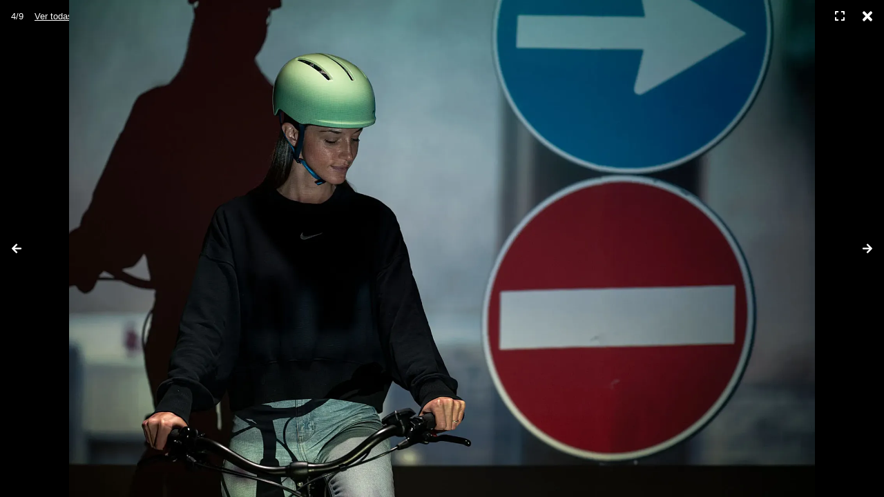

--- FILE ---
content_type: application/javascript; charset=UTF-8
request_url: https://ciclosfera.com/_nuxt/daee4fe.js
body_size: 1419
content:
(window.webpackJsonp=window.webpackJsonp||[]).push([[7],{475:function(e,t,o){var content=o(502);content.__esModule&&(content=content.default),"string"==typeof content&&(content=[[e.i,content,""]]),content.locals&&(e.exports=content.locals);(0,o(68).default)("07d19790",content,!0,{sourceMap:!1})},501:function(e,t,o){"use strict";o(475)},502:function(e,t,o){var r=o(67)((function(i){return i[1]}));r.push([e.i,".page-header{margin:2rem 0}@media(min-width:992px){.page-header{margin:4rem 0}}.page-header__title{margin:0}.page-header__intro{margin-top:1rem}@media(min-width:768px){.page-header__intro{font-size:1.3125rem}}.page-header__intro p:last-child{margin-bottom:0}",""]),r.locals={},e.exports=r},552:function(e,t,o){"use strict";o.r(t);var r={data:function(){return{}},head:function(){return{title:"Anúnciate en la revista Ciclosfera",meta:[{hid:"og:title",property:"og:title",content:"Publicidad en Ciclosfera: anúnciate en nuestra revista impresa, web o redes sociales"},{hid:"og:description",name:"description",property:"og:description",content:"Promociona tu producto en nuestra revista impresa, página web o redes sociales."},{hid:"og:site_name",property:"og:site_name",content:"Ciclosfera"},{hid:"og:url",property:"og:url",content:"https://ciclosfera.com"+this.$route.fullPath},{hid:"og:type",property:"og:type",content:"website"},{hid:"fb:app_id",property:"fb:app_id",content:"244786199054625"},{hid:"og:image",property:"og:image",content:"https://ciclosfera.com/og-images/default.png"},{hid:"twitter:card",property:"twitter:card",content:"summary_large_image"},{hid:"twitter:site",property:"twitter:site",content:"@ciclosfera"}]}}},n=(o(501),o(22)),component=Object(n.a)(r,(function(){var e=this,t=e._self._c;return t("div",[t("header",{staticClass:"page-header"},[t("b-container",[t("h1",{staticClass:"display-1 page-header__title"},[e._v("Anúnciate en Ciclosfera")])])],1),e._v(" "),t("b-container",{staticClass:"text-lg"},[t("p",[e._v("\n      Si tienes cualquier tipo de iniciativa relacionada con el ciclismo urbano, el cicloturismo o la cultura ciclista, contacta con nosotros. Nuestra variedad de formatos (revista impresa, la web que estás navegando ahora mismo, nuestras redes sociales, newsletter o eventos online y offline) pueden ser el soporte perfecto para darte a conocer y llegar a una audiencia masiva.\n    ")]),e._v(" "),t("p",[e._v("\n      Nos gusta comunicar, y construir una relación muy especial con nuestros anunciantes para alcanzar objetivos a corto, medio y largo plazo. Ofrecemos todo tipo de acciones y campañas personalizadas, adaptándonos a distintos objetivos y, por supuesto, presupuesto.\n    ")]),e._v(" "),t("p",[t("strong",[e._v("Todo está en "),t("a",{attrs:{href:"/mediakit/ciclosfera-2025.pdf"}},[e._v("nuestro Media Kit")])]),e._v(": nuestro alcance y audiencias, nuestros formatos, nuestras tarifas… Y, por supuesto, si tienes cualquier duda, no dudes en "),t("n-link",{attrs:{to:"/contacto"}},[e._v("contactar con nosotros")]),e._v(" a través del correo electrónico ("),t("a",{attrs:{href:"mailto:publicidad@ciclosfera.com"}},[e._v("publicidad@ciclosfera.com")]),e._v(") o teléfono (649 373 218).\n    ")],1),e._v(" "),t("p",[e._v("\n      Our "),t("a",{attrs:{href:"/mediakit/ciclosfera-2025-en.pdf"}},[e._v("Media Kit is also available in English")]),e._v(". And do not hesitate to contact us by e-mail ("),t("a",{attrs:{href:"mailto:publicidad@ciclosfera.com"}},[e._v("publicidad@ciclosfera.com")]),e._v(") or phone (+34 649 373 218)!\n    ")])])],1)}),[],!1,null,null,null);t.default=component.exports}}]);

--- FILE ---
content_type: application/javascript; charset=UTF-8
request_url: https://ciclosfera.com/_nuxt/bd7fe35.js
body_size: 4090
content:
(window.webpackJsonp=window.webpackJsonp||[]).push([[13],{453:function(t,e,r){var content=r(462);content.__esModule&&(content=content.default),"string"==typeof content&&(content=[[t.i,content,""]]),content.locals&&(t.exports=content.locals);(0,r(68).default)("56ad9178",content,!0,{sourceMap:!1})},454:function(t,e,r){var content=r(464);content.__esModule&&(content=content.default),"string"==typeof content&&(content=[[t.i,content,""]]),content.locals&&(t.exports=content.locals);(0,r(68).default)("373c4407",content,!0,{sourceMap:!1})},460:function(t,e,r){"use strict";var o=r(12),l=(r(39),{props:["position","type"],data:function(){return{ad:!1,seen:!1}},created:function(){var t=this;return Object(o.a)(regeneratorRuntime.mark((function e(){return regeneratorRuntime.wrap((function(e){for(;;)switch(e.prev=e.next){case 0:return e.next=2,t.$store.dispatch("ads/getNext",{position:t.position,type:t.type,format:"box"});case 2:t.ad=e.sent;case 3:case"end":return e.stop()}}),e)})))()},methods:{watched:function(t){var e=this;return Object(o.a)(regeneratorRuntime.mark((function r(){return regeneratorRuntime.wrap((function(r){for(;;)switch(r.prev=r.next){case 0:if(t&&!e.seen){r.next=2;break}return r.abrupt("return");case 2:return e.seen=!0,r.next=5,e.$store.dispatch("ads/track",{ad:e.ad,event:"show"});case 5:case"end":return r.stop()}}),r)})))()},clicked:function(){var t=this;return Object(o.a)(regeneratorRuntime.mark((function e(){return regeneratorRuntime.wrap((function(e){for(;;)switch(e.prev=e.next){case 0:return e.next=2,t.$store.dispatch("ads/track",{ad:t.ad,event:"click"});case 2:case"end":return e.stop()}}),e)})))()}},computed:{adImage:function(){return this.imageURL(this.ad.image_key,{format:"gif"})}}}),n=r(22),component=Object(n.a)(l,(function(){var t=this,e=t._self._c;return t.ad?e("div",{staticClass:"ad"},[e("a",{attrs:{href:t.ad.url,title:t.ad.title,target:"_blank"},on:{click:t.clicked}},[e("img",{directives:[{name:"observe-visibility",rawName:"v-observe-visibility",value:t.watched,expression:"watched"}],attrs:{src:t.adImage,alt:t.ad.title,loading:"lazy"}})])]):t._e()}),[],!1,null,null,null);e.a=component.exports},461:function(t,e,r){"use strict";r(453)},462:function(t,e,r){var o=r(67)((function(i){return i[1]}));o.push([t.i,".banner{padding:1.5rem}.banner--light{background-color:#fff;border:.25rem solid #161616}.banner--dark{background-color:#161616;color:#fff}.banner__title{line-height:1.35;margin:0 0 1rem}.banner__text{margin:0 0 1.5rem}.banner__actions__more{font-size:.875rem;margin-top:.75rem}",""]),o.locals={},t.exports=o},463:function(t,e,r){"use strict";r(454)},464:function(t,e,r){var o=r(67)((function(i){return i[1]}));o.push([t.i,".banner{padding:1.5rem}.banner--light{background-color:#fff;border:.25rem solid #161616}.banner--dark{background-color:#161616;color:#fff}.banner__title{line-height:1.35;margin:0 0 1rem}.banner__text{margin:0 0 1.5rem}.banner__actions__more{font-size:.875rem;margin-top:.75rem}",""]),o.locals={},t.exports=o},469:function(t,e,r){"use strict";var o={components:{NewsletterForm:r(206).a}},l=(r(461),r(22)),component=Object(l.a)(o,(function(){var t=this,e=t._self._c;return e("div",{staticClass:"banner banner--light"},[e("h3",{staticClass:"banner__title"},[t._v("Historias sobre la bicicleta que no borrarás.")]),t._v(" "),e("p",{staticClass:"banner__text"},[t._v("Todo sobre el ciclismo urbano y la cultura en torno a la bici en tu bandeja de entrada.")]),t._v(" "),e("NewsletterForm")],1)}),[],!1,null,null,null);e.a=component.exports},473:function(t,e,r){"use strict";r(463);var o=r(22),component=Object(o.a)({},(function(){var t=this,e=t._self._c;return e("div",{staticClass:"banner banner--dark"},[e("h3",{staticClass:"banner__title"},[t._v("Recibe Ciclosfera en casa por solo 15€ al año.")]),t._v(" "),e("p",{staticClass:"banner__text"},[t._v("Te mandamos los cuatro números de la revista impresa.")]),t._v(" "),e("div",{staticClass:"banner__actions"},[e("b-button",{staticClass:"btn-block",attrs:{to:"/la-revista/suscripcion",variant:"light",size:"lg"}},[t._v("Suscribirme")]),t._v(" "),e("div",{staticClass:"banner__actions__more"},[e("n-link",{staticClass:"link-light link-underline",attrs:{to:"/la-revista"}},[t._v("Ver todas las revistas online →")])],1)],1)])}),[],!1,null,null,null);e.a=component.exports},474:function(t,e,r){"use strict";var o=r(22),component=Object(o.a)({},(function(){var t=this,e=t._self._c;return e("b-card",{attrs:{"no-body":""}},[e("b-skeleton-img"),t._v(" "),e("b-card-body",[e("div",{staticClass:"articles-list__title"},[e("b-skeleton"),t._v(" "),e("b-skeleton",{attrs:{width:"75%"}})],1),t._v(" "),e("div",{staticClass:"articles-list__summary"},[e("b-skeleton"),t._v(" "),e("b-skeleton"),t._v(" "),e("b-skeleton"),t._v(" "),e("b-skeleton",{attrs:{width:"55%"}})],1)])],1)}),[],!1,null,null,null);e.a=component.exports},481:function(t,e,r){var content=r(514);content.__esModule&&(content=content.default),"string"==typeof content&&(content=[[t.i,content,""]]),content.locals&&(t.exports=content.locals);(0,r(68).default)("77f8e831",content,!0,{sourceMap:!1})},482:function(t,e,r){var content=r(516);content.__esModule&&(content=content.default),"string"==typeof content&&(content=[[t.i,content,""]]),content.locals&&(t.exports=content.locals);(0,r(68).default)("f7152c30",content,!0,{sourceMap:!1})},483:function(t,e,r){var content=r(518);content.__esModule&&(content=content.default),"string"==typeof content&&(content=[[t.i,content,""]]),content.locals&&(t.exports=content.locals);(0,r(68).default)("371fe292",content,!0,{sourceMap:!1})},513:function(t,e,r){"use strict";r(481)},514:function(t,e,r){var o=r(67)((function(i){return i[1]}));o.push([t.i,'.cover-hoverable{position:relative}.cover-hoverable:after{background-color:transparent;bottom:0;content:"";cursor:pointer;left:0;position:absolute;right:0;top:0;transition:background-color .25s ease-out}.cover-hoverable:focus:after,.cover-hoverable:hover:after{background-color:rgba(0,0,0,.1)}.articles-urgent-list{border-bottom:4px double #e4e4e4;margin-bottom:1.5rem;padding:1rem 0}@media(min-width:768px){.articles-urgent-list{margin-bottom:3rem}}@media(min-width:992px){.articles-urgent-list{margin-bottom:4rem}}.articles-urgent-list ul{list-style:none;margin-bottom:0;padding-left:0}.articles-urgent-list__item:not(:last-child){border-right:1px solid #e4e4e4;margin-bottom:.75rem}@media(min-width:576px){.articles-urgent-list__item:not(:last-child){margin-bottom:0}}.articles-urgent-list__item:focus .cover-hoverable:after,.articles-urgent-list__item:hover .cover-hoverable:after{background-color:rgba(0,0,0,.1)}.articles-urgent-list__cover{display:block;height:3rem;margin-right:.75rem;position:relative;width:3rem}@media(min-width:1200px){.articles-urgent-list__cover{height:4rem;width:4rem}}.articles-urgent-list__cover .b-aspect{min-height:100%}.articles-urgent-list__title{-webkit-box-orient:vertical;-webkit-line-clamp:3;display:block;display:-webkit-box;font-size:.8125rem;font-weight:500;letter-spacing:-.01em;line-height:1.35;margin:0;max-height:60px;overflow:hidden;text-overflow:ellipsis}',""]),o.locals={},t.exports=o},515:function(t,e,r){"use strict";r(482)},516:function(t,e,r){var o=r(67)((function(i){return i[1]}));o.push([t.i,'.cover-hoverable{position:relative}.cover-hoverable:after{background-color:transparent;bottom:0;content:"";cursor:pointer;left:0;position:absolute;right:0;top:0;transition:background-color .25s ease-out}.cover-hoverable:focus:after,.cover-hoverable:hover:after{background-color:rgba(0,0,0,.1)}.article-featured__cover{background-color:rgba(216,35,42,.1);display:block;overflow:hidden;position:relative}.article-featured__cover:before{content:"";display:block;padding-top:56.25%}.article-featured__cover>img,.article-featured__cover>picture{bottom:0;left:0;position:absolute;right:0;top:0}.article-featured__cover img{min-height:100%;min-width:100%;-o-object-fit:cover;object-fit:cover}.article-featured__title{-webkit-box-orient:vertical;-webkit-line-clamp:3;display:block;display:-webkit-box;line-height:1.25;margin:1rem 0 0;max-height:160px;overflow:hidden;text-overflow:ellipsis}@media(min-width:768px){.article-featured__title{margin:0}}.article-featured__summary{-webkit-box-orient:vertical;-webkit-line-clamp:4;display:block;display:-webkit-box;font-family:Georgia,Times,"Times New Roman",serif;font-size:1.125rem;margin:1rem 0 0;max-height:160px;overflow:hidden;text-overflow:ellipsis}@media(min-width:768px){.article-featured__summary{font-size:1.3125rem;margin-top:2rem}}.article-featured__summary:before{background-color:#a4a4a4;content:"";display:block;height:2px;margin-bottom:1rem;width:3rem}@media(min-width:768px){.article-featured__summary:before{margin-bottom:2rem}}',""]),o.locals={},t.exports=o},517:function(t,e,r){"use strict";r(483)},518:function(t,e,r){var o=r(67)((function(i){return i[1]}));o.push([t.i,'.cover-hoverable{position:relative}.cover-hoverable:after{background-color:transparent;bottom:0;content:"";cursor:pointer;left:0;position:absolute;right:0;top:0;transition:background-color .25s ease-out}.cover-hoverable:focus:after,.cover-hoverable:hover:after{background-color:rgba(0,0,0,.1)}.articles-list{list-style:none;margin-bottom:0;padding-left:0}.articles-list__item{margin-bottom:2rem}@media(min-width:576px){.articles-list__item{margin-bottom:3rem}}@media(min-width:992px){.articles-list__item{margin-bottom:4rem}}.articles-list__item:focus .cover-hoverable:after,.articles-list__item:hover .cover-hoverable:after{background-color:rgba(0,0,0,.1)}@media(max-width:767.98px){.scrollable .articles-list__item{min-width:90vw}}.articles-list__cover{background-color:rgba(216,35,42,.1);display:block;overflow:hidden;position:relative}.articles-list__cover:before{content:"";display:block;padding-top:56.25%}.articles-list__cover>img,.articles-list__cover>picture{bottom:0;left:0;position:absolute;right:0;top:0}.articles-list__cover img{min-height:100%;min-width:100%;-o-object-fit:cover;object-fit:cover}.articles-list__title{line-height:1.25;margin:1rem 0 0}@media(min-width:768px){.articles-list__title{-webkit-box-orient:vertical;-webkit-line-clamp:2;display:block;display:-webkit-box;height:46px;overflow:hidden;text-overflow:ellipsis}}@media(min-width:992px){.articles-list__title{-webkit-box-orient:vertical;-webkit-line-clamp:2;display:block;display:-webkit-box;height:54px;overflow:hidden;text-overflow:ellipsis}}.articles-list__title .b-skeleton{margin-top:1.25rem}@media(min-width:992px){.articles-list__title .b-skeleton{margin-top:.25rem}}.articles-list__title .b-skeleton+.b-skeleton{margin-top:.25rem}@media(min-width:992px){.articles-list__title .b-skeleton+.b-skeleton{margin-top:.5rem}}@media(max-width:767.98px){.scrollable .articles-list__title{-webkit-box-orient:vertical;-webkit-line-clamp:2;display:block;display:-webkit-box;height:46px;overflow:hidden;text-overflow:ellipsis}}.articles-list__summary{font-family:Georgia,Times,"Times New Roman",serif;margin-top:.75rem}.articles-list__summary .b-skeleton{margin-top:1.25rem}.articles-list__summary .b-skeleton+.b-skeleton{margin-top:.5rem}@media(min-width:768px){.articles-list__summary{-webkit-box-orient:vertical;-webkit-line-clamp:4;display:block;display:-webkit-box;height:97px;overflow:hidden;text-overflow:ellipsis}.articles-list__summary .b-skeleton{margin-top:.25rem}.articles-list__summary .b-skeleton+.b-skeleton{margin-top:.5rem}}@media(max-width:767.98px){.scrollable .articles-list__summary{-webkit-box-orient:vertical;-webkit-line-clamp:4;display:block;display:-webkit-box;height:97px;overflow:hidden;text-overflow:ellipsis}}',""]),o.locals={},t.exports=o},551:function(t,e,r){"use strict";r.r(e);r(20);var o=r(0),l=r(12),n=(r(39),r(1),r(48),r(52),r(5),r(4),r(2),r(6),r(3),r(7),r(51)),c=r(203),d={components:{VImage:c.a},props:["articles"]},m=(r(513),r(22)),_=Object(m.a)(d,(function(){var t=this,e=t._self._c;return e("div",{staticClass:"articles-urgent-list"},[t.articles.length?e("ul",{staticClass:"row"},t._l(t.articles,(function(article,i){return e("li",{key:article.id,staticClass:"col-sm-4 articles-urgent-list__item"},[e("div",{staticClass:"media media--center"},[e("v-image",{staticClass:"articles-urgent-list__cover cover-hoverable d-sm-none d-md-block",attrs:{imageKey:article.image_key,caption:article.title,width:"64",height:"64"}}),t._v(" "),e("div",{staticClass:"media-body"},[e("h3",{staticClass:"articles-urgent-list__title"},[e("n-link",{staticClass:"link-dark stretched-link",attrs:{to:"/a/".concat(article.slug)}},[t._v(t._s(article.title))])],1)])],1)])})),0):e("ul",{staticClass:"row"},t._l([1,2,3],(function(r){return e("li",{key:r,staticClass:"col-sm-4 articles-urgent-list__item"},[e("div",{staticClass:"media media--center"},[e("div",{staticClass:"articles-urgent-list__cover cover-hoverable d-sm-none d-md-block"},[e("b-skeleton-img")],1),t._v(" "),e("div",{staticClass:"media-body"},[e("h3",{staticClass:"articles-urgent-list__title"},[e("b-skeleton"),t._v(" "),e("b-skeleton",{attrs:{width:"60%"}})],1)])])])})),0)])}),[],!1,null,null,null).exports,v={components:{VImage:c.a},props:["article"]},f=(r(515),Object(m.a)(v,(function(){var t=this,e=t._self._c;return t.article?e("div",{staticClass:"row article-featured"},[e("div",{staticClass:"col-md-7"},[e("n-link",{staticClass:"article-featured__cover cover-hoverable",attrs:{to:"/a/".concat(t.article.slug)}},[e("v-image",{attrs:{imageKey:t.article.image_key,caption:t.article.title,width:"767"}})],1)],1),t._v(" "),e("div",{staticClass:"col-md-5 article-featured__body"},[e("h1",{staticClass:"h1 article-featured__title"},[e("n-link",{staticClass:"link-dark",attrs:{to:"/a/".concat(t.article.slug)}},[t._v(t._s(t.article.title))])],1),t._v(" "),t.article.summary?e("p",{staticClass:"article-featured__summary"},[t._v(t._s(t.article.summary))]):t._e()])]):e("div",{staticClass:"row article-featured"},[e("div",{staticClass:"col-md-7"},[e("b-skeleton-img")],1),t._v(" "),e("div",{staticClass:"col-md-5 article-featured__body"},[e("h1",{staticClass:"h1 article-featured__title"},[e("b-skeleton"),t._v(" "),e("b-skeleton"),t._v(" "),e("b-skeleton",{attrs:{width:"60%"}})],1),t._v(" "),e("div",{staticClass:"article-featured__summary"},[e("b-skeleton"),t._v(" "),e("b-skeleton"),t._v(" "),e("b-skeleton",{attrs:{width:"55%"}})],1)])])}),[],!1,null,null,null).exports),h=r(469),k=r(473),w=r(460),y={props:["position","type"],data:function(){return{ad:!1,seen:!1}},created:function(){var t=this;return Object(l.a)(regeneratorRuntime.mark((function e(){return regeneratorRuntime.wrap((function(e){for(;;)switch(e.prev=e.next){case 0:return e.next=2,t.$store.dispatch("ads/getNext",{position:t.position,type:t.type,format:"line"});case 2:t.ad=e.sent;case 3:case"end":return e.stop()}}),e)})))()},methods:{watched:function(t){var e=this;return Object(l.a)(regeneratorRuntime.mark((function r(){return regeneratorRuntime.wrap((function(r){for(;;)switch(r.prev=r.next){case 0:if(t&&!e.seen){r.next=2;break}return r.abrupt("return");case 2:return e.seen=!0,r.next=5,e.$store.dispatch("ads/track",{ad:e.ad,event:"show"});case 5:case"end":return r.stop()}}),r)})))()},clicked:function(){var t=this;return Object(l.a)(regeneratorRuntime.mark((function e(){return regeneratorRuntime.wrap((function(e){for(;;)switch(e.prev=e.next){case 0:return e.next=2,t.$store.dispatch("ads/track",{ad:t.ad,event:"click"});case 2:case"end":return e.stop()}}),e)})))()}},computed:{adImage:function(){return this.imageURL(this.ad.image_key,{format:"gif"})}}},x=Object(m.a)(y,(function(){var t=this,e=t._self._c;return t.ad?e("div",{staticClass:"ad"},[e("a",{attrs:{href:t.ad.url,title:t.ad.title,target:"_blank"},on:{click:t.clicked}},[e("img",{directives:[{name:"observe-visibility",rawName:"v-observe-visibility",value:t.watched,expression:"watched"}],attrs:{src:t.adImage,alt:t.ad.title,loading:"lazy"}})])]):t._e()}),[],!1,null,null,null).exports,C=r(474);function j(t,e){var r=Object.keys(t);if(Object.getOwnPropertySymbols){var o=Object.getOwnPropertySymbols(t);e&&(o=o.filter((function(e){return Object.getOwnPropertyDescriptor(t,e).enumerable}))),r.push.apply(r,o)}return r}function O(t){for(var e=1;e<arguments.length;e++){var r=null!=arguments[e]?arguments[e]:{};e%2?j(Object(r),!0).forEach((function(e){Object(o.a)(t,e,r[e])})):Object.getOwnPropertyDescriptors?Object.defineProperties(t,Object.getOwnPropertyDescriptors(r)):j(Object(r)).forEach((function(e){Object.defineProperty(t,e,Object.getOwnPropertyDescriptor(r,e))}))}return t}var R={components:{VImage:c.a,ArticlesUrgentList:_,ArticleFeatured:f,BannerNewsletter:h.a,BannerSuscription:k.a,BannerBox:w.a,BannerLine:x,ArticleItemSkeleton:C.a},fetch:function(){var t=this;return Object(l.a)(regeneratorRuntime.mark((function e(){return regeneratorRuntime.wrap((function(e){for(;;)switch(e.prev=e.next){case 0:return e.next=2,Promise.all([t.$store.dispatch("articles/loadHome"),t.$store.dispatch("ads/preload")]);case 2:case"end":return e.stop()}}),e)})))()},computed:O(O({},Object(n.d)("articles",{urgent:"homeUrgent",featured:"homeFeatured",articles:"homeArticles",updated:"homeUpdated"})),{},{loading:function(){return!this.updated}}),head:function(){var title="Ciclosfera: ¡más bicis, mejores ciudades!";return{title:title,meta:[{hid:"og:title",property:"og:title",content:title},{hid:"og:description",name:"description",property:"og:description",content:"Ciclosfera es una revista trimestral y comunidad de ciclistas urbanos que lucha por llenar de bicicletas las ciudades."},{hid:"og:site_name",property:"og:site_name",content:"Ciclosfera"},{hid:"og:url",property:"og:url",content:"https://ciclosfera.com"+this.$route.fullPath},{hid:"og:type",property:"og:type",content:"website"},{hid:"fb:app_id",property:"fb:app_id",content:"244786199054625"},{hid:"og:image",property:"og:image",content:"https://ciclosfera.com/og-images/default.png"},{hid:"twitter:card",property:"twitter:card",content:"summary_large_image"},{hid:"twitter:site",property:"twitter:site",content:"@ciclosfera"}]}}},B=(r(517),Object(m.a)(R,(function(){var t=this,e=t._self._c;return e("b-container",[e("articlesUrgentList",{attrs:{articles:t.urgent}}),t._v(" "),e("articleFeatured",{attrs:{article:t.featured[0]}}),t._v(" "),e("hr",{staticClass:"hr"}),t._v(" "),t.featured[0]?e("ul",{staticClass:"row articles-list"},[t._l(t.featured.slice(1,3),(function(article,i){return e("li",{key:article.slug,staticClass:"col-md-6 col-lg-4 articles-list__item"},[e("b-card",{attrs:{tag:"article","no-body":""}},[e("v-image",{staticClass:"articles-list__cover cover-hoverable",attrs:{imageKey:article.image_key,caption:article.title,width:"680"}}),t._v(" "),e("b-card-body",[e("b-card-title",{staticClass:"h4 articles-list__title",attrs:{"title-tag":"h3"}},[e("n-link",{staticClass:"link-dark stretched-link",attrs:{to:"/a/"+article.slug}},[t._v(t._s(article.title))])],1),t._v(" "),article.summary?e("b-card-text",{staticClass:"articles-list__summary"},[t._v(t._s(article.summary))]):t._e()],1)],1)],1)})),t._v(" "),e("li",{staticClass:"col-md-6 col-lg-4 articles-list__item"},[e("BannerSuscription")],1)],2):e("ul",{staticClass:"row articles-list"},[t._l([1,2],(function(i){return e("li",{key:i,staticClass:"col-md-6 col-lg-4 articles-list__item"},[e("ArticleItemSkeleton")],1)})),t._v(" "),e("li",{staticClass:"col-md-6 col-lg-4 articles-list__item"},[e("BannerSuscription")],1)],2),t._v(" "),e("BannerLine",{attrs:{position:"1",type:"homeFeatured"}}),t._v(" "),e("hr",{staticClass:"hr hr--no-mt"}),t._v(" "),e("ul",{staticClass:"row articles-list"},[t._l(t.articles,(function(article,i){return[5===i?e("li",{key:"newsletter-".concat(i),staticClass:"col-md-6 col-lg-4 articles-list__item"},[e("BannerNewsletter")],1):t._e(),t._v(" "),9===i||17===i?e("li",{key:"ad-".concat(i),staticClass:"col-md-6 col-lg-4 articles-list__item"},[e("BannerBox",{attrs:{position:i,type:"homeList"}})],1):t._e(),t._v(" "),e("li",{key:article.slug,staticClass:"col-md-6 col-lg-4 articles-list__item"},[e("b-card",{attrs:{tag:"article","no-body":""}},[e("v-image",{staticClass:"articles-list__cover cover-hoverable",attrs:{imageKey:article.image_key,caption:article.title,width:"680"}}),t._v(" "),e("b-card-body",[e("b-card-title",{staticClass:"h4 articles-list__title",attrs:{"title-tag":"h3"}},[e("n-link",{staticClass:"link-dark stretched-link",attrs:{to:"/a/"+article.slug}},[t._v(t._s(article.title))])],1),t._v(" "),article.summary?e("b-card-text",{staticClass:"articles-list__summary"},[t._v(t._s(article.summary))]):t._e()],1)],1)],1)]}))],2)],1)}),[],!1,null,null,null));e.default=B.exports}}]);

--- FILE ---
content_type: application/javascript; charset=UTF-8
request_url: https://ciclosfera.com/_nuxt/b850ef7.js
body_size: 1944
content:
(window.webpackJsonp=window.webpackJsonp||[]).push([[15],{476:function(t,e,r){var content=r(504);content.__esModule&&(content=content.default),"string"==typeof content&&(content=[[t.i,content,""]]),content.locals&&(t.exports=content.locals);(0,r(68).default)("6e54084c",content,!0,{sourceMap:!1})},503:function(t,e,r){"use strict";r(476)},504:function(t,e,r){var n=r(67)((function(i){return i[1]}));n.push([t.i,'.magazines-list{list-style:none;margin-bottom:6rem;padding-left:0}.magazines-list__item{margin-bottom:3rem}@media(min-width:576px){.magazines-list__item{margin-bottom:4rem}}@media(min-width:992px){.magazines-list__item{margin-bottom:6rem}}.magazines-list__cover img{min-width:100%}.magazines-list__title{margin:1.5rem 0 1rem}@media(min-width:576px){.magazines-list__title{margin-top:0}}.magazines-list__summary{font-family:Georgia,Times,"Times New Roman",serif;margin-bottom:1.5rem}@media(min-width:992px){.magazines-list__summary{font-size:1.125rem;margin-bottom:2rem}}',""]),n.locals={},t.exports=n},555:function(t,e,r){"use strict";r.r(e);r(25),r(4),r(69),r(5),r(2),r(1),r(6),r(3),r(7);var n=r(0),o=r(12),c=(r(39),r(51));function m(t,e){var r=Object.keys(t);if(Object.getOwnPropertySymbols){var n=Object.getOwnPropertySymbols(t);e&&(n=n.filter((function(e){return Object.getOwnPropertyDescriptor(t,e).enumerable}))),r.push.apply(r,n)}return r}function l(t){for(var e=1;e<arguments.length;e++){var r=null!=arguments[e]?arguments[e]:{};e%2?m(Object(r),!0).forEach((function(e){Object(n.a)(t,e,r[e])})):Object.getOwnPropertyDescriptors?Object.defineProperties(t,Object.getOwnPropertyDescriptors(r)):m(Object(r)).forEach((function(e){Object.defineProperty(t,e,Object.getOwnPropertyDescriptor(r,e))}))}return t}var d={components:{VImage:r(203).a},fetch:function(t){return Object(o.a)(regeneratorRuntime.mark((function e(){var r;return regeneratorRuntime.wrap((function(e){for(;;)switch(e.prev=e.next){case 0:return r=t.store,e.next=3,r.dispatch("topics/loadMagazines");case 3:case"end":return e.stop()}}),e)})))()},data:function(){return{}},computed:l(l({},Object(c.d)("topics",{sortedItems:"magazineNumbers"})),{},{loading:function(){return!this.sortedItems.length},shareImage:function(){return this.sortedItems.length?"https://ciclosfera.com"+this.imageURL(this.sortedItems[0].image_key,{width:1200,format:"jpg"}):""}}),head:function(){var title="Todos los números de la revista";return{title:title,meta:[{hid:"og:title",property:"og:title",content:title},{hid:"og:description",name:"description",property:"og:description",content:"Todos los números de la revista Ciclosfera que enviamos a nuestros suscriptores trimestralmente"},{hid:"og:site_name",property:"og:site_name",content:"Ciclosfera"},{hid:"og:url",property:"og:url",content:"https://ciclosfera.com"+this.$route.fullPath},{hid:"og:image",property:"og:image",content:this.shareImage},{hid:"og:type",property:"og:type",content:"website"},{hid:"fb:app_id",property:"fb:app_id",content:"244786199054625"},{hid:"twitter:card",property:"twitter:card",content:"summary_large_image"},{hid:"twitter:site",property:"twitter:site",content:"@ciclosfera"}]}}},_=(r(503),r(22)),component=Object(_.a)(d,(function(){var t=this,e=t._self._c;return e("div",[e("header",{staticClass:"topic-header"},[e("b-container",[e("h1",{staticClass:"display-1 topic-header__title"},[t._v("La revista Ciclosfera")]),t._v(" "),e("div",{staticClass:"topic-header__intro"},[e("p",[t._v("\n          Somos la primera y única revista de ciclismo urbano de España.\n          Somos la referencia de un estilo de vida con cada vez más adeptos.\n          Somos un medio en constante movimiento, presente en ferias y eventos, capaz de promocionar productos, aunar esfuerzos y difundir ideas.\n          Somos toda una comunidad con seguidores en todo el mundo.\n          Somos la revista Ciclosfera, y estamos seguros de una cosa: más bicis, mejores ciudades. Aquí tienes, completos y gratuitos, todos los números…\n        ")])]),t._v(" "),e("div",{staticClass:"topic-header__actions"},[e("b-button",{staticClass:"d-block d-sm-inline-block",attrs:{variant:"dark",size:"lg",to:"/la-revista/suscripcion"}},[t._v("Suscríbete a la revista")]),t._v(" "),e("b-button",{staticClass:"d-block d-sm-inline-block",attrs:{variant:"link",size:"lg",to:"/la-revista/donde-encontrarla"}},[t._v("Encuentra la revista en tu ciudad")])],1)])],1),t._v(" "),e("b-container",[t.loading?t._e():e("ul",{staticClass:"magazines-list"},t._l(t.sortedItems,(function(r,i){return e("li",{key:r.id,staticClass:"row magazines-list__item"},[e("b-col",{attrs:{sm:"4"}},[e("n-link",{staticClass:"magazines-list__cover",attrs:{to:"/"+r.slug}},[e("v-image",{attrs:{imageKey:r.image_key,caption:r.name,width:"543"}})],1)],1),t._v(" "),e("b-col",{attrs:{sm:"8"}},[e("h2",{staticClass:"magazines-list__title"},[e("n-link",{staticClass:"link-dark",attrs:{to:"/"+r.slug}},[t._v(t._s(r.name))])],1),t._v(" "),e("p",{staticClass:"magazines-list__summary"},[t._v("\n            "+t._s(r.description)+"\n          ")]),t._v(" "),e("div",{staticClass:"magazines-list__actions"},[e("b-button",{attrs:{variant:"dark",to:"/"+r.slug}},[t._v("Leer más →")])],1)])],1)})),0)])],1)}),[],!1,null,null,null);e.default=component.exports}}]);

--- FILE ---
content_type: application/javascript; charset=UTF-8
request_url: https://ciclosfera.com/_nuxt/32ee6df.js
body_size: 3772
content:
(window.webpackJsonp=window.webpackJsonp||[]).push([[4],{448:function(t,e,o){var content=o(451);content.__esModule&&(content=content.default),"string"==typeof content&&(content=[[t.i,content,""]]),content.locals&&(t.exports=content.locals);(0,o(68).default)("790b8026",content,!0,{sourceMap:!1})},449:function(t,e,o){"use strict";o(2),o(1),o(130);var n={components:{VImage:o(203).a},props:["imageKey","width","height","filter","fill","type","caption","onLoad","linkTo"]},r=(o(450),o(22)),component=Object(r.a)(n,(function(){var t=this,e=t._self._c;return e("figure",[e("v-image",{attrs:{imageKey:t.imageKey,caption:t.caption,width:t.width,height:t.height,filter:t.filter,fill:t.fill,type:t.type,onLoad:t.onLoad,linkTo:t.linkTo}}),t._v(" "),t.caption?e("figcaption",[t._v(t._s(t.caption))]):t._e()],1)}),[],!1,null,null,null);e.a=component.exports},450:function(t,e,o){"use strict";o(448)},451:function(t,e,o){var n=o(67)((function(i){return i[1]}));n.push([t.i,"figcaption{color:#7a7a7a;font-size:.875rem;margin:.75rem 16px 0;text-align:left}@media(min-width:768px){figcaption{margin-left:0;margin-right:0}}",""]),n.locals={},t.exports=n},455:function(t,e,o){"use strict";var n=o(11),r=o(456),l=o(44),c=o(56),h=o(71),f=o(159);n({target:"Array",proto:!0},{flat:function(){var t=arguments.length?arguments[0]:void 0,e=l(this),o=c(e),n=f(e,0);return n.length=r(n,e,e,o,0,void 0===t?1:h(t)),n}})},456:function(t,e,o){"use strict";var n=o(107),r=o(56),l=o(205),c=o(82),h=function(t,e,source,o,f,d,m,x){for(var element,_,v=f,w=0,y=!!m&&c(m,x);w<o;)w in source&&(element=y?y(source[w],w,e):source[w],d>0&&n(element)?(_=r(element),v=h(t,e,element,_,v,d-1)-1):(l(v+1),t[v]=element),v++),w++;return v};t.exports=h},457:function(t,e,o){"use strict";o(106)("flat")},497:function(t,e,o){var content=o(547);content.__esModule&&(content=content.default),"string"==typeof content&&(content=[[t.i,content,""]]),content.locals&&(t.exports=content.locals);(0,o(68).default)("8f60c6e6",content,!0,{sourceMap:!1})},546:function(t,e,o){"use strict";o(497)},547:function(t,e,o){var n=o(67)((function(i){return i[1]}));n.push([t.i,".lightbox{height:100vh;left:0;overflow:auto;position:fixed;top:0;width:100vw;z-index:1051}.lightbox a{color:#fff}.lightbox a:focus,.lightbox a:hover{color:#a4a4a4}.lightbox__legend{background-color:rgba(0,0,0,.35);color:#fff;font-size:.8125rem;height:2rem;left:.5rem;line-height:2rem;padding:0 .5rem;position:fixed;top:.5rem}.lightbox__view-more{margin-left:.75rem}.lightbox__tool{background-color:rgba(0,0,0,.35);height:2rem;line-height:2rem;position:relative;text-align:center;width:2rem;z-index:1}.lightbox__close,.lightbox__fullscreen{position:fixed;top:.5rem}.lightbox__close{font-size:1.3125rem;right:.5rem}.lightbox__fullscreen{right:3rem}.lightbox__body{align-items:center;display:flex;height:100vh;justify-content:center}.lightbox__figure{margin:0;position:relative;z-index:1000}.lightbox__figure img{max-height:100vh;max-width:100vw}.lightbox__figure figcaption{margin:1rem 16px 0;max-width:-moz-fit-content;max-width:fit-content}.lightbox__loading{color:#fff;font-size:2.625rem;left:50%;position:absolute;top:50%;transform:translate(-50%,-50%);z-index:999}.lightbox__nav{align-items:center;display:flex;height:6rem;justify-content:center;position:fixed;width:3rem}.lightbox__nav svg{position:relative;width:1.5rem;z-index:1}.lightbox__nav path{fill:#fff}.lightbox__nav:focus path,.lightbox__nav:hover path{fill:#a4a4a4;transition:all .25s ease-in-out}.lightbox__nav--prev{left:0}.lightbox__nav--next{right:0}.lightbox__list{list-style-type:none;margin:3rem 0;padding-left:0}@media(min-width:576px){.lightbox__list{-moz-column-count:2;column-count:2;-moz-column-gap:32px;column-gap:32px}}@media(min-width:768px){.lightbox__list{-moz-column-count:3;column-count:3}}.lightbox__list__item{margin-bottom:16px}@media(min-width:576px){.lightbox__list__item{margin-bottom:32px}}.lightbox__list a:focus,.lightbox__list a:hover{opacity:.75}.lightbox-backdrop{background-color:#000;height:100vh;left:0;position:fixed;top:0;width:100vw;z-index:1050}",""]),n.locals={},t.exports=n},563:function(t,e,o){"use strict";o.r(e);o(14),o(5),o(4),o(2),o(6),o(7);var n=o(0),r=o(12),l=(o(1),o(3),o(455),o(457),o(10),o(18),o(39),o(51)),c=o(449),h=o(204);function f(t,e){var o=Object.keys(t);if(Object.getOwnPropertySymbols){var n=Object.getOwnPropertySymbols(t);e&&(n=n.filter((function(e){return Object.getOwnPropertyDescriptor(t,e).enumerable}))),o.push.apply(o,n)}return o}function d(t){for(var e=1;e<arguments.length;e++){var o=null!=arguments[e]?arguments[e]:{};e%2?f(Object(o),!0).forEach((function(e){Object(n.a)(t,e,o[e])})):Object.getOwnPropertyDescriptors?Object.defineProperties(t,Object.getOwnPropertyDescriptors(o)):f(Object(o)).forEach((function(e){Object.defineProperty(t,e,Object.getOwnPropertyDescriptor(o,e))}))}return t}var m={components:{ImageWithCaption:c.a,ErrorPage:h.a},fetch:function(){var t=this;return Object(r.a)(regeneratorRuntime.mark((function e(){return regeneratorRuntime.wrap((function(e){for(;;)switch(e.prev=e.next){case 0:return e.next=2,t.$store.dispatch("articles/selectBySlug",t.slug);case 2:e.sent?t.done=!0:t.error=!0;case 4:case"end":return e.stop()}}),e)})))()},mounted:function(){window.addEventListener("keyup",this.onKeyUp),this.inFullscreen=this.isFullscreen();var t=this;document.onfullscreenchange=function(e){t.inFullscreen=t.isFullscreen()}},beforeDestroy:function(){window.removeEventListener("keyup",this.onKeyUp),document.onfullscreenchange=null},beforeRouteEnter:function(t,e,o){o((function(t){e.params.slug&&!e.params.idx&&(t.canGoBack=!0)}))},beforeRouteUpdate:function(t,e,o){o()},data:function(){return{slug:this.$route.params.slug,idx:parseInt(this.$route.params.idx)||1,error:!1,done:!1,loaded:!1,imageWidth:1920,canGoBack:!1,inFullscreen:!1}},methods:{onKeyUp:function(t){"ArrowLeft"===t.key?this.showPrevious():"ArrowRight"===t.key?this.showNext():"Escape"!==t.key||this.isFullscreen()||this.close()},imageLoaded:function(t){(this.loaded=!0,this.nextImage)&&((new Image).src=this.imageURL(this.nextImage.key,{width:this.imageWidth}))},showNext:function(){this.nextIdx&&this.$router.push({path:"/a/".concat(this.article.slug,"/fotos/").concat(this.nextIdx)})},showPrevious:function(){this.prevIdx&&this.$router.push({path:"/a/".concat(this.article.slug,"/fotos/").concat(this.prevIdx)})},close:function(){this.canGoBack?this.$router.go(-1):this.$router.push({path:"/a/".concat(this.article.slug)})},isFullscreen:function(){return document.fullscreenElement},toggleFullscreen:function(){var t=this;return Object(r.a)(regeneratorRuntime.mark((function e(){return regeneratorRuntime.wrap((function(e){for(;;)switch(e.prev=e.next){case 0:if(e.prev=0,!t.isFullscreen()){e.next=7;break}return e.next=4,document.exitFullscreen();case 4:t.inFullscreen=!1,e.next=10;break;case 7:return e.next=9,document.documentElement.requestFullscreen();case 9:t.inFullscreen=!0;case 10:e.next=15;break;case 12:e.prev=12,e.t0=e.catch(0),console.log(e.t0);case 15:case"end":return e.stop()}}),e,null,[[0,12]])})))()}},computed:d(d({},Object(l.d)("articles",{article:"selected"})),{},{nextIdx:function(){if(!(this.idx>=this.images.length))return this.idx+1},prevIdx:function(){if(!(this.idx<2))return this.idx-1},shareImage:function(){return"https://ciclosfera.com"+this.imageURL(this.image.key,{width:1200,format:"jpg"})},images:function(){var t=[];return this.article?(this.article.body.forEach((function(e){"image"===e.type?t.push(e):"image-cluster"===e.type&&t.push(e.images)})),t.flat()):t},image:function(){return this.images[this.idx-1]},nextImage:function(){return this.nextIdx&&this.images[this.nextIdx-1]}}),jsonld:function(){return this.article?{"@context":"https://schema.org","@type":"ImageObject",caption:this.image.caption,representativeOfPage:!0,name:this.article.title,abstract:this.article.summary,dateCreated:this.article.published.replace(/\s/,"T"),dateModified:this.article.updated.replace(/\s/,"T"),datePublished:this.article.published.replace(/\s/,"T"),publisher:"Ciclosfera",image:this.shareImage,url:"https://ciclosfera.com".concat(this.$route.fullPath)}:null},head:function(){if(this.error)return{title:"Página no encontrada"};if(!this.article)return{};var title="Foto ".concat(this.idx," de ").concat(this.images.length," - ").concat(this.article.title);return{title:title,meta:[{hid:"og:title",property:"og:title",content:title},{hid:"og:description",name:"description",property:"og:description",content:this.image.caption||""},{hid:"og:site_name",property:"og:site_name",content:"Ciclosfera"},{hid:"og:url",property:"og:url",content:"https://ciclosfera.com"+this.$route.fullPath},{hid:"og:type",property:"og:type",content:"article"},{hid:"fb:app_id",property:"fb:app_id",content:"244786199054625"},{hid:"og:image",property:"og:image",content:this.shareImage},{hid:"twitter:card",property:"twitter:card",content:"summary_large_image"},{hid:"twitter:site",property:"twitter:site",content:"@ciclosfera"}]}}},x=(o(546),o(22)),component=Object(x.a)(m,(function(){var t=this,e=t._self._c;return t.done?e("div",[e("div",{staticClass:"lightbox"},[e("div",{staticClass:"lightbox__header"},[e("p",{staticClass:"lightbox__legend"},[t._v("\n        "+t._s(t.idx)+"/"+t._s(t.images.length)+"\n        "),e("n-link",{staticClass:"link-light link-underline lightbox__view-more",attrs:{to:"/a/".concat(t.article.slug,"/fotos"),title:t.article.title}},[t._v("Ver todas")])],1),t._v(" "),t.inFullscreen?e("a",{directives:[{name:"touch",rawName:"v-touch:tap",value:t.toggleFullscreen,expression:"toggleFullscreen",arg:"tap"}],staticClass:"lightbox__tool lightbox__fullscreen",attrs:{href:"#",title:"Salir de pantalla completa"}},[e("font-awesome-icon",{attrs:{icon:["fas","compress"]}}),t._v(" "),e("span",{staticClass:"sr-only"},[t._v("Salir de pantalla completa")])],1):e("a",{directives:[{name:"touch",rawName:"v-touch:tap",value:t.toggleFullscreen,expression:"toggleFullscreen",arg:"tap"}],staticClass:"lightbox__tool lightbox__fullscreen",attrs:{href:"#",title:"Pantalla completa"}},[e("font-awesome-icon",{attrs:{icon:["fas","expand"]}}),t._v(" "),e("span",{staticClass:"sr-only"},[t._v("Pantalla completa")])],1),t._v(" "),e("a",{staticClass:"lightbox__tool lightbox__close",attrs:{href:"/a/".concat(t.article.slug),title:"Cerrar"},on:{click:function(e){return e.preventDefault(),t.close.apply(null,arguments)}}},[e("font-awesome-icon",{attrs:{icon:["fas","times"]}}),t._v(" "),e("span",{staticClass:"sr-only"},[t._v("Cerrar")])],1)]),t._v(" "),e("div",{staticClass:"lightbox__body"},[t.prevIdx?e("n-link",{staticClass:"lightbox__tool lightbox__nav lightbox__nav--prev d-none d-md-flex",attrs:{to:"/a/".concat(t.article.slug,"/fotos/").concat(t.prevIdx)}},[e("font-awesome-icon",{attrs:{icon:["fas","arrow-left"]}}),t._v(" "),e("span",{staticClass:"sr-only"},[t._v("Anterior")])],1):t._e(),t._v(" "),e("div",{directives:[{name:"touch",rawName:"v-touch:swipe.right",value:t.showPrevious,expression:"showPrevious",arg:"swipe",modifiers:{right:!0}},{name:"touch",rawName:"v-touch:swipe.left",value:t.showNext,expression:"showNext",arg:"swipe",modifiers:{left:!0}}]},[e("imageWithCaption",{staticClass:"lightbox__figure",attrs:{imageKey:t.image.key,caption:t.image.caption,width:t.imageWidth,onLoad:t.imageLoaded}}),t._v(" "),e("div",{staticClass:"lightbox__loading"},[e("font-awesome-icon",{staticClass:"anim-spin",attrs:{icon:["fas","circle-notch"]}})],1)],1),t._v(" "),t.nextIdx?e("n-link",{staticClass:"lightbox__tool lightbox__nav lightbox__nav--next d-none d-md-flex",attrs:{to:"/a/".concat(t.article.slug,"/fotos/").concat(t.nextIdx)}},[e("font-awesome-icon",{attrs:{icon:["fas","arrow-right"]}}),t._v(" "),e("span",{staticClass:"sr-only"},[t._v("Siguiente")])],1):t._e()],1)]),t._v(" "),e("div",{staticClass:"lightbox-backdrop"})]):t.error?e("error-page"):t._e()}),[],!1,null,null,null);e.default=component.exports}}]);

--- FILE ---
content_type: application/javascript; charset=UTF-8
request_url: https://ciclosfera.com/_nuxt/d6fdab2.js
body_size: 2958
content:
(window.webpackJsonp=window.webpackJsonp||[]).push([[17],{479:function(e,o,t){var content=t(510);content.__esModule&&(content=content.default),"string"==typeof content&&(content=[[e.i,content,""]]),content.locals&&(e.exports=content.locals);(0,t(68).default)("e52fae2a",content,!0,{sourceMap:!1})},509:function(e,o,t){"use strict";t(479)},510:function(e,o,t){var c=t(67)((function(i){return i[1]}));c.push([e.i,".docs .h1,.docs .h2,.docs .h3,.docs .h4,.docs .h5,.docs .h6,.docs h1,.docs h2,.docs h3,.docs h4,.docs h5,.docs h6{margin-bottom:0;margin-top:1rem}@media(min-width:768px){.docs .h1,.docs .h2,.docs .h3,.docs .h4,.docs .h5,.docs .h6,.docs h1,.docs h2,.docs h3,.docs h4,.docs h5,.docs h6{margin-bottom:1.5rem;margin-top:3rem}}",""]),c.locals={},e.exports=c},558:function(e,o,t){"use strict";t.r(o);var c={head:function(){return{title:"Política de privacidad (R.G.P.D.)",meta:[{hid:"description",name:"description",content:"Conoce la política de privacidad de Ciclosfera"},{hid:"og:title",property:"og:title",content:"Política de privacidad (R.G.P.D.)"},{hid:"og:site_name",property:"og:site_name",content:"Ciclosfera"},{hid:"og:url",property:"og:url",content:"https://ciclosfera.com"+this.$route.fullPath},{hid:"og:image",property:"og:image",content:"https://ciclosfera.com/og-images/default.png"},{hid:"og:type",property:"og:type",content:"website"},{hid:"fb:app_id",property:"fb:app_id",content:"244786199054625"},{hid:"og:description",property:"og:description",content:"Conoce la política de privacidad de Ciclosfera"}]}}},n=(t(509),t(22)),component=Object(n.a)(c,(function(){var e=this,o=e._self._c;return o("div",{staticClass:"doc"},[o("header",{staticClass:"page-header"},[o("b-container",[o("h1",{staticClass:"page-header__title"},[e._v("Política de privacidad (R.G.P.D.)")])])],1),e._v(" "),o("b-container",[o("p",[e._v("Política de Privacidad según el Reglamento (UE) 2016/679 del Parlamento Europeo y del Consejo, de 27 de abril de 2016, relativo a la protección de las personas físicas en lo que respecta al tratamiento de datos personales y a la libre circulación de estos datos y por el que se deroga la Directiva 95/46/CE (Reglamento general de protección de datos).")]),e._v(" "),o("h2",{staticClass:"h3"},[e._v("Responsable")]),e._v(" "),o("dl",{staticClass:"row"},[o("dt",{staticClass:"col-sm-4 col-md-3 col-xl-2"},[e._v("Identidad:")]),e._v(" "),o("dd",{staticClass:"col-sm-8 col-md-9 col-xl-10"},[e._v("Rafael Vidiella Bellón")]),e._v(" "),o("dt",{staticClass:"col-sm-4 col-md-3 col-xl-2"},[e._v("Nif:")]),e._v(" "),o("dd",{staticClass:"col-sm-8 col-md-9 col-xl-10"},[e._v("02642391-J")]),e._v(" "),o("dt",{staticClass:"col-sm-4 col-md-3 col-xl-2"},[e._v("Dirección postal:")]),e._v(" "),o("dd",{staticClass:"col-sm-8 col-md-9 col-xl-10"},[e._v("c/ Júpiter, 18 (Las Rozas)")]),e._v(" "),o("dt",{staticClass:"col-sm-4 col-md-3 col-xl-2"},[e._v("Teléfono:")]),e._v(" "),o("dd",{staticClass:"col-sm-8 col-md-9 col-xl-10"},[e._v("649 373 218")]),e._v(" "),o("dt",{staticClass:"col-sm-4 col-md-3 col-xl-2"},[e._v("E-Mail:")]),e._v(" "),o("dd",{staticClass:"col-sm-8 col-md-9 col-xl-10"},[e._v("rafa@ciclosfera.com")])]),e._v(" "),o("p",[e._v("Esta entidad no está legalmente obligada a designar un Delegado de Protección de Datos.")]),e._v(" "),o("h2",{staticClass:"h3"},[e._v("Finalidad")]),e._v(" "),o("p",[e._v("Trataremos sus datos para la ejecución de las obligaciones contractuales mutuas y la gestión comercial, administrativa, contable y fiscal.")]),e._v(" "),o("h2",{staticClass:"h3"},[e._v("Conservación")]),e._v(" "),o("p",[e._v("Los datos personales proporcionados se conservarán mientras se mantenga la relación comercial con Rafael Vidiella (Ciclosfera) y no se solicite su supresión por el interesado.")]),e._v(" "),o("p",[e._v("Serán conservados conforme a los plazos legales establecidos en materia fiscal y contable, tomando como referencia la última comunicación.")]),e._v(" "),o("h2",{staticClass:"h3"},[e._v("Decisiones")]),e._v(" "),o("p",[e._v("La empresa NO tomará decisiones automatizadas, perfiles o lógica aplicada a sus datos.")]),e._v(" "),o("h2",{staticClass:"h3"},[e._v("Legitimización")]),e._v(" "),o("p",[e._v("La base legal para el tratamiento de sus datos es la ejecución del contrato mercantil del que usted es parte.")]),e._v(" "),o("p",[e._v("Como la comunicación de datos personales es un requisito legal o contractual y necesario para suscribir el citado contrato, se informa al interesado que está obligado a facilitar los datos personales, y así mismo que  las consecuencias de no hacerlo pueden suponer la no prestación del servicio solicitado.")]),e._v(" "),o("p",[e._v("La oferta prospectiva de productos y servicios está basada en el consentimiento que se le solicita en el formulario de nuestra web, sin que en ningún caso la retirada de este consentimiento condicione la ejecución del contrato de suscripción”.")]),e._v(" "),o("h2",{staticClass:"h3"},[e._v("Destinatarios")]),e._v(" "),o("p",[e._v("1. Durante el periodo de duración del tratamiento, RAFAEL VIDIELLA BELLON (CICLOSFERA) no realizará ninguna cesión, salvo obligación legal, ni tampoco transferencia alguna.")]),e._v(" "),o("p",[e._v("2. Opcionalmente se realizarán transferencias temporales a Empresas de Servicios informáticos: Encargados de Tratamiento fuera de la UE, acogido a Privacy Shield. La Entidad contrata su infraestructura virtual según un modelo informático denominado “nube” a través de un proveedor y al amparo del acuerdo EU-US Privacy Shield. - Información disponible en: https://www.privacyshield.gov")]),e._v(" "),o("h2",{staticClass:"h3"},[e._v("Derechos")]),e._v(" "),o("p",[e._v("El interesado puede ejercer los siguientes derechos:")]),e._v(" "),o("ul",[o("li",[e._v("Derecho a solicitar el acceso a sus datos personales.")]),e._v(" "),o("li",[e._v("Derecho a solicitar su rectificación o supresión.")]),e._v(" "),o("li",[e._v("Derecho a solicitar la limitación de su tratamiento.")]),e._v(" "),o("li",[e._v("Derecho a oponerse al tratamiento.")]),e._v(" "),o("li",[e._v("Derecho a la portabilidad de los datos.")]),e._v(" "),o("li",[e._v("Derecho a retirar el consentimiento prestado.")])]),e._v(" "),o("p",[e._v("Toda persona tiene derecho a obtener confirmación sobre si esta Entidad está tratando sus datos personales, o no. Así mismo, las personas interesadas tienen derecho a acceder a sus datos, como a solicitar la rectificación de los inexactos o, en su caso, solicitar su supresión cuando, entre otros motivos, los datos ya no sean necesarios para los fines que fueron recogidos.")]),e._v(" "),o("p",[e._v("En determinadas circunstancias, los interesados podrán solicitar la limitación del tratamiento de sus datos u oponerse al tratamiento de los mismos, en cuyo caso, únicamente se conservarán para el ejercicio o la defensa de posibles reclamaciones. ")]),e._v(" "),o("p",[e._v("Si ha otorgado su consentimiento para alguna finalidad concreta, tiene derecho a retirar el consentimiento otorgado en cualquier momento, sin que ello afecte a la licitud del tratamiento basado en el consentimiento previo a su retirada.")]),e._v(" "),o("p",[e._v("Para ello podrá emplear los formularios habilitados por la empresa, o bien dirigir un escrito a RAFAEL VIDIELLA BELLON (CICLOSFERA) - C/Júpiter 18 (Las Rozas, Madrid), también puede enviar un email a: contacto@ciclosfera.com")]),e._v(" "),o("p",[e._v("En caso de que sienta vulnerados sus derechos en lo concerniente a la protección de sus datos personales, especialmente cuando no haya obtenido satisfacción en el ejercicio de sus derechos, puede presentar una reclamación ante la Autoridad de Control en materia de Protección de Datos competente a través de su sitio web: www.agpd.es.")]),e._v(" "),o("p",[e._v('En cumplimiento de lo prevenido en el artículo 21 de la Ley 34/2002 de servicios de la sociedad de la información y comercio electrónico, si usted no desea recibir más información sobre nuestros servicios, puede darse de baja en la siguiente dirección de correo electrónico de la entidad, indicando en el asunto "No enviar correos".')]),e._v(" "),o("h2",{staticClass:"h3"},[e._v("Procedencia de los datos")]),e._v(" "),o("p",[e._v("Los datos personales que tratamos en CICLOSFERA  proceden directamente de usted.")]),e._v(" "),o("p",[e._v("Las categorías de datos que se tratan son:")]),e._v(" "),o("ul",[o("li",[e._v("Datos de identificación")]),e._v(" "),o("li",[e._v("Códigos o claves de identificación")]),e._v(" "),o("li",[e._v("Direcciones postales o electrónicas")]),e._v(" "),o("li",[e._v("Información comercial")]),e._v(" "),o("li",[e._v("Datos económicos")])]),e._v(" "),o("p",[e._v("No se tratan datos especialmente protegidos.")])])],1)}),[],!1,null,null,null);o.default=component.exports}}]);

--- FILE ---
content_type: application/javascript; charset=UTF-8
request_url: https://ciclosfera.com/_nuxt/f0faf99.js
body_size: 757
content:
(window.webpackJsonp=window.webpackJsonp||[]).push([[9],{553:function(e,t,o){"use strict";o.r(t);var r={head:function(){return{title:"Contacta con Ciclosfera",meta:[{hid:"og:title",property:"og:title",content:"Contacta con Ciclosfera"},{hid:"og:description",name:"description",property:"og:description",content:"Habla con nosotros para resolver cualquier duda, compartir inquietudes, denunciar situaciones o, simplemente, conocer cualquier tipo de actividad relacionada con la bicicleta."},{hid:"og:site_name",property:"og:site_name",content:"Ciclosfera"},{hid:"og:url",property:"og:url",content:"https://ciclosfera.com"+this.$route.fullPath},{hid:"og:type",property:"og:type",content:"website"},{hid:"fb:app_id",property:"fb:app_id",content:"244786199054625"},{hid:"og:image",property:"og:image",content:"https://ciclosfera.com/og-images/default.png"},{hid:"twitter:card",property:"twitter:card",content:"summary_large_image"},{hid:"twitter:site",property:"twitter:site",content:"@ciclosfera"}]}}},c=o(22),component=Object(c.a)(r,(function(){var e=this,t=e._self._c;return t("div",[t("header",{staticClass:"page-header"},[t("b-container",[t("h1",{staticClass:"display-1 page-header__title"},[e._v("Contacta con nosotros")])])],1),e._v(" "),t("b-container",{staticClass:"text-lg"},[t("p",[e._v("Desde 2012 hemos construido una gran comunidad de aficionados y profesionales del ciclismo. Habla con nosotros para resolver cualquier duda, compartir inquietudes, denunciar situaciones o, simplemente, conocer cualquier tipo de actividad relacionada con la bicicleta.")]),e._v(" "),t("p",[e._v("Ciclosfera es nuestra pasión, y vosotros nuestra prioridad. Así que no lo dudes: puedes escribirnos un correo electrónico ("),t("a",{attrs:{href:"mailto:contacto@ciclosfera.com"}},[e._v("contacto@ciclosfera.com")]),e._v(") o un mensaje a través de nuestras redes sociales (Facebook, Twitter, YouTube e Instagram). ¡Estamos deseando saber de ti!")])])],1)}),[],!1,null,null,null);t.default=component.exports}}]);

--- FILE ---
content_type: application/javascript; charset=UTF-8
request_url: https://ciclosfera.com/_nuxt/afe215d.js
body_size: 2513
content:
(window.webpackJsonp=window.webpackJsonp||[]).push([[5],{455:function(t,e,o){"use strict";var r=o(11),n=o(456),l=o(44),c=o(56),h=o(71),f=o(159);r({target:"Array",proto:!0},{flat:function(){var t=arguments.length?arguments[0]:void 0,e=l(this),o=c(e),r=f(e,0);return r.length=n(r,e,e,o,0,void 0===t?1:h(t)),r}})},456:function(t,e,o){"use strict";var r=o(107),n=o(56),l=o(205),c=o(82),h=function(t,e,source,o,f,d,m,_){for(var element,x,v=f,y=0,w=!!m&&c(m,_);y<o;)y in source&&(element=w?w(source[y],y,e):source[y],d>0&&r(element)?(x=n(element),v=h(t,e,element,x,v,d-1)-1):(l(v+1),t[v]=element),v++),y++;return v};t.exports=h},457:function(t,e,o){"use strict";o(106)("flat")},496:function(t,e,o){var content=o(545);content.__esModule&&(content=content.default),"string"==typeof content&&(content=[[t.i,content,""]]),content.locals&&(t.exports=content.locals);(0,o(68).default)("c6163a9a",content,!0,{sourceMap:!1})},544:function(t,e,o){"use strict";o(496)},545:function(t,e,o){var r=o(67)((function(i){return i[1]}));r.push([t.i,".lightbox{height:100vh;left:0;overflow:auto;position:fixed;top:0;width:100vw;z-index:1051}.lightbox a{color:#fff}.lightbox a:focus,.lightbox a:hover{color:#a4a4a4}.lightbox__legend{background-color:rgba(0,0,0,.35);color:#fff;font-size:.8125rem;height:2rem;left:.5rem;line-height:2rem;padding:0 .5rem;position:fixed;top:.5rem}.lightbox__view-more{margin-left:.75rem}.lightbox__tool{background-color:rgba(0,0,0,.35);height:2rem;line-height:2rem;position:relative;text-align:center;width:2rem;z-index:1}.lightbox__close,.lightbox__fullscreen{position:fixed;top:.5rem}.lightbox__close{font-size:1.3125rem;right:.5rem}.lightbox__fullscreen{right:3rem}.lightbox__body{align-items:center;display:flex;height:100vh;justify-content:center}.lightbox__figure{margin:0;position:relative;z-index:1000}.lightbox__figure img{max-height:100vh;max-width:100vw}.lightbox__figure figcaption{margin:1rem 16px 0;max-width:-moz-fit-content;max-width:fit-content}.lightbox__loading{color:#fff;font-size:2.625rem;left:50%;position:absolute;top:50%;transform:translate(-50%,-50%);z-index:999}.lightbox__nav{align-items:center;display:flex;height:6rem;justify-content:center;position:fixed;width:3rem}.lightbox__nav svg{position:relative;width:1.5rem;z-index:1}.lightbox__nav path{fill:#fff}.lightbox__nav:focus path,.lightbox__nav:hover path{fill:#a4a4a4;transition:all .25s ease-in-out}.lightbox__nav--prev{left:0}.lightbox__nav--next{right:0}.lightbox__list{list-style-type:none;margin:3rem 0;padding-left:0}@media(min-width:576px){.lightbox__list{-moz-column-count:2;column-count:2;-moz-column-gap:32px;column-gap:32px}}@media(min-width:768px){.lightbox__list{-moz-column-count:3;column-count:3}}.lightbox__list__item{margin-bottom:16px}@media(min-width:576px){.lightbox__list__item{margin-bottom:32px}}.lightbox__list a:focus,.lightbox__list a:hover{opacity:.75}.lightbox-backdrop{background-color:#000;height:100vh;left:0;position:fixed;top:0;width:100vw;z-index:1050}",""]),r.locals={},t.exports=r},562:function(t,e,o){"use strict";o.r(e);o(14),o(5),o(4),o(2),o(6),o(7);var r=o(0),n=o(12),l=(o(1),o(3),o(455),o(457),o(10),o(18),o(39),o(51)),c=o(203),h=o(204);function f(t,e){var o=Object.keys(t);if(Object.getOwnPropertySymbols){var r=Object.getOwnPropertySymbols(t);e&&(r=r.filter((function(e){return Object.getOwnPropertyDescriptor(t,e).enumerable}))),o.push.apply(o,r)}return o}function d(t){for(var e=1;e<arguments.length;e++){var o=null!=arguments[e]?arguments[e]:{};e%2?f(Object(o),!0).forEach((function(e){Object(r.a)(t,e,o[e])})):Object.getOwnPropertyDescriptors?Object.defineProperties(t,Object.getOwnPropertyDescriptors(o)):f(Object(o)).forEach((function(e){Object.defineProperty(t,e,Object.getOwnPropertyDescriptor(o,e))}))}return t}var m={components:{VImage:c.a,ErrorPage:h.a},fetch:function(){var t=this;return Object(n.a)(regeneratorRuntime.mark((function e(){return regeneratorRuntime.wrap((function(e){for(;;)switch(e.prev=e.next){case 0:return e.next=2,t.$store.dispatch("articles/selectBySlug",t.slug);case 2:e.sent?t.done=!0:t.error=!0;case 4:case"end":return e.stop()}}),e)})))()},data:function(){return{slug:this.$route.params.slug,error:!1,done:!1,idx:0}},computed:d(d({},Object(l.d)("articles",{article:"selected"})),{},{shareImage:function(){return this.article&&this.article.image_key?"https://ciclosfera.com"+this.imageURL(this.article.image_key,{width:1200,format:"jpg"}):""},images:function(){var t=[];return this.article?(this.article.body.forEach((function(e){"image"===e.type?t.push(e):"image-cluster"===e.type&&t.push(e.images)})),t.flat()):t},image:function(){return this.images[this.idx]}}),jsonld:function(){return this.article?{"@context":"https://schema.org","@type":"ImageGallery",headline:"Todas las fotos de ".concat(this.article.title),name:"Fotos - ".concat(this.article.title),dateCreated:this.article.published.replace(/\s/,"T"),dateModified:this.article.updated.replace(/\s/,"T"),datePublished:this.article.published.replace(/\s/,"T"),publisher:"Ciclosfera",image:this.shareImage,url:"https://ciclosfera.com".concat(this.$route.fullPath)}:null},head:function(){if(this.error)return{title:"Página no encontrada"};if(!this.article)return{};var title="Fotos - ".concat(this.article.title);return{title:title,meta:[{hid:"og:title",property:"og:title",content:title},{hid:"og:description",name:"description",property:"og:description",content:"Todas las fotos de ".concat(this.article.title)},{hid:"og:site_name",property:"og:site_name",content:"Ciclosfera"},{hid:"og:url",property:"og:url",content:"https://ciclosfera.com"+this.$route.fullPath},{hid:"og:type",property:"og:type",content:"article"},{hid:"fb:app_id",property:"fb:app_id",content:"244786199054625"},{hid:"og:image",property:"og:image",content:this.shareImage},{hid:"twitter:card",property:"twitter:card",content:"summary_large_image"},{hid:"twitter:site",property:"twitter:site",content:"@ciclosfera"}]}}},_=(o(544),o(22)),component=Object(_.a)(m,(function(){var t=this,e=t._self._c;return t.done?e("div",[e("div",{staticClass:"lightbox"},[e("p",{staticClass:"lightbox__counter"},[t._v(t._s(t.images.length)+" fotos")]),t._v(" "),e("n-link",{staticClass:"lightbox__close",attrs:{to:"/a/".concat(t.article.slug),title:t.article.title}},[e("font-awesome-icon",{attrs:{icon:["fas","times"]}}),t._v(" "),e("span",{staticClass:"sr-only"},[t._v("Cerrar")])],1),t._v(" "),e("b-container",[e("ul",{staticClass:"lightbox__list"},t._l(t.images,(function(image,i){return e("li",{key:image.key,staticClass:"lightbox__list__item"},[e("n-link",{attrs:{to:"/a/".concat(t.article.slug,"/fotos/").concat(i+1)}},[e("v-image",{attrs:{imageKey:image.key,caption:image.caption,width:"543"}})],1)],1)})),0)])],1),t._v(" "),e("div",{staticClass:"lightbox-backdrop"})]):t.error?e("error-page"):t._e()}),[],!1,null,null,null);e.default=component.exports}}]);

--- FILE ---
content_type: application/javascript; charset=UTF-8
request_url: https://ciclosfera.com/_nuxt/4b7e045.js
body_size: 167721
content:
/*! For license information please see LICENSES */
(window.webpackJsonp=window.webpackJsonp||[]).push([[20],{100:function(t,e,n){var r=n(43).Buffer;function o(t,e){this._block=r.alloc(t),this._finalSize=e,this._blockSize=t,this._len=0}o.prototype.update=function(data,t){"string"==typeof data&&(t=t||"utf8",data=r.from(data,t));for(var e=this._block,n=this._blockSize,o=data.length,l=this._len,c=0;c<o;){for(var h=l%n,f=Math.min(o-c,n-h),i=0;i<f;i++)e[h+i]=data[c+i];c+=f,(l+=f)%n==0&&this._update(e)}return this._len+=o,this},o.prototype.digest=function(t){var e=this._len%this._blockSize;this._block[e]=128,this._block.fill(0,e+1),e>=this._finalSize&&(this._update(this._block),this._block.fill(0));var n=8*this._len;if(n<=4294967295)this._block.writeUInt32BE(n,this._blockSize-4);else{var r=(4294967295&n)>>>0,o=(n-r)/4294967296;this._block.writeUInt32BE(o,this._blockSize-8),this._block.writeUInt32BE(r,this._blockSize-4)}this._update(this._block);var l=this._hash();return t?l.toString(t):l},o.prototype._update=function(){throw new Error("_update must be implemented by subclass")},t.exports=o},103:function(t,e,n){"use strict";Object.defineProperty(e,"__esModule",{value:!0});var r,o=(r=n(8))&&"object"==typeof r&&"default"in r?r.default:r;function l(t){return l="function"==typeof Symbol&&"symbol"==typeof Symbol.iterator?function(t){return typeof t}:function(t){return t&&"function"==typeof Symbol&&t.constructor===Symbol&&t!==Symbol.prototype?"symbol":typeof t},l(t)}function c(t){return function(t){if(Array.isArray(t)){for(var i=0,e=new Array(t.length);i<t.length;i++)e[i]=t[i];return e}}(t)||function(t){if(Symbol.iterator in Object(t)||"[object Arguments]"===Object.prototype.toString.call(t))return Array.from(t)}(t)||function(){throw new TypeError("Invalid attempt to spread non-iterable instance")}()}var h="undefined"!=typeof window;function f(t,e){return e.reduce((function(e,n){return t.hasOwnProperty(n)&&(e[n]=t[n]),e}),{})}var d={},m={},v={},y=o.extend({data:function(){return{transports:d,targets:m,sources:v,trackInstances:h}},methods:{open:function(t){if(h){var e=t.to,n=t.from,r=t.passengers,c=t.order,f=void 0===c?1/0:c;if(e&&n&&r){var d,m={to:e,from:n,passengers:(d=r,Array.isArray(d)||"object"===l(d)?Object.freeze(d):d),order:f};-1===Object.keys(this.transports).indexOf(e)&&o.set(this.transports,e,[]);var v,y=this.$_getTransportIndex(m),O=this.transports[e].slice(0);-1===y?O.push(m):O[y]=m,this.transports[e]=(v=function(a,b){return a.order-b.order},O.map((function(t,e){return[e,t]})).sort((function(a,b){return v(a[1],b[1])||a[0]-b[0]})).map((function(t){return t[1]})))}}},close:function(t){var e=arguments.length>1&&void 0!==arguments[1]&&arguments[1],n=t.to,r=t.from;if(n&&(r||!1!==e)&&this.transports[n])if(e)this.transports[n]=[];else{var o=this.$_getTransportIndex(t);if(o>=0){var l=this.transports[n].slice(0);l.splice(o,1),this.transports[n]=l}}},registerTarget:function(t,e,n){h&&(this.trackInstances&&!n&&this.targets[t]&&console.warn("[portal-vue]: Target ".concat(t," already exists")),this.$set(this.targets,t,Object.freeze([e])))},unregisterTarget:function(t){this.$delete(this.targets,t)},registerSource:function(source,t,e){h&&(this.trackInstances&&!e&&this.sources[source]&&console.warn("[portal-vue]: source ".concat(source," already exists")),this.$set(this.sources,source,Object.freeze([t])))},unregisterSource:function(source){this.$delete(this.sources,source)},hasTarget:function(t){return!(!this.targets[t]||!this.targets[t][0])},hasSource:function(t){return!(!this.sources[t]||!this.sources[t][0])},hasContentFor:function(t){return!!this.transports[t]&&!!this.transports[t].length},$_getTransportIndex:function(t){var e=t.to,n=t.from;for(var i in this.transports[e])if(this.transports[e][i].from===n)return+i;return-1}}}),O=new y(d),w=1,j=o.extend({name:"portal",props:{disabled:{type:Boolean},name:{type:String,default:function(){return String(w++)}},order:{type:Number,default:0},slim:{type:Boolean},slotProps:{type:Object,default:function(){return{}}},tag:{type:String,default:"DIV"},to:{type:String,default:function(){return String(Math.round(1e7*Math.random()))}}},created:function(){var t=this;this.$nextTick((function(){O.registerSource(t.name,t)}))},mounted:function(){this.disabled||this.sendUpdate()},updated:function(){this.disabled?this.clear():this.sendUpdate()},beforeDestroy:function(){O.unregisterSource(this.name),this.clear()},watch:{to:function(t,e){e&&e!==t&&this.clear(e),this.sendUpdate()}},methods:{clear:function(t){var e={from:this.name,to:t||this.to};O.close(e)},normalizeSlots:function(){return this.$scopedSlots.default?[this.$scopedSlots.default]:this.$slots.default},normalizeOwnChildren:function(t){return"function"==typeof t?t(this.slotProps):t},sendUpdate:function(){var t=this.normalizeSlots();if(t){var e={from:this.name,to:this.to,passengers:c(t),order:this.order};O.open(e)}else this.clear()}},render:function(t){var e=this.$slots.default||this.$scopedSlots.default||[],n=this.tag;return e&&this.disabled?e.length<=1&&this.slim?this.normalizeOwnChildren(e)[0]:t(n,[this.normalizeOwnChildren(e)]):this.slim?t():t(n,{class:{"v-portal":!0},style:{display:"none"},key:"v-portal-placeholder"})}}),S=o.extend({name:"portalTarget",props:{multiple:{type:Boolean,default:!1},name:{type:String,required:!0},slim:{type:Boolean,default:!1},slotProps:{type:Object,default:function(){return{}}},tag:{type:String,default:"div"},transition:{type:[String,Object,Function]}},data:function(){return{transports:O.transports,firstRender:!0}},created:function(){var t=this;this.$nextTick((function(){O.registerTarget(t.name,t)}))},watch:{ownTransports:function(){this.$emit("change",this.children().length>0)},name:function(t,e){O.unregisterTarget(e),O.registerTarget(t,this)}},mounted:function(){var t=this;this.transition&&this.$nextTick((function(){t.firstRender=!1}))},beforeDestroy:function(){O.unregisterTarget(this.name)},computed:{ownTransports:function(){var t=this.transports[this.name]||[];return this.multiple?t:0===t.length?[]:[t[t.length-1]]},passengers:function(){return function(t){var e=arguments.length>1&&void 0!==arguments[1]?arguments[1]:{};return t.reduce((function(t,n){var r=n.passengers[0],o="function"==typeof r?r(e):n.passengers;return t.concat(o)}),[])}(this.ownTransports,this.slotProps)}},methods:{children:function(){return 0!==this.passengers.length?this.passengers:this.$scopedSlots.default?this.$scopedSlots.default(this.slotProps):this.$slots.default||[]},noWrapper:function(){var t=this.slim&&!this.transition;return t&&this.children().length>1&&console.warn("[portal-vue]: PortalTarget with `slim` option received more than one child element."),t}},render:function(t){var e=this.noWrapper(),n=this.children(),r=this.transition||this.tag;return e?n[0]:this.slim&&!r?t():t(r,{props:{tag:this.transition&&this.tag?this.tag:void 0},class:{"vue-portal-target":!0}},n)}}),_=0,P=["disabled","name","order","slim","slotProps","tag","to"],T=["multiple","transition"],k=o.extend({name:"MountingPortal",inheritAttrs:!1,props:{append:{type:[Boolean,String]},bail:{type:Boolean},mountTo:{type:String,required:!0},disabled:{type:Boolean},name:{type:String,default:function(){return"mounted_"+String(_++)}},order:{type:Number,default:0},slim:{type:Boolean},slotProps:{type:Object,default:function(){return{}}},tag:{type:String,default:"DIV"},to:{type:String,default:function(){return String(Math.round(1e7*Math.random()))}},multiple:{type:Boolean,default:!1},targetSlim:{type:Boolean},targetSlotProps:{type:Object,default:function(){return{}}},targetTag:{type:String,default:"div"},transition:{type:[String,Object,Function]}},created:function(){if("undefined"!=typeof document){var t=document.querySelector(this.mountTo);if(t){var e=this.$props;if(O.targets[e.name])e.bail?console.warn("[portal-vue]: Target ".concat(e.name," is already mounted.\n        Aborting because 'bail: true' is set")):this.portalTarget=O.targets[e.name];else{var n=e.append;if(n){var r="string"==typeof n?n:"DIV",o=document.createElement(r);t.appendChild(o),t=o}var l=f(this.$props,T);l.slim=this.targetSlim,l.tag=this.targetTag,l.slotProps=this.targetSlotProps,l.name=this.to,this.portalTarget=new S({el:t,parent:this.$parent||this,propsData:l})}}else console.error("[portal-vue]: Mount Point '".concat(this.mountTo,"' not found in document"))}},beforeDestroy:function(){var t=this.portalTarget;if(this.append){var e=t.$el;e.parentNode.removeChild(e)}t.$destroy()},render:function(t){if(!this.portalTarget)return console.warn("[portal-vue] Target wasn't mounted"),t();if(!this.$scopedSlots.manual){var e=f(this.$props,P);return t(j,{props:e,attrs:this.$attrs,on:this.$listeners,scopedSlots:this.$scopedSlots},this.$slots.default)}var content=this.$scopedSlots.manual({to:this.to});return Array.isArray(content)&&(content=content[0]),content||t()}});var x={install:function(t){var e=arguments.length>1&&void 0!==arguments[1]?arguments[1]:{};t.component(e.portalName||"Portal",j),t.component(e.portalTargetName||"PortalTarget",S),t.component(e.MountingPortalName||"MountingPortal",k)}};e.default=x,e.Portal=j,e.PortalTarget=S,e.MountingPortal=k,e.Wormhole=O},104:function(t,e,n){"use strict";var r={name:"NoSsr",functional:!0,props:{placeholder:String,placeholderTag:{type:String,default:"div"}},render:function(t,e){var n=e.parent,r=e.slots,o=e.props,l=r(),c=l.default;void 0===c&&(c=[]);var h=l.placeholder;return n._isMounted?c:(n.$once("hook:mounted",(function(){n.$forceUpdate()})),o.placeholderTag&&(o.placeholder||h)?t(o.placeholderTag,{class:["no-ssr-placeholder"]},o.placeholder||h):c.length>0?c.map((function(){return t(!1)})):t(!1))}};t.exports=r},105:function(t,e,n){"use strict";n.d(e,"a",(function(){return r})),n.d(e,"b",(function(){return o})),n.d(e,"c",(function(){return l})),n.d(e,"d",(function(){return c})),n.d(e,"e",(function(){return h}));var r={prefix:"far",iconName:"bookmark",icon:[384,512,[],"f02e","M336 0H48C21.49 0 0 21.49 0 48v464l192-112 192 112V48c0-26.51-21.49-48-48-48zm0 428.43l-144-84-144 84V54a6 6 0 0 1 6-6h276c3.314 0 6 2.683 6 5.996V428.43z"]},o={prefix:"far",iconName:"calendar-alt",icon:[448,512,[],"f073","M148 288h-40c-6.6 0-12-5.4-12-12v-40c0-6.6 5.4-12 12-12h40c6.6 0 12 5.4 12 12v40c0 6.6-5.4 12-12 12zm108-12v-40c0-6.6-5.4-12-12-12h-40c-6.6 0-12 5.4-12 12v40c0 6.6 5.4 12 12 12h40c6.6 0 12-5.4 12-12zm96 0v-40c0-6.6-5.4-12-12-12h-40c-6.6 0-12 5.4-12 12v40c0 6.6 5.4 12 12 12h40c6.6 0 12-5.4 12-12zm-96 96v-40c0-6.6-5.4-12-12-12h-40c-6.6 0-12 5.4-12 12v40c0 6.6 5.4 12 12 12h40c6.6 0 12-5.4 12-12zm-96 0v-40c0-6.6-5.4-12-12-12h-40c-6.6 0-12 5.4-12 12v40c0 6.6 5.4 12 12 12h40c6.6 0 12-5.4 12-12zm192 0v-40c0-6.6-5.4-12-12-12h-40c-6.6 0-12 5.4-12 12v40c0 6.6 5.4 12 12 12h40c6.6 0 12-5.4 12-12zm96-260v352c0 26.5-21.5 48-48 48H48c-26.5 0-48-21.5-48-48V112c0-26.5 21.5-48 48-48h48V12c0-6.6 5.4-12 12-12h40c6.6 0 12 5.4 12 12v52h128V12c0-6.6 5.4-12 12-12h40c6.6 0 12 5.4 12 12v52h48c26.5 0 48 21.5 48 48zm-48 346V160H48v298c0 3.3 2.7 6 6 6h340c3.3 0 6-2.7 6-6z"]},l={prefix:"far",iconName:"clock",icon:[512,512,[],"f017","M256 8C119 8 8 119 8 256s111 248 248 248 248-111 248-248S393 8 256 8zm0 448c-110.5 0-200-89.5-200-200S145.5 56 256 56s200 89.5 200 200-89.5 200-200 200zm61.8-104.4l-84.9-61.7c-3.1-2.3-4.9-5.9-4.9-9.7V116c0-6.6 5.4-12 12-12h32c6.6 0 12 5.4 12 12v141.7l66.8 48.6c5.4 3.9 6.5 11.4 2.6 16.8L334.6 349c-3.9 5.3-11.4 6.5-16.8 2.6z"]},c={prefix:"far",iconName:"envelope",icon:[512,512,[],"f0e0","M464 64H48C21.49 64 0 85.49 0 112v288c0 26.51 21.49 48 48 48h416c26.51 0 48-21.49 48-48V112c0-26.51-21.49-48-48-48zm0 48v40.805c-22.422 18.259-58.168 46.651-134.587 106.49-16.841 13.247-50.201 45.072-73.413 44.701-23.208.375-56.579-31.459-73.413-44.701C106.18 199.465 70.425 171.067 48 152.805V112h416zM48 400V214.398c22.914 18.251 55.409 43.862 104.938 82.646 21.857 17.205 60.134 55.186 103.062 54.955 42.717.231 80.509-37.199 103.053-54.947 49.528-38.783 82.032-64.401 104.947-82.653V400H48z"]},h={prefix:"far",iconName:"star",icon:[576,512,[],"f005","M528.1 171.5L382 150.2 316.7 17.8c-11.7-23.6-45.6-23.9-57.4 0L194 150.2 47.9 171.5c-26.2 3.8-36.7 36.1-17.7 54.6l105.7 103-25 145.5c-4.5 26.3 23.2 46 46.4 33.7L288 439.6l130.7 68.7c23.2 12.2 50.9-7.4 46.4-33.7l-25-145.5 105.7-103c19-18.5 8.5-50.8-17.7-54.6zM388.6 312.3l23.7 138.4L288 385.4l-124.3 65.3 23.7-138.4-100.6-98 139-20.2 62.2-126 62.2 126 139 20.2-100.6 98z"]}},123:function(t,e,n){"use strict";var r,o="object"==typeof Reflect?Reflect:null,l=o&&"function"==typeof o.apply?o.apply:function(t,e,n){return Function.prototype.apply.call(t,e,n)};r=o&&"function"==typeof o.ownKeys?o.ownKeys:Object.getOwnPropertySymbols?function(t){return Object.getOwnPropertyNames(t).concat(Object.getOwnPropertySymbols(t))}:function(t){return Object.getOwnPropertyNames(t)};var c=Number.isNaN||function(t){return t!=t};function h(){h.init.call(this)}t.exports=h,t.exports.once=function(t,e){return new Promise((function(n,r){function o(n){t.removeListener(e,l),r(n)}function l(){"function"==typeof t.removeListener&&t.removeListener("error",o),n([].slice.call(arguments))}_(t,e,l,{once:!0}),"error"!==e&&function(t,e,n){"function"==typeof t.on&&_(t,"error",e,n)}(t,o,{once:!0})}))},h.EventEmitter=h,h.prototype._events=void 0,h.prototype._eventsCount=0,h.prototype._maxListeners=void 0;var f=10;function d(t){if("function"!=typeof t)throw new TypeError('The "listener" argument must be of type Function. Received type '+typeof t)}function m(t){return void 0===t._maxListeners?h.defaultMaxListeners:t._maxListeners}function v(t,e,n,r){var o,l,c,h;if(d(n),void 0===(l=t._events)?(l=t._events=Object.create(null),t._eventsCount=0):(void 0!==l.newListener&&(t.emit("newListener",e,n.listener?n.listener:n),l=t._events),c=l[e]),void 0===c)c=l[e]=n,++t._eventsCount;else if("function"==typeof c?c=l[e]=r?[n,c]:[c,n]:r?c.unshift(n):c.push(n),(o=m(t))>0&&c.length>o&&!c.warned){c.warned=!0;var f=new Error("Possible EventEmitter memory leak detected. "+c.length+" "+String(e)+" listeners added. Use emitter.setMaxListeners() to increase limit");f.name="MaxListenersExceededWarning",f.emitter=t,f.type=e,f.count=c.length,h=f,console&&console.warn&&console.warn(h)}return t}function y(){if(!this.fired)return this.target.removeListener(this.type,this.wrapFn),this.fired=!0,0===arguments.length?this.listener.call(this.target):this.listener.apply(this.target,arguments)}function O(t,e,n){var r={fired:!1,wrapFn:void 0,target:t,type:e,listener:n},o=y.bind(r);return o.listener=n,r.wrapFn=o,o}function w(t,e,n){var r=t._events;if(void 0===r)return[];var o=r[e];return void 0===o?[]:"function"==typeof o?n?[o.listener||o]:[o]:n?function(t){for(var e=new Array(t.length),i=0;i<e.length;++i)e[i]=t[i].listener||t[i];return e}(o):S(o,o.length)}function j(t){var e=this._events;if(void 0!==e){var n=e[t];if("function"==typeof n)return 1;if(void 0!==n)return n.length}return 0}function S(t,e){for(var n=new Array(e),i=0;i<e;++i)n[i]=t[i];return n}function _(t,e,n,r){if("function"==typeof t.on)r.once?t.once(e,n):t.on(e,n);else{if("function"!=typeof t.addEventListener)throw new TypeError('The "emitter" argument must be of type EventEmitter. Received type '+typeof t);t.addEventListener(e,(function o(l){r.once&&t.removeEventListener(e,o),n(l)}))}}Object.defineProperty(h,"defaultMaxListeners",{enumerable:!0,get:function(){return f},set:function(t){if("number"!=typeof t||t<0||c(t))throw new RangeError('The value of "defaultMaxListeners" is out of range. It must be a non-negative number. Received '+t+".");f=t}}),h.init=function(){void 0!==this._events&&this._events!==Object.getPrototypeOf(this)._events||(this._events=Object.create(null),this._eventsCount=0),this._maxListeners=this._maxListeners||void 0},h.prototype.setMaxListeners=function(t){if("number"!=typeof t||t<0||c(t))throw new RangeError('The value of "n" is out of range. It must be a non-negative number. Received '+t+".");return this._maxListeners=t,this},h.prototype.getMaxListeners=function(){return m(this)},h.prototype.emit=function(t){for(var e=[],i=1;i<arguments.length;i++)e.push(arguments[i]);var n="error"===t,r=this._events;if(void 0!==r)n=n&&void 0===r.error;else if(!n)return!1;if(n){var o;if(e.length>0&&(o=e[0]),o instanceof Error)throw o;var c=new Error("Unhandled error."+(o?" ("+o.message+")":""));throw c.context=o,c}var h=r[t];if(void 0===h)return!1;if("function"==typeof h)l(h,this,e);else{var f=h.length,d=S(h,f);for(i=0;i<f;++i)l(d[i],this,e)}return!0},h.prototype.addListener=function(t,e){return v(this,t,e,!1)},h.prototype.on=h.prototype.addListener,h.prototype.prependListener=function(t,e){return v(this,t,e,!0)},h.prototype.once=function(t,e){return d(e),this.on(t,O(this,t,e)),this},h.prototype.prependOnceListener=function(t,e){return d(e),this.prependListener(t,O(this,t,e)),this},h.prototype.removeListener=function(t,e){var n,r,o,i,l;if(d(e),void 0===(r=this._events))return this;if(void 0===(n=r[t]))return this;if(n===e||n.listener===e)0==--this._eventsCount?this._events=Object.create(null):(delete r[t],r.removeListener&&this.emit("removeListener",t,n.listener||e));else if("function"!=typeof n){for(o=-1,i=n.length-1;i>=0;i--)if(n[i]===e||n[i].listener===e){l=n[i].listener,o=i;break}if(o<0)return this;0===o?n.shift():function(t,e){for(;e+1<t.length;e++)t[e]=t[e+1];t.pop()}(n,o),1===n.length&&(r[t]=n[0]),void 0!==r.removeListener&&this.emit("removeListener",t,l||e)}return this},h.prototype.off=h.prototype.removeListener,h.prototype.removeAllListeners=function(t){var e,n,i;if(void 0===(n=this._events))return this;if(void 0===n.removeListener)return 0===arguments.length?(this._events=Object.create(null),this._eventsCount=0):void 0!==n[t]&&(0==--this._eventsCount?this._events=Object.create(null):delete n[t]),this;if(0===arguments.length){var r,o=Object.keys(n);for(i=0;i<o.length;++i)"removeListener"!==(r=o[i])&&this.removeAllListeners(r);return this.removeAllListeners("removeListener"),this._events=Object.create(null),this._eventsCount=0,this}if("function"==typeof(e=n[t]))this.removeListener(t,e);else if(void 0!==e)for(i=e.length-1;i>=0;i--)this.removeListener(t,e[i]);return this},h.prototype.listeners=function(t){return w(this,t,!0)},h.prototype.rawListeners=function(t){return w(this,t,!1)},h.listenerCount=function(t,e){return"function"==typeof t.listenerCount?t.listenerCount(e):j.call(t,e)},h.prototype.listenerCount=j,h.prototype.eventNames=function(){return this._eventsCount>0?r(this._events):[]}},124:function(t,e,n){function r(t){return Object.prototype.toString.call(t)}e.isArray=function(t){return Array.isArray?Array.isArray(t):"[object Array]"===r(t)},e.isBoolean=function(t){return"boolean"==typeof t},e.isNull=function(t){return null===t},e.isNullOrUndefined=function(t){return null==t},e.isNumber=function(t){return"number"==typeof t},e.isString=function(t){return"string"==typeof t},e.isSymbol=function(t){return"symbol"==typeof t},e.isUndefined=function(t){return void 0===t},e.isRegExp=function(t){return"[object RegExp]"===r(t)},e.isObject=function(t){return"object"==typeof t&&null!==t},e.isDate=function(t){return"[object Date]"===r(t)},e.isError=function(t){return"[object Error]"===r(t)||t instanceof Error},e.isFunction=function(t){return"function"==typeof t},e.isPrimitive=function(t){return null===t||"boolean"==typeof t||"number"==typeof t||"string"==typeof t||"symbol"==typeof t||void 0===t},e.isBuffer=n(79).Buffer.isBuffer},125:function(t,e,n){"use strict";var r=n(43).Buffer,o=r.isEncoding||function(t){switch((t=""+t)&&t.toLowerCase()){case"hex":case"utf8":case"utf-8":case"ascii":case"binary":case"base64":case"ucs2":case"ucs-2":case"utf16le":case"utf-16le":case"raw":return!0;default:return!1}};function l(t){var e;switch(this.encoding=function(t){var e=function(t){if(!t)return"utf8";for(var e;;)switch(t){case"utf8":case"utf-8":return"utf8";case"ucs2":case"ucs-2":case"utf16le":case"utf-16le":return"utf16le";case"latin1":case"binary":return"latin1";case"base64":case"ascii":case"hex":return t;default:if(e)return;t=(""+t).toLowerCase(),e=!0}}(t);if("string"!=typeof e&&(r.isEncoding===o||!o(t)))throw new Error("Unknown encoding: "+t);return e||t}(t),this.encoding){case"utf16le":this.text=f,this.end=d,e=4;break;case"utf8":this.fillLast=h,e=4;break;case"base64":this.text=m,this.end=v,e=3;break;default:return this.write=y,void(this.end=O)}this.lastNeed=0,this.lastTotal=0,this.lastChar=r.allocUnsafe(e)}function c(t){return t<=127?0:t>>5==6?2:t>>4==14?3:t>>3==30?4:t>>6==2?-1:-2}function h(t){var p=this.lastTotal-this.lastNeed,e=function(t,e,p){if(128!=(192&e[0]))return t.lastNeed=0,"�";if(t.lastNeed>1&&e.length>1){if(128!=(192&e[1]))return t.lastNeed=1,"�";if(t.lastNeed>2&&e.length>2&&128!=(192&e[2]))return t.lastNeed=2,"�"}}(this,t);return void 0!==e?e:this.lastNeed<=t.length?(t.copy(this.lastChar,p,0,this.lastNeed),this.lastChar.toString(this.encoding,0,this.lastTotal)):(t.copy(this.lastChar,p,0,t.length),void(this.lastNeed-=t.length))}function f(t,i){if((t.length-i)%2==0){var e=t.toString("utf16le",i);if(e){var n=e.charCodeAt(e.length-1);if(n>=55296&&n<=56319)return this.lastNeed=2,this.lastTotal=4,this.lastChar[0]=t[t.length-2],this.lastChar[1]=t[t.length-1],e.slice(0,-1)}return e}return this.lastNeed=1,this.lastTotal=2,this.lastChar[0]=t[t.length-1],t.toString("utf16le",i,t.length-1)}function d(t){var e=t&&t.length?this.write(t):"";if(this.lastNeed){var n=this.lastTotal-this.lastNeed;return e+this.lastChar.toString("utf16le",0,n)}return e}function m(t,i){var e=(t.length-i)%3;return 0===e?t.toString("base64",i):(this.lastNeed=3-e,this.lastTotal=3,1===e?this.lastChar[0]=t[t.length-1]:(this.lastChar[0]=t[t.length-2],this.lastChar[1]=t[t.length-1]),t.toString("base64",i,t.length-e))}function v(t){var e=t&&t.length?this.write(t):"";return this.lastNeed?e+this.lastChar.toString("base64",0,3-this.lastNeed):e}function y(t){return t.toString(this.encoding)}function O(t){return t&&t.length?this.write(t):""}e.StringDecoder=l,l.prototype.write=function(t){if(0===t.length)return"";var e,i;if(this.lastNeed){if(void 0===(e=this.fillLast(t)))return"";i=this.lastNeed,this.lastNeed=0}else i=0;return i<t.length?e?e+this.text(t,i):this.text(t,i):e||""},l.prototype.end=function(t){var e=t&&t.length?this.write(t):"";return this.lastNeed?e+"�":e},l.prototype.text=function(t,i){var e=function(t,e,i){var n=e.length-1;if(n<i)return 0;var r=c(e[n]);if(r>=0)return r>0&&(t.lastNeed=r-1),r;if(--n<i||-2===r)return 0;if(r=c(e[n]),r>=0)return r>0&&(t.lastNeed=r-2),r;if(--n<i||-2===r)return 0;if(r=c(e[n]),r>=0)return r>0&&(2===r?r=0:t.lastNeed=r-3),r;return 0}(this,t,i);if(!this.lastNeed)return t.toString("utf8",i);this.lastTotal=e;var n=t.length-(e-this.lastNeed);return t.copy(this.lastChar,0,n),t.toString("utf8",i,n)},l.prototype.fillLast=function(t){if(this.lastNeed<=t.length)return t.copy(this.lastChar,this.lastTotal-this.lastNeed,0,this.lastNeed),this.lastChar.toString(this.encoding,0,this.lastTotal);t.copy(this.lastChar,this.lastTotal-this.lastNeed,0,t.length),this.lastNeed-=t.length}},127:function(t,e,n){"use strict";(function(t){var n="undefined"!=typeof window&&"undefined"!=typeof document&&"undefined"!=typeof navigator,r=function(){for(var t=["Edge","Trident","Firefox"],i=0;i<t.length;i+=1)if(n&&navigator.userAgent.indexOf(t[i])>=0)return 1;return 0}();var o=n&&window.Promise?function(t){var e=!1;return function(){e||(e=!0,window.Promise.resolve().then((function(){e=!1,t()})))}}:function(t){var e=!1;return function(){e||(e=!0,setTimeout((function(){e=!1,t()}),r))}};function l(t){return t&&"[object Function]"==={}.toString.call(t)}function c(element,t){if(1!==element.nodeType)return[];var e=element.ownerDocument.defaultView.getComputedStyle(element,null);return t?e[t]:e}function h(element){return"HTML"===element.nodeName?element:element.parentNode||element.host}function f(element){if(!element)return document.body;switch(element.nodeName){case"HTML":case"BODY":return element.ownerDocument.body;case"#document":return element.body}var t=c(element),e=t.overflow,n=t.overflowX,r=t.overflowY;return/(auto|scroll|overlay)/.test(e+r+n)?element:f(h(element))}function d(t){return t&&t.referenceNode?t.referenceNode:t}var m=n&&!(!window.MSInputMethodContext||!document.documentMode),v=n&&/MSIE 10/.test(navigator.userAgent);function y(t){return 11===t?m:10===t?v:m||v}function O(element){if(!element)return document.documentElement;for(var t=y(10)?document.body:null,e=element.offsetParent||null;e===t&&element.nextElementSibling;)e=(element=element.nextElementSibling).offsetParent;var n=e&&e.nodeName;return n&&"BODY"!==n&&"HTML"!==n?-1!==["TH","TD","TABLE"].indexOf(e.nodeName)&&"static"===c(e,"position")?O(e):e:element?element.ownerDocument.documentElement:document.documentElement}function w(t){return null!==t.parentNode?w(t.parentNode):t}function j(t,e){if(!(t&&t.nodeType&&e&&e.nodeType))return document.documentElement;var n=t.compareDocumentPosition(e)&Node.DOCUMENT_POSITION_FOLLOWING,r=n?t:e,o=n?e:t,l=document.createRange();l.setStart(r,0),l.setEnd(o,0);var element,c,h=l.commonAncestorContainer;if(t!==h&&e!==h||r.contains(o))return"BODY"===(c=(element=h).nodeName)||"HTML"!==c&&O(element.firstElementChild)!==element?O(h):h;var f=w(t);return f.host?j(f.host,e):j(t,w(e).host)}function S(element){var t="top"===(arguments.length>1&&void 0!==arguments[1]?arguments[1]:"top")?"scrollTop":"scrollLeft",e=element.nodeName;if("BODY"===e||"HTML"===e){var html=element.ownerDocument.documentElement;return(element.ownerDocument.scrollingElement||html)[t]}return element[t]}function _(t,e){var n="x"===e?"Left":"Top",r="Left"===n?"Right":"Bottom";return parseFloat(t["border"+n+"Width"])+parseFloat(t["border"+r+"Width"])}function P(t,body,html,e){return Math.max(body["offset"+t],body["scroll"+t],html["client"+t],html["offset"+t],html["scroll"+t],y(10)?parseInt(html["offset"+t])+parseInt(e["margin"+("Height"===t?"Top":"Left")])+parseInt(e["margin"+("Height"===t?"Bottom":"Right")]):0)}function T(t){var body=t.body,html=t.documentElement,e=y(10)&&getComputedStyle(html);return{height:P("Height",body,html,e),width:P("Width",body,html,e)}}var k=function(){function t(t,e){for(var i=0;i<e.length;i++){var n=e[i];n.enumerable=n.enumerable||!1,n.configurable=!0,"value"in n&&(n.writable=!0),Object.defineProperty(t,n.key,n)}}return function(e,n,r){return n&&t(e.prototype,n),r&&t(e,r),e}}(),x=function(t,e,n){return e in t?Object.defineProperty(t,e,{value:n,enumerable:!0,configurable:!0,writable:!0}):t[e]=n,t},C=Object.assign||function(t){for(var i=1;i<arguments.length;i++){var source=arguments[i];for(var e in source)Object.prototype.hasOwnProperty.call(source,e)&&(t[e]=source[e])}return t};function D(t){return C({},t,{right:t.left+t.width,bottom:t.top+t.height})}function E(element){var rect={};try{if(y(10)){rect=element.getBoundingClientRect();var t=S(element,"top"),e=S(element,"left");rect.top+=t,rect.left+=e,rect.bottom+=t,rect.right+=e}else rect=element.getBoundingClientRect()}catch(t){}var n={left:rect.left,top:rect.top,width:rect.right-rect.left,height:rect.bottom-rect.top},r="HTML"===element.nodeName?T(element.ownerDocument):{},o=r.width||element.clientWidth||n.width,l=r.height||element.clientHeight||n.height,h=element.offsetWidth-o,f=element.offsetHeight-l;if(h||f){var d=c(element);h-=_(d,"x"),f-=_(d,"y"),n.width-=h,n.height-=f}return D(n)}function B(t,e){var n=arguments.length>2&&void 0!==arguments[2]&&arguments[2],r=y(10),o="HTML"===e.nodeName,l=E(t),h=E(e),d=f(t),m=c(e),v=parseFloat(m.borderTopWidth),O=parseFloat(m.borderLeftWidth);n&&o&&(h.top=Math.max(h.top,0),h.left=Math.max(h.left,0));var w=D({top:l.top-h.top-v,left:l.left-h.left-O,width:l.width,height:l.height});if(w.marginTop=0,w.marginLeft=0,!r&&o){var j=parseFloat(m.marginTop),_=parseFloat(m.marginLeft);w.top-=v-j,w.bottom-=v-j,w.left-=O-_,w.right-=O-_,w.marginTop=j,w.marginLeft=_}return(r&&!n?e.contains(d):e===d&&"BODY"!==d.nodeName)&&(w=function(rect,element){var t=arguments.length>2&&void 0!==arguments[2]&&arguments[2],e=S(element,"top"),n=S(element,"left"),r=t?-1:1;return rect.top+=e*r,rect.bottom+=e*r,rect.left+=n*r,rect.right+=n*r,rect}(w,e)),w}function $(element){var t=element.nodeName;if("BODY"===t||"HTML"===t)return!1;if("fixed"===c(element,"position"))return!0;var e=h(element);return!!e&&$(e)}function R(element){if(!element||!element.parentElement||y())return document.documentElement;for(var t=element.parentElement;t&&"none"===c(t,"transform");)t=t.parentElement;return t||document.documentElement}function I(t,e,n,r){var o=arguments.length>4&&void 0!==arguments[4]&&arguments[4],l={top:0,left:0},c=o?R(t):j(t,d(e));if("viewport"===r)l=function(element){var t=arguments.length>1&&void 0!==arguments[1]&&arguments[1],html=element.ownerDocument.documentElement,e=B(element,html),n=Math.max(html.clientWidth,window.innerWidth||0),r=Math.max(html.clientHeight,window.innerHeight||0),o=t?0:S(html),l=t?0:S(html,"left");return D({top:o-e.top+e.marginTop,left:l-e.left+e.marginLeft,width:n,height:r})}(c,o);else{var m=void 0;"scrollParent"===r?"BODY"===(m=f(h(e))).nodeName&&(m=t.ownerDocument.documentElement):m="window"===r?t.ownerDocument.documentElement:r;var v=B(m,c,o);if("HTML"!==m.nodeName||$(c))l=v;else{var y=T(t.ownerDocument),O=y.height,w=y.width;l.top+=v.top-v.marginTop,l.bottom=O+v.top,l.left+=v.left-v.marginLeft,l.right=w+v.left}}var _="number"==typeof(n=n||0);return l.left+=_?n:n.left||0,l.top+=_?n:n.top||0,l.right-=_?n:n.right||0,l.bottom-=_?n:n.bottom||0,l}function L(t,e,n,r,o){var l=arguments.length>5&&void 0!==arguments[5]?arguments[5]:0;if(-1===t.indexOf("auto"))return t;var c=I(n,r,l,o),h={top:{width:c.width,height:e.top-c.top},right:{width:c.right-e.right,height:c.height},bottom:{width:c.width,height:c.bottom-e.bottom},left:{width:e.left-c.left,height:c.height}},f=Object.keys(h).map((function(t){return C({key:t},h[t],{area:(e=h[t],e.width*e.height)});var e})).sort((function(a,b){return b.area-a.area})),d=f.filter((function(t){var e=t.width,r=t.height;return e>=n.clientWidth&&r>=n.clientHeight})),m=d.length>0?d[0].key:f[0].key,v=t.split("-")[1];return m+(v?"-"+v:"")}function A(t,e,n){var r=arguments.length>3&&void 0!==arguments[3]?arguments[3]:null;return B(n,r?R(e):j(e,d(n)),r)}function M(element){var t=element.ownerDocument.defaultView.getComputedStyle(element),e=parseFloat(t.marginTop||0)+parseFloat(t.marginBottom||0),n=parseFloat(t.marginLeft||0)+parseFloat(t.marginRight||0);return{width:element.offsetWidth+n,height:element.offsetHeight+e}}function F(t){var e={left:"right",right:"left",bottom:"top",top:"bottom"};return t.replace(/left|right|bottom|top/g,(function(t){return e[t]}))}function V(t,e,n){n=n.split("-")[0];var r=M(t),o={width:r.width,height:r.height},l=-1!==["right","left"].indexOf(n),c=l?"top":"left",h=l?"left":"top",f=l?"height":"width",d=l?"width":"height";return o[c]=e[c]+e[f]/2-r[f]/2,o[h]=n===h?e[h]-r[d]:e[F(h)],o}function z(t,e){return Array.prototype.find?t.find(e):t.filter(e)[0]}function N(t,data,e){return(void 0===e?t:t.slice(0,function(t,e,n){if(Array.prototype.findIndex)return t.findIndex((function(t){return t[e]===n}));var r=z(t,(function(t){return t[e]===n}));return t.indexOf(r)}(t,"name",e))).forEach((function(t){t.function&&console.warn("`modifier.function` is deprecated, use `modifier.fn`!");var e=t.function||t.fn;t.enabled&&l(e)&&(data.offsets.popper=D(data.offsets.popper),data.offsets.reference=D(data.offsets.reference),data=e(data,t))})),data}function H(){if(!this.state.isDestroyed){var data={instance:this,styles:{},arrowStyles:{},attributes:{},flipped:!1,offsets:{}};data.offsets.reference=A(this.state,this.popper,this.reference,this.options.positionFixed),data.placement=L(this.options.placement,data.offsets.reference,this.popper,this.reference,this.options.modifiers.flip.boundariesElement,this.options.modifiers.flip.padding),data.originalPlacement=data.placement,data.positionFixed=this.options.positionFixed,data.offsets.popper=V(this.popper,data.offsets.reference,data.placement),data.offsets.popper.position=this.options.positionFixed?"fixed":"absolute",data=N(this.modifiers,data),this.state.isCreated?this.options.onUpdate(data):(this.state.isCreated=!0,this.options.onCreate(data))}}function U(t,e){return t.some((function(t){var n=t.name;return t.enabled&&n===e}))}function W(t){for(var e=[!1,"ms","Webkit","Moz","O"],n=t.charAt(0).toUpperCase()+t.slice(1),i=0;i<e.length;i++){var r=e[i],o=r?""+r+n:t;if(void 0!==document.body.style[o])return o}return null}function G(){return this.state.isDestroyed=!0,U(this.modifiers,"applyStyle")&&(this.popper.removeAttribute("x-placement"),this.popper.style.position="",this.popper.style.top="",this.popper.style.left="",this.popper.style.right="",this.popper.style.bottom="",this.popper.style.willChange="",this.popper.style[W("transform")]=""),this.disableEventListeners(),this.options.removeOnDestroy&&this.popper.parentNode.removeChild(this.popper),this}function Y(element){var t=element.ownerDocument;return t?t.defaultView:window}function K(t,e,n,r){var o="BODY"===t.nodeName,l=o?t.ownerDocument.defaultView:t;l.addEventListener(e,n,{passive:!0}),o||K(f(l.parentNode),e,n,r),r.push(l)}function X(t,e,n,r){n.updateBound=r,Y(t).addEventListener("resize",n.updateBound,{passive:!0});var o=f(t);return K(o,"scroll",n.updateBound,n.scrollParents),n.scrollElement=o,n.eventsEnabled=!0,n}function J(){this.state.eventsEnabled||(this.state=X(this.reference,this.options,this.state,this.scheduleUpdate))}function Z(){var t,e;this.state.eventsEnabled&&(cancelAnimationFrame(this.scheduleUpdate),this.state=(t=this.reference,e=this.state,Y(t).removeEventListener("resize",e.updateBound),e.scrollParents.forEach((function(t){t.removeEventListener("scroll",e.updateBound)})),e.updateBound=null,e.scrollParents=[],e.scrollElement=null,e.eventsEnabled=!1,e))}function Q(t){return""!==t&&!isNaN(parseFloat(t))&&isFinite(t)}function tt(element,t){Object.keys(t).forEach((function(e){var n="";-1!==["width","height","top","right","bottom","left"].indexOf(e)&&Q(t[e])&&(n="px"),element.style[e]=t[e]+n}))}var et=n&&/Firefox/i.test(navigator.userAgent);function nt(t,e,n){var r=z(t,(function(t){return t.name===e})),o=!!r&&t.some((function(t){return t.name===n&&t.enabled&&t.order<r.order}));if(!o){var l="`"+e+"`",c="`"+n+"`";console.warn(c+" modifier is required by "+l+" modifier in order to work, be sure to include it before "+l+"!")}return o}var it=["auto-start","auto","auto-end","top-start","top","top-end","right-start","right","right-end","bottom-end","bottom","bottom-start","left-end","left","left-start"],ot=it.slice(3);function at(t){var e=arguments.length>1&&void 0!==arguments[1]&&arguments[1],n=ot.indexOf(t),r=ot.slice(n+1).concat(ot.slice(0,n));return e?r.reverse():r}var st="flip",lt="clockwise",ct="counterclockwise";function ut(t,e,n,r){var o=[0,0],l=-1!==["right","left"].indexOf(r),c=t.split(/(\+|\-)/).map((function(t){return t.trim()})),h=c.indexOf(z(c,(function(t){return-1!==t.search(/,|\s/)})));c[h]&&-1===c[h].indexOf(",")&&console.warn("Offsets separated by white space(s) are deprecated, use a comma (,) instead.");var f=/\s*,\s*|\s+/,d=-1!==h?[c.slice(0,h).concat([c[h].split(f)[0]]),[c[h].split(f)[1]].concat(c.slice(h+1))]:[c];return d=d.map((function(t,r){var o=(1===r?!l:l)?"height":"width",c=!1;return t.reduce((function(a,b){return""===a[a.length-1]&&-1!==["+","-"].indexOf(b)?(a[a.length-1]=b,c=!0,a):c?(a[a.length-1]+=b,c=!1,a):a.concat(b)}),[]).map((function(t){return function(t,e,n,r){var o=t.match(/((?:\-|\+)?\d*\.?\d*)(.*)/),l=+o[1],c=o[2];if(!l)return t;if(0===c.indexOf("%")){return D("%p"===c?n:r)[e]/100*l}if("vh"===c||"vw"===c)return("vh"===c?Math.max(document.documentElement.clientHeight,window.innerHeight||0):Math.max(document.documentElement.clientWidth,window.innerWidth||0))/100*l;return l}(t,o,e,n)}))})),d.forEach((function(t,e){t.forEach((function(n,r){Q(n)&&(o[e]+=n*("-"===t[r-1]?-1:1))}))})),o}var ht={shift:{order:100,enabled:!0,fn:function(data){var t=data.placement,e=t.split("-")[0],n=t.split("-")[1];if(n){var r=data.offsets,o=r.reference,l=r.popper,c=-1!==["bottom","top"].indexOf(e),h=c?"left":"top",f=c?"width":"height",d={start:x({},h,o[h]),end:x({},h,o[h]+o[f]-l[f])};data.offsets.popper=C({},l,d[n])}return data}},offset:{order:200,enabled:!0,fn:function(data,t){var e=t.offset,n=data.placement,r=data.offsets,o=r.popper,l=r.reference,c=n.split("-")[0],h=void 0;return h=Q(+e)?[+e,0]:ut(e,o,l,c),"left"===c?(o.top+=h[0],o.left-=h[1]):"right"===c?(o.top+=h[0],o.left+=h[1]):"top"===c?(o.left+=h[0],o.top-=h[1]):"bottom"===c&&(o.left+=h[0],o.top+=h[1]),data.popper=o,data},offset:0},preventOverflow:{order:300,enabled:!0,fn:function(data,t){var e=t.boundariesElement||O(data.instance.popper);data.instance.reference===e&&(e=O(e));var n=W("transform"),r=data.instance.popper.style,o=r.top,l=r.left,c=r[n];r.top="",r.left="",r[n]="";var h=I(data.instance.popper,data.instance.reference,t.padding,e,data.positionFixed);r.top=o,r.left=l,r[n]=c,t.boundaries=h;var f=t.priority,d=data.offsets.popper,m={primary:function(e){var n=d[e];return d[e]<h[e]&&!t.escapeWithReference&&(n=Math.max(d[e],h[e])),x({},e,n)},secondary:function(e){var n="right"===e?"left":"top",r=d[n];return d[e]>h[e]&&!t.escapeWithReference&&(r=Math.min(d[n],h[e]-("right"===e?d.width:d.height))),x({},n,r)}};return f.forEach((function(t){var e=-1!==["left","top"].indexOf(t)?"primary":"secondary";d=C({},d,m[e](t))})),data.offsets.popper=d,data},priority:["left","right","top","bottom"],padding:5,boundariesElement:"scrollParent"},keepTogether:{order:400,enabled:!0,fn:function(data){var t=data.offsets,e=t.popper,n=t.reference,r=data.placement.split("-")[0],o=Math.floor,l=-1!==["top","bottom"].indexOf(r),c=l?"right":"bottom",h=l?"left":"top",f=l?"width":"height";return e[c]<o(n[h])&&(data.offsets.popper[h]=o(n[h])-e[f]),e[h]>o(n[c])&&(data.offsets.popper[h]=o(n[c])),data}},arrow:{order:500,enabled:!0,fn:function(data,t){var e;if(!nt(data.instance.modifiers,"arrow","keepTogether"))return data;var n=t.element;if("string"==typeof n){if(!(n=data.instance.popper.querySelector(n)))return data}else if(!data.instance.popper.contains(n))return console.warn("WARNING: `arrow.element` must be child of its popper element!"),data;var r=data.placement.split("-")[0],o=data.offsets,l=o.popper,h=o.reference,f=-1!==["left","right"].indexOf(r),d=f?"height":"width",m=f?"Top":"Left",v=m.toLowerCase(),y=f?"left":"top",O=f?"bottom":"right",w=M(n)[d];h[O]-w<l[v]&&(data.offsets.popper[v]-=l[v]-(h[O]-w)),h[v]+w>l[O]&&(data.offsets.popper[v]+=h[v]+w-l[O]),data.offsets.popper=D(data.offsets.popper);var j=h[v]+h[d]/2-w/2,S=c(data.instance.popper),_=parseFloat(S["margin"+m]),P=parseFloat(S["border"+m+"Width"]),T=j-data.offsets.popper[v]-_-P;return T=Math.max(Math.min(l[d]-w,T),0),data.arrowElement=n,data.offsets.arrow=(x(e={},v,Math.round(T)),x(e,y,""),e),data},element:"[x-arrow]"},flip:{order:600,enabled:!0,fn:function(data,t){if(U(data.instance.modifiers,"inner"))return data;if(data.flipped&&data.placement===data.originalPlacement)return data;var e=I(data.instance.popper,data.instance.reference,t.padding,t.boundariesElement,data.positionFixed),n=data.placement.split("-")[0],r=F(n),o=data.placement.split("-")[1]||"",l=[];switch(t.behavior){case st:l=[n,r];break;case lt:l=at(n);break;case ct:l=at(n,!0);break;default:l=t.behavior}return l.forEach((function(c,h){if(n!==c||l.length===h+1)return data;n=data.placement.split("-")[0],r=F(n);var f=data.offsets.popper,d=data.offsets.reference,m=Math.floor,v="left"===n&&m(f.right)>m(d.left)||"right"===n&&m(f.left)<m(d.right)||"top"===n&&m(f.bottom)>m(d.top)||"bottom"===n&&m(f.top)<m(d.bottom),y=m(f.left)<m(e.left),O=m(f.right)>m(e.right),w=m(f.top)<m(e.top),j=m(f.bottom)>m(e.bottom),S="left"===n&&y||"right"===n&&O||"top"===n&&w||"bottom"===n&&j,_=-1!==["top","bottom"].indexOf(n),P=!!t.flipVariations&&(_&&"start"===o&&y||_&&"end"===o&&O||!_&&"start"===o&&w||!_&&"end"===o&&j),T=!!t.flipVariationsByContent&&(_&&"start"===o&&O||_&&"end"===o&&y||!_&&"start"===o&&j||!_&&"end"===o&&w),k=P||T;(v||S||k)&&(data.flipped=!0,(v||S)&&(n=l[h+1]),k&&(o=function(t){return"end"===t?"start":"start"===t?"end":t}(o)),data.placement=n+(o?"-"+o:""),data.offsets.popper=C({},data.offsets.popper,V(data.instance.popper,data.offsets.reference,data.placement)),data=N(data.instance.modifiers,data,"flip"))})),data},behavior:"flip",padding:5,boundariesElement:"viewport",flipVariations:!1,flipVariationsByContent:!1},inner:{order:700,enabled:!1,fn:function(data){var t=data.placement,e=t.split("-")[0],n=data.offsets,r=n.popper,o=n.reference,l=-1!==["left","right"].indexOf(e),c=-1===["top","left"].indexOf(e);return r[l?"left":"top"]=o[e]-(c?r[l?"width":"height"]:0),data.placement=F(t),data.offsets.popper=D(r),data}},hide:{order:800,enabled:!0,fn:function(data){if(!nt(data.instance.modifiers,"hide","preventOverflow"))return data;var t=data.offsets.reference,e=z(data.instance.modifiers,(function(t){return"preventOverflow"===t.name})).boundaries;if(t.bottom<e.top||t.left>e.right||t.top>e.bottom||t.right<e.left){if(!0===data.hide)return data;data.hide=!0,data.attributes["x-out-of-boundaries"]=""}else{if(!1===data.hide)return data;data.hide=!1,data.attributes["x-out-of-boundaries"]=!1}return data}},computeStyle:{order:850,enabled:!0,fn:function(data,t){var e=t.x,n=t.y,r=data.offsets.popper,o=z(data.instance.modifiers,(function(t){return"applyStyle"===t.name})).gpuAcceleration;void 0!==o&&console.warn("WARNING: `gpuAcceleration` option moved to `computeStyle` modifier and will not be supported in future versions of Popper.js!");var l=void 0!==o?o:t.gpuAcceleration,c=O(data.instance.popper),h=E(c),f={position:r.position},d=function(data,t){var e=data.offsets,n=e.popper,r=e.reference,o=Math.round,l=Math.floor,c=function(t){return t},h=o(r.width),f=o(n.width),d=-1!==["left","right"].indexOf(data.placement),m=-1!==data.placement.indexOf("-"),v=t?d||m||h%2==f%2?o:l:c,y=t?o:c;return{left:v(h%2==1&&f%2==1&&!m&&t?n.left-1:n.left),top:y(n.top),bottom:y(n.bottom),right:v(n.right)}}(data,window.devicePixelRatio<2||!et),m="bottom"===e?"top":"bottom",v="right"===n?"left":"right",y=W("transform"),w=void 0,j=void 0;if(j="bottom"===m?"HTML"===c.nodeName?-c.clientHeight+d.bottom:-h.height+d.bottom:d.top,w="right"===v?"HTML"===c.nodeName?-c.clientWidth+d.right:-h.width+d.right:d.left,l&&y)f[y]="translate3d("+w+"px, "+j+"px, 0)",f[m]=0,f[v]=0,f.willChange="transform";else{var S="bottom"===m?-1:1,_="right"===v?-1:1;f[m]=j*S,f[v]=w*_,f.willChange=m+", "+v}var P={"x-placement":data.placement};return data.attributes=C({},P,data.attributes),data.styles=C({},f,data.styles),data.arrowStyles=C({},data.offsets.arrow,data.arrowStyles),data},gpuAcceleration:!0,x:"bottom",y:"right"},applyStyle:{order:900,enabled:!0,fn:function(data){var element,t;return tt(data.instance.popper,data.styles),element=data.instance.popper,t=data.attributes,Object.keys(t).forEach((function(e){!1!==t[e]?element.setAttribute(e,t[e]):element.removeAttribute(e)})),data.arrowElement&&Object.keys(data.arrowStyles).length&&tt(data.arrowElement,data.arrowStyles),data},onLoad:function(t,e,n,r,o){var l=A(o,e,t,n.positionFixed),c=L(n.placement,l,e,t,n.modifiers.flip.boundariesElement,n.modifiers.flip.padding);return e.setAttribute("x-placement",c),tt(e,{position:n.positionFixed?"fixed":"absolute"}),n},gpuAcceleration:void 0}},ft={placement:"bottom",positionFixed:!1,eventsEnabled:!0,removeOnDestroy:!1,onCreate:function(){},onUpdate:function(){},modifiers:ht},pt=function(){function t(e,n){var r=this,c=arguments.length>2&&void 0!==arguments[2]?arguments[2]:{};!function(t,e){if(!(t instanceof e))throw new TypeError("Cannot call a class as a function")}(this,t),this.scheduleUpdate=function(){return requestAnimationFrame(r.update)},this.update=o(this.update.bind(this)),this.options=C({},t.Defaults,c),this.state={isDestroyed:!1,isCreated:!1,scrollParents:[]},this.reference=e&&e.jquery?e[0]:e,this.popper=n&&n.jquery?n[0]:n,this.options.modifiers={},Object.keys(C({},t.Defaults.modifiers,c.modifiers)).forEach((function(e){r.options.modifiers[e]=C({},t.Defaults.modifiers[e]||{},c.modifiers?c.modifiers[e]:{})})),this.modifiers=Object.keys(this.options.modifiers).map((function(t){return C({name:t},r.options.modifiers[t])})).sort((function(a,b){return a.order-b.order})),this.modifiers.forEach((function(t){t.enabled&&l(t.onLoad)&&t.onLoad(r.reference,r.popper,r.options,t,r.state)})),this.update();var h=this.options.eventsEnabled;h&&this.enableEventListeners(),this.state.eventsEnabled=h}return k(t,[{key:"update",value:function(){return H.call(this)}},{key:"destroy",value:function(){return G.call(this)}},{key:"enableEventListeners",value:function(){return J.call(this)}},{key:"disableEventListeners",value:function(){return Z.call(this)}}]),t}();pt.Utils=("undefined"!=typeof window?window:t).PopperUtils,pt.placements=it,pt.Defaults=ft,e.a=pt}).call(this,n(38))},129:function(t,e,n){"use strict";n.d(e,"a",(function(){return r})),n.d(e,"b",(function(){return o})),n.d(e,"c",(function(){return l})),n.d(e,"d",(function(){return c}));var r={prefix:"fab",iconName:"facebook-square",icon:[448,512,[],"f082","M400 32H48A48 48 0 0 0 0 80v352a48 48 0 0 0 48 48h137.25V327.69h-63V256h63v-54.64c0-62.15 37-96.48 93.67-96.48 27.14 0 55.52 4.84 55.52 4.84v61h-31.27c-30.81 0-40.42 19.12-40.42 38.73V256h68.78l-11 71.69h-57.78V480H400a48 48 0 0 0 48-48V80a48 48 0 0 0-48-48z"]},o={prefix:"fab",iconName:"instagram-square",icon:[448,512,[],"e055","M224,202.66A53.34,53.34,0,1,0,277.36,256,53.38,53.38,0,0,0,224,202.66Zm124.71-41a54,54,0,0,0-30.41-30.41c-21-8.29-71-6.43-94.3-6.43s-73.25-1.93-94.31,6.43a54,54,0,0,0-30.41,30.41c-8.28,21-6.43,71.05-6.43,94.33S91,329.26,99.32,350.33a54,54,0,0,0,30.41,30.41c21,8.29,71,6.43,94.31,6.43s73.24,1.93,94.3-6.43a54,54,0,0,0,30.41-30.41c8.35-21,6.43-71.05,6.43-94.33S357.1,182.74,348.75,161.67ZM224,338a82,82,0,1,1,82-82A81.9,81.9,0,0,1,224,338Zm85.38-148.3a19.14,19.14,0,1,1,19.13-19.14A19.1,19.1,0,0,1,309.42,189.74ZM400,32H48A48,48,0,0,0,0,80V432a48,48,0,0,0,48,48H400a48,48,0,0,0,48-48V80A48,48,0,0,0,400,32ZM382.88,322c-1.29,25.63-7.14,48.34-25.85,67s-41.4,24.63-67,25.85c-26.41,1.49-105.59,1.49-132,0-25.63-1.29-48.26-7.15-67-25.85s-24.63-41.42-25.85-67c-1.49-26.42-1.49-105.61,0-132,1.29-25.63,7.07-48.34,25.85-67s41.47-24.56,67-25.78c26.41-1.49,105.59-1.49,132,0,25.63,1.29,48.33,7.15,67,25.85s24.63,41.42,25.85,67.05C384.37,216.44,384.37,295.56,382.88,322Z"]},l={prefix:"fab",iconName:"twitter-square",icon:[448,512,[],"f081","M400 32H48C21.5 32 0 53.5 0 80v352c0 26.5 21.5 48 48 48h352c26.5 0 48-21.5 48-48V80c0-26.5-21.5-48-48-48zm-48.9 158.8c.2 2.8.2 5.7.2 8.5 0 86.7-66 186.6-186.6 186.6-37.2 0-71.7-10.8-100.7-29.4 5.3.6 10.4.8 15.8.8 30.7 0 58.9-10.4 81.4-28-28.8-.6-53-19.5-61.3-45.5 10.1 1.5 19.2 1.5 29.6-1.2-30-6.1-52.5-32.5-52.5-64.4v-.8c8.7 4.9 18.9 7.9 29.6 8.3a65.447 65.447 0 0 1-29.2-54.6c0-12.2 3.2-23.4 8.9-33.1 32.3 39.8 80.8 65.8 135.2 68.6-9.3-44.5 24-80.6 64-80.6 18.9 0 35.9 7.9 47.9 20.7 14.8-2.8 29-8.3 41.6-15.8-4.9 15.2-15.2 28-28.8 36.1 13.2-1.4 26-5.1 37.8-10.2-8.9 13.1-20.1 24.7-32.9 34z"]},c={prefix:"fab",iconName:"youtube-square",icon:[448,512,[],"f431","M186.8 202.1l95.2 54.1-95.2 54.1V202.1zM448 80v352c0 26.5-21.5 48-48 48H48c-26.5 0-48-21.5-48-48V80c0-26.5 21.5-48 48-48h352c26.5 0 48 21.5 48 48zm-42 176.3s0-59.6-7.6-88.2c-4.2-15.8-16.5-28.2-32.2-32.4C337.9 128 224 128 224 128s-113.9 0-142.2 7.7c-15.7 4.2-28 16.6-32.2 32.4-7.6 28.5-7.6 88.2-7.6 88.2s0 59.6 7.6 88.2c4.2 15.8 16.5 27.7 32.2 31.9C110.1 384 224 384 224 384s113.9 0 142.2-7.7c15.7-4.2 28-16.1 32.2-31.9 7.6-28.5 7.6-88.1 7.6-88.1z"]}},149:function(t,e,n){"use strict";(function(e){void 0===e||!e.version||0===e.version.indexOf("v0.")||0===e.version.indexOf("v1.")&&0!==e.version.indexOf("v1.8.")?t.exports={nextTick:function(t,n,r,o){if("function"!=typeof t)throw new TypeError('"callback" argument must be a function');var l,i,c=arguments.length;switch(c){case 0:case 1:return e.nextTick(t);case 2:return e.nextTick((function(){t.call(null,n)}));case 3:return e.nextTick((function(){t.call(null,n,r)}));case 4:return e.nextTick((function(){t.call(null,n,r,o)}));default:for(l=new Array(c-1),i=0;i<l.length;)l[i++]=arguments[i];return e.nextTick((function(){t.apply(null,l)}))}}}:t.exports=e}).call(this,n(62))},157:function(t,e,n){"use strict";(function(t){n.d(e,"a",(function(){return j})),n.d(e,"b",(function(){return S})),n.d(e,"c",(function(){return _}));var r=n(63),o="undefined"!=typeof window?window:void 0!==t?t:"undefined"!=typeof self?self:{};var l=function(t,e){return t(e={exports:{}},e.exports),e.exports}((function(t){!function(e){var n=function(t,e,r){if(!f(e)||m(e)||v(e)||y(e)||h(e))return e;var output,i=0,o=0;if(d(e))for(output=[],o=e.length;i<o;i++)output.push(n(t,e[i],r));else for(var l in output={},e)Object.prototype.hasOwnProperty.call(e,l)&&(output[t(l,r)]=n(t,e[l],r));return output},r=function(t){return O(t)?t:(t=t.replace(/[\-_\s]+(.)?/g,(function(t,e){return e?e.toUpperCase():""}))).substr(0,1).toLowerCase()+t.substr(1)},o=function(t){var e=r(t);return e.substr(0,1).toUpperCase()+e.substr(1)},l=function(t,e){return function(t,e){var n=(e=e||{}).separator||"_",r=e.split||/(?=[A-Z])/;return t.split(r).join(n)}(t,e).toLowerCase()},c=Object.prototype.toString,h=function(t){return"function"==typeof t},f=function(t){return t===Object(t)},d=function(t){return"[object Array]"==c.call(t)},m=function(t){return"[object Date]"==c.call(t)},v=function(t){return"[object RegExp]"==c.call(t)},y=function(t){return"[object Boolean]"==c.call(t)},O=function(t){return(t-=0)==t},w=function(t,e){var n=e&&"process"in e?e.process:e;return"function"!=typeof n?t:function(e,r){return n(e,t,r)}},j={camelize:r,decamelize:l,pascalize:o,depascalize:l,camelizeKeys:function(object,t){return n(w(r,t),object)},decamelizeKeys:function(object,t){return n(w(l,t),object,t)},pascalizeKeys:function(object,t){return n(w(o,t),object)},depascalizeKeys:function(){return this.decamelizeKeys.apply(this,arguments)}};t.exports?t.exports=j:e.humps=j}(o)})),c="function"==typeof Symbol&&"symbol"==typeof Symbol.iterator?function(t){return typeof t}:function(t){return t&&"function"==typeof Symbol&&t.constructor===Symbol&&t!==Symbol.prototype?"symbol":typeof t},h=function(t,e,n){return e in t?Object.defineProperty(t,e,{value:n,enumerable:!0,configurable:!0,writable:!0}):t[e]=n,t},f=Object.assign||function(t){for(var i=1;i<arguments.length;i++){var source=arguments[i];for(var e in source)Object.prototype.hasOwnProperty.call(source,e)&&(t[e]=source[e])}return t},d=function(t){if(Array.isArray(t)){for(var i=0,e=Array(t.length);i<t.length;i++)e[i]=t[i];return e}return Array.from(t)};function m(){for(var t=arguments.length,e=Array(t),n=0;n<t;n++)e[n]=arguments[n];return e.reduce((function(t,e){return Array.isArray(e)?t=t.concat(e):t.push(e),t}),[])}function v(t,element){var e=arguments.length>2&&void 0!==arguments[2]?arguments[2]:{},data=arguments.length>3&&void 0!==arguments[3]?arguments[3]:{},n=(element.children||[]).map(v.bind(null,t)),r=Object.keys(element.attributes||{}).reduce((function(t,e){var n=element.attributes[e];switch(e){case"class":t.class=n.split(/\s+/).reduce((function(t,e){return t[e]=!0,t}),{});break;case"style":t.style=n.split(";").map((function(s){return s.trim()})).filter((function(s){return s})).reduce((function(t,e){var i=e.indexOf(":"),n=l.camelize(e.slice(0,i)),r=e.slice(i+1).trim();return t[n]=r,t}),{});break;default:t.attrs[e]=n}return t}),{class:{},style:{},attrs:{}}),o=data.class,c=void 0===o?{}:o,h=data.style,d=void 0===h?{}:h,y=data.attrs,O=void 0===y?{}:y,w=function(t,e){var n={};for(var i in t)e.indexOf(i)>=0||Object.prototype.hasOwnProperty.call(t,i)&&(n[i]=t[i]);return n}(data,["class","style","attrs"]);return"string"==typeof element?element:t(element.tag,f({class:m(r.class,c),style:f({},r.style,d),attrs:f({},r.attrs,O)},w,{props:e}),n)}var y=!1;try{y=!0}catch(t){}function O(t,e){return Array.isArray(e)&&e.length>0||!Array.isArray(e)&&e?h({},t,e):{}}function w(t){return null===t?null:"object"===(void 0===t?"undefined":c(t))&&t.prefix&&t.iconName?t:Array.isArray(t)&&2===t.length?{prefix:t[0],iconName:t[1]}:"string"==typeof t?{prefix:"fas",iconName:t}:void 0}var j={name:"FontAwesomeIcon",functional:!0,props:{border:{type:Boolean,default:!1},fixedWidth:{type:Boolean,default:!1},flip:{type:String,default:null,validator:function(t){return["horizontal","vertical","both"].indexOf(t)>-1}},icon:{type:[Object,Array,String],required:!0},mask:{type:[Object,Array,String],default:null},listItem:{type:Boolean,default:!1},pull:{type:String,default:null,validator:function(t){return["right","left"].indexOf(t)>-1}},pulse:{type:Boolean,default:!1},rotation:{type:[String,Number],default:null,validator:function(t){return[90,180,270].indexOf(parseInt(t,10))>-1}},swapOpacity:{type:Boolean,default:!1},size:{type:String,default:null,validator:function(t){return["lg","xs","sm","1x","2x","3x","4x","5x","6x","7x","8x","9x","10x"].indexOf(t)>-1}},spin:{type:Boolean,default:!1},transform:{type:[String,Object],default:null},symbol:{type:[Boolean,String],default:!1},title:{type:String,default:null},inverse:{type:Boolean,default:!1}},render:function(t,e){var n=e.props,o=n.icon,l=n.mask,symbol=n.symbol,title=n.title,c=w(o),d=O("classes",function(t){var e,n=(e={"fa-spin":t.spin,"fa-pulse":t.pulse,"fa-fw":t.fixedWidth,"fa-border":t.border,"fa-li":t.listItem,"fa-inverse":t.inverse,"fa-flip-horizontal":"horizontal"===t.flip||"both"===t.flip,"fa-flip-vertical":"vertical"===t.flip||"both"===t.flip},h(e,"fa-"+t.size,null!==t.size),h(e,"fa-rotate-"+t.rotation,null!==t.rotation),h(e,"fa-pull-"+t.pull,null!==t.pull),h(e,"fa-swap-opacity",t.swapOpacity),e);return Object.keys(n).map((function(t){return n[t]?t:null})).filter((function(t){return t}))}(n)),m=O("transform","string"==typeof n.transform?r.d.transform(n.transform):n.transform),mask=O("mask",w(l)),j=Object(r.b)(c,f({},d,m,mask,{symbol:symbol,title:title}));if(!j)return function(){var t;!y&&console&&"function"==typeof console.error&&(t=console).error.apply(t,arguments)}("Could not find one or more icon(s)",c,mask);var S=j.abstract;return v.bind(null,t)(S[0],{},e.data)}},S={name:"FontAwesomeLayers",functional:!0,props:{fixedWidth:{type:Boolean,default:!1}},render:function(t,e){var n,o,l=r.a.familyPrefix,c=e.data.staticClass,h=[l+"-layers"].concat(d(e.props.fixedWidth?[l+"-fw"]:[]));return t("div",f({},e.data,{staticClass:(n=c,o=h,(0===(n||"").length?[]:[n]).concat(o).join(" "))}),e.children)}},_={name:"FontAwesomeLayersText",functional:!0,props:{value:{type:[String,Number],default:""},transform:{type:[String,Object],default:null},counter:{type:Boolean,default:!1},position:{type:String,default:null,validator:function(t){return["bottom-left","bottom-right","top-left","top-right"].indexOf(t)>-1}}},render:function(t,e){var n=r.a.familyPrefix,o=e.props,l=O("classes",[].concat(d(o.counter?[n+"-layers-counter"]:[]),d(o.position?[n+"-layers-"+o.position]:[]))),c=O("transform","string"==typeof o.transform?r.d.transform(o.transform):o.transform),h=Object(r.e)(o.value.toString(),f({},c,l)).abstract;return o.counter&&(h[0].attributes.class=h[0].attributes.class.replace("fa-layers-text","")),v.bind(null,t)(h[0],{},e.data)}}}).call(this,n(38))},193:function(t,e,n){(e=t.exports=n(277)).Stream=e,e.Readable=e,e.Writable=n(194),e.Duplex=n(80),e.Transform=n(281),e.PassThrough=n(422)},194:function(t,e,n){"use strict";(function(e){var r=n(149);function o(t){var e=this;this.next=null,this.entry=null,this.finish=function(){!function(t,e,n){var r=t.entry;t.entry=null;for(;r;){var o=r.callback;e.pendingcb--,o(n),r=r.next}e.corkedRequestsFree.next=t}(e,t)}}t.exports=S;var l,c=r.nextTick;S.WritableState=j;var h=Object.create(n(124));h.inherits=n(30);var f={deprecate:n(280)},d=n(278),m=n(43).Buffer,v=(void 0!==e?e:"undefined"!=typeof window?window:"undefined"!=typeof self?self:{}).Uint8Array||function(){};var y,O=n(279);function w(){}function j(t,e){l=l||n(80),t=t||{};var h=e instanceof l;this.objectMode=!!t.objectMode,h&&(this.objectMode=this.objectMode||!!t.writableObjectMode);var f=t.highWaterMark,d=t.writableHighWaterMark,m=this.objectMode?16:16384;this.highWaterMark=f||0===f?f:h&&(d||0===d)?d:m,this.highWaterMark=Math.floor(this.highWaterMark),this.finalCalled=!1,this.needDrain=!1,this.ending=!1,this.ended=!1,this.finished=!1,this.destroyed=!1;var v=!1===t.decodeStrings;this.decodeStrings=!v,this.defaultEncoding=t.defaultEncoding||"utf8",this.length=0,this.writing=!1,this.corked=0,this.sync=!0,this.bufferProcessing=!1,this.onwrite=function(t){!function(t,e){var n=t._writableState,o=n.sync,l=n.writecb;if(function(t){t.writing=!1,t.writecb=null,t.length-=t.writelen,t.writelen=0}(n),e)!function(t,e,n,o,l){--e.pendingcb,n?(r.nextTick(l,o),r.nextTick(C,t,e),t._writableState.errorEmitted=!0,t.emit("error",o)):(l(o),t._writableState.errorEmitted=!0,t.emit("error",o),C(t,e))}(t,n,o,e,l);else{var h=k(n);h||n.corked||n.bufferProcessing||!n.bufferedRequest||T(t,n),o?c(P,t,n,h,l):P(t,n,h,l)}}(e,t)},this.writecb=null,this.writelen=0,this.bufferedRequest=null,this.lastBufferedRequest=null,this.pendingcb=0,this.prefinished=!1,this.errorEmitted=!1,this.bufferedRequestCount=0,this.corkedRequestsFree=new o(this)}function S(t){if(l=l||n(80),!(y.call(S,this)||this instanceof l))return new S(t);this._writableState=new j(t,this),this.writable=!0,t&&("function"==typeof t.write&&(this._write=t.write),"function"==typeof t.writev&&(this._writev=t.writev),"function"==typeof t.destroy&&(this._destroy=t.destroy),"function"==typeof t.final&&(this._final=t.final)),d.call(this)}function _(t,e,n,r,o,l,c){e.writelen=r,e.writecb=c,e.writing=!0,e.sync=!0,n?t._writev(o,e.onwrite):t._write(o,l,e.onwrite),e.sync=!1}function P(t,e,n,r){n||function(t,e){0===e.length&&e.needDrain&&(e.needDrain=!1,t.emit("drain"))}(t,e),e.pendingcb--,r(),C(t,e)}function T(t,e){e.bufferProcessing=!0;var n=e.bufferedRequest;if(t._writev&&n&&n.next){var r=e.bufferedRequestCount,l=new Array(r),c=e.corkedRequestsFree;c.entry=n;for(var h=0,f=!0;n;)l[h]=n,n.isBuf||(f=!1),n=n.next,h+=1;l.allBuffers=f,_(t,e,!0,e.length,l,"",c.finish),e.pendingcb++,e.lastBufferedRequest=null,c.next?(e.corkedRequestsFree=c.next,c.next=null):e.corkedRequestsFree=new o(e),e.bufferedRequestCount=0}else{for(;n;){var d=n.chunk,m=n.encoding,v=n.callback;if(_(t,e,!1,e.objectMode?1:d.length,d,m,v),n=n.next,e.bufferedRequestCount--,e.writing)break}null===n&&(e.lastBufferedRequest=null)}e.bufferedRequest=n,e.bufferProcessing=!1}function k(t){return t.ending&&0===t.length&&null===t.bufferedRequest&&!t.finished&&!t.writing}function x(t,e){t._final((function(n){e.pendingcb--,n&&t.emit("error",n),e.prefinished=!0,t.emit("prefinish"),C(t,e)}))}function C(t,e){var n=k(e);return n&&(!function(t,e){e.prefinished||e.finalCalled||("function"==typeof t._final?(e.pendingcb++,e.finalCalled=!0,r.nextTick(x,t,e)):(e.prefinished=!0,t.emit("prefinish")))}(t,e),0===e.pendingcb&&(e.finished=!0,t.emit("finish"))),n}h.inherits(S,d),j.prototype.getBuffer=function(){for(var t=this.bufferedRequest,e=[];t;)e.push(t),t=t.next;return e},function(){try{Object.defineProperty(j.prototype,"buffer",{get:f.deprecate((function(){return this.getBuffer()}),"_writableState.buffer is deprecated. Use _writableState.getBuffer instead.","DEP0003")})}catch(t){}}(),"function"==typeof Symbol&&Symbol.hasInstance&&"function"==typeof Function.prototype[Symbol.hasInstance]?(y=Function.prototype[Symbol.hasInstance],Object.defineProperty(S,Symbol.hasInstance,{value:function(object){return!!y.call(this,object)||this===S&&(object&&object._writableState instanceof j)}})):y=function(object){return object instanceof this},S.prototype.pipe=function(){this.emit("error",new Error("Cannot pipe, not readable"))},S.prototype.write=function(t,e,n){var o,l=this._writableState,c=!1,h=!l.objectMode&&(o=t,m.isBuffer(o)||o instanceof v);return h&&!m.isBuffer(t)&&(t=function(t){return m.from(t)}(t)),"function"==typeof e&&(n=e,e=null),h?e="buffer":e||(e=l.defaultEncoding),"function"!=typeof n&&(n=w),l.ended?function(t,e){var n=new Error("write after end");t.emit("error",n),r.nextTick(e,n)}(this,n):(h||function(t,e,n,o){var l=!0,c=!1;return null===n?c=new TypeError("May not write null values to stream"):"string"==typeof n||void 0===n||e.objectMode||(c=new TypeError("Invalid non-string/buffer chunk")),c&&(t.emit("error",c),r.nextTick(o,c),l=!1),l}(this,l,t,n))&&(l.pendingcb++,c=function(t,e,n,r,o,l){if(!n){var c=function(t,e,n){t.objectMode||!1===t.decodeStrings||"string"!=typeof e||(e=m.from(e,n));return e}(e,r,o);r!==c&&(n=!0,o="buffer",r=c)}var h=e.objectMode?1:r.length;e.length+=h;var f=e.length<e.highWaterMark;f||(e.needDrain=!0);if(e.writing||e.corked){var d=e.lastBufferedRequest;e.lastBufferedRequest={chunk:r,encoding:o,isBuf:n,callback:l,next:null},d?d.next=e.lastBufferedRequest:e.bufferedRequest=e.lastBufferedRequest,e.bufferedRequestCount+=1}else _(t,e,!1,h,r,o,l);return f}(this,l,h,t,e,n)),c},S.prototype.cork=function(){this._writableState.corked++},S.prototype.uncork=function(){var t=this._writableState;t.corked&&(t.corked--,t.writing||t.corked||t.bufferProcessing||!t.bufferedRequest||T(this,t))},S.prototype.setDefaultEncoding=function(t){if("string"==typeof t&&(t=t.toLowerCase()),!(["hex","utf8","utf-8","ascii","binary","base64","ucs2","ucs-2","utf16le","utf-16le","raw"].indexOf((t+"").toLowerCase())>-1))throw new TypeError("Unknown encoding: "+t);return this._writableState.defaultEncoding=t,this},Object.defineProperty(S.prototype,"writableHighWaterMark",{enumerable:!1,get:function(){return this._writableState.highWaterMark}}),S.prototype._write=function(t,e,n){n(new Error("_write() is not implemented"))},S.prototype._writev=null,S.prototype.end=function(t,e,n){var o=this._writableState;"function"==typeof t?(n=t,t=null,e=null):"function"==typeof e&&(n=e,e=null),null!=t&&this.write(t,e),o.corked&&(o.corked=1,this.uncork()),o.ending||function(t,e,n){e.ending=!0,C(t,e),n&&(e.finished?r.nextTick(n):t.once("finish",n));e.ended=!0,t.writable=!1}(this,o,n)},Object.defineProperty(S.prototype,"destroyed",{get:function(){return void 0!==this._writableState&&this._writableState.destroyed},set:function(t){this._writableState&&(this._writableState.destroyed=t)}}),S.prototype.destroy=O.destroy,S.prototype._undestroy=O.undestroy,S.prototype._destroy=function(t,e){this.end(),e(t)}}).call(this,n(38))},195:function(t,e,n){"use strict";var r=n(98).codes.ERR_STREAM_PREMATURE_CLOSE;function o(){}t.exports=function t(e,n,l){if("function"==typeof n)return t(e,null,n);n||(n={}),l=function(t){var e=!1;return function(){if(!e){e=!0;for(var n=arguments.length,r=new Array(n),o=0;o<n;o++)r[o]=arguments[o];t.apply(this,r)}}}(l||o);var c=n.readable||!1!==n.readable&&e.readable,h=n.writable||!1!==n.writable&&e.writable,f=function(){e.writable||m()},d=e._writableState&&e._writableState.finished,m=function(){h=!1,d=!0,c||l.call(e)},v=e._readableState&&e._readableState.endEmitted,y=function(){c=!1,v=!0,h||l.call(e)},O=function(t){l.call(e,t)},w=function(){var t;return c&&!v?(e._readableState&&e._readableState.ended||(t=new r),l.call(e,t)):h&&!d?(e._writableState&&e._writableState.ended||(t=new r),l.call(e,t)):void 0},j=function(){e.req.on("finish",m)};return!function(t){return t.setHeader&&"function"==typeof t.abort}(e)?h&&!e._writableState&&(e.on("end",f),e.on("close",f)):(e.on("complete",m),e.on("abort",w),e.req?j():e.on("request",j)),e.on("end",y),e.on("finish",m),!1!==n.error&&e.on("error",O),e.on("close",w),function(){e.removeListener("complete",m),e.removeListener("abort",w),e.removeListener("request",j),e.req&&e.req.removeListener("finish",m),e.removeListener("end",f),e.removeListener("close",f),e.removeListener("finish",m),e.removeListener("end",y),e.removeListener("error",O),e.removeListener("close",w)}}},197:function(t,e,n){"use strict";var r={name:"ClientOnly",functional:!0,props:{placeholder:String,placeholderTag:{type:String,default:"div"}},render:function(t,e){var n=e.parent,r=e.slots,o=e.props,l=r(),c=l.default;void 0===c&&(c=[]);var h=l.placeholder;return n._isMounted?c:(n.$once("hook:mounted",(function(){n.$forceUpdate()})),o.placeholderTag&&(o.placeholder||h)?t(o.placeholderTag,{class:["client-only-placeholder"]},o.placeholder||h):c.length>0?c.map((function(){return t(!1)})):t(!1))}};t.exports=r},201:function(t,e,n){"use strict";var r=this&&this.__importDefault||function(t){return t&&t.__esModule?t:{default:t}};Object.defineProperty(e,"__esModule",{value:!0}),e.Jsonld=void 0;var o=r(n(444)),l=r(n(446));e.Jsonld=l.default,e.default={install:function(t){t.mixin((0,o.default)())}}},275:function(t,e){var n={}.toString;t.exports=Array.isArray||function(t){return"[object Array]"==n.call(t)}},276:function(t,e,n){var r=n(43).Buffer,o=n(418).Transform,l=n(125).StringDecoder;function c(t){o.call(this),this.hashMode="string"==typeof t,this.hashMode?this[t]=this._finalOrDigest:this.final=this._finalOrDigest,this._final&&(this.__final=this._final,this._final=null),this._decoder=null,this._encoding=null}n(30)(c,o),c.prototype.update=function(data,t,e){"string"==typeof data&&(data=r.from(data,t));var n=this._update(data);return this.hashMode?this:(e&&(n=this._toString(n,e)),n)},c.prototype.setAutoPadding=function(){},c.prototype.getAuthTag=function(){throw new Error("trying to get auth tag in unsupported state")},c.prototype.setAuthTag=function(){throw new Error("trying to set auth tag in unsupported state")},c.prototype.setAAD=function(){throw new Error("trying to set aad in unsupported state")},c.prototype._transform=function(data,t,e){var n;try{this.hashMode?this._update(data):this.push(this._update(data))}catch(t){n=t}finally{e(n)}},c.prototype._flush=function(t){var e;try{this.push(this.__final())}catch(t){e=t}t(e)},c.prototype._finalOrDigest=function(t){var e=this.__final()||r.alloc(0);return t&&(e=this._toString(e,t,!0)),e},c.prototype._toString=function(t,e,n){if(this._decoder||(this._decoder=new l(e),this._encoding=e),this._encoding!==e)throw new Error("can't switch encodings");var r=this._decoder.write(t);return n&&(r+=this._decoder.end()),r},t.exports=c},277:function(t,e,n){"use strict";(function(e,r){var o=n(149);t.exports=T;var l,c=n(275);T.ReadableState=P;n(123).EventEmitter;var h=function(t,e){return t.listeners(e).length},f=n(278),d=n(43).Buffer,m=(void 0!==e?e:"undefined"!=typeof window?window:"undefined"!=typeof self?self:{}).Uint8Array||function(){};var v=Object.create(n(124));v.inherits=n(30);var y=n(419),O=void 0;O=y&&y.debuglog?y.debuglog("stream"):function(){};var w,j=n(420),S=n(279);v.inherits(T,f);var _=["error","close","destroy","pause","resume"];function P(t,e){t=t||{};var r=e instanceof(l=l||n(80));this.objectMode=!!t.objectMode,r&&(this.objectMode=this.objectMode||!!t.readableObjectMode);var o=t.highWaterMark,c=t.readableHighWaterMark,h=this.objectMode?16:16384;this.highWaterMark=o||0===o?o:r&&(c||0===c)?c:h,this.highWaterMark=Math.floor(this.highWaterMark),this.buffer=new j,this.length=0,this.pipes=null,this.pipesCount=0,this.flowing=null,this.ended=!1,this.endEmitted=!1,this.reading=!1,this.sync=!0,this.needReadable=!1,this.emittedReadable=!1,this.readableListening=!1,this.resumeScheduled=!1,this.destroyed=!1,this.defaultEncoding=t.defaultEncoding||"utf8",this.awaitDrain=0,this.readingMore=!1,this.decoder=null,this.encoding=null,t.encoding&&(w||(w=n(125).StringDecoder),this.decoder=new w(t.encoding),this.encoding=t.encoding)}function T(t){if(l=l||n(80),!(this instanceof T))return new T(t);this._readableState=new P(t,this),this.readable=!0,t&&("function"==typeof t.read&&(this._read=t.read),"function"==typeof t.destroy&&(this._destroy=t.destroy)),f.call(this)}function k(t,e,n,r,o){var l,c=t._readableState;null===e?(c.reading=!1,function(t,e){if(e.ended)return;if(e.decoder){var n=e.decoder.end();n&&n.length&&(e.buffer.push(n),e.length+=e.objectMode?1:n.length)}e.ended=!0,E(t)}(t,c)):(o||(l=function(t,e){var n;r=e,d.isBuffer(r)||r instanceof m||"string"==typeof e||void 0===e||t.objectMode||(n=new TypeError("Invalid non-string/buffer chunk"));var r;return n}(c,e)),l?t.emit("error",l):c.objectMode||e&&e.length>0?("string"==typeof e||c.objectMode||Object.getPrototypeOf(e)===d.prototype||(e=function(t){return d.from(t)}(e)),r?c.endEmitted?t.emit("error",new Error("stream.unshift() after end event")):x(t,c,e,!0):c.ended?t.emit("error",new Error("stream.push() after EOF")):(c.reading=!1,c.decoder&&!n?(e=c.decoder.write(e),c.objectMode||0!==e.length?x(t,c,e,!1):$(t,c)):x(t,c,e,!1))):r||(c.reading=!1));return function(t){return!t.ended&&(t.needReadable||t.length<t.highWaterMark||0===t.length)}(c)}function x(t,e,n,r){e.flowing&&0===e.length&&!e.sync?(t.emit("data",n),t.read(0)):(e.length+=e.objectMode?1:n.length,r?e.buffer.unshift(n):e.buffer.push(n),e.needReadable&&E(t)),$(t,e)}Object.defineProperty(T.prototype,"destroyed",{get:function(){return void 0!==this._readableState&&this._readableState.destroyed},set:function(t){this._readableState&&(this._readableState.destroyed=t)}}),T.prototype.destroy=S.destroy,T.prototype._undestroy=S.undestroy,T.prototype._destroy=function(t,e){this.push(null),e(t)},T.prototype.push=function(t,e){var n,r=this._readableState;return r.objectMode?n=!0:"string"==typeof t&&((e=e||r.defaultEncoding)!==r.encoding&&(t=d.from(t,e),e=""),n=!0),k(this,t,e,!1,n)},T.prototype.unshift=function(t){return k(this,t,null,!0,!1)},T.prototype.isPaused=function(){return!1===this._readableState.flowing},T.prototype.setEncoding=function(t){return w||(w=n(125).StringDecoder),this._readableState.decoder=new w(t),this._readableState.encoding=t,this};var C=8388608;function D(t,e){return t<=0||0===e.length&&e.ended?0:e.objectMode?1:t!=t?e.flowing&&e.length?e.buffer.head.data.length:e.length:(t>e.highWaterMark&&(e.highWaterMark=function(t){return t>=C?t=C:(t--,t|=t>>>1,t|=t>>>2,t|=t>>>4,t|=t>>>8,t|=t>>>16,t++),t}(t)),t<=e.length?t:e.ended?e.length:(e.needReadable=!0,0))}function E(t){var e=t._readableState;e.needReadable=!1,e.emittedReadable||(O("emitReadable",e.flowing),e.emittedReadable=!0,e.sync?o.nextTick(B,t):B(t))}function B(t){O("emit readable"),t.emit("readable"),A(t)}function $(t,e){e.readingMore||(e.readingMore=!0,o.nextTick(R,t,e))}function R(t,e){for(var n=e.length;!e.reading&&!e.flowing&&!e.ended&&e.length<e.highWaterMark&&(O("maybeReadMore read 0"),t.read(0),n!==e.length);)n=e.length;e.readingMore=!1}function I(t){O("readable nexttick read 0"),t.read(0)}function L(t,e){e.reading||(O("resume read 0"),t.read(0)),e.resumeScheduled=!1,e.awaitDrain=0,t.emit("resume"),A(t),e.flowing&&!e.reading&&t.read(0)}function A(t){var e=t._readableState;for(O("flow",e.flowing);e.flowing&&null!==t.read(););}function M(t,e){return 0===e.length?null:(e.objectMode?n=e.buffer.shift():!t||t>=e.length?(n=e.decoder?e.buffer.join(""):1===e.buffer.length?e.buffer.head.data:e.buffer.concat(e.length),e.buffer.clear()):n=function(t,e,n){var r;t<e.head.data.length?(r=e.head.data.slice(0,t),e.head.data=e.head.data.slice(t)):r=t===e.head.data.length?e.shift():n?function(t,e){var p=e.head,n=1,r=p.data;t-=r.length;for(;p=p.next;){var o=p.data,l=t>o.length?o.length:t;if(l===o.length?r+=o:r+=o.slice(0,t),0===(t-=l)){l===o.length?(++n,p.next?e.head=p.next:e.head=e.tail=null):(e.head=p,p.data=o.slice(l));break}++n}return e.length-=n,r}(t,e):function(t,e){var n=d.allocUnsafe(t),p=e.head,r=1;p.data.copy(n),t-=p.data.length;for(;p=p.next;){var o=p.data,l=t>o.length?o.length:t;if(o.copy(n,n.length-t,0,l),0===(t-=l)){l===o.length?(++r,p.next?e.head=p.next:e.head=e.tail=null):(e.head=p,p.data=o.slice(l));break}++r}return e.length-=r,n}(t,e);return r}(t,e.buffer,e.decoder),n);var n}function F(t){var e=t._readableState;if(e.length>0)throw new Error('"endReadable()" called on non-empty stream');e.endEmitted||(e.ended=!0,o.nextTick(V,e,t))}function V(t,e){t.endEmitted||0!==t.length||(t.endEmitted=!0,e.readable=!1,e.emit("end"))}function z(t,e){for(var i=0,n=t.length;i<n;i++)if(t[i]===e)return i;return-1}T.prototype.read=function(t){O("read",t),t=parseInt(t,10);var e=this._readableState,n=t;if(0!==t&&(e.emittedReadable=!1),0===t&&e.needReadable&&(e.length>=e.highWaterMark||e.ended))return O("read: emitReadable",e.length,e.ended),0===e.length&&e.ended?F(this):E(this),null;if(0===(t=D(t,e))&&e.ended)return 0===e.length&&F(this),null;var r,o=e.needReadable;return O("need readable",o),(0===e.length||e.length-t<e.highWaterMark)&&O("length less than watermark",o=!0),e.ended||e.reading?O("reading or ended",o=!1):o&&(O("do read"),e.reading=!0,e.sync=!0,0===e.length&&(e.needReadable=!0),this._read(e.highWaterMark),e.sync=!1,e.reading||(t=D(n,e))),null===(r=t>0?M(t,e):null)?(e.needReadable=!0,t=0):e.length-=t,0===e.length&&(e.ended||(e.needReadable=!0),n!==t&&e.ended&&F(this)),null!==r&&this.emit("data",r),r},T.prototype._read=function(t){this.emit("error",new Error("_read() is not implemented"))},T.prototype.pipe=function(t,e){var n=this,l=this._readableState;switch(l.pipesCount){case 0:l.pipes=t;break;case 1:l.pipes=[l.pipes,t];break;default:l.pipes.push(t)}l.pipesCount+=1,O("pipe count=%d opts=%j",l.pipesCount,e);var f=(!e||!1!==e.end)&&t!==r.stdout&&t!==r.stderr?m:T;function d(e,r){O("onunpipe"),e===n&&r&&!1===r.hasUnpiped&&(r.hasUnpiped=!0,O("cleanup"),t.removeListener("close",_),t.removeListener("finish",P),t.removeListener("drain",v),t.removeListener("error",S),t.removeListener("unpipe",d),n.removeListener("end",m),n.removeListener("end",T),n.removeListener("data",j),y=!0,!l.awaitDrain||t._writableState&&!t._writableState.needDrain||v())}function m(){O("onend"),t.end()}l.endEmitted?o.nextTick(f):n.once("end",f),t.on("unpipe",d);var v=function(t){return function(){var e=t._readableState;O("pipeOnDrain",e.awaitDrain),e.awaitDrain&&e.awaitDrain--,0===e.awaitDrain&&h(t,"data")&&(e.flowing=!0,A(t))}}(n);t.on("drain",v);var y=!1;var w=!1;function j(e){O("ondata"),w=!1,!1!==t.write(e)||w||((1===l.pipesCount&&l.pipes===t||l.pipesCount>1&&-1!==z(l.pipes,t))&&!y&&(O("false write response, pause",l.awaitDrain),l.awaitDrain++,w=!0),n.pause())}function S(e){O("onerror",e),T(),t.removeListener("error",S),0===h(t,"error")&&t.emit("error",e)}function _(){t.removeListener("finish",P),T()}function P(){O("onfinish"),t.removeListener("close",_),T()}function T(){O("unpipe"),n.unpipe(t)}return n.on("data",j),function(t,e,n){if("function"==typeof t.prependListener)return t.prependListener(e,n);t._events&&t._events[e]?c(t._events[e])?t._events[e].unshift(n):t._events[e]=[n,t._events[e]]:t.on(e,n)}(t,"error",S),t.once("close",_),t.once("finish",P),t.emit("pipe",n),l.flowing||(O("pipe resume"),n.resume()),t},T.prototype.unpipe=function(t){var e=this._readableState,n={hasUnpiped:!1};if(0===e.pipesCount)return this;if(1===e.pipesCount)return t&&t!==e.pipes||(t||(t=e.pipes),e.pipes=null,e.pipesCount=0,e.flowing=!1,t&&t.emit("unpipe",this,n)),this;if(!t){var r=e.pipes,o=e.pipesCount;e.pipes=null,e.pipesCount=0,e.flowing=!1;for(var i=0;i<o;i++)r[i].emit("unpipe",this,{hasUnpiped:!1});return this}var l=z(e.pipes,t);return-1===l||(e.pipes.splice(l,1),e.pipesCount-=1,1===e.pipesCount&&(e.pipes=e.pipes[0]),t.emit("unpipe",this,n)),this},T.prototype.on=function(t,e){var n=f.prototype.on.call(this,t,e);if("data"===t)!1!==this._readableState.flowing&&this.resume();else if("readable"===t){var r=this._readableState;r.endEmitted||r.readableListening||(r.readableListening=r.needReadable=!0,r.emittedReadable=!1,r.reading?r.length&&E(this):o.nextTick(I,this))}return n},T.prototype.addListener=T.prototype.on,T.prototype.resume=function(){var t=this._readableState;return t.flowing||(O("resume"),t.flowing=!0,function(t,e){e.resumeScheduled||(e.resumeScheduled=!0,o.nextTick(L,t,e))}(this,t)),this},T.prototype.pause=function(){return O("call pause flowing=%j",this._readableState.flowing),!1!==this._readableState.flowing&&(O("pause"),this._readableState.flowing=!1,this.emit("pause")),this},T.prototype.wrap=function(t){var e=this,n=this._readableState,r=!1;for(var i in t.on("end",(function(){if(O("wrapped end"),n.decoder&&!n.ended){var t=n.decoder.end();t&&t.length&&e.push(t)}e.push(null)})),t.on("data",(function(o){(O("wrapped data"),n.decoder&&(o=n.decoder.write(o)),n.objectMode&&null==o)||(n.objectMode||o&&o.length)&&(e.push(o)||(r=!0,t.pause()))})),t)void 0===this[i]&&"function"==typeof t[i]&&(this[i]=function(e){return function(){return t[e].apply(t,arguments)}}(i));for(var o=0;o<_.length;o++)t.on(_[o],this.emit.bind(this,_[o]));return this._read=function(e){O("wrapped _read",e),r&&(r=!1,t.resume())},this},Object.defineProperty(T.prototype,"readableHighWaterMark",{enumerable:!1,get:function(){return this._readableState.highWaterMark}}),T._fromList=M}).call(this,n(38),n(62))},278:function(t,e,n){t.exports=n(123).EventEmitter},279:function(t,e,n){"use strict";var r=n(149);function o(t,e){t.emit("error",e)}t.exports={destroy:function(t,e){var n=this,l=this._readableState&&this._readableState.destroyed,c=this._writableState&&this._writableState.destroyed;return l||c?(e?e(t):t&&(this._writableState?this._writableState.errorEmitted||(this._writableState.errorEmitted=!0,r.nextTick(o,this,t)):r.nextTick(o,this,t)),this):(this._readableState&&(this._readableState.destroyed=!0),this._writableState&&(this._writableState.destroyed=!0),this._destroy(t||null,(function(t){!e&&t?n._writableState?n._writableState.errorEmitted||(n._writableState.errorEmitted=!0,r.nextTick(o,n,t)):r.nextTick(o,n,t):e&&e(t)})),this)},undestroy:function(){this._readableState&&(this._readableState.destroyed=!1,this._readableState.reading=!1,this._readableState.ended=!1,this._readableState.endEmitted=!1),this._writableState&&(this._writableState.destroyed=!1,this._writableState.ended=!1,this._writableState.ending=!1,this._writableState.finalCalled=!1,this._writableState.prefinished=!1,this._writableState.finished=!1,this._writableState.errorEmitted=!1)}}},280:function(t,e,n){(function(e){function n(t){try{if(!e.localStorage)return!1}catch(t){return!1}var n=e.localStorage[t];return null!=n&&"true"===String(n).toLowerCase()}t.exports=function(t,e){if(n("noDeprecation"))return t;var r=!1;return function(){if(!r){if(n("throwDeprecation"))throw new Error(e);n("traceDeprecation")?console.trace(e):console.warn(e),r=!0}return t.apply(this,arguments)}}}).call(this,n(38))},281:function(t,e,n){"use strict";t.exports=c;var r=n(80),o=Object.create(n(124));function l(t,data){var e=this._transformState;e.transforming=!1;var n=e.writecb;if(!n)return this.emit("error",new Error("write callback called multiple times"));e.writechunk=null,e.writecb=null,null!=data&&this.push(data),n(t);var r=this._readableState;r.reading=!1,(r.needReadable||r.length<r.highWaterMark)&&this._read(r.highWaterMark)}function c(t){if(!(this instanceof c))return new c(t);r.call(this,t),this._transformState={afterTransform:l.bind(this),needTransform:!1,transforming:!1,writecb:null,writechunk:null,writeencoding:null},this._readableState.needReadable=!0,this._readableState.sync=!1,t&&("function"==typeof t.transform&&(this._transform=t.transform),"function"==typeof t.flush&&(this._flush=t.flush)),this.on("prefinish",h)}function h(){var t=this;"function"==typeof this._flush?this._flush((function(e,data){f(t,e,data)})):f(this,null,null)}function f(t,e,data){if(e)return t.emit("error",e);if(null!=data&&t.push(data),t._writableState.length)throw new Error("Calling transform done when ws.length != 0");if(t._transformState.transforming)throw new Error("Calling transform done when still transforming");return t.push(null)}o.inherits=n(30),o.inherits(c,r),c.prototype.push=function(t,e){return this._transformState.needTransform=!1,r.prototype.push.call(this,t,e)},c.prototype._transform=function(t,e,n){throw new Error("_transform() is not implemented")},c.prototype._write=function(t,e,n){var r=this._transformState;if(r.writecb=n,r.writechunk=t,r.writeencoding=e,!r.transforming){var o=this._readableState;(r.needTransform||o.needReadable||o.length<o.highWaterMark)&&this._read(o.highWaterMark)}},c.prototype._read=function(t){var e=this._transformState;null!==e.writechunk&&e.writecb&&!e.transforming?(e.transforming=!0,this._transform(e.writechunk,e.writeencoding,e.afterTransform)):e.needTransform=!0},c.prototype._destroy=function(t,e){var n=this;r.prototype._destroy.call(this,t,(function(t){e(t),n.emit("close")}))}},282:function(t,e,n){"use strict";var r=n(429).Buffer,o=n(430).Transform;function l(t){o.call(this),this._block=r.allocUnsafe(t),this._blockSize=t,this._blockOffset=0,this._length=[0,0,0,0],this._finalized=!1}n(30)(l,o),l.prototype._transform=function(t,e,n){var r=null;try{this.update(t,e)}catch(t){r=t}n(r)},l.prototype._flush=function(t){var e=null;try{this.push(this.digest())}catch(t){e=t}t(e)},l.prototype.update=function(data,t){if(function(t,e){if(!r.isBuffer(t)&&"string"!=typeof t)throw new TypeError(e+" must be a string or a buffer")}(data,"Data"),this._finalized)throw new Error("Digest already called");r.isBuffer(data)||(data=r.from(data,t));for(var e=this._block,n=0;this._blockOffset+data.length-n>=this._blockSize;){for(var i=this._blockOffset;i<this._blockSize;)e[i++]=data[n++];this._update(),this._blockOffset=0}for(;n<data.length;)e[this._blockOffset++]=data[n++];for(var o=0,l=8*data.length;l>0;++o)this._length[o]+=l,(l=this._length[o]/4294967296|0)>0&&(this._length[o]-=4294967296*l);return this},l.prototype._update=function(){throw new Error("_update is not implemented")},l.prototype.digest=function(t){if(this._finalized)throw new Error("Digest already called");this._finalized=!0;var e=this._digest();void 0!==t&&(e=e.toString(t)),this._block.fill(0),this._blockOffset=0;for(var i=0;i<4;++i)this._length[i]=0;return e},l.prototype._digest=function(){throw new Error("_digest is not implemented")},t.exports=l},283:function(t,e,n){"use strict";(function(e,r){var o;t.exports=B,B.ReadableState=E;n(123).EventEmitter;var l=function(t,e){return t.listeners(e).length},c=n(284),h=n(79).Buffer,f=(void 0!==e?e:"undefined"!=typeof window?window:"undefined"!=typeof self?self:{}).Uint8Array||function(){};var d,m=n(431);d=m&&m.debuglog?m.debuglog("stream"):function(){};var v,y,O,w=n(432),j=n(285),S=n(286).getHighWaterMark,_=n(98).codes,P=_.ERR_INVALID_ARG_TYPE,T=_.ERR_STREAM_PUSH_AFTER_EOF,k=_.ERR_METHOD_NOT_IMPLEMENTED,x=_.ERR_STREAM_UNSHIFT_AFTER_END_EVENT;n(30)(B,c);var C=j.errorOrDestroy,D=["error","close","destroy","pause","resume"];function E(t,e,r){o=o||n(99),t=t||{},"boolean"!=typeof r&&(r=e instanceof o),this.objectMode=!!t.objectMode,r&&(this.objectMode=this.objectMode||!!t.readableObjectMode),this.highWaterMark=S(this,t,"readableHighWaterMark",r),this.buffer=new w,this.length=0,this.pipes=null,this.pipesCount=0,this.flowing=null,this.ended=!1,this.endEmitted=!1,this.reading=!1,this.sync=!0,this.needReadable=!1,this.emittedReadable=!1,this.readableListening=!1,this.resumeScheduled=!1,this.paused=!0,this.emitClose=!1!==t.emitClose,this.autoDestroy=!!t.autoDestroy,this.destroyed=!1,this.defaultEncoding=t.defaultEncoding||"utf8",this.awaitDrain=0,this.readingMore=!1,this.decoder=null,this.encoding=null,t.encoding&&(v||(v=n(125).StringDecoder),this.decoder=new v(t.encoding),this.encoding=t.encoding)}function B(t){if(o=o||n(99),!(this instanceof B))return new B(t);var e=this instanceof o;this._readableState=new E(t,this,e),this.readable=!0,t&&("function"==typeof t.read&&(this._read=t.read),"function"==typeof t.destroy&&(this._destroy=t.destroy)),c.call(this)}function $(t,e,n,r,o){d("readableAddChunk",e);var l,c=t._readableState;if(null===e)c.reading=!1,function(t,e){if(d("onEofChunk"),e.ended)return;if(e.decoder){var n=e.decoder.end();n&&n.length&&(e.buffer.push(n),e.length+=e.objectMode?1:n.length)}e.ended=!0,e.sync?A(t):(e.needReadable=!1,e.emittedReadable||(e.emittedReadable=!0,M(t)))}(t,c);else if(o||(l=function(t,e){var n;r=e,h.isBuffer(r)||r instanceof f||"string"==typeof e||void 0===e||t.objectMode||(n=new P("chunk",["string","Buffer","Uint8Array"],e));var r;return n}(c,e)),l)C(t,l);else if(c.objectMode||e&&e.length>0)if("string"==typeof e||c.objectMode||Object.getPrototypeOf(e)===h.prototype||(e=function(t){return h.from(t)}(e)),r)c.endEmitted?C(t,new x):R(t,c,e,!0);else if(c.ended)C(t,new T);else{if(c.destroyed)return!1;c.reading=!1,c.decoder&&!n?(e=c.decoder.write(e),c.objectMode||0!==e.length?R(t,c,e,!1):F(t,c)):R(t,c,e,!1)}else r||(c.reading=!1,F(t,c));return!c.ended&&(c.length<c.highWaterMark||0===c.length)}function R(t,e,n,r){e.flowing&&0===e.length&&!e.sync?(e.awaitDrain=0,t.emit("data",n)):(e.length+=e.objectMode?1:n.length,r?e.buffer.unshift(n):e.buffer.push(n),e.needReadable&&A(t)),F(t,e)}Object.defineProperty(B.prototype,"destroyed",{enumerable:!1,get:function(){return void 0!==this._readableState&&this._readableState.destroyed},set:function(t){this._readableState&&(this._readableState.destroyed=t)}}),B.prototype.destroy=j.destroy,B.prototype._undestroy=j.undestroy,B.prototype._destroy=function(t,e){e(t)},B.prototype.push=function(t,e){var n,r=this._readableState;return r.objectMode?n=!0:"string"==typeof t&&((e=e||r.defaultEncoding)!==r.encoding&&(t=h.from(t,e),e=""),n=!0),$(this,t,e,!1,n)},B.prototype.unshift=function(t){return $(this,t,null,!0,!1)},B.prototype.isPaused=function(){return!1===this._readableState.flowing},B.prototype.setEncoding=function(t){v||(v=n(125).StringDecoder);var e=new v(t);this._readableState.decoder=e,this._readableState.encoding=this._readableState.decoder.encoding;for(var p=this._readableState.buffer.head,content="";null!==p;)content+=e.write(p.data),p=p.next;return this._readableState.buffer.clear(),""!==content&&this._readableState.buffer.push(content),this._readableState.length=content.length,this};var I=1073741824;function L(t,e){return t<=0||0===e.length&&e.ended?0:e.objectMode?1:t!=t?e.flowing&&e.length?e.buffer.head.data.length:e.length:(t>e.highWaterMark&&(e.highWaterMark=function(t){return t>=I?t=I:(t--,t|=t>>>1,t|=t>>>2,t|=t>>>4,t|=t>>>8,t|=t>>>16,t++),t}(t)),t<=e.length?t:e.ended?e.length:(e.needReadable=!0,0))}function A(t){var e=t._readableState;d("emitReadable",e.needReadable,e.emittedReadable),e.needReadable=!1,e.emittedReadable||(d("emitReadable",e.flowing),e.emittedReadable=!0,r.nextTick(M,t))}function M(t){var e=t._readableState;d("emitReadable_",e.destroyed,e.length,e.ended),e.destroyed||!e.length&&!e.ended||(t.emit("readable"),e.emittedReadable=!1),e.needReadable=!e.flowing&&!e.ended&&e.length<=e.highWaterMark,U(t)}function F(t,e){e.readingMore||(e.readingMore=!0,r.nextTick(V,t,e))}function V(t,e){for(;!e.reading&&!e.ended&&(e.length<e.highWaterMark||e.flowing&&0===e.length);){var n=e.length;if(d("maybeReadMore read 0"),t.read(0),n===e.length)break}e.readingMore=!1}function z(t){var e=t._readableState;e.readableListening=t.listenerCount("readable")>0,e.resumeScheduled&&!e.paused?e.flowing=!0:t.listenerCount("data")>0&&t.resume()}function N(t){d("readable nexttick read 0"),t.read(0)}function H(t,e){d("resume",e.reading),e.reading||t.read(0),e.resumeScheduled=!1,t.emit("resume"),U(t),e.flowing&&!e.reading&&t.read(0)}function U(t){var e=t._readableState;for(d("flow",e.flowing);e.flowing&&null!==t.read(););}function W(t,e){return 0===e.length?null:(e.objectMode?n=e.buffer.shift():!t||t>=e.length?(n=e.decoder?e.buffer.join(""):1===e.buffer.length?e.buffer.first():e.buffer.concat(e.length),e.buffer.clear()):n=e.buffer.consume(t,e.decoder),n);var n}function G(t){var e=t._readableState;d("endReadable",e.endEmitted),e.endEmitted||(e.ended=!0,r.nextTick(Y,e,t))}function Y(t,e){if(d("endReadableNT",t.endEmitted,t.length),!t.endEmitted&&0===t.length&&(t.endEmitted=!0,e.readable=!1,e.emit("end"),t.autoDestroy)){var n=e._writableState;(!n||n.autoDestroy&&n.finished)&&e.destroy()}}function K(t,e){for(var i=0,n=t.length;i<n;i++)if(t[i]===e)return i;return-1}B.prototype.read=function(t){d("read",t),t=parseInt(t,10);var e=this._readableState,n=t;if(0!==t&&(e.emittedReadable=!1),0===t&&e.needReadable&&((0!==e.highWaterMark?e.length>=e.highWaterMark:e.length>0)||e.ended))return d("read: emitReadable",e.length,e.ended),0===e.length&&e.ended?G(this):A(this),null;if(0===(t=L(t,e))&&e.ended)return 0===e.length&&G(this),null;var r,o=e.needReadable;return d("need readable",o),(0===e.length||e.length-t<e.highWaterMark)&&d("length less than watermark",o=!0),e.ended||e.reading?d("reading or ended",o=!1):o&&(d("do read"),e.reading=!0,e.sync=!0,0===e.length&&(e.needReadable=!0),this._read(e.highWaterMark),e.sync=!1,e.reading||(t=L(n,e))),null===(r=t>0?W(t,e):null)?(e.needReadable=e.length<=e.highWaterMark,t=0):(e.length-=t,e.awaitDrain=0),0===e.length&&(e.ended||(e.needReadable=!0),n!==t&&e.ended&&G(this)),null!==r&&this.emit("data",r),r},B.prototype._read=function(t){C(this,new k("_read()"))},B.prototype.pipe=function(t,e){var n=this,o=this._readableState;switch(o.pipesCount){case 0:o.pipes=t;break;case 1:o.pipes=[o.pipes,t];break;default:o.pipes.push(t)}o.pipesCount+=1,d("pipe count=%d opts=%j",o.pipesCount,e);var c=(!e||!1!==e.end)&&t!==r.stdout&&t!==r.stderr?f:S;function h(e,r){d("onunpipe"),e===n&&r&&!1===r.hasUnpiped&&(r.hasUnpiped=!0,d("cleanup"),t.removeListener("close",w),t.removeListener("finish",j),t.removeListener("drain",m),t.removeListener("error",O),t.removeListener("unpipe",h),n.removeListener("end",f),n.removeListener("end",S),n.removeListener("data",y),v=!0,!o.awaitDrain||t._writableState&&!t._writableState.needDrain||m())}function f(){d("onend"),t.end()}o.endEmitted?r.nextTick(c):n.once("end",c),t.on("unpipe",h);var m=function(t){return function(){var e=t._readableState;d("pipeOnDrain",e.awaitDrain),e.awaitDrain&&e.awaitDrain--,0===e.awaitDrain&&l(t,"data")&&(e.flowing=!0,U(t))}}(n);t.on("drain",m);var v=!1;function y(e){d("ondata");var r=t.write(e);d("dest.write",r),!1===r&&((1===o.pipesCount&&o.pipes===t||o.pipesCount>1&&-1!==K(o.pipes,t))&&!v&&(d("false write response, pause",o.awaitDrain),o.awaitDrain++),n.pause())}function O(e){d("onerror",e),S(),t.removeListener("error",O),0===l(t,"error")&&C(t,e)}function w(){t.removeListener("finish",j),S()}function j(){d("onfinish"),t.removeListener("close",w),S()}function S(){d("unpipe"),n.unpipe(t)}return n.on("data",y),function(t,e,n){if("function"==typeof t.prependListener)return t.prependListener(e,n);t._events&&t._events[e]?Array.isArray(t._events[e])?t._events[e].unshift(n):t._events[e]=[n,t._events[e]]:t.on(e,n)}(t,"error",O),t.once("close",w),t.once("finish",j),t.emit("pipe",n),o.flowing||(d("pipe resume"),n.resume()),t},B.prototype.unpipe=function(t){var e=this._readableState,n={hasUnpiped:!1};if(0===e.pipesCount)return this;if(1===e.pipesCount)return t&&t!==e.pipes||(t||(t=e.pipes),e.pipes=null,e.pipesCount=0,e.flowing=!1,t&&t.emit("unpipe",this,n)),this;if(!t){var r=e.pipes,o=e.pipesCount;e.pipes=null,e.pipesCount=0,e.flowing=!1;for(var i=0;i<o;i++)r[i].emit("unpipe",this,{hasUnpiped:!1});return this}var l=K(e.pipes,t);return-1===l||(e.pipes.splice(l,1),e.pipesCount-=1,1===e.pipesCount&&(e.pipes=e.pipes[0]),t.emit("unpipe",this,n)),this},B.prototype.on=function(t,e){var n=c.prototype.on.call(this,t,e),o=this._readableState;return"data"===t?(o.readableListening=this.listenerCount("readable")>0,!1!==o.flowing&&this.resume()):"readable"===t&&(o.endEmitted||o.readableListening||(o.readableListening=o.needReadable=!0,o.flowing=!1,o.emittedReadable=!1,d("on readable",o.length,o.reading),o.length?A(this):o.reading||r.nextTick(N,this))),n},B.prototype.addListener=B.prototype.on,B.prototype.removeListener=function(t,e){var n=c.prototype.removeListener.call(this,t,e);return"readable"===t&&r.nextTick(z,this),n},B.prototype.removeAllListeners=function(t){var e=c.prototype.removeAllListeners.apply(this,arguments);return"readable"!==t&&void 0!==t||r.nextTick(z,this),e},B.prototype.resume=function(){var t=this._readableState;return t.flowing||(d("resume"),t.flowing=!t.readableListening,function(t,e){e.resumeScheduled||(e.resumeScheduled=!0,r.nextTick(H,t,e))}(this,t)),t.paused=!1,this},B.prototype.pause=function(){return d("call pause flowing=%j",this._readableState.flowing),!1!==this._readableState.flowing&&(d("pause"),this._readableState.flowing=!1,this.emit("pause")),this._readableState.paused=!0,this},B.prototype.wrap=function(t){var e=this,n=this._readableState,r=!1;for(var i in t.on("end",(function(){if(d("wrapped end"),n.decoder&&!n.ended){var t=n.decoder.end();t&&t.length&&e.push(t)}e.push(null)})),t.on("data",(function(o){(d("wrapped data"),n.decoder&&(o=n.decoder.write(o)),n.objectMode&&null==o)||(n.objectMode||o&&o.length)&&(e.push(o)||(r=!0,t.pause()))})),t)void 0===this[i]&&"function"==typeof t[i]&&(this[i]=function(e){return function(){return t[e].apply(t,arguments)}}(i));for(var o=0;o<D.length;o++)t.on(D[o],this.emit.bind(this,D[o]));return this._read=function(e){d("wrapped _read",e),r&&(r=!1,t.resume())},this},"function"==typeof Symbol&&(B.prototype[Symbol.asyncIterator]=function(){return void 0===y&&(y=n(434)),y(this)}),Object.defineProperty(B.prototype,"readableHighWaterMark",{enumerable:!1,get:function(){return this._readableState.highWaterMark}}),Object.defineProperty(B.prototype,"readableBuffer",{enumerable:!1,get:function(){return this._readableState&&this._readableState.buffer}}),Object.defineProperty(B.prototype,"readableFlowing",{enumerable:!1,get:function(){return this._readableState.flowing},set:function(t){this._readableState&&(this._readableState.flowing=t)}}),B._fromList=W,Object.defineProperty(B.prototype,"readableLength",{enumerable:!1,get:function(){return this._readableState.length}}),"function"==typeof Symbol&&(B.from=function(t,e){return void 0===O&&(O=n(435)),O(B,t,e)})}).call(this,n(38),n(62))},284:function(t,e,n){t.exports=n(123).EventEmitter},285:function(t,e,n){"use strict";(function(e){function n(t,e){o(t,e),r(t)}function r(t){t._writableState&&!t._writableState.emitClose||t._readableState&&!t._readableState.emitClose||t.emit("close")}function o(t,e){t.emit("error",e)}t.exports={destroy:function(t,l){var c=this,h=this._readableState&&this._readableState.destroyed,f=this._writableState&&this._writableState.destroyed;return h||f?(l?l(t):t&&(this._writableState?this._writableState.errorEmitted||(this._writableState.errorEmitted=!0,e.nextTick(o,this,t)):e.nextTick(o,this,t)),this):(this._readableState&&(this._readableState.destroyed=!0),this._writableState&&(this._writableState.destroyed=!0),this._destroy(t||null,(function(t){!l&&t?c._writableState?c._writableState.errorEmitted?e.nextTick(r,c):(c._writableState.errorEmitted=!0,e.nextTick(n,c,t)):e.nextTick(n,c,t):l?(e.nextTick(r,c),l(t)):e.nextTick(r,c)})),this)},undestroy:function(){this._readableState&&(this._readableState.destroyed=!1,this._readableState.reading=!1,this._readableState.ended=!1,this._readableState.endEmitted=!1),this._writableState&&(this._writableState.destroyed=!1,this._writableState.ended=!1,this._writableState.ending=!1,this._writableState.finalCalled=!1,this._writableState.prefinished=!1,this._writableState.finished=!1,this._writableState.errorEmitted=!1)},errorOrDestroy:function(t,e){var n=t._readableState,r=t._writableState;n&&n.autoDestroy||r&&r.autoDestroy?t.destroy(e):t.emit("error",e)}}}).call(this,n(62))},286:function(t,e,n){"use strict";var r=n(98).codes.ERR_INVALID_OPT_VALUE;t.exports={getHighWaterMark:function(t,e,n,o){var l=function(t,e,n){return null!=t.highWaterMark?t.highWaterMark:e?t[n]:null}(e,o,n);if(null!=l){if(!isFinite(l)||Math.floor(l)!==l||l<0)throw new r(o?n:"highWaterMark",l);return Math.floor(l)}return t.objectMode?16:16384}}},287:function(t,e,n){"use strict";(function(e,r){function o(t){var e=this;this.next=null,this.entry=null,this.finish=function(){!function(t,e,n){var r=t.entry;t.entry=null;for(;r;){var o=r.callback;e.pendingcb--,o(n),r=r.next}e.corkedRequestsFree.next=t}(e,t)}}var l;t.exports=B,B.WritableState=E;var c={deprecate:n(280)},h=n(284),f=n(79).Buffer,d=(void 0!==e?e:"undefined"!=typeof window?window:"undefined"!=typeof self?self:{}).Uint8Array||function(){};var m,v=n(285),y=n(286).getHighWaterMark,O=n(98).codes,w=O.ERR_INVALID_ARG_TYPE,j=O.ERR_METHOD_NOT_IMPLEMENTED,S=O.ERR_MULTIPLE_CALLBACK,_=O.ERR_STREAM_CANNOT_PIPE,P=O.ERR_STREAM_DESTROYED,T=O.ERR_STREAM_NULL_VALUES,k=O.ERR_STREAM_WRITE_AFTER_END,x=O.ERR_UNKNOWN_ENCODING,C=v.errorOrDestroy;function D(){}function E(t,e,c){l=l||n(99),t=t||{},"boolean"!=typeof c&&(c=e instanceof l),this.objectMode=!!t.objectMode,c&&(this.objectMode=this.objectMode||!!t.writableObjectMode),this.highWaterMark=y(this,t,"writableHighWaterMark",c),this.finalCalled=!1,this.needDrain=!1,this.ending=!1,this.ended=!1,this.finished=!1,this.destroyed=!1;var h=!1===t.decodeStrings;this.decodeStrings=!h,this.defaultEncoding=t.defaultEncoding||"utf8",this.length=0,this.writing=!1,this.corked=0,this.sync=!0,this.bufferProcessing=!1,this.onwrite=function(t){!function(t,e){var n=t._writableState,o=n.sync,l=n.writecb;if("function"!=typeof l)throw new S;if(function(t){t.writing=!1,t.writecb=null,t.length-=t.writelen,t.writelen=0}(n),e)!function(t,e,n,o,l){--e.pendingcb,n?(r.nextTick(l,o),r.nextTick(M,t,e),t._writableState.errorEmitted=!0,C(t,o)):(l(o),t._writableState.errorEmitted=!0,C(t,o),M(t,e))}(t,n,o,e,l);else{var c=L(n)||t.destroyed;c||n.corked||n.bufferProcessing||!n.bufferedRequest||I(t,n),o?r.nextTick(R,t,n,c,l):R(t,n,c,l)}}(e,t)},this.writecb=null,this.writelen=0,this.bufferedRequest=null,this.lastBufferedRequest=null,this.pendingcb=0,this.prefinished=!1,this.errorEmitted=!1,this.emitClose=!1!==t.emitClose,this.autoDestroy=!!t.autoDestroy,this.bufferedRequestCount=0,this.corkedRequestsFree=new o(this)}function B(t){var e=this instanceof(l=l||n(99));if(!e&&!m.call(B,this))return new B(t);this._writableState=new E(t,this,e),this.writable=!0,t&&("function"==typeof t.write&&(this._write=t.write),"function"==typeof t.writev&&(this._writev=t.writev),"function"==typeof t.destroy&&(this._destroy=t.destroy),"function"==typeof t.final&&(this._final=t.final)),h.call(this)}function $(t,e,n,r,o,l,c){e.writelen=r,e.writecb=c,e.writing=!0,e.sync=!0,e.destroyed?e.onwrite(new P("write")):n?t._writev(o,e.onwrite):t._write(o,l,e.onwrite),e.sync=!1}function R(t,e,n,r){n||function(t,e){0===e.length&&e.needDrain&&(e.needDrain=!1,t.emit("drain"))}(t,e),e.pendingcb--,r(),M(t,e)}function I(t,e){e.bufferProcessing=!0;var n=e.bufferedRequest;if(t._writev&&n&&n.next){var r=e.bufferedRequestCount,l=new Array(r),c=e.corkedRequestsFree;c.entry=n;for(var h=0,f=!0;n;)l[h]=n,n.isBuf||(f=!1),n=n.next,h+=1;l.allBuffers=f,$(t,e,!0,e.length,l,"",c.finish),e.pendingcb++,e.lastBufferedRequest=null,c.next?(e.corkedRequestsFree=c.next,c.next=null):e.corkedRequestsFree=new o(e),e.bufferedRequestCount=0}else{for(;n;){var d=n.chunk,m=n.encoding,v=n.callback;if($(t,e,!1,e.objectMode?1:d.length,d,m,v),n=n.next,e.bufferedRequestCount--,e.writing)break}null===n&&(e.lastBufferedRequest=null)}e.bufferedRequest=n,e.bufferProcessing=!1}function L(t){return t.ending&&0===t.length&&null===t.bufferedRequest&&!t.finished&&!t.writing}function A(t,e){t._final((function(n){e.pendingcb--,n&&C(t,n),e.prefinished=!0,t.emit("prefinish"),M(t,e)}))}function M(t,e){var n=L(e);if(n&&(function(t,e){e.prefinished||e.finalCalled||("function"!=typeof t._final||e.destroyed?(e.prefinished=!0,t.emit("prefinish")):(e.pendingcb++,e.finalCalled=!0,r.nextTick(A,t,e)))}(t,e),0===e.pendingcb&&(e.finished=!0,t.emit("finish"),e.autoDestroy))){var o=t._readableState;(!o||o.autoDestroy&&o.endEmitted)&&t.destroy()}return n}n(30)(B,h),E.prototype.getBuffer=function(){for(var t=this.bufferedRequest,e=[];t;)e.push(t),t=t.next;return e},function(){try{Object.defineProperty(E.prototype,"buffer",{get:c.deprecate((function(){return this.getBuffer()}),"_writableState.buffer is deprecated. Use _writableState.getBuffer instead.","DEP0003")})}catch(t){}}(),"function"==typeof Symbol&&Symbol.hasInstance&&"function"==typeof Function.prototype[Symbol.hasInstance]?(m=Function.prototype[Symbol.hasInstance],Object.defineProperty(B,Symbol.hasInstance,{value:function(object){return!!m.call(this,object)||this===B&&(object&&object._writableState instanceof E)}})):m=function(object){return object instanceof this},B.prototype.pipe=function(){C(this,new _)},B.prototype.write=function(t,e,n){var o,l=this._writableState,c=!1,h=!l.objectMode&&(o=t,f.isBuffer(o)||o instanceof d);return h&&!f.isBuffer(t)&&(t=function(t){return f.from(t)}(t)),"function"==typeof e&&(n=e,e=null),h?e="buffer":e||(e=l.defaultEncoding),"function"!=typeof n&&(n=D),l.ending?function(t,e){var n=new k;C(t,n),r.nextTick(e,n)}(this,n):(h||function(t,e,n,o){var l;return null===n?l=new T:"string"==typeof n||e.objectMode||(l=new w("chunk",["string","Buffer"],n)),!l||(C(t,l),r.nextTick(o,l),!1)}(this,l,t,n))&&(l.pendingcb++,c=function(t,e,n,r,o,l){if(!n){var c=function(t,e,n){t.objectMode||!1===t.decodeStrings||"string"!=typeof e||(e=f.from(e,n));return e}(e,r,o);r!==c&&(n=!0,o="buffer",r=c)}var h=e.objectMode?1:r.length;e.length+=h;var d=e.length<e.highWaterMark;d||(e.needDrain=!0);if(e.writing||e.corked){var m=e.lastBufferedRequest;e.lastBufferedRequest={chunk:r,encoding:o,isBuf:n,callback:l,next:null},m?m.next=e.lastBufferedRequest:e.bufferedRequest=e.lastBufferedRequest,e.bufferedRequestCount+=1}else $(t,e,!1,h,r,o,l);return d}(this,l,h,t,e,n)),c},B.prototype.cork=function(){this._writableState.corked++},B.prototype.uncork=function(){var t=this._writableState;t.corked&&(t.corked--,t.writing||t.corked||t.bufferProcessing||!t.bufferedRequest||I(this,t))},B.prototype.setDefaultEncoding=function(t){if("string"==typeof t&&(t=t.toLowerCase()),!(["hex","utf8","utf-8","ascii","binary","base64","ucs2","ucs-2","utf16le","utf-16le","raw"].indexOf((t+"").toLowerCase())>-1))throw new x(t);return this._writableState.defaultEncoding=t,this},Object.defineProperty(B.prototype,"writableBuffer",{enumerable:!1,get:function(){return this._writableState&&this._writableState.getBuffer()}}),Object.defineProperty(B.prototype,"writableHighWaterMark",{enumerable:!1,get:function(){return this._writableState.highWaterMark}}),B.prototype._write=function(t,e,n){n(new j("_write()"))},B.prototype._writev=null,B.prototype.end=function(t,e,n){var o=this._writableState;return"function"==typeof t?(n=t,t=null,e=null):"function"==typeof e&&(n=e,e=null),null!=t&&this.write(t,e),o.corked&&(o.corked=1,this.uncork()),o.ending||function(t,e,n){e.ending=!0,M(t,e),n&&(e.finished?r.nextTick(n):t.once("finish",n));e.ended=!0,t.writable=!1}(this,o,n),this},Object.defineProperty(B.prototype,"writableLength",{enumerable:!1,get:function(){return this._writableState.length}}),Object.defineProperty(B.prototype,"destroyed",{enumerable:!1,get:function(){return void 0!==this._writableState&&this._writableState.destroyed},set:function(t){this._writableState&&(this._writableState.destroyed=t)}}),B.prototype.destroy=v.destroy,B.prototype._undestroy=v.undestroy,B.prototype._destroy=function(t,e){e(t)}}).call(this,n(38),n(62))},288:function(t,e,n){"use strict";t.exports=m;var r=n(98).codes,o=r.ERR_METHOD_NOT_IMPLEMENTED,l=r.ERR_MULTIPLE_CALLBACK,c=r.ERR_TRANSFORM_ALREADY_TRANSFORMING,h=r.ERR_TRANSFORM_WITH_LENGTH_0,f=n(99);function d(t,data){var e=this._transformState;e.transforming=!1;var n=e.writecb;if(null===n)return this.emit("error",new l);e.writechunk=null,e.writecb=null,null!=data&&this.push(data),n(t);var r=this._readableState;r.reading=!1,(r.needReadable||r.length<r.highWaterMark)&&this._read(r.highWaterMark)}function m(t){if(!(this instanceof m))return new m(t);f.call(this,t),this._transformState={afterTransform:d.bind(this),needTransform:!1,transforming:!1,writecb:null,writechunk:null,writeencoding:null},this._readableState.needReadable=!0,this._readableState.sync=!1,t&&("function"==typeof t.transform&&(this._transform=t.transform),"function"==typeof t.flush&&(this._flush=t.flush)),this.on("prefinish",v)}function v(){var t=this;"function"!=typeof this._flush||this._readableState.destroyed?y(this,null,null):this._flush((function(e,data){y(t,e,data)}))}function y(t,e,data){if(e)return t.emit("error",e);if(null!=data&&t.push(data),t._writableState.length)throw new h;if(t._transformState.transforming)throw new c;return t.push(null)}n(30)(m,f),m.prototype.push=function(t,e){return this._transformState.needTransform=!1,f.prototype.push.call(this,t,e)},m.prototype._transform=function(t,e,n){n(new o("_transform()"))},m.prototype._write=function(t,e,n){var r=this._transformState;if(r.writecb=n,r.writechunk=t,r.writeencoding=e,!r.transforming){var o=this._readableState;(r.needTransform||o.needReadable||o.length<o.highWaterMark)&&this._read(o.highWaterMark)}},m.prototype._read=function(t){var e=this._transformState;null===e.writechunk||e.transforming?e.needTransform=!0:(e.transforming=!0,this._transform(e.writechunk,e.writeencoding,e.afterTransform))},m.prototype._destroy=function(t,e){f.prototype._destroy.call(this,t,(function(t){e(t)}))}},289:function(t,e,n){var r=n(30),o=n(100),l=n(43).Buffer,c=[1116352408,1899447441,3049323471,3921009573,961987163,1508970993,2453635748,2870763221,3624381080,310598401,607225278,1426881987,1925078388,2162078206,2614888103,3248222580,3835390401,4022224774,264347078,604807628,770255983,1249150122,1555081692,1996064986,2554220882,2821834349,2952996808,3210313671,3336571891,3584528711,113926993,338241895,666307205,773529912,1294757372,1396182291,1695183700,1986661051,2177026350,2456956037,2730485921,2820302411,3259730800,3345764771,3516065817,3600352804,4094571909,275423344,430227734,506948616,659060556,883997877,958139571,1322822218,1537002063,1747873779,1955562222,2024104815,2227730452,2361852424,2428436474,2756734187,3204031479,3329325298],h=new Array(64);function f(){this.init(),this._w=h,o.call(this,64,56)}function d(t,e,n){return n^t&(e^n)}function m(t,e,n){return t&e|n&(t|e)}function v(t){return(t>>>2|t<<30)^(t>>>13|t<<19)^(t>>>22|t<<10)}function y(t){return(t>>>6|t<<26)^(t>>>11|t<<21)^(t>>>25|t<<7)}function O(t){return(t>>>7|t<<25)^(t>>>18|t<<14)^t>>>3}r(f,o),f.prototype.init=function(){return this._a=1779033703,this._b=3144134277,this._c=1013904242,this._d=2773480762,this._e=1359893119,this._f=2600822924,this._g=528734635,this._h=1541459225,this},f.prototype._update=function(t){for(var e,n=this._w,a=0|this._a,b=0|this._b,r=0|this._c,o=0|this._d,l=0|this._e,h=0|this._f,g=0|this._g,f=0|this._h,i=0;i<16;++i)n[i]=t.readInt32BE(4*i);for(;i<64;++i)n[i]=0|(((e=n[i-2])>>>17|e<<15)^(e>>>19|e<<13)^e>>>10)+n[i-7]+O(n[i-15])+n[i-16];for(var w=0;w<64;++w){var j=f+y(l)+d(l,h,g)+c[w]+n[w]|0,S=v(a)+m(a,b,r)|0;f=g,g=h,h=l,l=o+j|0,o=r,r=b,b=a,a=j+S|0}this._a=a+this._a|0,this._b=b+this._b|0,this._c=r+this._c|0,this._d=o+this._d|0,this._e=l+this._e|0,this._f=h+this._f|0,this._g=g+this._g|0,this._h=f+this._h|0},f.prototype._hash=function(){var t=l.allocUnsafe(32);return t.writeInt32BE(this._a,0),t.writeInt32BE(this._b,4),t.writeInt32BE(this._c,8),t.writeInt32BE(this._d,12),t.writeInt32BE(this._e,16),t.writeInt32BE(this._f,20),t.writeInt32BE(this._g,24),t.writeInt32BE(this._h,28),t},t.exports=f},290:function(t,e,n){var r=n(30),o=n(100),l=n(43).Buffer,c=[1116352408,3609767458,1899447441,602891725,3049323471,3964484399,3921009573,2173295548,961987163,4081628472,1508970993,3053834265,2453635748,2937671579,2870763221,3664609560,3624381080,2734883394,310598401,1164996542,607225278,1323610764,1426881987,3590304994,1925078388,4068182383,2162078206,991336113,2614888103,633803317,3248222580,3479774868,3835390401,2666613458,4022224774,944711139,264347078,2341262773,604807628,2007800933,770255983,1495990901,1249150122,1856431235,1555081692,3175218132,1996064986,2198950837,2554220882,3999719339,2821834349,766784016,2952996808,2566594879,3210313671,3203337956,3336571891,1034457026,3584528711,2466948901,113926993,3758326383,338241895,168717936,666307205,1188179964,773529912,1546045734,1294757372,1522805485,1396182291,2643833823,1695183700,2343527390,1986661051,1014477480,2177026350,1206759142,2456956037,344077627,2730485921,1290863460,2820302411,3158454273,3259730800,3505952657,3345764771,106217008,3516065817,3606008344,3600352804,1432725776,4094571909,1467031594,275423344,851169720,430227734,3100823752,506948616,1363258195,659060556,3750685593,883997877,3785050280,958139571,3318307427,1322822218,3812723403,1537002063,2003034995,1747873779,3602036899,1955562222,1575990012,2024104815,1125592928,2227730452,2716904306,2361852424,442776044,2428436474,593698344,2756734187,3733110249,3204031479,2999351573,3329325298,3815920427,3391569614,3928383900,3515267271,566280711,3940187606,3454069534,4118630271,4000239992,116418474,1914138554,174292421,2731055270,289380356,3203993006,460393269,320620315,685471733,587496836,852142971,1086792851,1017036298,365543100,1126000580,2618297676,1288033470,3409855158,1501505948,4234509866,1607167915,987167468,1816402316,1246189591],h=new Array(160);function f(){this.init(),this._w=h,o.call(this,128,112)}function d(t,e,n){return n^t&(e^n)}function m(t,e,n){return t&e|n&(t|e)}function v(t,e){return(t>>>28|e<<4)^(e>>>2|t<<30)^(e>>>7|t<<25)}function y(t,e){return(t>>>14|e<<18)^(t>>>18|e<<14)^(e>>>9|t<<23)}function O(t,e){return(t>>>1|e<<31)^(t>>>8|e<<24)^t>>>7}function w(t,e){return(t>>>1|e<<31)^(t>>>8|e<<24)^(t>>>7|e<<25)}function j(t,e){return(t>>>19|e<<13)^(e>>>29|t<<3)^t>>>6}function S(t,e){return(t>>>19|e<<13)^(e>>>29|t<<3)^(t>>>6|e<<26)}function _(a,b){return a>>>0<b>>>0?1:0}r(f,o),f.prototype.init=function(){return this._ah=1779033703,this._bh=3144134277,this._ch=1013904242,this._dh=2773480762,this._eh=1359893119,this._fh=2600822924,this._gh=528734635,this._hh=1541459225,this._al=4089235720,this._bl=2227873595,this._cl=4271175723,this._dl=1595750129,this._el=2917565137,this._fl=725511199,this._gl=4215389547,this._hl=327033209,this},f.prototype._update=function(t){for(var e=this._w,n=0|this._ah,r=0|this._bh,o=0|this._ch,l=0|this._dh,h=0|this._eh,f=0|this._fh,P=0|this._gh,T=0|this._hh,k=0|this._al,x=0|this._bl,C=0|this._cl,dl=0|this._dl,D=0|this._el,E=0|this._fl,B=0|this._gl,$=0|this._hl,i=0;i<32;i+=2)e[i]=t.readInt32BE(4*i),e[i+1]=t.readInt32BE(4*i+4);for(;i<160;i+=2){var R=e[i-30],I=e[i-30+1],L=O(R,I),A=w(I,R),M=j(R=e[i-4],I=e[i-4+1]),F=S(I,R),V=e[i-14],z=e[i-14+1],N=e[i-32],H=e[i-32+1],U=A+z|0,W=L+V+_(U,A)|0;W=(W=W+M+_(U=U+F|0,F)|0)+N+_(U=U+H|0,H)|0,e[i]=W,e[i+1]=U}for(var G=0;G<160;G+=2){W=e[G],U=e[G+1];var Y=m(n,r,o),K=m(k,x,C),X=v(n,k),J=v(k,n),Z=y(h,D),Q=y(D,h),tt=c[G],et=c[G+1],nt=d(h,f,P),it=d(D,E,B),ot=$+Q|0,at=T+Z+_(ot,$)|0;at=(at=(at=at+nt+_(ot=ot+it|0,it)|0)+tt+_(ot=ot+et|0,et)|0)+W+_(ot=ot+U|0,U)|0;var st=J+K|0,lt=X+Y+_(st,J)|0;T=P,$=B,P=f,B=E,f=h,E=D,h=l+at+_(D=dl+ot|0,dl)|0,l=o,dl=C,o=r,C=x,r=n,x=k,n=at+lt+_(k=ot+st|0,ot)|0}this._al=this._al+k|0,this._bl=this._bl+x|0,this._cl=this._cl+C|0,this._dl=this._dl+dl|0,this._el=this._el+D|0,this._fl=this._fl+E|0,this._gl=this._gl+B|0,this._hl=this._hl+$|0,this._ah=this._ah+n+_(this._al,k)|0,this._bh=this._bh+r+_(this._bl,x)|0,this._ch=this._ch+o+_(this._cl,C)|0,this._dh=this._dh+l+_(this._dl,dl)|0,this._eh=this._eh+h+_(this._el,D)|0,this._fh=this._fh+f+_(this._fl,E)|0,this._gh=this._gh+P+_(this._gl,B)|0,this._hh=this._hh+T+_(this._hl,$)|0},f.prototype._hash=function(){var t=l.allocUnsafe(64);function e(e,n,r){t.writeInt32BE(e,r),t.writeInt32BE(n,r+4)}return e(this._ah,this._al,0),e(this._bh,this._bl,8),e(this._ch,this._cl,16),e(this._dh,this._dl,24),e(this._eh,this._el,32),e(this._fh,this._fl,40),e(this._gh,this._gl,48),e(this._hh,this._hl,56),t},t.exports=f},291:function(t,e,n){"use strict";function r(t,e){return e=e||{},new Promise((function(n,r){var s=new XMLHttpRequest,o=[],u={},a=function t(){return{ok:2==(s.status/100|0),statusText:s.statusText,status:s.status,url:s.responseURL,text:function(){return Promise.resolve(s.responseText)},json:function(){return Promise.resolve(s.responseText).then(JSON.parse)},blob:function(){return Promise.resolve(new Blob([s.response]))},clone:t,headers:{keys:function(){return o},entries:function(){return o.map((function(t){return[t,s.getResponseHeader(t)]}))},get:function(t){return s.getResponseHeader(t)},has:function(t){return null!=s.getResponseHeader(t)}}}};for(var i in s.open(e.method||"get",t,!0),s.onload=function(){s.getAllResponseHeaders().toLowerCase().replace(/^(.+?):/gm,(function(t,e){u[e]||o.push(u[e]=e)})),n(a())},s.onerror=r,s.withCredentials="include"==e.credentials,e.headers)s.setRequestHeader(i,e.headers[i]);s.send(e.body||null)}))}n.d(e,"a",(function(){return r}))},293:function(t,e,n){"use strict";var r=function(t){return function(t){return!!t&&"object"==typeof t}(t)&&!function(t){var e=Object.prototype.toString.call(t);return"[object RegExp]"===e||"[object Date]"===e||function(t){return t.$$typeof===o}(t)}(t)};var o="function"==typeof Symbol&&Symbol.for?Symbol.for("react.element"):60103;function l(t,e){return!1!==e.clone&&e.isMergeableObject(t)?m((n=t,Array.isArray(n)?[]:{}),t,e):t;var n}function c(t,source,e){return t.concat(source).map((function(element){return l(element,e)}))}function h(t){return Object.keys(t).concat(function(t){return Object.getOwnPropertySymbols?Object.getOwnPropertySymbols(t).filter((function(symbol){return Object.propertyIsEnumerable.call(t,symbol)})):[]}(t))}function f(object,t){try{return t in object}catch(t){return!1}}function d(t,source,e){var n={};return e.isMergeableObject(t)&&h(t).forEach((function(r){n[r]=l(t[r],e)})),h(source).forEach((function(r){(function(t,e){return f(t,e)&&!(Object.hasOwnProperty.call(t,e)&&Object.propertyIsEnumerable.call(t,e))})(t,r)||(f(t,r)&&e.isMergeableObject(source[r])?n[r]=function(t,e){if(!e.customMerge)return m;var n=e.customMerge(t);return"function"==typeof n?n:m}(r,e)(t[r],source[r],e):n[r]=l(source[r],e))})),n}function m(t,source,e){(e=e||{}).arrayMerge=e.arrayMerge||c,e.isMergeableObject=e.isMergeableObject||r,e.cloneUnlessOtherwiseSpecified=l;var n=Array.isArray(source);return n===Array.isArray(t)?n?e.arrayMerge(t,source,e):d(t,source,e):l(source,e)}m.all=function(t,e){if(!Array.isArray(t))throw new Error("first argument should be an array");return t.reduce((function(t,n){return m(t,n,e)}),{})};var v=m;t.exports=v},294:function(t,e,n){"use strict";(function(t){n.d(e,"a",(function(){return o}));var r=function(e){var n=arguments.length>1&&void 0!==arguments[1]?arguments[1]:null,r=void 0!==t&&t&&t.env||{};return e?r[e]||n:r},o=function(){return r("BOOTSTRAP_VUE_NO_WARN")||"production"===r("NODE_ENV")}}).call(this,n(62))},295:function(t,e,n){t.exports=n(394)},296:function(t,e,n){"use strict";n.d(e,"a",(function(){return v}));n(4),n(2),n(6),n(3),n(7);var r=n(0),o=n(31),l=n(32),c=(n(1),n(29),n(5),n(8)),h=n(297),f=n.n(h),d=n(199);function m(t,e){var n=Object.keys(t);if(Object.getOwnPropertySymbols){var r=Object.getOwnPropertySymbols(t);e&&(r=r.filter((function(e){return Object.getOwnPropertyDescriptor(t,e).enumerable}))),n.push.apply(n,r)}return n}var v=function(){function t(e,n){Object(o.a)(this,t),this.ctx=e,this.options=n,this._initState(n.initialState)}return Object(l.a)(t,[{key:"setUniversal",value:function(t,e){return this.setState(t,e),this.setCookie(t,e),this.setLocalStorage(t,e),e}},{key:"getUniversal",value:function(t){var e=this.getState(t);return y(e)&&(e=this.getCookie(t)),y(e)&&(e=this.getLocalStorage(t)),e}},{key:"syncUniversal",value:function(t,e){var n=this.getUniversal(t);return y(n)&&O(e)&&(n=e),O(n)&&this.setUniversal(t,n),n}},{key:"removeUniversal",value:function(t){this.removeState(t),this.removeLocalStorage(t),this.removeCookie(t)}},{key:"_initState",value:function(t){if(c.default.set(this,"_state",{}),this._useVuex=this.options.vuex&&this.ctx.store,this._useVuex){var e={namespaced:!0,state:function(){return{}},mutations:{SET:function(t,e){c.default.set(t,e.key,e.value)}}};this.ctx.store.registerModule(this.options.vuex.namespace,e,{preserveState:Boolean(this.ctx.store.state[this.options.vuex.namespace])}),this.state=this.ctx.store.state[this.options.vuex.namespace]}else c.default.set(this,"state",{});for(var n in t)this.syncUniversal(n,t[n])}},{key:"setState",value:function(t,e){return"_"===t[0]?c.default.set(this._state,t,e):this._useVuex?this.ctx.store.commit(this.options.vuex.namespace+"/SET",{key:t,value:e}):c.default.set(this.state,t,e),e}},{key:"getState",value:function(t){return"_"!==t[0]?this.state[t]:this._state[t]}},{key:"watchState",value:function(t,e){var n=this;if(this._useVuex)return this.ctx.store.watch((function(e){return f()(e[n.options.vuex.namespace],t)}),e)}},{key:"removeState",value:function(t){this.setState(t,void 0)}},{key:"setLocalStorage",value:function(t,e){if("undefined"!=typeof localStorage&&this.options.localStorage){var n,r,o=this.options.localStorage.prefix+t;try{n=e,"[object Object]"===(r=Object.prototype.toString.call(n))||"[object Array]"===r?localStorage.setItem(o,JSON.stringify(e)):localStorage.setItem(o,e)}catch(t){if(!this.options.ignoreExceptions)throw t}return e}}},{key:"getLocalStorage",value:function(t){if("undefined"!=typeof localStorage&&this.options.localStorage){var e=this.options.localStorage.prefix+t;return w(localStorage.getItem(e))}}},{key:"removeLocalStorage",value:function(t){if("undefined"!=typeof localStorage&&this.options.localStorage){var e=this.options.localStorage.prefix+t;localStorage.removeItem(e)}}},{key:"getCookies",value:function(){var t=document.cookie;return Object(d.parse)(t||"")||{}}},{key:"setCookie",value:function(t,e){var n=arguments.length>2&&void 0!==arguments[2]?arguments[2]:{};if(this.options.cookie){var r=this.options.cookie.prefix+t,o=Object.assign({},this.options.cookie.options,n),l=function(t){if("string"==typeof t)return t;return JSON.stringify(t)}(e),c=Object(d.serialize)(r,l,o);return document.cookie=c,e}}},{key:"getCookie",value:function(t){if(this.options.cookie){var e=this.options.cookie.prefix+t,n=this.getCookies();return w(n[e]?decodeURIComponent(n[e]):void 0)}}},{key:"removeCookie",value:function(t,e){this.setCookie(t,void 0,function(t){for(var e=1;e<arguments.length;e++){var n=null!=arguments[e]?arguments[e]:{};e%2?m(Object(n),!0).forEach((function(e){Object(r.a)(t,e,n[e])})):Object.getOwnPropertyDescriptors?Object.defineProperties(t,Object.getOwnPropertyDescriptors(n)):m(Object(n)).forEach((function(e){Object.defineProperty(t,e,Object.getOwnPropertyDescriptor(n,e))}))}return t}({maxAge:-1},e))}}]),t}();function y(t){return null==t}function O(t){return!y(t)}function w(t){var e=Object.prototype.toString.call(t);if("[object Object]"===e)return t;if("undefined"===e)return t;try{return JSON.parse(t)}catch(e){return t}}},299:function(t,e,n){"use strict";n.d(e,"a",(function(){return h}));var r=n(24);n(14),n(1),n(29);function o(t){return null!==t&&"object"===Object(r.a)(t)}function l(t,e){var n=arguments.length>2&&void 0!==arguments[2]?arguments[2]:".",r=arguments.length>3?arguments[3]:void 0;if(!o(e))return l(t,{},n,r);var c=Object.assign({},e);for(var h in t)if("__proto__"!==h&&"constructor"!==h){var f=t[h];null!=f&&(r&&r(c,h,f,n)||(Array.isArray(f)&&Array.isArray(c[h])?c[h]=c[h].concat(f):o(f)&&o(c[h])?c[h]=l(f,c[h],(n?"".concat(n,"."):"")+h.toString(),r):c[h]=f))}return c}function c(t){return function(){for(var e=arguments.length,n=new Array(e),r=0;r<e;r++)n[r]=arguments[r];return n.reduce((function(p,e){return l(p,e,"",t)}),{})}}var h=c();h.fn=c((function(t,e,n,r){if(void 0!==t[e]&&"function"==typeof n)return t[e]=n(t[e]),!0})),h.arrayFn=c((function(t,e,n,r){if(Array.isArray(t[e])&&"function"==typeof n)return t[e]=n(t[e]),!0})),h.extend=c},30:function(t,e){"function"==typeof Object.create?t.exports=function(t,e){e&&(t.super_=e,t.prototype=Object.create(e.prototype,{constructor:{value:t,enumerable:!1,writable:!0,configurable:!0}}))}:t.exports=function(t,e){if(e){t.super_=e;var n=function(){};n.prototype=e.prototype,t.prototype=new n,t.prototype.constructor=t}}},300:function(t,e,n){"use strict";(function(t){function n(t){return n="function"==typeof Symbol&&"symbol"==typeof Symbol.iterator?function(t){return typeof t}:function(t){return t&&"function"==typeof Symbol&&t.constructor===Symbol&&t!==Symbol.prototype?"symbol":typeof t},n(t)}function r(t,e){for(var i=0;i<e.length;i++){var n=e[i];n.enumerable=n.enumerable||!1,n.configurable=!0,"value"in n&&(n.writable=!0),Object.defineProperty(t,n.key,n)}}function o(t){return function(t){if(Array.isArray(t)){for(var i=0,e=new Array(t.length);i<t.length;i++)e[i]=t[i];return e}}(t)||function(t){if(Symbol.iterator in Object(t)||"[object Arguments]"===Object.prototype.toString.call(t))return Array.from(t)}(t)||function(){throw new TypeError("Invalid attempt to spread non-iterable instance")}()}function l(t,e){if(t===e)return!0;if("object"===n(t)){for(var r in t)if(!l(t[r],e[r]))return!1;return!0}return!1}var c=function(){function t(e,n,r){!function(t,e){if(!(t instanceof e))throw new TypeError("Cannot call a class as a function")}(this,t),this.el=e,this.observer=null,this.frozen=!1,this.createObserver(n,r)}var e,n,l;return e=t,n=[{key:"createObserver",value:function(t,e){var n=this;if(this.observer&&this.destroyObserver(),!this.frozen){var r;if(this.options="function"==typeof(r=t)?{callback:r}:r,this.callback=function(t,e){n.options.callback(t,e),t&&n.options.once&&(n.frozen=!0,n.destroyObserver())},this.callback&&this.options.throttle){var l=(this.options.throttleOptions||{}).leading;this.callback=function(t,e){var n,r,l,c=arguments.length>2&&void 0!==arguments[2]?arguments[2]:{},h=function(h){for(var f=arguments.length,d=new Array(f>1?f-1:0),m=1;m<f;m++)d[m-1]=arguments[m];if(l=d,!n||h!==r){var v=c.leading;"function"==typeof v&&(v=v(h,r)),n&&h===r||!v||t.apply(void 0,[h].concat(o(l))),r=h,clearTimeout(n),n=setTimeout((function(){t.apply(void 0,[h].concat(o(l))),n=0}),e)}};return h._clear=function(){clearTimeout(n),n=null},h}(this.callback,this.options.throttle,{leading:function(t){return"both"===l||"visible"===l&&t||"hidden"===l&&!t}})}this.oldResult=void 0,this.observer=new IntersectionObserver((function(t){var e=t[0];if(t.length>1){var r=t.find((function(t){return t.isIntersecting}));r&&(e=r)}if(n.callback){var o=e.isIntersecting&&e.intersectionRatio>=n.threshold;if(o===n.oldResult)return;n.oldResult=o,n.callback(o,e)}}),this.options.intersection),e.context.$nextTick((function(){n.observer&&n.observer.observe(n.el)}))}}},{key:"destroyObserver",value:function(){this.observer&&(this.observer.disconnect(),this.observer=null),this.callback&&this.callback._clear&&(this.callback._clear(),this.callback=null)}},{key:"threshold",get:function(){return this.options.intersection&&"number"==typeof this.options.intersection.threshold?this.options.intersection.threshold:0}}],n&&r(e.prototype,n),l&&r(e,l),t}();function h(t,e,n){var r=e.value;if(r)if("undefined"==typeof IntersectionObserver)console.warn("[vue-observe-visibility] IntersectionObserver API is not available in your browser. Please install this polyfill: https://github.com/w3c/IntersectionObserver/tree/master/polyfill");else{var o=new c(t,r,n);t._vue_visibilityState=o}}function f(t){var e=t._vue_visibilityState;e&&(e.destroyObserver(),delete t._vue_visibilityState)}var d={bind:h,update:function(t,e,n){var r=e.value;if(!l(r,e.oldValue)){var o=t._vue_visibilityState;r?o?o.createObserver(r,n):h(t,{value:r},n):f(t)}},unbind:f};var m={version:"1.0.0",install:function(t){t.directive("observe-visibility",d)}},v=null;"undefined"!=typeof window?v=window.Vue:void 0!==t&&(v=t.Vue),v&&v.use(m),e.a=m}).call(this,n(38))},301:function(t,e,n){function r(t){return-1!==t.type.indexOf("mouse")?t.clientX:t.touches[0].clientX}function o(t){return-1!==t.type.indexOf("mouse")?t.clientY:t.touches[0].clientY}var l=function(){var t=!1;try{var e=Object.defineProperty({},"passive",{get:function(){t=!0}});window.addEventListener("test",null,e)}catch(t){}return t}(),c=0,h={install:function(t,e){var n=Object.assign({},{disableClick:!1,tapTolerance:10,swipeTolerance:30,touchHoldTolerance:400,longTapTimeInterval:400,touchClass:"",namespace:"touch"},e);function h(t){var e=this.$$touchObj,n=t.type.indexOf("touch")>=0,l=t.type.indexOf("mouse")>=0,h=this;n&&(c=t.timeStamp),l&&c&&t.timeStamp-c<350||e.touchStarted||(w(this),e.touchStarted=!0,e.touchMoved=!1,e.swipeOutBounded=!1,e.startX=r(t),e.startY=o(t),e.currentX=0,e.currentY=0,e.touchStartTime=t.timeStamp,e.touchHoldTimer=setTimeout((function(){e.touchHoldTimer=null,O(t,h,"touchhold")}),e.options.touchHoldTolerance),O(t,this,"start"))}function f(t){var e=this.$$touchObj;if(e.currentX=r(t),e.currentY=o(t),e.touchMoved){if(!e.swipeOutBounded){var n=e.options.swipeTolerance;e.swipeOutBounded=Math.abs(e.startX-e.currentX)>n&&Math.abs(e.startY-e.currentY)>n}}else{var l=e.options.tapTolerance;e.touchMoved=Math.abs(e.startX-e.currentX)>l||Math.abs(e.startY-e.currentY)>l,e.touchMoved&&(S(e),O(t,this,"moved"))}e.touchMoved&&O(t,this,"moving")}function d(){var t=this.$$touchObj;S(t),j(this),t.touchStarted=t.touchMoved=!1,t.startX=t.startY=0}function m(t){var e=this.$$touchObj,n=t.type.indexOf("touch")>=0,r=t.type.indexOf("mouse")>=0;n&&(c=t.timeStamp);var o=n&&!e.touchHoldTimer;if(S(e),e.touchStarted=!1,j(this),!(r&&c&&t.timeStamp-c<350))if(O(t,this,"end"),e.touchMoved){if(!e.swipeOutBounded){var l,h=e.options.swipeTolerance,f=Math.abs(e.startY-e.currentY),d=Math.abs(e.startX-e.currentX);(f>h||d>h)&&(l=f>d?e.startY>e.currentY?"top":"bottom":e.startX>e.currentX?"left":"right",e.callbacks["swipe."+l]?O(t,this,"swipe."+l,l):O(t,this,"swipe",l))}}else if(e.callbacks.longtap&&t.timeStamp-e.touchStartTime>e.options.longTapTimeInterval)t.cancelable&&t.preventDefault(),O(t,this,"longtap");else{if(e.callbacks.touchhold&&o)return void(t.cancelable&&t.preventDefault());O(t,this,"tap")}}function v(){w(this)}function y(){j(this)}function O(t,e,n,param){var r=e.$$touchObj,o=r&&r.callbacks[n]||[];if(0===o.length)return null;for(var i=0;i<o.length;i++){var l=o[i];l.modifiers.stop&&t.stopPropagation(),l.modifiers.prevent&&t.cancelable&&t.preventDefault(),l.modifiers.self&&t.target!==t.currentTarget||"function"==typeof l.value&&(param?l.value(param,t):l.value(t))}}function w(t){var e=t.$$touchObj.options.touchClass;e&&t.classList.add(e)}function j(t){var e=t.$$touchObj.options.touchClass;e&&t.classList.remove(e)}function S(t){t.touchHoldTimer&&(clearTimeout(t.touchHoldTimer),t.touchHoldTimer=null)}function _(t,e){var r=t.$$touchObj||{callbacks:{},hasBindTouchEvents:!1,options:n};return e&&(r.options=Object.assign({},r.options,e)),t.$$touchObj=r,t.$$touchObj}t.directive(n.namespace,{bind:function(t,e){var n=_(t),r=!!l&&{passive:!0},o=e.arg||"tap";switch(o){case"swipe":var c=e.modifiers;if(c.left||c.right||c.top||c.bottom){for(var i in e.modifiers)if(["left","right","top","bottom"].indexOf(i)>=0){var O="swipe."+i;n.callbacks[O]=n.callbacks[O]||[],n.callbacks[O].push(e)}}else n.callbacks.swipe=n.callbacks.swipe||[],n.callbacks.swipe.push(e);break;case"start":case"moving":e.modifiers.disablePassive&&(r=!1);default:n.callbacks[o]=n.callbacks[o]||[],n.callbacks[o].push(e)}n.hasBindTouchEvents||(t.addEventListener("touchstart",h,r),t.addEventListener("touchmove",f,r),t.addEventListener("touchcancel",d),t.addEventListener("touchend",m),n.options.disableClick||(t.addEventListener("mousedown",h),t.addEventListener("mousemove",f),t.addEventListener("mouseup",m),t.addEventListener("mouseenter",v),t.addEventListener("mouseleave",y)),n.hasBindTouchEvents=!0)},unbind:function(t){t.removeEventListener("touchstart",h),t.removeEventListener("touchmove",f),t.removeEventListener("touchcancel",d),t.removeEventListener("touchend",m),t.$$touchObj&&!t.$$touchObj.options.disableClick&&(t.removeEventListener("mousedown",h),t.removeEventListener("mousemove",f),t.removeEventListener("mouseup",m),t.removeEventListener("mouseenter",v),t.removeEventListener("mouseleave",y)),delete t.$$touchObj}}),t.directive(n.namespace+"-class",{bind:function(t,e){_(t,{touchClass:e.value})}}),t.directive(n.namespace+"-options",{bind:function(t,e){_(t,e.value)}})}};t.exports=h},303:function(t,e,n){"use strict";n.d(e,"a",(function(){return DT}));n(5),n(4),n(2),n(1),n(6),n(3),n(7);var r=n(0),o=(n(19),n(10),n(18),n(8)),l="undefined"!=typeof window,c="undefined"!=typeof document,h="undefined"!=typeof navigator,f="undefined"!=typeof Promise,d="undefined"!=typeof MutationObserver||"undefined"!=typeof WebKitMutationObserver||"undefined"!=typeof MozMutationObserver,m=l&&c&&h,v=l?window:{},y=c?document:{},O=h?navigator:{},w=(O.userAgent||"").toLowerCase(),j=w.indexOf("jsdom")>0,S=(/msie|trident/.test(w),function(){var t=!1;if(m)try{var e={get passive(){t=!0}};v.addEventListener("test",e,e),v.removeEventListener("test",e,e)}catch(e){t=!1}return t}()),_=m&&("ontouchstart"in y.documentElement||O.maxTouchPoints>0),P=m&&Boolean(v.PointerEvent||v.MSPointerEvent),T=m&&"IntersectionObserver"in v&&"IntersectionObserverEntry"in v&&"intersectionRatio"in v.IntersectionObserverEntry.prototype,k=n(31),x=n(32),C="$bvConfig",D=["xs","sm","md","lg","xl"],E=n(36),B=(n(14),n(24)),$=(n(20),n(29),/\[(\d+)]/g),R=/^(BV?)/,I=/^\d+$/,L=/^\..+/,A=/^#/,M=/^#[A-Za-z]+[\w\-:.]*$/,F=/(<([^>]+)>)/gi,V=/\B([A-Z])/g,z=/([a-z])([A-Z])/g,N=/^[0-9]*\.?[0-9]+$/,H=/\+/g,U=/[-/\\^$*+?.()|[\]{}]/g,W=/[\s\uFEFF\xA0]+/g,G=/\s+/,Y=/\/\*$/,K=/(\s|^)(\w)/g,X=/^\s+/,J=/_/g,Z=/-(\w)/g,Q=/^\d+-\d\d?-\d\d?(?:\s|T|$)/,tt=/-|\s|T/,et=/^([0-1]?[0-9]|2[0-3]):[0-5]?[0-9](:[0-5]?[0-9])?$/,nt=/^.*(#[^#]+)$/,it=/%2C/g,ot=/[!'()*]/g,at=/^(\?|#|&)/,st=/^\d+(\.\d*)?[/:]\d+(\.\d*)?$/,lt=/[/:]/,ct=/^col-/,ut=/^BIcon/,ht=/-u-.+/,ft=(n(263),n(81)),pt=n(153),bt=n(58),mt=n(202);function vt(t){var e=function(){if("undefined"==typeof Reflect||!Reflect.construct)return!1;if(Reflect.construct.sham)return!1;if("function"==typeof Proxy)return!0;try{return Boolean.prototype.valueOf.call(Reflect.construct(Boolean,[],(function(){}))),!0}catch(t){return!1}}();return function(){var n,r=Object(bt.a)(t);if(e){var o=Object(bt.a)(this).constructor;n=Reflect.construct(r,arguments,o)}else n=r.apply(this,arguments);return Object(pt.a)(this,n)}}var gt=l?v.Element:function(t){Object(ft.a)(n,t);var e=vt(n);function n(){return Object(k.a)(this,n),e.apply(this,arguments)}return Object(x.a)(n)}(Object(mt.a)(Object)),yt=l?v.HTMLElement:function(t){Object(ft.a)(n,t);var e=vt(n);function n(){return Object(k.a)(this,n),e.apply(this,arguments)}return Object(x.a)(n)}(gt),Ot=l?v.SVGElement:function(t){Object(ft.a)(n,t);var e=vt(n);function n(){return Object(k.a)(this,n),e.apply(this,arguments)}return Object(x.a)(n)}(gt),wt=l?v.File:function(t){Object(ft.a)(n,t);var e=vt(n);function n(){return Object(k.a)(this,n),e.apply(this,arguments)}return Object(x.a)(n)}(Object(mt.a)(Object)),jt=function(t){return Object(B.a)(t)},St=function(t){return Object.prototype.toString.call(t).slice(8,-1)},_t=function(t){return void 0===t},Pt=function(t){return null===t},Tt=function(t){return _t(t)||Pt(t)},kt=function(t){return"function"===jt(t)},xt=function(t){return"boolean"===jt(t)},Ct=function(t){return"string"===jt(t)},Dt=function(t){return"number"===jt(t)},Et=function(t){return N.test(String(t))},Bt=function(t){return Array.isArray(t)},$t=function(t){return null!==t&&"object"===Object(B.a)(t)},Rt=function(t){return"[object Object]"===Object.prototype.toString.call(t)},It=function(t){return t instanceof Date},Lt=function(t){return t instanceof Event},At=function(t){return"RegExp"===St(t)};n(379),n(381),n(382),n(383),n(384),n(84);function Mt(t,e){var n=Object.keys(t);if(Object.getOwnPropertySymbols){var r=Object.getOwnPropertySymbols(t);e&&(r=r.filter((function(e){return Object.getOwnPropertyDescriptor(t,e).enumerable}))),n.push.apply(n,r)}return n}function Ft(t){for(var e=1;e<arguments.length;e++){var n=null!=arguments[e]?arguments[e]:{};e%2?Mt(Object(n),!0).forEach((function(e){Object(r.a)(t,e,n[e])})):Object.getOwnPropertyDescriptors?Object.defineProperties(t,Object.getOwnPropertyDescriptors(n)):Mt(Object(n)).forEach((function(e){Object.defineProperty(t,e,Object.getOwnPropertyDescriptor(n,e))}))}return t}var Vt=function(){return Object.assign.apply(Object,arguments)},zt=function(t,e){return Object.create(t,e)},Nt=function(t,e){return Object.defineProperties(t,e)},Ht=function(t,e,n){return Object.defineProperty(t,e,n)},Ut=function(t){return Object.getOwnPropertyNames(t)},Wt=function(t){return Object.keys(t)},Gt=function(t,e){return Object.prototype.hasOwnProperty.call(t,e)},Yt=function(t){return Ft({},t)},qt=function(t,e){return Wt(t).filter((function(t){return-1!==e.indexOf(t)})).reduce((function(e,n){return Ft(Ft({},e),{},Object(r.a)({},n,t[n]))}),{})},Kt=function(t,e){return Wt(t).filter((function(t){return-1===e.indexOf(t)})).reduce((function(e,n){return Ft(Ft({},e),{},Object(r.a)({},n,t[n]))}),{})},Xt=function t(e,source){return $t(e)&&$t(source)&&Wt(source).forEach((function(n){$t(source[n])?(e[n]&&$t(e[n])||(e[n]=source[n]),t(e[n],source[n])):Vt(e,Object(r.a)({},n,source[n]))})),e},Jt=function(t){return Wt(t).sort().reduce((function(e,n){return Ft(Ft({},e),{},Object(r.a)({},n,t[n]))}),{})};function Zt(t,e){var n=Object.keys(t);if(Object.getOwnPropertySymbols){var r=Object.getOwnPropertySymbols(t);e&&(r=r.filter((function(e){return Object.getOwnPropertyDescriptor(t,e).enumerable}))),n.push.apply(n,r)}return n}function Qt(t){for(var e=1;e<arguments.length;e++){var n=null!=arguments[e]?arguments[e]:{};e%2?Zt(Object(n),!0).forEach((function(e){Object(r.a)(t,e,n[e])})):Object.getOwnPropertyDescriptors?Object.defineProperties(t,Object.getOwnPropertyDescriptors(n)):Zt(Object(n)).forEach((function(e){Object.defineProperty(t,e,Object.getOwnPropertyDescriptor(n,e))}))}return t}var te=function t(e){var n=arguments.length>1&&void 0!==arguments[1]?arguments[1]:e;return Bt(e)?e.reduce((function(e,n){return[].concat(Object(E.a)(e),[t(n,n)])}),[]):Rt(e)?Wt(e).reduce((function(n,o){return Qt(Qt({},n),{},Object(r.a)({},o,t(e[o],e[o])))}),{}):n},ee=function(t){return t},ne=function(t,path){var e=arguments.length>2&&void 0!==arguments[2]?arguments[2]:void 0;if(!(path=Bt(path)?path.join("."):path)||!$t(t))return e;if(path in t)return t[path];var n=(path=String(path).replace($,".$1")).split(".").filter(ee);return 0===n.length?e:n.every((function(e){return $t(t)&&e in t&&!Tt(t=t[e])}))?t:Pt(t)?null:e},re=function(t,path){var e=arguments.length>2&&void 0!==arguments[2]?arguments[2]:null,n=ne(t,path);return Tt(n)?e:n},ie=n(294),oe=function(t){var source=arguments.length>1&&void 0!==arguments[1]?arguments[1]:null;Object(ie.a)()||console.warn("[BootstrapVue warn]: ".concat(source?"".concat(source," - "):"").concat(t))},ae=function(source){return!m&&(oe("".concat(source,": Can not be called during SSR.")),!0)},se=function(source){return!f&&(oe("".concat(source,": Requires Promise support.")),!0)},le=function(){function t(){Object(k.a)(this,t),this.$_config={}}return Object(x.a)(t,[{key:"setConfig",value:function(){var t=this,e=arguments.length>0&&void 0!==arguments[0]?arguments[0]:{};Rt(e)&&Ut(e).forEach((function(n){var r=e[n];"breakpoints"===n?!Bt(r)||r.length<2||r.some((function(b){return!Ct(b)||0===b.length}))?oe('"breakpoints" must be an array of at least 2 breakpoint names',"BvConfig"):t.$_config[n]=te(r):Rt(r)&&(t.$_config[n]=Ut(r).reduce((function(t,e){return _t(r[e])||(t[e]=te(r[e])),t}),t.$_config[n]||{}))}))}},{key:"resetConfig",value:function(){this.$_config={}}},{key:"getConfig",value:function(){return te(this.$_config)}},{key:"getConfigValue",value:function(t){var e=arguments.length>1&&void 0!==arguments[1]?arguments[1]:void 0;return te(ne(this.$_config,t,e))}}]),t}();function ce(t,e){var n=Object.keys(t);if(Object.getOwnPropertySymbols){var r=Object.getOwnPropertySymbols(t);e&&(r=r.filter((function(e){return Object.getOwnPropertyDescriptor(t,e).enumerable}))),n.push.apply(n,r)}return n}function ue(t){for(var e=1;e<arguments.length;e++){var n=null!=arguments[e]?arguments[e]:{};e%2?ce(Object(n),!0).forEach((function(e){Object(r.a)(t,e,n[e])})):Object.getOwnPropertyDescriptors?Object.defineProperties(t,Object.getOwnPropertyDescriptors(n)):ce(Object(n)).forEach((function(e){Object.defineProperty(t,e,Object.getOwnPropertyDescriptor(n,e))}))}return t}var he,fe,de=(he=!1,fe=["Multiple instances of Vue detected!","You may need to set up an alias for Vue in your bundler config.","See: https://bootstrap-vue.org/docs#using-module-bundlers"].join("\n"),function(t){he||o.default===t||j||oe(fe),he=!0}),pe=function(){var t=arguments.length>0&&void 0!==arguments[0]?arguments[0]:{},e=t.components,n=t.directives,r=t.plugins,l=function t(l){var c=arguments.length>1&&void 0!==arguments[1]?arguments[1]:{};t.installed||(t.installed=!0,de(l),function(){var t=arguments.length>0&&void 0!==arguments[0]?arguments[0]:{},e=arguments.length>1&&void 0!==arguments[1]?arguments[1]:o.default;e.prototype[C]=o.default.prototype[C]=e.prototype[C]||o.default.prototype[C]||new le,e.prototype[C].setConfig(t)}(c,l),ge(l,e),Oe(l,n),me(l,r))};return l.installed=!1,l},be=function(){var t=arguments.length>0&&void 0!==arguments[0]?arguments[0]:{};return ue(ue({},arguments.length>1&&void 0!==arguments[1]?arguments[1]:{}),{},{install:pe(t)})},me=function(t){var e=arguments.length>1&&void 0!==arguments[1]?arguments[1]:{};for(var n in e)n&&e[n]&&t.use(e[n])},ve=function(t,e,n){t&&e&&n&&t.component(e,n)},ge=function(t){var e=arguments.length>1&&void 0!==arguments[1]?arguments[1]:{};for(var component in e)ve(t,component,e[component])},ye=function(t,e,n){t&&e&&n&&t.directive(e.replace(/^VB/,"B"),n)},Oe=function(t){var e=arguments.length>1&&void 0!==arguments[1]?arguments[1]:{};for(var n in e)ye(t,n,e[n])},we=(n(41),"BAlert"),je="BAspect",Se="BAvatar",_e="BAvatarGroup",Pe="BBadge",Te="BBreadcrumb",ke="BBreadcrumbItem",xe="BBreadcrumbLink",Ce="BButton",De="BButtonClose",Ee="BButtonGroup",Be="BButtonToolbar",$e="BCalendar",Re="BCard",Ie="BCardBody",Le="BCardFooter",Ae="BCardGroup",Me="BCardHeader",Fe="BCardImg",Ve="BCardImgLazy",ze="BCardSubTitle",Ne="BCardText",He="BCardTitle",Ue="BCarousel",We="BCarouselSlide",Ge="BCol",Ye="BCollapse",qe="BContainer",Ke="BDropdown",Xe="BDropdownDivider",Je="BDropdownForm",Ze="BDropdownGroup",Qe="BDropdownHeader",tn="BDropdownItem",en="BDropdownItemButton",nn="BDropdownText",rn="BEmbed",on="BForm",an="BFormCheckbox",sn="BFormCheckboxGroup",ln="BFormDatalist",cn="BFormDatepicker",un="BFormFile",hn="BFormGroup",fn="BFormInput",dn="BFormInvalidFeedback",pn="BFormRadio",bn="BFormRadioGroup",mn="BFormRating",vn="BFormRow",gn="BFormSelect",yn="BFormSelectOption",On="BFormSelectOptionGroup",wn="BFormSpinbutton",jn="BFormTag",Sn="BFormTags",_n="BFormText",Pn="BFormTextarea",Tn="BFormTimepicker",kn="BFormValidFeedback",xn="BIcon",Cn="BIconstack",Dn="BImg",En="BImgLazy",Bn="BInputGroup",$n="BInputGroupAddon",Rn="BInputGroupAppend",In="BInputGroupPrepend",Ln="BInputGroupText",An="BJumbotron",Mn="BLink",Fn="BListGroup",Vn="BListGroupItem",zn="BMedia",Nn="BMediaAside",Hn="BMediaBody",Un="BModal",Wn="BNav",Gn="BNavbar",Yn="BNavbarBrand",qn="BNavbarNav",Kn="BNavbarToggle",Xn="BNavForm",Jn="BNavItem",Zn="BNavItemDropdown",Qn="BOverlay",er="BPagination",nr="BPaginationNav",rr="BPopover",ir="BProgress",or="BProgressBar",ar="BRow",sr="BSidebar",lr="BSkeleton",cr="BSkeletonIcon",ur="BSkeletonImg",fr="BSkeletonTable",dr="BSkeletonWrapper",pr="BSpinner",mr="BTab",vr="BTable",gr="BTableCell",yr="BTableLite",Or="BTableSimple",wr="BTabs",jr="BTbody",Sr="BTfoot",_r="BThead",Pr="BTime",Tr="BToast",kr="BToaster",xr="BTooltip",Cr="BVTransporter",Dr=n(304),Er=(n(182),n(96),function(){return(Er=Object.assign||function(t){for(var e,n=1,s=arguments.length;n<s;n++)for(var a in e=arguments[n])Object.prototype.hasOwnProperty.call(e,a)&&(t[a]=e[a]);return t}).apply(this,arguments)}),Br={kebab:/-(\w)/g,styleProp:/:(.*)/,styleList:/;(?![^(]*\))/g};function $r(t,e){return e?e.toUpperCase():""}function s(t){for(var s,a={},e=0,n=t.split(Br.styleList);e<n.length;e++){var r=n[e].split(Br.styleProp),i=r[0],o=r[1];(i=i.trim())&&("string"==typeof o&&(o=o.trim()),a[(s=i,s.replace(Br.kebab,$r))]=o)}return a}function Rr(){for(var t,e,a={},n=arguments.length;n--;)for(var r=0,o=Object.keys(arguments[n]);r<o.length;r++)switch(t=o[r]){case"class":case"style":case"directives":if(Array.isArray(a[t])||(a[t]=[]),"style"===t){var i=void 0;i=Array.isArray(arguments[n].style)?arguments[n].style:[arguments[n].style];for(var l=0;l<i.length;l++){var c=i[l];"string"==typeof c&&(i[l]=s(c))}arguments[n].style=i}a[t]=a[t].concat(arguments[n][t]);break;case"staticClass":if(!arguments[n][t])break;void 0===a[t]&&(a[t]=""),a[t]&&(a[t]+=" "),a[t]+=arguments[n][t].trim();break;case"on":case"nativeOn":a[t]||(a[t]={});for(var p=0,h=Object.keys(arguments[n][t]||{});p<h.length;p++)e=h[p],a[t][e]?a[t][e]=[].concat(a[t][e],arguments[n][t][e]):a[t][e]=arguments[n][t][e];break;case"attrs":case"props":case"domProps":case"scopedSlots":case"staticStyle":case"hook":case"transition":a[t]||(a[t]={}),a[t]=Er({},arguments[n][t],a[t]);break;default:a[t]||(a[t]=arguments[n][t])}return a}var Ir=["attrs","props"];function Lr(t,e){var n=Object.keys(t);if(Object.getOwnPropertySymbols){var r=Object.getOwnPropertySymbols(t);e&&(r=r.filter((function(e){return Object.getOwnPropertyDescriptor(t,e).enumerable}))),n.push.apply(n,r)}return n}function Ar(t){for(var e=1;e<arguments.length;e++){var n=null!=arguments[e]?arguments[e]:{};e%2?Lr(Object(n),!0).forEach((function(e){Object(r.a)(t,e,n[e])})):Object.getOwnPropertyDescriptors?Object.defineProperties(t,Object.getOwnPropertyDescriptors(n)):Lr(Object(n)).forEach((function(e){Object.defineProperty(t,e,Object.getOwnPropertyDescriptor(n,e))}))}return t}var Mr="_uid",Fr=o.default.version.startsWith("3"),Vr=Fr?"ref_for":"refInFor",zr=["class","staticClass","style","attrs","props","domProps","on","nativeOn","directives","scopedSlots","slot","key","ref","refInFor"],Nr=o.default.extend.bind(o.default);if(Fr){var Hr=o.default.extend,Ur=["router-link","transition","transition-group"],Wr=o.default.vModelDynamic.created,Gr=o.default.vModelDynamic.beforeUpdate;o.default.vModelDynamic.created=function(t,e,n){Wr.call(this,t,e,n),t._assign||(t._assign=function(){})},o.default.vModelDynamic.beforeUpdate=function(t,e,n){Gr.call(this,t,e,n),t._assign||(t._assign=function(){})},Nr=function(t){if("object"===Object(B.a)(t)&&t.render&&!t.__alreadyPatched){var e=t.render;t.__alreadyPatched=!0,t.render=function(n){var r=function(t,e,r){var o=void 0===r?[]:[Array.isArray(r)?r.filter(Boolean):r],l="string"==typeof t&&!Ur.includes(t);if(!(e&&"object"===Object(B.a)(e)&&!Array.isArray(e)))return n.apply(void 0,[t,e].concat(o));var c=e.attrs,h=e.props,f=Ar(Ar({},Object(Dr.a)(e,Ir)),{},{attrs:c,props:l?{}:h});return"router-link"!==t||f.slots||f.scopedSlots||(f.scopedSlots={$hasNormal:function(){}}),n.apply(void 0,[t,f].concat(o))};if(t.functional){var o,l,c=arguments[1],h=Ar({},c);h.data={attrs:Ar({},c.data.attrs||{}),props:Ar({},c.data.props||{})},Object.keys(c.data||{}).forEach((function(t){zr.includes(t)?h.data[t]=c.data[t]:t in c.props?h.data.props[t]=c.data[t]:t.startsWith("on")||(h.data.attrs[t]=c.data[t])}));var f=["_ctx"],d=(null===(o=c.children)||void 0===o||null===(l=o.default)||void 0===l?void 0:l.call(o))||c.children;return d&&0===Object.keys(h.children).filter((function(t){return!f.includes(t)})).length?delete h.children:h.children=d,h.data.on=c.listeners,e.call(this,r,h)}return e.call(this,r)}}return Hr.call(this,t)}.bind(o.default)}var Yr=o.default.nextTick,qr="blur",Kr="change",Xr="click",Jr="close",Zr="context",Qr="context-changed",ti="destroyed",ei="disable",ni="disabled",ri="enable",ii="enabled",oi="filtered",ai="first",si="focusin",ci="focusout",ui="head-clicked",hi="hidden",fi="hide",di="input",pi="last",bi="mouseenter",mi="mouseleave",vi="next",gi="open",yi="page-click",Oi="prev",wi="refreshed",ji="row-clicked",Si="selected",_i="show",Pi="shown",Ti="sliding-end",ki="toggle",xi=Fr?"vnodeBeforeUnmount":"hook:beforeDestroy",Ci=Fr?"vNodeUnmounted":"hook:destroyed",Di="update:",Ei="bv",Bi={passive:!0},$i={passive:!0,capture:!1},Ri=(n(253),n(97),void 0),Ii=Array,Li=Boolean,Ai=Date,Mi=Function,Fi=Number,Vi=Object,zi=RegExp,Ni=String,Hi=[Ii,Mi],Ui=[Ii,Vi],Wi=[Ii,Vi,Ni],Gi=[Ii,Ni],Yi=[Li,Fi],qi=[Li,Fi,Ni],Ki=[Li,Ni],Xi=[Ai,Ni],Ji=[Mi,Ni],Zi=[Fi,Ni],Qi=[Fi,Vi,Ni],to=[Vi,Mi],eo=[Vi,Ni],no="append",ro="badge",io="bottom-row",oo="button-content",ao="custom-foot",so="default",lo="empty",co="file-name",uo="first",ho="footer",fo="header",po="label",bo="lead",mo="modal-cancel",vo="modal-ok",go="modal-title",yo="prepend",Oo="row-details",wo="table-busy",jo="table-caption",So="table-colgroup",_o="title",Po="top-row",To=(n(74),n(48),n(16),function(){return Array.from.apply(Array,arguments)}),ko=function(t,e){return-1!==t.indexOf(e)},xo=function(){for(var t=arguments.length,e=new Array(t),n=0;n<t;n++)e[n]=arguments[n];return Array.prototype.concat.apply([],e)},Co=function(t,e){var n=kt(e)?e:function(){return e};return Array.apply(null,{length:t}).map(n)},Do=function t(e){return e.reduce((function(e,n){return xo(e,Array.isArray(n)?t(n):n)}),[])},Eo=function(t){var e=arguments.length>1&&void 0!==arguments[1]?arguments[1]:{},n=arguments.length>2&&void 0!==arguments[2]?arguments[2]:{};return(t=xo(t).filter(ee)).some((function(t){return e[t]||n[t]}))},Bo=function(t){var slot,e=arguments.length>1&&void 0!==arguments[1]?arguments[1]:{},n=arguments.length>2&&void 0!==arguments[2]?arguments[2]:{},r=arguments.length>3&&void 0!==arguments[3]?arguments[3]:{};t=xo(t).filter(ee);for(var i=0;i<t.length&&!slot;i++){var o=t[i];slot=n[o]||r[o]}return kt(slot)?slot(e):slot},$o=Nr({methods:{hasNormalizedSlot:function(){var t=arguments.length>0&&void 0!==arguments[0]?arguments[0]:so,e=arguments.length>1&&void 0!==arguments[1]?arguments[1]:this.$scopedSlots,n=arguments.length>2&&void 0!==arguments[2]?arguments[2]:this.$slots;return Eo(t,e,n)},normalizeSlot:function(){var t=arguments.length>0&&void 0!==arguments[0]?arguments[0]:so,e=arguments.length>1&&void 0!==arguments[1]?arguments[1]:{},n=arguments.length>2&&void 0!==arguments[2]?arguments[2]:this.$scopedSlots,r=arguments.length>3&&void 0!==arguments[3]?arguments[3]:this.$slots,o=Bo(t,e,n,r);return o?xo(o):o}}}),Ro=(n(188),function(t){var e=arguments.length>1&&void 0!==arguments[1]?arguments[1]:NaN,n=parseInt(t,10);return isNaN(n)?e:n}),Io=function(t){var e=arguments.length>1&&void 0!==arguments[1]?arguments[1]:NaN,n=parseFloat(t);return isNaN(n)?e:n},Lo=function(t,e){return Io(t).toFixed(Ro(e,0))},Ao=(n(42),function(t){return t.replace(V,"-$1").toLowerCase()}),Mo=function(t){return(t=Ao(t).replace(Z,(function(t,e){return e?e.toUpperCase():""}))).charAt(0).toUpperCase()+t.slice(1)},Fo=function(t){return t.replace(J," ").replace(z,(function(t,e,n){return e+" "+n})).replace(K,(function(t,e,n){return e+n.toUpperCase()}))},Vo=function(t){return(t=Ct(t)?t.trim():String(t)).charAt(0).toUpperCase()+t.slice(1)},zo=function(t){return t.replace(U,"\\$&")},No=function(t){var e=arguments.length>1&&void 0!==arguments[1]?arguments[1]:2;return Tt(t)?"":Bt(t)||Rt(t)&&t.toString===Object.prototype.toString?JSON.stringify(t,null,e):String(t)},Ho=function(t){return No(t).trim()},Uo=function(t){return No(t).toLowerCase()},Wo=gt.prototype,Go=["button","[href]:not(.disabled)","input","select","textarea","[tabindex]","[contenteditable]"].map((function(s){return"".concat(s,":not(:disabled):not([disabled])")})).join(", "),Yo=Wo.matches||Wo.msMatchesSelector||Wo.webkitMatchesSelector,qo=Wo.closest||function(t){var e=this;do{if(aa(e,t))return e;e=e.parentElement||e.parentNode}while(!Pt(e)&&e.nodeType===Node.ELEMENT_NODE);return null},Ko=(v.requestAnimationFrame||v.webkitRequestAnimationFrame||v.mozRequestAnimationFrame||v.msRequestAnimationFrame||v.oRequestAnimationFrame||function(t){return setTimeout(t,16)}).bind(v),Xo=v.MutationObserver||v.WebKitMutationObserver||v.MozMutationObserver||null,Jo=function(t){return!(!t||t.nodeType!==Node.ELEMENT_NODE)},Zo=function(){var t=arguments.length>0&&void 0!==arguments[0]?arguments[0]:[],e=y.activeElement;return e&&!t.some((function(t){return t===e}))?e:null},Qo=function(t,e){return No(t).toLowerCase()===No(e).toLowerCase()},ta=function(t){return Jo(t)&&t===Zo()},ea=function(t){if(!Jo(t)||!t.parentNode||!la(y.body,t))return!1;if("none"===ya(t,"display"))return!1;var e=Oa(t);return!!(e&&e.height>0&&e.width>0)},na=function(t){return!Jo(t)||t.disabled||ma(t,"disabled")||fa(t,"disabled")},ra=function(t){return Jo(t)&&t.offsetHeight},ia=function(t,e){return To((Jo(e)?e:y).querySelectorAll(t))},oa=function(t,e){return(Jo(e)?e:y).querySelector(t)||null},aa=function(t,e){return!!Jo(t)&&Yo.call(t,e)},sa=function(t,e){var n=arguments.length>2&&void 0!==arguments[2]&&arguments[2];if(!Jo(e))return null;var r=qo.call(e,t);return n?r:r===e?null:r},la=function(t,e){return!(!t||!kt(t.contains))&&t.contains(e)},ca=function(t){return y.getElementById(/^#/.test(t)?t.slice(1):t)||null},ua=function(t,e){e&&Jo(t)&&t.classList&&t.classList.add(e)},ha=function(t,e){e&&Jo(t)&&t.classList&&t.classList.remove(e)},fa=function(t,e){return!!(e&&Jo(t)&&t.classList)&&t.classList.contains(e)},da=function(t,e,n){e&&Jo(t)&&t.setAttribute(e,n)},pa=function(t,e){e&&Jo(t)&&t.removeAttribute(e)},ba=function(t,e){return e&&Jo(t)?t.getAttribute(e):null},ma=function(t,e){return e&&Jo(t)?t.hasAttribute(e):null},va=function(t,e,n){e&&Jo(t)&&(t.style[e]=n)},ga=function(t,e){e&&Jo(t)&&(t.style[e]="")},ya=function(t,e){return e&&Jo(t)&&t.style[e]||null},Oa=function(t){return Jo(t)?t.getBoundingClientRect():null},wa=function(t){var e=v.getComputedStyle;return e&&Jo(t)?e(t):{}},ja=function(t){var e={top:0,left:0};if(!Jo(t)||0===t.getClientRects().length)return e;var n=Oa(t);if(n){var r=t.ownerDocument.defaultView;e.top=n.top+r.pageYOffset,e.left=n.left+r.pageXOffset}return e},Sa=function(t){var e={top:0,left:0};if(!Jo(t))return e;var n={top:0,left:0},r=wa(t);if("fixed"===r.position)e=Oa(t)||e;else{e=ja(t);for(var o=t.ownerDocument,l=t.offsetParent||o.documentElement;l&&(l===o.body||l===o.documentElement)&&"static"===wa(l).position;)l=l.parentNode;if(l&&l!==t&&l.nodeType===Node.ELEMENT_NODE){n=ja(l);var c=wa(l);n.top+=Io(c.borderTopWidth,0),n.left+=Io(c.borderLeftWidth,0)}}return{top:e.top-n.top-Io(r.marginTop,0),left:e.left-n.left-Io(r.marginLeft,0)}},_a=function(){var t=arguments.length>0&&void 0!==arguments[0]?arguments[0]:document;return ia(Go,t).filter(ea).filter((function(t){return t.tabIndex>-1&&!t.disabled}))},Pa=function(t){var e=arguments.length>1&&void 0!==arguments[1]?arguments[1]:{};try{t.focus(e)}catch(t){}return ta(t)},Ta=function(t){try{t.blur()}catch(t){}return!ta(t)},ka=(n(25),function(t){var e=zt(null);return function(){for(var n=arguments.length,r=new Array(n),o=0;o<n;o++)r[o]=arguments[o];var l=JSON.stringify(r);return e[l]=e[l]||t.apply(null,r)}}),xa=o.default.prototype,Ca=function(t){var e=arguments.length>1&&void 0!==arguments[1]?arguments[1]:void 0,n=xa[C];return n?n.getConfigValue(t,e):te(e)},Da=function(t){var e=arguments.length>1&&void 0!==arguments[1]?arguments[1]:null,n=arguments.length>2&&void 0!==arguments[2]?arguments[2]:void 0;return e?Ca("".concat(t,".").concat(e),n):Ca(t,{})},Ea=function(){return Ca("breakpoints",D)},Ba=ka((function(){return Ea()})),$a=function(){return te(Ba())},Ra=ka((function(){var t=$a();return t[0]="",t}));function Ia(t,e){var n=Object.keys(t);if(Object.getOwnPropertySymbols){var r=Object.getOwnPropertySymbols(t);e&&(r=r.filter((function(e){return Object.getOwnPropertyDescriptor(t,e).enumerable}))),n.push.apply(n,r)}return n}function La(t){for(var e=1;e<arguments.length;e++){var n=null!=arguments[e]?arguments[e]:{};e%2?Ia(Object(n),!0).forEach((function(e){Object(r.a)(t,e,n[e])})):Object.getOwnPropertyDescriptors?Object.defineProperties(t,Object.getOwnPropertyDescriptors(n)):Ia(Object(n)).forEach((function(e){Object.defineProperty(t,e,Object.getOwnPropertyDescriptor(n,e))}))}return t}var Aa=function(t,e){return t+Vo(e)},Ma=function(t,e){return n=e.replace(t,""),(n=Ct(n)?n.trim():String(n)).charAt(0).toLowerCase()+n.slice(1);var n},Fa=function(t,e){return e+(t?Vo(t):"")},Va=function(){var t=arguments.length>0&&void 0!==arguments[0]?arguments[0]:Ri,e=arguments.length>1&&void 0!==arguments[1]?arguments[1]:void 0,n=arguments.length>2&&void 0!==arguments[2]?arguments[2]:void 0,r=arguments.length>3&&void 0!==arguments[3]?arguments[3]:void 0,o=!0===n;return r=o?r:n,La(La(La({},t?{type:t}:{}),o?{required:o}:_t(e)?{}:{default:$t(e)?function(){return e}:e}),_t(r)?{}:{validator:r})},za=function(t){var e=arguments.length>1&&void 0!==arguments[1]?arguments[1]:ee;if(Bt(t))return t.map(e);var n={};for(var r in t)Gt(t,r)&&(n[e(r)]=$t(t[r])?Yt(t[r]):t[r]);return n},Na=function(t,e){var n=arguments.length>2&&void 0!==arguments[2]?arguments[2]:ee;return(Bt(t)?t.slice():Wt(t)).reduce((function(t,r){return t[n(r)]=e[r],t}),{})},Ha=function(t,e,n){return La(La({},te(t)),{},{default:function(){var r=Da(n,e,t.default);return kt(r)?r():r}})},Ua=function(t,e){return Wt(t).reduce((function(n,o){return La(La({},n),{},Object(r.a)({},o,Ha(t[o],o,e)))}),{})},Wa=Ha({},"","").default.name,Ga=function(t){return kt(t)&&t.name&&t.name!==Wa},Ya=function(t){var e=arguments.length>1&&void 0!==arguments[1]?arguments[1]:{},n=e.type,o=void 0===n?Ri:n,l=e.defaultValue,c=void 0===l?void 0:l,h=e.validator,f=void 0===h?void 0:h,d=e.event,m=void 0===d?di:d,v=Object(r.a)({},t,Va(o,c,f));return{mixin:Nr({model:{prop:t,event:m},props:v}),props:v,prop:t,event:m}},qa=function(t){return S?$t(t)?t:{capture:!!t||!1}:!!($t(t)?t.capture:t)},Ka=function(t,e,n,r){t&&t.addEventListener&&t.addEventListener(e,n,qa(r))},Xa=function(t,e,n,r){t&&t.removeEventListener&&t.removeEventListener(e,n,qa(r))},Ja=function(t){for(var e=t?Ka:Xa,n=arguments.length,r=new Array(n>1?n-1:0),o=1;o<n;o++)r[o-1]=arguments[o];e.apply(void 0,r)},Za=function(t){var e=arguments.length>1&&void 0!==arguments[1]?arguments[1]:{},n=e.preventDefault,r=void 0===n||n,o=e.propagation,l=void 0===o||o,c=e.immediatePropagation,h=void 0!==c&&c;r&&t.preventDefault(),l&&t.stopPropagation(),h&&t.stopImmediatePropagation()},Qa=function(t){return Ao(t.replace(R,""))},ts=function(t,e){return[Ei,Qa(t),e].join("::")},es=function(t,e){return[Ei,e,Qa(t)].join("::")},ns=Ua({ariaLabel:Va(Ni,"Close"),content:Va(Ni,"&times;"),disabled:Va(Li,!1),textVariant:Va(Ni)},De),rs=Nr({name:De,functional:!0,props:ns,render:function(t,e){var n=e.props,data=e.data,o=e.slots,l=e.scopedSlots,c=o(),h=l||{},f={staticClass:"close",class:Object(r.a)({},"text-".concat(n.textVariant),n.textVariant),attrs:{type:"button",disabled:n.disabled,"aria-label":n.ariaLabel?String(n.ariaLabel):null},on:{click:function(t){n.disabled&&Lt(t)&&Za(t)}}};return Eo(so,h,c)||(f.domProps={innerHTML:n.content}),t("button",Rr(data,f),Bo(so,{},h,c))}});function is(t,e){var n=Object.keys(t);if(Object.getOwnPropertySymbols){var r=Object.getOwnPropertySymbols(t);e&&(r=r.filter((function(e){return Object.getOwnPropertyDescriptor(t,e).enumerable}))),n.push.apply(n,r)}return n}function os(t){for(var e=1;e<arguments.length;e++){var n=null!=arguments[e]?arguments[e]:{};e%2?is(Object(n),!0).forEach((function(e){Object(r.a)(t,e,n[e])})):Object.getOwnPropertyDescriptors?Object.defineProperties(t,Object.getOwnPropertyDescriptors(n)):is(Object(n)).forEach((function(e){Object.defineProperty(t,e,Object.getOwnPropertyDescriptor(n,e))}))}return t}var as,ss={name:"",enterClass:"",enterActiveClass:"",enterToClass:"show",leaveClass:"show",leaveActiveClass:"",leaveToClass:""},ls=os(os({},ss),{},{enterActiveClass:"fade",leaveActiveClass:"fade"}),cs={appear:Va(Li,!1),mode:Va(Ni),noFade:Va(Li,!1),transProps:Va(Vi)},us=Nr({name:"BVTransition",functional:!0,props:cs,render:function(t,e){var n=e.children,data=e.data,r=e.props,o=r.transProps;Rt(o)||(o=r.noFade?ss:ls,r.appear&&(o=os(os({},o),{},{appear:!0,appearClass:o.enterClass,appearActiveClass:o.enterActiveClass,appearToClass:o.enterToClass}))),o=os(os({mode:r.mode},o),{},{css:!0});var l=os({},data);return delete l.props,t("transition",Rr(l,{props:o}),n)}});function hs(t,e){var n=Object.keys(t);if(Object.getOwnPropertySymbols){var r=Object.getOwnPropertySymbols(t);e&&(r=r.filter((function(e){return Object.getOwnPropertyDescriptor(t,e).enumerable}))),n.push.apply(n,r)}return n}function fs(t){for(var e=1;e<arguments.length;e++){var n=null!=arguments[e]?arguments[e]:{};e%2?hs(Object(n),!0).forEach((function(e){Object(r.a)(t,e,n[e])})):Object.getOwnPropertyDescriptors?Object.defineProperties(t,Object.getOwnPropertyDescriptors(n)):hs(Object(n)).forEach((function(e){Object.defineProperty(t,e,Object.getOwnPropertyDescriptor(n,e))}))}return t}var ds=Ya("show",{type:qi,defaultValue:!1}),ps=ds.mixin,bs=ds.props,ms=ds.prop,vs=ds.event,gs=function(t){return""===t||xt(t)?0:(t=Ro(t,0))>0?t:0},ys=function(t){return""===t||!0===t||!(Ro(t,0)<1)&&!!t},Os=Ua(Jt(fs(fs({},bs),{},{dismissLabel:Va(Ni,"Close"),dismissible:Va(Li,!1),fade:Va(Li,!1),variant:Va(Ni,"info")})),we),ws=be({components:{BAlert:Nr({name:we,mixins:[ps,$o],props:Os,data:function(){return{countDown:0,localShow:ys(this[ms])}},watch:(as={},Object(r.a)(as,ms,(function(t){this.countDown=gs(t),this.localShow=ys(t)})),Object(r.a)(as,"countDown",(function(t){var e=this;this.clearCountDownInterval();var n=this[ms];Et(n)&&(this.$emit("dismiss-count-down",t),n!==t&&this.$emit(vs,t),t>0?(this.localShow=!0,this.$_countDownTimeout=setTimeout((function(){e.countDown--}),1e3)):this.$nextTick((function(){Ko((function(){e.localShow=!1}))})))})),Object(r.a)(as,"localShow",(function(t){var e=this[ms];t||!this.dismissible&&!Et(e)||this.$emit("dismissed"),Et(e)||e===t||this.$emit(vs,t)})),as),created:function(){this.$_filterTimer=null;var t=this[ms];this.countDown=gs(t),this.localShow=ys(t)},beforeDestroy:function(){this.clearCountDownInterval()},methods:{dismiss:function(){this.clearCountDownInterval(),this.countDown=0,this.localShow=!1},clearCountDownInterval:function(){clearTimeout(this.$_countDownTimeout),this.$_countDownTimeout=null}},render:function(t){var e=t();if(this.localShow){var n=this.dismissible,o=this.variant,l=t();n&&(l=t(rs,{attrs:{"aria-label":this.dismissLabel},on:{click:this.dismiss}},[this.normalizeSlot("dismiss")])),e=t("div",{staticClass:"alert",class:Object(r.a)({"alert-dismissible":n},"alert-".concat(o),o),attrs:{role:"alert","aria-live":"polite","aria-atomic":!0},key:this[Mr]},[l,this.normalizeSlot()])}return t(us,{props:{noFade:!this.fade}},[e])}})}}),js=n(37),Ss=(n(53),Math.min),_s=Math.max,Ps=Math.abs,Ts=Math.ceil,ks=Math.floor,xs=Math.pow,Cs=Math.round,Ds="b-aspect",Es=Ua({aspect:Va(Zi,"1:1"),tag:Va(Ni,"div")},je),Bs=Nr({name:je,mixins:[$o],props:Es,computed:{padding:function(){var t=this.aspect,e=1;if(st.test(t)){var n=t.split(lt).map((function(t){return Io(t)||1})),r=Object(js.a)(n,2);e=r[0]/r[1]}else e=Io(t)||1;return"".concat(100/Ps(e),"%")}},render:function(t){var e=t("div",{staticClass:"".concat(Ds,"-sizer flex-grow-1"),style:{paddingBottom:this.padding,height:0}}),n=t("div",{staticClass:"".concat(Ds,"-content flex-grow-1 w-100 mw-100"),style:{marginLeft:"-100%"}},this.normalizeSlot());return t(this.tag,{staticClass:"".concat(Ds," d-flex")},[e,n])}}),$s=be({components:{BAspect:Bs}});function Rs(t){return Fr?new Proxy(t,{get:function(t,e){return e in t?t[e]:void 0}}):t}var Is=function(t){return"%"+t.charCodeAt(0).toString(16)},Ls=function(t){return encodeURIComponent(No(t)).replace(ot,Is).replace(it,",")},As=decodeURIComponent,Ms=function(t){var e={};return(t=No(t).trim().replace(at,""))?(t.split("&").forEach((function(param){var t=param.replace(H," ").split("="),n=As(t.shift()),r=t.length>0?As(t.join("=")):null;_t(e[n])?e[n]=r:Bt(e[n])?e[n].push(r):e[n]=[e[n],r]})),e):e},Fs=function(t){return!(!t.href&&!t.to)},Vs=function(t){return!(!t||Qo(t,"a"))},zs=function(){var t=arguments.length>0&&void 0!==arguments[0]?arguments[0]:{},e=t.href,n=t.to,r=arguments.length>2&&void 0!==arguments[2]?arguments[2]:"#",o=arguments.length>3&&void 0!==arguments[3]?arguments[3]:"/";if(e)return e;if(Vs(arguments.length>1&&void 0!==arguments[1]?arguments[1]:"a"))return null;if(Ct(n))return n||o;if(Rt(n)&&(n.path||n.query||n.hash)){var path=No(n.path),l=function(t){if(!Rt(t))return"";var e=Wt(t).map((function(e){var n=t[e];return _t(n)?"":Pt(n)?Ls(e):Bt(n)?n.reduce((function(t,n){return Pt(n)?t.push(Ls(e)):_t(n)||t.push(Ls(e)+"="+Ls(n)),t}),[]).join("&"):Ls(e)+"="+Ls(n)})).filter((function(t){return t.length>0})).join("&");return e?"?".concat(e):""}(n.query),c=No(n.hash);return c=c&&"#"!==c.charAt(0)?"#".concat(c):c,"".concat(path).concat(l).concat(c)||o}return r},Ns={viewBox:"0 0 16 16",width:"1em",height:"1em",focusable:"false",role:"img","aria-label":"icon"},Hs={width:null,height:null,focusable:null,role:null,"aria-label":null},Us={animation:Va(Ni),content:Va(Ni),flipH:Va(Li,!1),flipV:Va(Li,!1),fontScale:Va(Zi,1),rotate:Va(Zi,0),scale:Va(Zi,1),shiftH:Va(Zi,0),shiftV:Va(Zi,0),stacked:Va(Li,!1),title:Va(Ni),variant:Va(Ni)},Ws=Nr({name:"BIconBase",functional:!0,props:Us,render:function(t,e){var n,data=e.data,o=e.props,l=e.children,c=o.animation,content=o.content,h=o.flipH,f=o.flipV,d=o.stacked,title=o.title,m=o.variant,v=_s(Io(o.fontScale,1),0)||1,y=_s(Io(o.scale,1),0)||1,O=Io(o.rotate,0),w=Io(o.shiftH,0),j=Io(o.shiftV,0),S=h||f||1!==y,_=S||O,P=w||j,T=!Tt(content),k=t("g",{attrs:{transform:[_?"translate(8 8)":null,S?"scale(".concat((h?-1:1)*y," ").concat((f?-1:1)*y,")"):null,O?"rotate(".concat(O,")"):null,_?"translate(-8 -8)":null].filter(ee).join(" ")||null},domProps:T?{innerHTML:content||""}:{}},l);P&&(k=t("g",{attrs:{transform:"translate(".concat(16*w/16," ").concat(-16*j/16,")")}},[k])),d&&(k=t("g",[k]));var x=[title?t("title",title):null,k].filter(ee);return t("svg",Rr({staticClass:"b-icon bi",class:(n={},Object(r.a)(n,"text-".concat(m),m),Object(r.a)(n,"b-icon-animation-".concat(c),c),n),attrs:Ns,style:d?{}:{fontSize:1===v?null:"".concat(100*v,"%")}},data,d?{attrs:Hs}:{},{attrs:{xmlns:d?null:"http://www.w3.org/2000/svg",fill:"currentColor"}}),x)}});function Gs(t,e){var n=Object.keys(t);if(Object.getOwnPropertySymbols){var r=Object.getOwnPropertySymbols(t);e&&(r=r.filter((function(e){return Object.getOwnPropertyDescriptor(t,e).enumerable}))),n.push.apply(n,r)}return n}function Ys(t){for(var e=1;e<arguments.length;e++){var n=null!=arguments[e]?arguments[e]:{};e%2?Gs(Object(n),!0).forEach((function(e){Object(r.a)(t,e,n[e])})):Object.getOwnPropertyDescriptors?Object.defineProperties(t,Object.getOwnPropertyDescriptors(n)):Gs(Object(n)).forEach((function(e){Object.defineProperty(t,e,Object.getOwnPropertyDescriptor(n,e))}))}return t}var qs=Kt(Us,["content"]),Ks=function(t,content){var e=Ao(t),n="BIcon".concat(Mo(t)),r="bi-".concat(e),o=e.replace(/-/g," "),l=Ho(content||"");return Nr({name:n,functional:!0,props:qs,render:function(t,e){var data=e.data,n=e.props;return t(Ws,Rr({props:{title:o},attrs:{"aria-label":o}},data,{staticClass:r,props:Ys(Ys({},n),{},{content:l})}))}})},Xs=Ks("Blank",""),Js=Ks("Calendar",'<path d="M3.5 0a.5.5 0 0 1 .5.5V1h8V.5a.5.5 0 0 1 1 0V1h1a2 2 0 0 1 2 2v11a2 2 0 0 1-2 2H2a2 2 0 0 1-2-2V3a2 2 0 0 1 2-2h1V.5a.5.5 0 0 1 .5-.5zM1 4v10a1 1 0 0 0 1 1h12a1 1 0 0 0 1-1V4H1z"/>'),Zs=Ks("CalendarFill",'<path d="M3.5 0a.5.5 0 0 1 .5.5V1h8V.5a.5.5 0 0 1 1 0V1h1a2 2 0 0 1 2 2v11a2 2 0 0 1-2 2H2a2 2 0 0 1-2-2V5h16V4H0V3a2 2 0 0 1 2-2h1V.5a.5.5 0 0 1 .5-.5z"/>'),Qs=Ks("ChevronBarLeft",'<path fill-rule="evenodd" d="M11.854 3.646a.5.5 0 0 1 0 .708L8.207 8l3.647 3.646a.5.5 0 0 1-.708.708l-4-4a.5.5 0 0 1 0-.708l4-4a.5.5 0 0 1 .708 0zM4.5 1a.5.5 0 0 0-.5.5v13a.5.5 0 0 0 1 0v-13a.5.5 0 0 0-.5-.5z"/>'),tl=Ks("ChevronDoubleLeft",'<path fill-rule="evenodd" d="M8.354 1.646a.5.5 0 0 1 0 .708L2.707 8l5.647 5.646a.5.5 0 0 1-.708.708l-6-6a.5.5 0 0 1 0-.708l6-6a.5.5 0 0 1 .708 0z"/><path fill-rule="evenodd" d="M12.354 1.646a.5.5 0 0 1 0 .708L6.707 8l5.647 5.646a.5.5 0 0 1-.708.708l-6-6a.5.5 0 0 1 0-.708l6-6a.5.5 0 0 1 .708 0z"/>'),el=Ks("ChevronDown",'<path fill-rule="evenodd" d="M1.646 4.646a.5.5 0 0 1 .708 0L8 10.293l5.646-5.647a.5.5 0 0 1 .708.708l-6 6a.5.5 0 0 1-.708 0l-6-6a.5.5 0 0 1 0-.708z"/>'),nl=Ks("ChevronLeft",'<path fill-rule="evenodd" d="M11.354 1.646a.5.5 0 0 1 0 .708L5.707 8l5.647 5.646a.5.5 0 0 1-.708.708l-6-6a.5.5 0 0 1 0-.708l6-6a.5.5 0 0 1 .708 0z"/>'),rl=Ks("ChevronUp",'<path fill-rule="evenodd" d="M7.646 4.646a.5.5 0 0 1 .708 0l6 6a.5.5 0 0 1-.708.708L8 5.707l-5.646 5.647a.5.5 0 0 1-.708-.708l6-6z"/>'),il=Ks("CircleFill",'<circle cx="8" cy="8" r="8"/>'),al=Ks("Clock",'<path d="M8 3.5a.5.5 0 0 0-1 0V9a.5.5 0 0 0 .252.434l3.5 2a.5.5 0 0 0 .496-.868L8 8.71V3.5z"/><path d="M8 16A8 8 0 1 0 8 0a8 8 0 0 0 0 16zm7-8A7 7 0 1 1 1 8a7 7 0 0 1 14 0z"/>'),sl=Ks("ClockFill",'<path d="M16 8A8 8 0 1 1 0 8a8 8 0 0 1 16 0zM8 3.5a.5.5 0 0 0-1 0V9a.5.5 0 0 0 .252.434l3.5 2a.5.5 0 0 0 .496-.868L8 8.71V3.5z"/>'),ll=Ks("Dash",'<path d="M4 8a.5.5 0 0 1 .5-.5h7a.5.5 0 0 1 0 1h-7A.5.5 0 0 1 4 8z"/>'),cl=Ks("PersonFill",'<path d="M3 14s-1 0-1-1 1-4 6-4 6 3 6 4-1 1-1 1H3zm5-6a3 3 0 1 0 0-6 3 3 0 0 0 0 6z"/>'),hl=Ks("Plus",'<path d="M8 4a.5.5 0 0 1 .5.5v3h3a.5.5 0 0 1 0 1h-3v3a.5.5 0 0 1-1 0v-3h-3a.5.5 0 0 1 0-1h3v-3A.5.5 0 0 1 8 4z"/>'),fl=Ks("Star",'<path d="M2.866 14.85c-.078.444.36.791.746.593l4.39-2.256 4.389 2.256c.386.198.824-.149.746-.592l-.83-4.73 3.522-3.356c.33-.314.16-.888-.282-.95l-4.898-.696L8.465.792a.513.513 0 0 0-.927 0L5.354 5.12l-4.898.696c-.441.062-.612.636-.283.95l3.523 3.356-.83 4.73zm4.905-2.767-3.686 1.894.694-3.957a.565.565 0 0 0-.163-.505L1.71 6.745l4.052-.576a.525.525 0 0 0 .393-.288L8 2.223l1.847 3.658a.525.525 0 0 0 .393.288l4.052.575-2.906 2.77a.565.565 0 0 0-.163.506l.694 3.957-3.686-1.894a.503.503 0 0 0-.461 0z"/>'),pl=Ks("StarFill",'<path d="M3.612 15.443c-.386.198-.824-.149-.746-.592l.83-4.73L.173 6.765c-.329-.314-.158-.888.283-.95l4.898-.696L7.538.792c.197-.39.73-.39.927 0l2.184 4.327 4.898.696c.441.062.612.636.282.95l-3.522 3.356.83 4.73c.078.443-.36.79-.746.592L8 13.187l-4.389 2.256z"/>'),bl=Ks("StarHalf",'<path d="M5.354 5.119 7.538.792A.516.516 0 0 1 8 .5c.183 0 .366.097.465.292l2.184 4.327 4.898.696A.537.537 0 0 1 16 6.32a.548.548 0 0 1-.17.445l-3.523 3.356.83 4.73c.078.443-.36.79-.746.592L8 13.187l-4.389 2.256a.52.52 0 0 1-.146.05c-.342.06-.668-.254-.6-.642l.83-4.73L.173 6.765a.55.55 0 0 1-.172-.403.58.58 0 0 1 .085-.302.513.513 0 0 1 .37-.245l4.898-.696zM8 12.027a.5.5 0 0 1 .232.056l3.686 1.894-.694-3.957a.565.565 0 0 1 .162-.505l2.907-2.77-4.052-.576a.525.525 0 0 1-.393-.288L8.001 2.223 8 2.226v9.8z"/>'),ml=Ks("X",'<path d="M4.646 4.646a.5.5 0 0 1 .708 0L8 7.293l2.646-2.647a.5.5 0 0 1 .708.708L8.707 8l2.647 2.646a.5.5 0 0 1-.708.708L8 8.707l-2.646 2.647a.5.5 0 0 1-.708-.708L7.293 8 4.646 5.354a.5.5 0 0 1 0-.708z"/>');function vl(t,e){var n=Object.keys(t);if(Object.getOwnPropertySymbols){var r=Object.getOwnPropertySymbols(t);e&&(r=r.filter((function(e){return Object.getOwnPropertyDescriptor(t,e).enumerable}))),n.push.apply(n,r)}return n}function gl(t){for(var e=1;e<arguments.length;e++){var n=null!=arguments[e]?arguments[e]:{};e%2?vl(Object(n),!0).forEach((function(e){Object(r.a)(t,e,n[e])})):Object.getOwnPropertyDescriptors?Object.defineProperties(t,Object.getOwnPropertyDescriptors(n)):vl(Object(n)).forEach((function(e){Object.defineProperty(t,e,Object.getOwnPropertyDescriptor(n,e))}))}return t}var yl=function t(e,n){if(!e)return o.default.component(n);var r=(e.$options||{}).components;return r&&r[n]||t(e.$parent,n)},Ol=Kt(Us,["content"]),wl=Ua(Jt(gl(gl({},Ol),{},{icon:Va(Ni)})),xn),jl=Nr({name:xn,functional:!0,props:wl,render:function(t,e){var data=e.data,n=e.props,r=e.parent,o=Mo(Ho(n.icon||"")).replace(ut,"");return t(o&&yl(r,"BIcon".concat(o))||Xs,Rr(data,{props:Na(Ol,n)}))}}),Sl=40,_l=35,Pl=13,Tl=36,kl=37,xl=39,Cl=32,Dl=38,El=function t(a,b){if(a===b)return!0;var e=It(a),n=It(b);if(e||n)return!(!e||!n)&&a.getTime()===b.getTime();if(e=Bt(a),n=Bt(b),e||n)return!(!e||!n)&&function(a,b){if(a.length!==b.length)return!1;for(var t=!0,i=0;t&&i<a.length;i++)t=El(a[i],b[i]);return t}(a,b);if(e=$t(a),n=$t(b),e||n){if(!e||!n)return!1;if(Wt(a).length!==Wt(b).length)return!1;for(var r in a){var o=Gt(a,r),l=Gt(b,r);if(o&&!l||!o&&l||!t(a[r],b[r]))return!1}}return String(a)===String(b)},Bl=function(t){return!t||0===Wt(t).length},$l=function(t){return{handler:function(e,n){if(!El(e,n))if(Bl(e)||Bl(n))this[t]=te(e);else{for(var r in n)Gt(e,r)||this.$delete(this.$data[t],r);for(var o in e)this.$set(this.$data[t],o,e[o])}}}},Rl=function(t,e){return Nr({data:function(){return Object(r.a)({},e,te(this[t]))},watch:Object(r.a)({},t,$l(e))})};function Il(t,e){var n=Object.keys(t);if(Object.getOwnPropertySymbols){var r=Object.getOwnPropertySymbols(t);e&&(r=r.filter((function(e){return Object.getOwnPropertyDescriptor(t,e).enumerable}))),n.push.apply(n,r)}return n}var Ll=Rl("$attrs","bvAttrs"),Al=Nr({computed:{bvAttrs:function(){var t=function(t){for(var e=1;e<arguments.length;e++){var n=null!=arguments[e]?arguments[e]:{};e%2?Il(Object(n),!0).forEach((function(e){Object(r.a)(t,e,n[e])})):Object.getOwnPropertyDescriptors?Object.defineProperties(t,Object.getOwnPropertyDescriptors(n)):Il(Object(n)).forEach((function(e){Object.defineProperty(t,e,Object.getOwnPropertyDescriptor(n,e))}))}return t}({},this.$attrs);return Object.keys(t).forEach((function(e){void 0===t[e]&&delete t[e]})),t}}}),Ml=Fr?Al:Ll,Fl=function(t){return t.$root.$options.bvEventRoot||t.$root},Vl="$_rootListeners",zl=Nr({computed:{bvEventRoot:function(){return Fl(this)}},created:function(){this[Vl]={}},beforeDestroy:function(){var t=this;Wt(this[Vl]||{}).forEach((function(e){t[Vl][e].forEach((function(n){t.listenOffRoot(e,n)}))})),this[Vl]=null},methods:{registerRootListener:function(t,e){this[Vl]&&(this[Vl][t]=this[Vl][t]||[],ko(this[Vl][t],e)||this[Vl][t].push(e))},unregisterRootListener:function(t,e){this[Vl]&&this[Vl][t]&&(this[Vl][t]=this[Vl][t].filter((function(t){return t!==e})))},listenOnRoot:function(t,e){this.bvEventRoot&&(this.bvEventRoot.$on(t,e),this.registerRootListener(t,e))},listenOnRootOnce:function(t,e){var n=this;if(this.bvEventRoot){var r=function t(){n.unregisterRootListener(t),e.apply(void 0,arguments)};this.bvEventRoot.$once(t,r),this.registerRootListener(t,r)}},listenOffRoot:function(t,e){this.unregisterRootListener(t,e),this.bvEventRoot&&this.bvEventRoot.$off(t,e)},emitOnRoot:function(t){if(this.bvEventRoot){for(var e,n=arguments.length,r=new Array(n>1?n-1:0),o=1;o<n;o++)r[o-1]=arguments[o];(e=this.bvEventRoot).$emit.apply(e,[t].concat(r))}}}});function Nl(t,e){var n=Object.keys(t);if(Object.getOwnPropertySymbols){var r=Object.getOwnPropertySymbols(t);e&&(r=r.filter((function(e){return Object.getOwnPropertyDescriptor(t,e).enumerable}))),n.push.apply(n,r)}return n}function Hl(t){for(var e=1;e<arguments.length;e++){var n=null!=arguments[e]?arguments[e]:{};e%2?Nl(Object(n),!0).forEach((function(e){Object(r.a)(t,e,n[e])})):Object.getOwnPropertyDescriptors?Object.defineProperties(t,Object.getOwnPropertyDescriptors(n)):Nl(Object(n)).forEach((function(e){Object.defineProperty(t,e,Object.getOwnPropertyDescriptor(n,e))}))}return t}var Ul=Rl("$listeners","bvListeners"),Wl=Nr({data:function(){return{bvListeners:{}}},created:function(){this.bvListeners=Hl({},this.$listeners)},beforeUpdate:function(){this.bvListeners=Hl({},this.$listeners)}}),Gl=Fr?Wl:Ul;function Yl(t,e){var n=Object.keys(t);if(Object.getOwnPropertySymbols){var r=Object.getOwnPropertySymbols(t);e&&(r=r.filter((function(e){return Object.getOwnPropertyDescriptor(t,e).enumerable}))),n.push.apply(n,r)}return n}function ql(t){for(var e=1;e<arguments.length;e++){var n=null!=arguments[e]?arguments[e]:{};e%2?Yl(Object(n),!0).forEach((function(e){Object(r.a)(t,e,n[e])})):Object.getOwnPropertyDescriptors?Object.defineProperties(t,Object.getOwnPropertyDescriptors(n)):Yl(Object(n)).forEach((function(e){Object.defineProperty(t,e,Object.getOwnPropertyDescriptor(n,e))}))}return t}var Kl=ts(Mn,"clicked"),Xl={activeClass:Va(Ni),append:Va(Li,!1),event:Va(Gi),exact:Va(Li,!1),exactActiveClass:Va(Ni),exactPath:Va(Li,!1),exactPathActiveClass:Va(Ni),replace:Va(Li,!1),routerTag:Va(Ni),to:Va(eo)},Jl={noPrefetch:Va(Li,!1),prefetch:Va(Li,null)},Zl=Ua(Jt(ql(ql(ql({},Jl),Xl),{},{active:Va(Li,!1),disabled:Va(Li,!1),href:Va(Ni),rel:Va(Ni,null),routerComponentName:Va(Ni),target:Va(Ni,"_self")})),Mn),Ql=Nr({name:Mn,mixins:[Ml,Gl,zl,$o],inheritAttrs:!1,props:Zl,computed:{computedTag:function(){return function(t,e){var n=t.to,r=t.disabled,o=t.routerComponentName,l=!!Rs(e).$router,c=!!Rs(e).$nuxt;return!l||l&&(r||!n)?"a":o||(c?"nuxt-link":"router-link")}({to:this.to,disabled:this.disabled,routerComponentName:this.routerComponentName},this)},isRouterLink:function(){return Vs(this.computedTag)},computedRel:function(){return function(){var t=arguments.length>0&&void 0!==arguments[0]?arguments[0]:{},e=t.target,n=t.rel;return"_blank"===e&&Pt(n)?"noopener":n||null}({target:this.target,rel:this.rel})},computedHref:function(){var t=this.to,e=this.href;return zs({to:t,href:e},this.computedTag)},computedProps:function(){var t=this.event,e=this.prefetch,n=this.routerTag;return this.isRouterLink?ql(ql(ql(ql({},Na(Kt(ql(ql({},Xl),"nuxt-link"===this.computedTag?Jl:{}),["event","prefetch","routerTag"]),this)),t?{event:t}:{}),xt(e)?{prefetch:e}:{}),n?{tag:n}:{}):{}},computedAttrs:function(){var t=this.bvAttrs,e=this.computedHref,n=this.computedRel,r=this.disabled,o=this.target,l=this.routerTag,c=this.isRouterLink;return ql(ql(ql(ql({},t),e?{href:e}:{}),c&&l&&!Qo(l,"a")?{}:{rel:n,target:o}),{},{tabindex:r?"-1":_t(t.tabindex)?null:t.tabindex,"aria-disabled":r?"true":null})},computedListeners:function(){return ql(ql({},this.bvListeners),{},{click:this.onClick})}},methods:{onClick:function(t){var e=arguments,n=Lt(t),r=this.isRouterLink,o=this.bvListeners.click;if(n&&this.disabled)Za(t,{immediatePropagation:!0});else{var l;if(r)null===(l=t.currentTarget.__vue__)||void 0===l||l.$emit(Xr,t);xo(o).filter((function(t){return kt(t)})).forEach((function(t){t.apply(void 0,Object(E.a)(e))})),this.emitOnRoot(Kl,t),this.emitOnRoot("clicked::link",t)}n&&!r&&"#"===this.computedHref&&Za(t,{propagation:!1})},focus:function(){Pa(this.$el)},blur:function(){Ta(this.$el)}},render:function(t){var e=this.active,n=this.disabled;return t(this.computedTag,Object(r.a)({class:{active:e,disabled:n},attrs:this.computedAttrs,props:this.computedProps},this.isRouterLink?"nativeOn":"on",this.computedListeners),this.normalizeSlot())}});function tc(t,e){var n=Object.keys(t);if(Object.getOwnPropertySymbols){var r=Object.getOwnPropertySymbols(t);e&&(r=r.filter((function(e){return Object.getOwnPropertyDescriptor(t,e).enumerable}))),n.push.apply(n,r)}return n}function ec(t){for(var e=1;e<arguments.length;e++){var n=null!=arguments[e]?arguments[e]:{};e%2?tc(Object(n),!0).forEach((function(e){Object(r.a)(t,e,n[e])})):Object.getOwnPropertyDescriptors?Object.defineProperties(t,Object.getOwnPropertyDescriptors(n)):tc(Object(n)).forEach((function(e){Object.defineProperty(t,e,Object.getOwnPropertyDescriptor(n,e))}))}return t}var nc=Kt(Zl,["event","routerTag"]);delete nc.href.default,delete nc.to.default;var rc=Ua(Jt(ec(ec({},nc),{},{block:Va(Li,!1),disabled:Va(Li,!1),pill:Va(Li,!1),pressed:Va(Li,null),size:Va(Ni),squared:Va(Li,!1),tag:Va(Ni,"button"),type:Va(Ni,"button"),variant:Va(Ni,"secondary")})),Ce),ic=function(t){"focusin"===t.type?ua(t.target,"focus"):"focusout"===t.type&&ha(t.target,"focus")},oc=function(t){return Fs(t)||Qo(t.tag,"a")},ac=function(t){return xt(t.pressed)},sc=function(t){return!(oc(t)||t.tag&&!Qo(t.tag,"button"))},lc=function(t){return!oc(t)&&!sc(t)},cc=function(t){var e;return["btn-".concat(t.variant||"secondary"),(e={},Object(r.a)(e,"btn-".concat(t.size),t.size),Object(r.a)(e,"btn-block",t.block),Object(r.a)(e,"rounded-pill",t.pill),Object(r.a)(e,"rounded-0",t.squared&&!t.pill),Object(r.a)(e,"disabled",t.disabled),Object(r.a)(e,"active",t.pressed),e)]},uc=function(t){return oc(t)?Na(nc,t):{}},hc=function(t,data){var button=sc(t),link=oc(t),e=ac(t),n=lc(t),r=link&&"#"===t.href,o=data.attrs&&data.attrs.role?data.attrs.role:null,l=data.attrs?data.attrs.tabindex:null;return(n||r)&&(l="0"),{type:button&&!link?t.type:null,disabled:button?t.disabled:null,role:n||r?"button":o,"aria-disabled":n?String(t.disabled):null,"aria-pressed":e?String(t.pressed):null,autocomplete:e?"off":null,tabindex:t.disabled&&!button?"-1":l}},fc=Nr({name:Ce,functional:!0,props:rc,render:function(t,e){var n=e.props,data=e.data,r=e.listeners,o=e.children,l=ac(n),link=oc(n),c=lc(n),h=link&&"#"===n.href,f={keydown:function(t){if(!n.disabled&&(c||h)){var e=t.keyCode;if(e===Cl||e===Pl&&c){var r=t.currentTarget||t.target;Za(t,{propagation:!1}),r.click()}}},click:function(t){n.disabled&&Lt(t)?Za(t):l&&r&&r["update:pressed"]&&xo(r["update:pressed"]).forEach((function(t){kt(t)&&t(!n.pressed)}))}};l&&(f.focusin=ic,f.focusout=ic);var d={staticClass:"btn",class:cc(n),props:uc(n),attrs:hc(n,data),on:f};return t(link?Ql:n.tag,Rr(ec(ec({},data),{},{props:void 0}),d),o)}});function dc(t,e){var n=Object.keys(t);if(Object.getOwnPropertySymbols){var r=Object.getOwnPropertySymbols(t);e&&(r=r.filter((function(e){return Object.getOwnPropertyDescriptor(t,e).enumerable}))),n.push.apply(n,r)}return n}function pc(t){for(var e=1;e<arguments.length;e++){var n=null!=arguments[e]?arguments[e]:{};e%2?dc(Object(n),!0).forEach((function(e){Object(r.a)(t,e,n[e])})):Object.getOwnPropertyDescriptors?Object.defineProperties(t,Object.getOwnPropertyDescriptors(n)):dc(Object(n)).forEach((function(e){Object.defineProperty(t,e,Object.getOwnPropertyDescriptor(n,e))}))}return t}var bc="b-avatar",mc=["sm",null,"lg"],vc=function(t){return t=Ct(t)&&Et(t)?Io(t,0):t,Dt(t)?"".concat(t,"px"):t||null},gc=Kt(Zl,["active","event","routerTag"]),yc=Ua(Jt(pc(pc({},gc),{},{alt:Va(Ni,"avatar"),ariaLabel:Va(Ni),badge:Va(Ki,!1),badgeLeft:Va(Li,!1),badgeOffset:Va(Ni),badgeTop:Va(Li,!1),badgeVariant:Va(Ni,"primary"),button:Va(Li,!1),buttonType:Va(Ni,"button"),icon:Va(Ni),rounded:Va(Ki,!1),size:Va(Zi),square:Va(Li,!1),src:Va(Ni),text:Va(Ni),variant:Va(Ni,"secondary")})),Se),Oc=Nr({name:Se,mixins:[$o],inject:{getBvAvatarGroup:{default:function(){return function(){return null}}}},props:yc,data:function(){return{localSrc:this.src||null}},computed:{bvAvatarGroup:function(){return this.getBvAvatarGroup()},computedSize:function(){var t=this.bvAvatarGroup;return vc(t?t.size:this.size)},computedVariant:function(){var t=this.bvAvatarGroup;return t&&t.variant?t.variant:this.variant},computedRounded:function(){var t=this.bvAvatarGroup,e=!(!t||!t.square)||this.square,n=t&&t.rounded?t.rounded:this.rounded;return e?"0":""===n||(n||"circle")},fontStyle:function(){var t=this.computedSize,e=-1===mc.indexOf(t)?"calc(".concat(t," * ").concat(.4,")"):null;return e?{fontSize:e}:{}},marginStyle:function(){var t=this.computedSize,e=this.bvAvatarGroup,n=e?e.overlapScale:0,r=t&&n?"calc(".concat(t," * -").concat(n,")"):null;return r?{marginLeft:r,marginRight:r}:{}},badgeStyle:function(){var t=this.computedSize,e=this.badgeTop,n=this.badgeLeft,r=this.badgeOffset||"0px";return{fontSize:-1===mc.indexOf(t)?"calc(".concat(t," * ").concat(.27999999999999997," )"):null,top:e?r:null,bottom:e?null:r,left:n?r:null,right:n?null:r}}},watch:{src:function(t,e){t!==e&&(this.localSrc=t||null)}},methods:{onImgError:function(t){this.localSrc=null,this.$emit("img-error",t)},onClick:function(t){this.$emit(Xr,t)}},render:function(t){var e,n=this.computedVariant,o=this.disabled,l=this.computedRounded,c=this.icon,h=this.localSrc,text=this.text,f=this.fontStyle,d=this.marginStyle,m=this.computedSize,button=this.button,v=this.buttonType,y=this.badge,O=this.badgeVariant,w=this.badgeStyle,link=!button&&Fs(this),j=button?fc:link?Ql:"span",S=this.alt,_=this.ariaLabel||null,P=null;this.hasNormalizedSlot()?P=t("span",{staticClass:"b-avatar-custom"},[this.normalizeSlot()]):h?(P=t("img",{style:n?{}:{width:"100%",height:"100%"},attrs:{src:h,alt:S},on:{error:this.onImgError}}),P=t("span",{staticClass:"b-avatar-img"},[P])):P=c?t(jl,{props:{icon:c},attrs:{"aria-hidden":"true",alt:S}}):text?t("span",{staticClass:"b-avatar-text",style:f},[t("span",text)]):t(cl,{attrs:{"aria-hidden":"true",alt:S}});var T=t(),k=this.hasNormalizedSlot(ro);if(y||""===y||k){var x=!0===y?"":y;T=t("span",{staticClass:"b-avatar-badge",class:Object(r.a)({},"badge-".concat(O),O),style:w},[k?this.normalizeSlot(ro):x])}return t(j,{staticClass:bc,class:(e={},Object(r.a)(e,"".concat(bc,"-").concat(m),m&&-1!==mc.indexOf(m)),Object(r.a)(e,"badge-".concat(n),!button&&n),Object(r.a)(e,"rounded",!0===l),Object(r.a)(e,"rounded-".concat(l),l&&!0!==l),Object(r.a)(e,"disabled",o),e),style:pc(pc({},d),{},{width:m,height:m}),attrs:{"aria-label":_||null},props:button?{variant:n,disabled:o,type:v}:link?Na(gc,this):{},on:button||link?{click:this.onClick}:{}},[P,T])}}),wc=Ua({overlap:Va(Zi,.3),rounded:Va(Ki,!1),size:Va(Ni),square:Va(Li,!1),tag:Va(Ni,"div"),variant:Va(Ni)},_e),jc=be({components:{BAvatar:Oc,BAvatarGroup:Nr({name:_e,mixins:[$o],provide:function(){var t=this;return{getBvAvatarGroup:function(){return t}}},props:wc,computed:{computedSize:function(){return vc(this.size)},overlapScale:function(){return Ss(_s(Io(this.overlap,0),0),1)/2},paddingStyle:function(){var t=this.computedSize;return(t=t?"calc(".concat(t," * ").concat(this.overlapScale,")"):null)?{paddingLeft:t,paddingRight:t}:{}}},render:function(t){var e=t("div",{staticClass:"b-avatar-group-inner",style:this.paddingStyle},this.normalizeSlot());return t(this.tag,{staticClass:"b-avatar-group",attrs:{role:"group"}},[e])}})}});function Sc(t,e){var n=Object.keys(t);if(Object.getOwnPropertySymbols){var r=Object.getOwnPropertySymbols(t);e&&(r=r.filter((function(e){return Object.getOwnPropertyDescriptor(t,e).enumerable}))),n.push.apply(n,r)}return n}function _c(t){for(var e=1;e<arguments.length;e++){var n=null!=arguments[e]?arguments[e]:{};e%2?Sc(Object(n),!0).forEach((function(e){Object(r.a)(t,e,n[e])})):Object.getOwnPropertyDescriptors?Object.defineProperties(t,Object.getOwnPropertyDescriptors(n)):Sc(Object(n)).forEach((function(e){Object.defineProperty(t,e,Object.getOwnPropertyDescriptor(n,e))}))}return t}var Pc=Kt(Zl,["event","routerTag"]);delete Pc.href.default,delete Pc.to.default;var Tc=Ua(Jt(_c(_c({},Pc),{},{pill:Va(Li,!1),tag:Va(Ni,"span"),variant:Va(Ni,"secondary")})),Pe),kc=Nr({name:Pe,functional:!0,props:Tc,render:function(t,e){var n=e.props,data=e.data,r=e.children,o=n.active,l=n.disabled,link=Fs(n),c=link?Ql:n.tag,h=n.variant||"secondary";return t(c,Rr(data,{staticClass:"badge",class:["badge-".concat(h),{"badge-pill":n.pill,active:o,disabled:l}],props:link?Na(Pc,n):{}}),r)}}),xc=be({components:{BBadge:kc}}),Cc=function(){return String(arguments.length>0&&void 0!==arguments[0]?arguments[0]:"").replace(F,"")},Dc=function(t,e){return t?{innerHTML:t}:e?{textContent:e}:{}};function Ec(t,e){var n=Object.keys(t);if(Object.getOwnPropertySymbols){var r=Object.getOwnPropertySymbols(t);e&&(r=r.filter((function(e){return Object.getOwnPropertyDescriptor(t,e).enumerable}))),n.push.apply(n,r)}return n}function Bc(t){for(var e=1;e<arguments.length;e++){var n=null!=arguments[e]?arguments[e]:{};e%2?Ec(Object(n),!0).forEach((function(e){Object(r.a)(t,e,n[e])})):Object.getOwnPropertyDescriptors?Object.defineProperties(t,Object.getOwnPropertyDescriptors(n)):Ec(Object(n)).forEach((function(e){Object.defineProperty(t,e,Object.getOwnPropertyDescriptor(n,e))}))}return t}var $c=Ua(Jt(Bc(Bc({},Kt(Zl,["event","routerTag"])),{},{ariaCurrent:Va(Ni,"location"),html:Va(Ni),text:Va(Ni)})),xe),Rc=Nr({name:xe,functional:!0,props:$c,render:function(t,e){var n=e.props,data=e.data,r=e.children,o=n.active,l=o?"span":Ql,c={attrs:{"aria-current":o?n.ariaCurrent:null},props:Na($c,n)};return r||(c.domProps=Dc(n.html,n.text)),t(l,Rr(data,c),r)}}),Ic=Ua($c,ke),Lc=Nr({name:ke,functional:!0,props:Ic,render:function(t,e){var n=e.props,data=e.data,r=e.children;return t("li",Rr(data,{staticClass:"breadcrumb-item",class:{active:n.active}}),[t(Rc,{props:n},r)])}});function Ac(t,e){var n=Object.keys(t);if(Object.getOwnPropertySymbols){var r=Object.getOwnPropertySymbols(t);e&&(r=r.filter((function(e){return Object.getOwnPropertyDescriptor(t,e).enumerable}))),n.push.apply(n,r)}return n}function Mc(t){for(var e=1;e<arguments.length;e++){var n=null!=arguments[e]?arguments[e]:{};e%2?Ac(Object(n),!0).forEach((function(e){Object(r.a)(t,e,n[e])})):Object.getOwnPropertyDescriptors?Object.defineProperties(t,Object.getOwnPropertyDescriptors(n)):Ac(Object(n)).forEach((function(e){Object.defineProperty(t,e,Object.getOwnPropertyDescriptor(n,e))}))}return t}var Fc=Ua({items:Va(Ii)},Te),Vc=be({components:{BBreadcrumb:Nr({name:Te,functional:!0,props:Fc,render:function(t,e){var n=e.props,data=e.data,r=e.children,o=n.items,l=r;if(Bt(o)){var c=!1;l=o.map((function(e,n){$t(e)||(e={text:No(e)});var r=e.active;return r&&(c=!0),r||c||(r=n+1===o.length),t(Lc,{props:Mc(Mc({},e),{},{active:r})})}))}return t("ol",Rr(data,{staticClass:"breadcrumb"}),l)}}),BBreadcrumbItem:Lc,BBreadcrumbLink:Rc}}),zc=be({components:{BButton:fc,BBtn:fc,BButtonClose:rs,BBtnClose:rs}});function Nc(t,e){var n=Object.keys(t);if(Object.getOwnPropertySymbols){var r=Object.getOwnPropertySymbols(t);e&&(r=r.filter((function(e){return Object.getOwnPropertyDescriptor(t,e).enumerable}))),n.push.apply(n,r)}return n}function Hc(t){for(var e=1;e<arguments.length;e++){var n=null!=arguments[e]?arguments[e]:{};e%2?Nc(Object(n),!0).forEach((function(e){Object(r.a)(t,e,n[e])})):Object.getOwnPropertyDescriptors?Object.defineProperties(t,Object.getOwnPropertyDescriptors(n)):Nc(Object(n)).forEach((function(e){Object.defineProperty(t,e,Object.getOwnPropertyDescriptor(n,e))}))}return t}var Uc,Wc=Ua(Jt(Hc(Hc({},qt(rc,["size"])),{},{ariaRole:Va(Ni,"group"),size:Va(Ni),tag:Va(Ni,"div"),vertical:Va(Li,!1)})),Ee),Gc=Nr({name:Ee,functional:!0,props:Wc,render:function(t,e){var n=e.props,data=e.data,o=e.children;return t(n.tag,Rr(data,{class:Object(r.a)({"btn-group":!n.vertical,"btn-group-vertical":n.vertical},"btn-group-".concat(n.size),n.size),attrs:{role:n.ariaRole}}),o)}}),Yc=be({components:{BButtonGroup:Gc,BBtnGroup:Gc}}),qc=[".btn:not(.disabled):not([disabled]):not(.dropdown-item)",".form-control:not(.disabled):not([disabled])","select:not(.disabled):not([disabled])",'input[type="checkbox"]:not(.disabled)','input[type="radio"]:not(.disabled)'].join(","),Kc=Ua({justify:Va(Li,!1),keyNav:Va(Li,!1)},Be),Xc=Nr({name:Be,mixins:[$o],props:Kc,mounted:function(){this.keyNav&&this.getItems()},methods:{getItems:function(){var t=ia(qc,this.$el);return t.forEach((function(t){t.tabIndex=-1})),t.filter((function(t){return ea(t)}))},focusFirst:function(){var t=this.getItems();Pa(t[0])},focusPrev:function(t){var e=this.getItems(),n=e.indexOf(t.target);n>-1&&(e=e.slice(0,n).reverse(),Pa(e[0]))},focusNext:function(t){var e=this.getItems(),n=e.indexOf(t.target);n>-1&&(e=e.slice(n+1),Pa(e[0]))},focusLast:function(){var t=this.getItems().reverse();Pa(t[0])},onFocusin:function(t){var e=this.$el;t.target!==e||la(e,t.relatedTarget)||(Za(t),this.focusFirst(t))},onKeydown:function(t){var e=t.keyCode,n=t.shiftKey;e===Dl||e===kl?(Za(t),n?this.focusFirst(t):this.focusPrev(t)):e!==Sl&&e!==xl||(Za(t),n?this.focusLast(t):this.focusNext(t))}},render:function(t){var e=this.keyNav;return t("div",{staticClass:"btn-toolbar",class:{"justify-content-between":this.justify},attrs:{role:"toolbar",tabindex:e?"0":null},on:e?{focusin:this.onFocusin,keydown:this.onKeydown}:{}},[this.normalizeSlot()])}}),Jc=be({components:{BButtonToolbar:Xc,BBtnToolbar:Xc}}),Zc="gregory",Qc="long",tu="short",eu="2-digit",nu="numeric",ru=n(156),iu=function(){for(var t=arguments.length,e=new Array(t),n=0;n<t;n++)e[n]=arguments[n];return Object(ru.a)(Date,e)},ou=function(t){if(Ct(t)&&Q.test(t.trim())){var e=t.split(tt).map((function(t){return Ro(t,1)})),n=Object(js.a)(e,3),r=n[0],o=n[1],l=n[2];return iu(r,o-1,l)}return It(t)?iu(t.getFullYear(),t.getMonth(),t.getDate()):null},au=function(t){if(!(t=ou(t)))return null;var e=t.getFullYear(),n="0".concat(t.getMonth()+1).slice(-2),r="0".concat(t.getDate()).slice(-2);return"".concat(e,"-").concat(n,"-").concat(r)},su=function(t,e){return new Intl.DateTimeFormat(t,e).format},lu=function(t,e){return au(t)===au(e)},cu=function(t){return(t=iu(t)).setDate(1),t},uu=function(t){return(t=iu(t)).setMonth(t.getMonth()+1),t.setDate(0),t},hu=function(t,e){var n=(t=iu(t)).getMonth();return t.setFullYear(t.getFullYear()+e),t.getMonth()!==n&&t.setDate(0),t},fu=function(t){var e=(t=iu(t)).getMonth();return t.setMonth(e-1),t.getMonth()===e&&t.setDate(0),t},du=function(t){var e=(t=iu(t)).getMonth();return t.setMonth(e+1),t.getMonth()===(e+2)%12&&t.setDate(0),t},pu=function(t){return hu(t,-1)},bu=function(t){return hu(t,1)},mu=function(t){return hu(t,-10)},vu=function(t){return hu(t,10)},gu=function(t){var e=arguments.length>1&&void 0!==arguments[1]?arguments[1]:null,n=arguments.length>2&&void 0!==arguments[2]?arguments[2]:null;return t=ou(t),e=ou(e)||t,n=ou(n)||t,t?t<e?e:t>n?n:t:null},yu=["ar","az","ckb","fa","he","ks","lrc","mzn","ps","sd","te","ug","ur","yi"].map((function(t){return t.toLowerCase()})),Ou=function(t){var e=No(t).toLowerCase().replace(ht,"").split("-"),n=e.slice(0,2).join("-"),r=e[0];return ko(yu,n)||ko(yu,r)},wu={id:Va(Ni)},ju=Nr({props:wu,data:function(){return{localId_:null}},computed:{safeId:function(){var t=this.id||this.localId_;return function(e){return t?(e=String(e||"").replace(/\s+/g,"_"))?t+"_"+e:t:null}}},mounted:function(){var t=this;this.$nextTick((function(){t.localId_="__BVID__".concat(t[Mr])}))}});function Su(t,e){var n=Object.keys(t);if(Object.getOwnPropertySymbols){var r=Object.getOwnPropertySymbols(t);e&&(r=r.filter((function(e){return Object.getOwnPropertyDescriptor(t,e).enumerable}))),n.push.apply(n,r)}return n}function _u(t){for(var e=1;e<arguments.length;e++){var n=null!=arguments[e]?arguments[e]:{};e%2?Su(Object(n),!0).forEach((function(e){Object(r.a)(t,e,n[e])})):Object.getOwnPropertyDescriptors?Object.defineProperties(t,Object.getOwnPropertyDescriptors(n)):Su(Object(n)).forEach((function(e){Object.defineProperty(t,e,Object.getOwnPropertyDescriptor(n,e))}))}return t}var Pu=Ya("value",{type:Xi}),Tu=Pu.mixin,ku=Pu.props,xu=Pu.prop,Cu=Pu.event,Du=Ua(Jt(_u(_u(_u({},wu),ku),{},{ariaControls:Va(Ni),block:Va(Li,!1),dateDisabledFn:Va(Mi),dateFormatOptions:Va(Vi,{year:nu,month:Qc,day:nu,weekday:Qc}),dateInfoFn:Va(Mi),direction:Va(Ni),disabled:Va(Li,!1),headerTag:Va(Ni,"header"),hidden:Va(Li,!1),hideHeader:Va(Li,!1),initialDate:Va(Xi),labelCalendar:Va(Ni,"Calendar"),labelCurrentMonth:Va(Ni,"Current month"),labelHelp:Va(Ni,"Use cursor keys to navigate calendar dates"),labelNav:Va(Ni,"Calendar navigation"),labelNextDecade:Va(Ni,"Next decade"),labelNextMonth:Va(Ni,"Next month"),labelNextYear:Va(Ni,"Next year"),labelNoDateSelected:Va(Ni,"No date selected"),labelPrevDecade:Va(Ni,"Previous decade"),labelPrevMonth:Va(Ni,"Previous month"),labelPrevYear:Va(Ni,"Previous year"),labelSelected:Va(Ni,"Selected date"),labelToday:Va(Ni,"Today"),locale:Va(Gi),max:Va(Xi),min:Va(Xi),navButtonVariant:Va(Ni,"secondary"),noHighlightToday:Va(Li,!1),noKeyNav:Va(Li,!1),readonly:Va(Li,!1),roleDescription:Va(Ni),selectedVariant:Va(Ni,"primary"),showDecadeNav:Va(Li,!1),startWeekday:Va(Zi,0),todayVariant:Va(Ni),valueAsDate:Va(Li,!1),weekdayHeaderFormat:Va(Ni,tu,(function(t){return ko([Qc,tu,"narrow"],t)})),width:Va(Ni,"270px")})),$e),Eu=Nr({name:$e,mixins:[Ml,ju,Tu,$o],props:Du,data:function(){var t=au(this[xu])||"";return{selectedYMD:t,activeYMD:t||au(gu(this.initialDate||this.getToday()),this.min,this.max),gridHasFocus:!1,isLive:!1}},computed:{valueId:function(){return this.safeId()},widgetId:function(){return this.safeId("_calendar-wrapper_")},navId:function(){return this.safeId("_calendar-nav_")},gridId:function(){return this.safeId("_calendar-grid_")},gridCaptionId:function(){return this.safeId("_calendar-grid-caption_")},gridHelpId:function(){return this.safeId("_calendar-grid-help_")},activeId:function(){return this.activeYMD?this.safeId("_cell-".concat(this.activeYMD,"_")):null},selectedDate:function(){return ou(this.selectedYMD)},activeDate:function(){return ou(this.activeYMD)},computedMin:function(){return ou(this.min)},computedMax:function(){return ou(this.max)},computedWeekStarts:function(){return _s(Ro(this.startWeekday,0),0)%7},computedLocale:function(){return function(t){var e=arguments.length>1&&void 0!==arguments[1]?arguments[1]:Zc;return t=xo(t).filter(ee),new Intl.DateTimeFormat(t,{calendar:e}).resolvedOptions().locale}(xo(this.locale).filter(ee),Zc)},computedDateDisabledFn:function(){var t=this.dateDisabledFn;return Ga(t)?t:function(){return!1}},computedDateInfoFn:function(){var t=this.dateInfoFn;return Ga(t)?t:function(){return{}}},calendarLocale:function(){var t=new Intl.DateTimeFormat(this.computedLocale,{calendar:Zc}),e=t.resolvedOptions().calendar,n=t.resolvedOptions().locale;return e!==Zc&&(n=n.replace(/-u-.+$/i,"").concat("-u-ca-gregory")),n},calendarYear:function(){return this.activeDate.getFullYear()},calendarMonth:function(){return this.activeDate.getMonth()},calendarFirstDay:function(){return iu(this.calendarYear,this.calendarMonth,1,12)},calendarDaysInMonth:function(){var t=iu(this.calendarFirstDay);return t.setMonth(t.getMonth()+1,0),t.getDate()},computedVariant:function(){return"btn-".concat(this.selectedVariant||"primary")},computedTodayVariant:function(){return"btn-outline-".concat(this.todayVariant||this.selectedVariant||"primary")},computedNavButtonVariant:function(){return"btn-outline-".concat(this.navButtonVariant||"primary")},isRTL:function(){var t=No(this.direction).toLowerCase();return"rtl"===t||"ltr"!==t&&Ou(this.computedLocale)},context:function(){var t=this.selectedYMD,e=this.activeYMD,n=ou(t),r=ou(e);return{selectedYMD:t,selectedDate:n,selectedFormatted:n?this.formatDateString(n):this.labelNoDateSelected,activeYMD:e,activeDate:r,activeFormatted:r?this.formatDateString(r):"",disabled:this.dateDisabled(r),locale:this.computedLocale,calendarLocale:this.calendarLocale,rtl:this.isRTL}},dateOutOfRange:function(){var t=this.computedMin,e=this.computedMax;return function(n){return n=ou(n),t&&n<t||e&&n>e}},dateDisabled:function(){var t=this,e=this.dateOutOfRange;return function(n){n=ou(n);var r=au(n);return!(!e(n)&&!t.computedDateDisabledFn(r,n))}},formatDateString:function(){return su(this.calendarLocale,_u(_u({year:nu,month:eu,day:eu},this.dateFormatOptions),{},{hour:void 0,minute:void 0,second:void 0,calendar:Zc}))},formatYearMonth:function(){return su(this.calendarLocale,{year:nu,month:Qc,calendar:Zc})},formatWeekdayName:function(){return su(this.calendarLocale,{weekday:Qc,calendar:Zc})},formatWeekdayNameShort:function(){return su(this.calendarLocale,{weekday:this.weekdayHeaderFormat||tu,calendar:Zc})},formatDay:function(){var t=new Intl.NumberFormat([this.computedLocale],{style:"decimal",minimumIntegerDigits:1,minimumFractionDigits:0,maximumFractionDigits:0,notation:"standard"});return function(e){return t.format(e.getDate())}},prevDecadeDisabled:function(){var t=this.computedMin;return this.disabled||t&&uu(mu(this.activeDate))<t},prevYearDisabled:function(){var t=this.computedMin;return this.disabled||t&&uu(pu(this.activeDate))<t},prevMonthDisabled:function(){var t=this.computedMin;return this.disabled||t&&uu(fu(this.activeDate))<t},thisMonthDisabled:function(){return this.disabled},nextMonthDisabled:function(){var t=this.computedMax;return this.disabled||t&&cu(du(this.activeDate))>t},nextYearDisabled:function(){var t=this.computedMax;return this.disabled||t&&cu(bu(this.activeDate))>t},nextDecadeDisabled:function(){var t=this.computedMax;return this.disabled||t&&cu(vu(this.activeDate))>t},calendar:function(){for(var t=[],e=this.calendarFirstDay,n=e.getFullYear(),r=e.getMonth(),o=this.calendarDaysInMonth,l=e.getDay(),c=0-((this.computedWeekStarts>l?7:0)-this.computedWeekStarts)-l,h=0;h<6&&c<o;h++){t[h]=[];for(var f=0;f<7;f++){c++;var d=iu(n,r,c),m=d.getMonth(),v=au(d),y=this.dateDisabled(d),O=this.computedDateInfoFn(v,ou(v));O=Ct(O)||Bt(O)?{class:O}:Rt(O)?_u({class:""},O):{class:""},t[h].push({ymd:v,day:this.formatDay(d),label:this.formatDateString(d),isThisMonth:m===r,isDisabled:y,info:O})}}return t},calendarHeadings:function(){var t=this;return this.calendar[0].map((function(e){return{text:t.formatWeekdayNameShort(ou(e.ymd)),label:t.formatWeekdayName(ou(e.ymd))}}))}},watch:(Uc={},Object(r.a)(Uc,xu,(function(t,e){var n=au(t)||"",r=au(e)||"";lu(n,r)||(this.activeYMD=n||this.activeYMD,this.selectedYMD=n)})),Object(r.a)(Uc,"selectedYMD",(function(t,e){t!==e&&this.$emit(Cu,this.valueAsDate?ou(t)||null:t||"")})),Object(r.a)(Uc,"context",(function(t,e){El(t,e)||this.$emit(Zr,t)})),Object(r.a)(Uc,"hidden",(function(t){this.activeYMD=this.selectedYMD||au(this[xu]||this.constrainDate(this.initialDate||this.getToday())),this.setLive(!t)})),Uc),created:function(){var t=this;this.$nextTick((function(){t.$emit(Zr,t.context)}))},mounted:function(){this.setLive(!0)},activated:function(){this.setLive(!0)},deactivated:function(){this.setLive(!1)},beforeDestroy:function(){this.setLive(!1)},methods:{focus:function(){this.disabled||Pa(this.$refs.grid)},blur:function(){this.disabled||Ta(this.$refs.grid)},setLive:function(t){var e=this;t?this.$nextTick((function(){Ko((function(){e.isLive=!0}))})):this.isLive=!1},getToday:function(){return ou(iu())},constrainDate:function(t){return gu(t,this.computedMin,this.computedMax)},emitSelected:function(t){var e=this;this.$nextTick((function(){e.$emit(Si,au(t)||"",ou(t)||null)}))},setGridFocusFlag:function(t){this.gridHasFocus=!this.disabled&&"focus"===t.type},onKeydownWrapper:function(t){if(!this.noKeyNav){var e=t.altKey,n=t.ctrlKey,r=t.keyCode;if(ko([33,34,_l,Tl,kl,Dl,xl,Sl],r)){Za(t);var o=iu(this.activeDate),l=iu(this.activeDate),c=o.getDate(),h=this.constrainDate(this.getToday()),f=this.isRTL;33===r?(o=(e?n?mu:pu:fu)(o),(l=iu(o)).setDate(1)):34===r?(o=(e?n?vu:bu:du)(o),(l=iu(o)).setMonth(l.getMonth()+1),l.setDate(0)):r===kl?(o.setDate(c+(f?1:-1)),l=o=this.constrainDate(o)):r===xl?(o.setDate(c+(f?-1:1)),l=o=this.constrainDate(o)):r===Dl?(o.setDate(c-7),l=o=this.constrainDate(o)):r===Sl?(o.setDate(c+7),l=o=this.constrainDate(o)):r===Tl?l=o=h:r===_l&&(l=o=ou(this.selectedDate)||h),this.dateOutOfRange(l)||lu(o,this.activeDate)||(this.activeYMD=au(o)),this.focus()}}},onKeydownGrid:function(t){var e=t.keyCode,n=this.activeDate;e!==Pl&&e!==Cl||(Za(t),this.disabled||this.readonly||this.dateDisabled(n)||(this.selectedYMD=au(n),this.emitSelected(n)),this.focus())},onClickDay:function(t){var e=this.selectedDate,n=this.activeDate,r=ou(t.ymd);this.disabled||t.isDisabled||this.dateDisabled(r)||(this.readonly||(this.selectedYMD=au(lu(r,e)?e:r),this.emitSelected(r)),this.activeYMD=au(lu(r,n)?n:iu(r)),this.focus())},gotoPrevDecade:function(){this.activeYMD=au(this.constrainDate(mu(this.activeDate)))},gotoPrevYear:function(){this.activeYMD=au(this.constrainDate(pu(this.activeDate)))},gotoPrevMonth:function(){this.activeYMD=au(this.constrainDate(fu(this.activeDate)))},gotoCurrentMonth:function(){this.activeYMD=au(this.constrainDate(this.getToday()))},gotoNextMonth:function(){this.activeYMD=au(this.constrainDate(du(this.activeDate)))},gotoNextYear:function(){this.activeYMD=au(this.constrainDate(bu(this.activeDate)))},gotoNextDecade:function(){this.activeYMD=au(this.constrainDate(vu(this.activeDate)))},onHeaderClick:function(){this.disabled||(this.activeYMD=this.selectedYMD||au(this.getToday()),this.focus())}},render:function(t){var e=this;if(this.hidden)return t();var n=this.valueId,o=this.widgetId,l=this.navId,c=this.gridId,h=this.gridCaptionId,f=this.gridHelpId,d=this.activeId,m=this.disabled,v=this.noKeyNav,y=this.isLive,O=this.isRTL,w=this.activeYMD,j=this.selectedYMD,S=this.safeId,_=!this.showDecadeNav,P=au(this.getToday()),T=!this.noHighlightToday,k=t("output",{staticClass:"form-control form-control-sm text-center",class:{"text-muted":m,readonly:this.readonly||m},attrs:{id:n,for:c,role:"status",tabindex:m?null:"-1","data-selected":No(j),"aria-live":y?"polite":"off","aria-atomic":y?"true":null},on:{click:this.onHeaderClick,focus:this.onHeaderClick}},this.selectedDate?[t("bdi",{staticClass:"sr-only"}," (".concat(No(this.labelSelected),") ")),t("bdi",this.formatDateString(this.selectedDate))]:this.labelNoDateSelected||" ");k=t(this.headerTag,{staticClass:"b-calendar-header",class:{"sr-only":this.hideHeader},attrs:{title:this.selectedDate&&this.labelSelected||null}},[k]);var x={isRTL:O},C={shiftV:.5},D=_u(_u({},C),{},{flipH:O}),E=_u(_u({},C),{},{flipH:!O}),B=this.normalizeSlot("nav-prev-decade",x)||t(Qs,{props:D}),$=this.normalizeSlot("nav-prev-year",x)||t(tl,{props:D}),R=this.normalizeSlot("nav-prev-month",x)||t(nl,{props:D}),I=this.normalizeSlot("nav-this-month",x)||t(il,{props:C}),L=this.normalizeSlot("nav-next-month",x)||t(nl,{props:E}),A=this.normalizeSlot("nav-next-year",x)||t(tl,{props:E}),M=this.normalizeSlot("nav-next-decade",x)||t(Qs,{props:E}),F=function(content,label,n,r,o){return t("button",{staticClass:"btn btn-sm border-0 flex-fill",class:[e.computedNavButtonVariant,{disabled:r}],attrs:{title:label||null,type:"button",tabindex:v?"-1":null,"aria-label":label||null,"aria-disabled":r?"true":null,"aria-keyshortcuts":o||null},on:r?{}:{click:n}},[t("div",{attrs:{"aria-hidden":"true"}},[content])])},V=t("div",{staticClass:"b-calendar-nav d-flex",attrs:{id:l,role:"group",tabindex:v?"-1":null,"aria-hidden":m?"true":null,"aria-label":this.labelNav||null,"aria-controls":c}},[_?t():F(B,this.labelPrevDecade,this.gotoPrevDecade,this.prevDecadeDisabled,"Ctrl+Alt+PageDown"),F($,this.labelPrevYear,this.gotoPrevYear,this.prevYearDisabled,"Alt+PageDown"),F(R,this.labelPrevMonth,this.gotoPrevMonth,this.prevMonthDisabled,"PageDown"),F(I,this.labelCurrentMonth,this.gotoCurrentMonth,this.thisMonthDisabled,"Home"),F(L,this.labelNextMonth,this.gotoNextMonth,this.nextMonthDisabled,"PageUp"),F(A,this.labelNextYear,this.gotoNextYear,this.nextYearDisabled,"Alt+PageUp"),_?t():F(M,this.labelNextDecade,this.gotoNextDecade,this.nextDecadeDisabled,"Ctrl+Alt+PageUp")]),z=t("div",{staticClass:"b-calendar-grid-caption text-center font-weight-bold",class:{"text-muted":m},attrs:{id:h,"aria-live":y?"polite":null,"aria-atomic":y?"true":null},key:"grid-caption"},this.formatYearMonth(this.calendarFirstDay)),N=t("div",{staticClass:"b-calendar-grid-weekdays row no-gutters border-bottom",attrs:{"aria-hidden":"true"}},this.calendarHeadings.map((function(e,n){return t("small",{staticClass:"col text-truncate",class:{"text-muted":m},attrs:{title:e.label===e.text?null:e.label,"aria-label":e.label},key:n},e.text)}))),H=this.calendar.map((function(n){var o=n.map((function(n,o){var l,c=n.ymd===j,h=n.ymd===w,f=n.ymd===P,d=S("_cell-".concat(n.ymd,"_")),v=t("span",{staticClass:"btn border-0 rounded-circle text-nowrap",class:(l={focus:h&&e.gridHasFocus,disabled:n.isDisabled||m,active:c},Object(r.a)(l,e.computedVariant,c),Object(r.a)(l,e.computedTodayVariant,f&&T&&!c&&n.isThisMonth),Object(r.a)(l,"btn-outline-light",!(f&&T||c||h)),Object(r.a)(l,"btn-light",!(f&&T)&&!c&&h),Object(r.a)(l,"text-muted",!n.isThisMonth&&!c),Object(r.a)(l,"text-dark",!(f&&T)&&!c&&!h&&n.isThisMonth),Object(r.a)(l,"font-weight-bold",(c||n.isThisMonth)&&!n.isDisabled),l),on:{click:function(){return e.onClickDay(n)}}},n.day);return t("div",{staticClass:"col p-0",class:n.isDisabled?"bg-light":n.info.class||"",attrs:{id:d,role:"button","data-date":n.ymd,"aria-hidden":n.isThisMonth?null:"true","aria-disabled":n.isDisabled||m?"true":null,"aria-label":[n.label,c?"(".concat(e.labelSelected,")"):null,f?"(".concat(e.labelToday,")"):null].filter(ee).join(" "),"aria-selected":c?"true":null,"aria-current":c?"date":null},key:o},[v])}));return t("div",{staticClass:"row no-gutters",key:n[0].ymd},o)}));H=t("div",{staticClass:"b-calendar-grid-body",style:m?{pointerEvents:"none"}:{}},H);var U=t("div",{staticClass:"b-calendar-grid-help border-top small text-muted text-center bg-light",attrs:{id:f}},[t("div",{staticClass:"small"},this.labelHelp)]),W=t("div",{staticClass:"b-calendar-grid form-control h-auto text-center",attrs:{id:c,role:"application",tabindex:v?"-1":m?null:"0","data-month":w.slice(0,-3),"aria-roledescription":this.labelCalendar||null,"aria-labelledby":h,"aria-describedby":f,"aria-disabled":m?"true":null,"aria-activedescendant":d},on:{keydown:this.onKeydownGrid,focus:this.setGridFocusFlag,blur:this.setGridFocusFlag},ref:"grid"},[z,N,H,U]),G=this.normalizeSlot();G=G?t("footer",{staticClass:"b-calendar-footer"},G):t();var Y=t("div",{staticClass:"b-calendar-inner",style:this.block?{}:{width:this.width},attrs:{id:o,dir:O?"rtl":"ltr",lang:this.computedLocale||null,role:"group","aria-disabled":m?"true":null,"aria-controls":this.ariaControls||null,"aria-roledescription":this.roleDescription||null,"aria-describedby":[this.bvAttrs["aria-describedby"],n,f].filter(ee).join(" ")},on:{keydown:this.onKeydownWrapper}},[k,V,W,G]);return t("div",{staticClass:"b-calendar",class:{"d-block":this.block}},[Y])}}),Bu=be({components:{BCalendar:Eu}}),$u=Ua({bgVariant:Va(Ni),borderVariant:Va(Ni),tag:Va(Ni,"div"),textVariant:Va(Ni)},Re),Ru=(Nr({props:$u}),Ua({title:Va(Ni),titleTag:Va(Ni,"h4")},He)),Iu=Nr({name:He,functional:!0,props:Ru,render:function(t,e){var n=e.props,data=e.data,r=e.children;return t(n.titleTag,Rr(data,{staticClass:"card-title"}),r||No(n.title))}}),Lu=Ua({subTitle:Va(Ni),subTitleTag:Va(Ni,"h6"),subTitleTextVariant:Va(Ni,"muted")},ze),Au=Nr({name:ze,functional:!0,props:Lu,render:function(t,e){var n=e.props,data=e.data,r=e.children;return t(n.subTitleTag,Rr(data,{staticClass:"card-subtitle",class:[n.subTitleTextVariant?"text-".concat(n.subTitleTextVariant):null]}),r||No(n.subTitle))}});function Mu(t,e){var n=Object.keys(t);if(Object.getOwnPropertySymbols){var r=Object.getOwnPropertySymbols(t);e&&(r=r.filter((function(e){return Object.getOwnPropertyDescriptor(t,e).enumerable}))),n.push.apply(n,r)}return n}function Fu(t){for(var e=1;e<arguments.length;e++){var n=null!=arguments[e]?arguments[e]:{};e%2?Mu(Object(n),!0).forEach((function(e){Object(r.a)(t,e,n[e])})):Object.getOwnPropertyDescriptors?Object.defineProperties(t,Object.getOwnPropertyDescriptors(n)):Mu(Object(n)).forEach((function(e){Object.defineProperty(t,e,Object.getOwnPropertyDescriptor(n,e))}))}return t}var Vu=Ua(Jt(Fu(Fu(Fu(Fu({},Ru),Lu),za($u,Aa.bind(null,"body"))),{},{bodyClass:Va(Wi),overlay:Va(Li,!1)})),Ie),zu=Nr({name:Ie,functional:!0,props:Vu,render:function(t,e){var n,o=e.props,data=e.data,l=e.children,c=o.bodyBgVariant,h=o.bodyBorderVariant,f=o.bodyTextVariant,d=t();o.title&&(d=t(Iu,{props:Na(Ru,o)}));var m=t();return o.subTitle&&(m=t(Au,{props:Na(Lu,o),class:["mb-2"]})),t(o.bodyTag,Rr(data,{staticClass:"card-body",class:[(n={"card-img-overlay":o.overlay},Object(r.a)(n,"bg-".concat(c),c),Object(r.a)(n,"border-".concat(h),h),Object(r.a)(n,"text-".concat(f),f),n),o.bodyClass]}),[d,m,l])}});function Nu(t,e){var n=Object.keys(t);if(Object.getOwnPropertySymbols){var r=Object.getOwnPropertySymbols(t);e&&(r=r.filter((function(e){return Object.getOwnPropertyDescriptor(t,e).enumerable}))),n.push.apply(n,r)}return n}function Hu(t){for(var e=1;e<arguments.length;e++){var n=null!=arguments[e]?arguments[e]:{};e%2?Nu(Object(n),!0).forEach((function(e){Object(r.a)(t,e,n[e])})):Object.getOwnPropertyDescriptors?Object.defineProperties(t,Object.getOwnPropertyDescriptors(n)):Nu(Object(n)).forEach((function(e){Object.defineProperty(t,e,Object.getOwnPropertyDescriptor(n,e))}))}return t}var Uu=Ua(Jt(Hu(Hu({},za($u,Aa.bind(null,"header"))),{},{header:Va(Ni),headerClass:Va(Wi),headerHtml:Va(Ni)})),Me),Wu=Nr({name:Me,functional:!0,props:Uu,render:function(t,e){var n,o=e.props,data=e.data,l=e.children,c=o.headerBgVariant,h=o.headerBorderVariant,f=o.headerTextVariant;return t(o.headerTag,Rr(data,{staticClass:"card-header",class:[o.headerClass,(n={},Object(r.a)(n,"bg-".concat(c),c),Object(r.a)(n,"border-".concat(h),h),Object(r.a)(n,"text-".concat(f),f),n)],domProps:l?{}:Dc(o.headerHtml,o.header)}),l)}});function Gu(t,e){var n=Object.keys(t);if(Object.getOwnPropertySymbols){var r=Object.getOwnPropertySymbols(t);e&&(r=r.filter((function(e){return Object.getOwnPropertyDescriptor(t,e).enumerable}))),n.push.apply(n,r)}return n}function Yu(t){for(var e=1;e<arguments.length;e++){var n=null!=arguments[e]?arguments[e]:{};e%2?Gu(Object(n),!0).forEach((function(e){Object(r.a)(t,e,n[e])})):Object.getOwnPropertyDescriptors?Object.defineProperties(t,Object.getOwnPropertyDescriptors(n)):Gu(Object(n)).forEach((function(e){Object.defineProperty(t,e,Object.getOwnPropertyDescriptor(n,e))}))}return t}var qu=Ua(Jt(Yu(Yu({},za($u,Aa.bind(null,"footer"))),{},{footer:Va(Ni),footerClass:Va(Wi),footerHtml:Va(Ni)})),Le),Ku=Nr({name:Le,functional:!0,props:qu,render:function(t,e){var n,o=e.props,data=e.data,l=e.children,c=o.footerBgVariant,h=o.footerBorderVariant,f=o.footerTextVariant;return t(o.footerTag,Rr(data,{staticClass:"card-footer",class:[o.footerClass,(n={},Object(r.a)(n,"bg-".concat(c),c),Object(r.a)(n,"border-".concat(h),h),Object(r.a)(n,"text-".concat(f),f),n)],domProps:l?{}:Dc(o.footerHtml,o.footer)}),l)}}),Xu='<svg width="%{w}" height="%{h}" xmlns="http://www.w3.org/2000/svg" viewBox="0 0 %{w} %{h}" preserveAspectRatio="none"><rect width="100%" height="100%" style="fill:%{f};"></rect></svg>',Ju=Ua({alt:Va(Ni),blank:Va(Li,!1),blankColor:Va(Ni,"transparent"),block:Va(Li,!1),center:Va(Li,!1),fluid:Va(Li,!1),fluidGrow:Va(Li,!1),height:Va(Zi),left:Va(Li,!1),right:Va(Li,!1),rounded:Va(Ki,!1),sizes:Va(Gi),src:Va(Ni),srcset:Va(Gi),thumbnail:Va(Li,!1),width:Va(Zi)},Dn),Zu=Nr({name:Dn,functional:!0,props:Ju,render:function(t,e){var n,o=e.props,data=e.data,l=o.alt,c=o.src,h=o.block,f=o.fluidGrow,d=o.rounded,m=Ro(o.width)||null,v=Ro(o.height)||null,y=null,O=xo(o.srcset).filter(ee).join(","),w=xo(o.sizes).filter(ee).join(",");return o.blank&&(!v&&m?v=m:!m&&v&&(m=v),m||v||(m=1,v=1),c=function(t,e,n){var r=encodeURIComponent(Xu.replace("%{w}",No(t)).replace("%{h}",No(e)).replace("%{f}",n));return"data:image/svg+xml;charset=UTF-8,".concat(r)}(m,v,o.blankColor||"transparent"),O=null,w=null),o.left?y="float-left":o.right?y="float-right":o.center&&(y="mx-auto",h=!0),t("img",Rr(data,{attrs:{src:c,alt:l,width:m?No(m):null,height:v?No(v):null,srcset:O||null,sizes:w||null},class:(n={"img-thumbnail":o.thumbnail,"img-fluid":o.fluid||f,"w-100":f,rounded:""===d||!0===d},Object(r.a)(n,"rounded-".concat(d),Ct(d)&&""!==d),Object(r.a)(n,y,y),Object(r.a)(n,"d-block",h),n)}))}});function Qu(t,e){var n=Object.keys(t);if(Object.getOwnPropertySymbols){var r=Object.getOwnPropertySymbols(t);e&&(r=r.filter((function(e){return Object.getOwnPropertyDescriptor(t,e).enumerable}))),n.push.apply(n,r)}return n}function eh(t){for(var e=1;e<arguments.length;e++){var n=null!=arguments[e]?arguments[e]:{};e%2?Qu(Object(n),!0).forEach((function(e){Object(r.a)(t,e,n[e])})):Object.getOwnPropertyDescriptors?Object.defineProperties(t,Object.getOwnPropertyDescriptors(n)):Qu(Object(n)).forEach((function(e){Object.defineProperty(t,e,Object.getOwnPropertyDescriptor(n,e))}))}return t}var nh=Ua(Jt(eh(eh({},qt(Ju,["src","alt","width","height","left","right"])),{},{bottom:Va(Li,!1),end:Va(Li,!1),start:Va(Li,!1),top:Va(Li,!1)})),Fe),rh=Nr({name:Fe,functional:!0,props:nh,render:function(t,e){var n=e.props,data=e.data,r=n.src,o=n.alt,l=n.width,c=n.height,h="card-img";return n.top?h+="-top":n.right||n.end?h+="-right":n.bottom?h+="-bottom":(n.left||n.start)&&(h+="-left"),t("img",Rr(data,{class:h,attrs:{src:r,alt:o,width:l,height:c}}))}});function ih(t,e){var n=Object.keys(t);if(Object.getOwnPropertySymbols){var r=Object.getOwnPropertySymbols(t);e&&(r=r.filter((function(e){return Object.getOwnPropertyDescriptor(t,e).enumerable}))),n.push.apply(n,r)}return n}function oh(t){for(var e=1;e<arguments.length;e++){var n=null!=arguments[e]?arguments[e]:{};e%2?ih(Object(n),!0).forEach((function(e){Object(r.a)(t,e,n[e])})):Object.getOwnPropertyDescriptors?Object.defineProperties(t,Object.getOwnPropertyDescriptors(n)):ih(Object(n)).forEach((function(e){Object.defineProperty(t,e,Object.getOwnPropertyDescriptor(n,e))}))}return t}var ah=za(nh,Aa.bind(null,"img"));ah.imgSrc.required=!1;var sh,lh=Ua(Jt(oh(oh(oh(oh(oh(oh({},Vu),Uu),qu),ah),$u),{},{align:Va(Ni),noBody:Va(Li,!1)})),Re),ch=Nr({name:Re,functional:!0,props:lh,render:function(t,e){var n,o=e.props,data=e.data,l=e.slots,c=e.scopedSlots,h=o.imgSrc,f=o.imgLeft,d=o.imgRight,m=o.imgStart,v=o.imgEnd,y=o.imgBottom,header=o.header,O=o.headerHtml,footer=o.footer,w=o.footerHtml,j=o.align,S=o.textVariant,_=o.bgVariant,P=o.borderVariant,T=c||{},k=l(),x={},C=t(),D=t();if(h){var E=t(rh,{props:Na(ah,o,Ma.bind(null,"img"))});y?D=E:C=E}var B=t(),$=Eo(fo,T,k);($||header||O)&&(B=t(Wu,{props:Na(Uu,o),domProps:$?{}:Dc(O,header)},Bo(fo,x,T,k)));var R=Bo(so,x,T,k);o.noBody||(R=t(zu,{props:Na(Vu,o)},R),o.overlay&&h&&(R=t("div",{staticClass:"position-relative"},[C,R,D]),C=t(),D=t()));var I=t();return(Eo(ho,T,k)||footer||w)&&(I=t(Ku,{props:Na(qu,o),domProps:$?{}:Dc(w,footer)},Bo(ho,x,T,k))),t(o.tag,Rr(data,{staticClass:"card",class:(n={"flex-row":f||m,"flex-row-reverse":(d||v)&&!(f||m)},Object(r.a)(n,"text-".concat(j),j),Object(r.a)(n,"bg-".concat(_),_),Object(r.a)(n,"border-".concat(P),P),Object(r.a)(n,"text-".concat(S),S),n)}),[C,B,R,I,D])}}),uh="__bv__visibility_observer",hh=function(){function t(e,n){Object(k.a)(this,t),this.el=e,this.callback=n.callback,this.margin=n.margin||0,this.once=n.once||!1,this.observer=null,this.visible=void 0,this.doneOnce=!1,this.createObserver()}return Object(x.a)(t,[{key:"createObserver",value:function(){var t=this;if(this.observer&&this.stop(),!this.doneOnce&&kt(this.callback)){try{this.observer=new IntersectionObserver(this.handler.bind(this),{root:null,rootMargin:this.margin,threshold:0})}catch(t){return this.doneOnce=!0,this.observer=void 0,void this.callback(null)}Yr((function(){Ko((function(){t.observer&&t.observer.observe(t.el)}))}))}}},{key:"handler",value:function(t){var e=t?t[0]:{},n=Boolean(e.isIntersecting||e.intersectionRatio>0);n!==this.visible&&(this.visible=n,this.callback(n),this.once&&this.visible&&(this.doneOnce=!0,this.stop()))}},{key:"stop",value:function(){this.observer&&this.observer.disconnect(),this.observer=null}}]),t}(),fh=function(t){var e=t[uh];e&&e.stop&&e.stop(),delete t[uh]},dh=function(t,e){var n=e.value,r=e.modifiers,o={margin:"0px",once:!1,callback:n};Wt(r).forEach((function(t){I.test(t)?o.margin="".concat(t,"px"):"once"===t.toLowerCase()&&(o.once=!0)})),fh(t),t[uh]=new hh(t,o),t[uh]._prevModifiers=Yt(r)},ph={bind:dh,componentUpdated:function(t,e,n){var r=e.value,o=e.oldValue,l=e.modifiers;l=Yt(l),!t||r===o&&t[uh]&&El(l,t[uh]._prevModifiers)||dh(t,{value:r,modifiers:l})},unbind:function(t){fh(t)}};function bh(t,e){var n=Object.keys(t);if(Object.getOwnPropertySymbols){var r=Object.getOwnPropertySymbols(t);e&&(r=r.filter((function(e){return Object.getOwnPropertyDescriptor(t,e).enumerable}))),n.push.apply(n,r)}return n}function mh(t){for(var e=1;e<arguments.length;e++){var n=null!=arguments[e]?arguments[e]:{};e%2?bh(Object(n),!0).forEach((function(e){Object(r.a)(t,e,n[e])})):Object.getOwnPropertyDescriptors?Object.defineProperties(t,Object.getOwnPropertyDescriptors(n)):bh(Object(n)).forEach((function(e){Object.defineProperty(t,e,Object.getOwnPropertyDescriptor(n,e))}))}return t}var vh="show",gh=Di+vh,yh=Kt(Ju,["blank"]),Oh=Ua(mh(mh({},yh),{},Object(r.a)({blankHeight:Va(Zi),blankSrc:Va(Ni,null),blankWidth:Va(Zi),offset:Va(Zi,360)},vh,Va(Li,!1))),En),wh=Nr({name:En,directives:{"b-visible":ph},props:Oh,data:function(){return{isShown:this[vh]}},computed:{computedSrc:function(){var t=this.blankSrc;return!t||this.isShown?this.src:t},computedBlank:function(){return!(this.isShown||this.blankSrc)},computedWidth:function(){var t=this.width;return this.isShown?t:this.blankWidth||t},computedHeight:function(){var t=this.height;return this.isShown?t:this.blankHeight||t},computedSrcset:function(){var t=xo(this.srcset).filter(ee).join(",");return!t||this.blankSrc&&!this.isShown?null:t},computedSizes:function(){var t=xo(this.sizes).filter(ee).join(",");return!t||this.blankSrc&&!this.isShown?null:t}},watch:(sh={},Object(r.a)(sh,vh,(function(t,e){if(t!==e){var n=!T||t;this.isShown=n,t!==n&&this.$nextTick(this.updateShowProp)}})),Object(r.a)(sh,"isShown",(function(t,e){t!==e&&this.updateShowProp()})),sh),mounted:function(){var t=this;this.$nextTick((function(){t.isShown=!T||t[vh]}))},methods:{updateShowProp:function(){this.$emit(gh,this.isShown)},doShow:function(t){var e=this;!t&&null!==t||this.isShown||Ko((function(){e.isShown=!0}))}},render:function(t){var e,n=[];this.isShown||n.push({name:"b-visible",value:this.doShow,modifiers:(e={},Object(r.a)(e,"".concat(Ro(this.offset,0)),!0),Object(r.a)(e,"once",!0),e)});return t(Zu,{directives:n,props:mh(mh({},Na(yh,this.$props)),{},{src:this.computedSrc,blank:this.computedBlank,width:this.computedWidth,height:this.computedHeight,srcset:this.computedSrcset,sizes:this.computedSizes})})}});function jh(t,e){var n=Object.keys(t);if(Object.getOwnPropertySymbols){var r=Object.getOwnPropertySymbols(t);e&&(r=r.filter((function(e){return Object.getOwnPropertyDescriptor(t,e).enumerable}))),n.push.apply(n,r)}return n}function Sh(t){for(var e=1;e<arguments.length;e++){var n=null!=arguments[e]?arguments[e]:{};e%2?jh(Object(n),!0).forEach((function(e){Object(r.a)(t,e,n[e])})):Object.getOwnPropertyDescriptors?Object.defineProperties(t,Object.getOwnPropertyDescriptors(n)):jh(Object(n)).forEach((function(e){Object.defineProperty(t,e,Object.getOwnPropertyDescriptor(n,e))}))}return t}var _h=Ua(Jt(Sh(Sh({},Kt(Oh,Wt(Ju))),Kt(nh,["src","alt","width","height"]))),Ve),Ph=Nr({name:Ve,functional:!0,props:_h,render:function(t,e){var n=e.props,data=e.data,r="card-img";return n.top?r+="-top":n.right||n.end?r+="-right":n.bottom?r+="-bottom":(n.left||n.start)&&(r+="-left"),t(wh,Rr(data,{class:[r],props:Kt(n,["left","right"])}))}}),Th=Ua({textTag:Va(Ni,"p")},Ne),kh=Nr({name:Ne,functional:!0,props:Th,render:function(t,e){var n=e.props,data=e.data,r=e.children;return t(n.textTag,Rr(data,{staticClass:"card-text"}),r)}}),xh=Ua({columns:Va(Li,!1),deck:Va(Li,!1),tag:Va(Ni,"div")},Ae),Ch=be({components:{BCard:ch,BCardHeader:Wu,BCardBody:zu,BCardTitle:Iu,BCardSubTitle:Au,BCardFooter:Ku,BCardImg:rh,BCardImgLazy:Ph,BCardText:kh,BCardGroup:Nr({name:Ae,functional:!0,props:xh,render:function(t,e){var n=e.props,data=e.data,r=e.children;return t(n.tag,Rr(data,{class:n.deck?"card-deck":n.columns?"card-columns":"card-group"}),r)}})}}),Dh=function(){};function Eh(t,e){var n=Object.keys(t);if(Object.getOwnPropertySymbols){var r=Object.getOwnPropertySymbols(t);e&&(r=r.filter((function(e){return Object.getOwnPropertyDescriptor(t,e).enumerable}))),n.push.apply(n,r)}return n}var Bh,$h=function(t,e,n){if(t=t?t.$el||t:null,!Jo(t))return null;if(source="observeDom",!d&&(oe("".concat(source,": Requires MutationObserver support.")),1))return null;var source,o=new Xo((function(t){for(var n=!1,i=0;i<t.length&&!n;i++){var r=t[i],o=r.type,l=r.target;("characterData"===o&&l.nodeType===Node.TEXT_NODE||"attributes"===o||"childList"===o&&(r.addedNodes.length>0||r.removedNodes.length>0))&&(n=!0)}n&&e()}));return o.observe(t,function(t){for(var e=1;e<arguments.length;e++){var n=null!=arguments[e]?arguments[e]:{};e%2?Eh(Object(n),!0).forEach((function(e){Object(r.a)(t,e,n[e])})):Object.getOwnPropertyDescriptors?Object.defineProperties(t,Object.getOwnPropertyDescriptors(n)):Eh(Object(n)).forEach((function(e){Object.defineProperty(t,e,Object.getOwnPropertyDescriptor(n,e))}))}return t}({childList:!0,subtree:!0},n)),o};function Rh(t,e){var n=Object.keys(t);if(Object.getOwnPropertySymbols){var r=Object.getOwnPropertySymbols(t);e&&(r=r.filter((function(e){return Object.getOwnPropertyDescriptor(t,e).enumerable}))),n.push.apply(n,r)}return n}function Ih(t){for(var e=1;e<arguments.length;e++){var n=null!=arguments[e]?arguments[e]:{};e%2?Rh(Object(n),!0).forEach((function(e){Object(r.a)(t,e,n[e])})):Object.getOwnPropertyDescriptors?Object.defineProperties(t,Object.getOwnPropertyDescriptors(n)):Rh(Object(n)).forEach((function(e){Object.defineProperty(t,e,Object.getOwnPropertyDescriptor(n,e))}))}return t}var Lh=Ya("value",{type:Fi,defaultValue:0}),Ah=Lh.mixin,Mh=Lh.props,Fh=Lh.prop,Vh=Lh.event,zh={next:{dirClass:"carousel-item-left",overlayClass:"carousel-item-next"},prev:{dirClass:"carousel-item-right",overlayClass:"carousel-item-prev"}},Nh={TOUCH:"touch",PEN:"pen"},Hh={WebkitTransition:"webkitTransitionEnd",MozTransition:"transitionend",OTransition:"otransitionend oTransitionEnd",transition:"transitionend"},Uh=Ua(Jt(Ih(Ih(Ih({},wu),Mh),{},{background:Va(Ni),controls:Va(Li,!1),fade:Va(Li,!1),imgHeight:Va(Zi),imgWidth:Va(Zi),indicators:Va(Li,!1),interval:Va(Fi,5e3),labelGotoSlide:Va(Ni,"Goto slide"),labelIndicators:Va(Ni,"Select a slide to display"),labelNext:Va(Ni,"Next slide"),labelPrev:Va(Ni,"Previous slide"),noAnimation:Va(Li,!1),noHoverPause:Va(Li,!1),noTouch:Va(Li,!1),noWrap:Va(Li,!1)})),Ue),Wh=Nr({name:Ue,mixins:[ju,Ah,$o],provide:function(){var t=this;return{getBvCarousel:function(){return t}}},props:Uh,data:function(){return{index:this[Fh]||0,isSliding:!1,transitionEndEvent:null,slides:[],direction:null,isPaused:!(Ro(this.interval,0)>0),touchStartX:0,touchDeltaX:0}},computed:{numSlides:function(){return this.slides.length}},watch:(Bh={},Object(r.a)(Bh,Fh,(function(t,e){t!==e&&this.setSlide(Ro(t,0))})),Object(r.a)(Bh,"interval",(function(t,e){t!==e&&(t?(this.pause(!0),this.start(!1)):this.pause(!1))})),Object(r.a)(Bh,"isPaused",(function(t,e){t!==e&&this.$emit(t?"paused":"unpaused")})),Object(r.a)(Bh,"index",(function(t,e){t===e||this.isSliding||this.doSlide(t,e)})),Bh),created:function(){this.$_interval=null,this.$_animationTimeout=null,this.$_touchTimeout=null,this.$_observer=null,this.isPaused=!(Ro(this.interval,0)>0)},mounted:function(){this.transitionEndEvent=function(t){for(var e in Hh)if(!_t(t.style[e]))return Hh[e];return null}(this.$el)||null,this.updateSlides(),this.setObserver(!0)},beforeDestroy:function(){this.clearInterval(),this.clearAnimationTimeout(),this.clearTouchTimeout(),this.setObserver(!1)},methods:{clearInterval:function(t){function e(){return t.apply(this,arguments)}return e.toString=function(){return t.toString()},e}((function(){clearInterval(this.$_interval),this.$_interval=null})),clearAnimationTimeout:function(){clearTimeout(this.$_animationTimeout),this.$_animationTimeout=null},clearTouchTimeout:function(){clearTimeout(this.$_touchTimeout),this.$_touchTimeout=null},setObserver:function(){var t=arguments.length>0&&void 0!==arguments[0]&&arguments[0];this.$_observer&&this.$_observer.disconnect(),this.$_observer=null,t&&(this.$_observer=$h(this.$refs.inner,this.updateSlides.bind(this),{subtree:!1,childList:!0,attributes:!0,attributeFilter:["id"]}))},setSlide:function(t){var e=this,n=arguments.length>1&&void 0!==arguments[1]?arguments[1]:null;if(!(m&&document.visibilityState&&document.hidden)){var r=this.noWrap,o=this.numSlides;t=ks(t),0!==o&&(this.isSliding?this.$once(Ti,(function(){Ko((function(){return e.setSlide(t,n)}))})):(this.direction=n,this.index=t>=o?r?o-1:0:t<0?r?0:o-1:t,r&&this.index!==t&&this.index!==this[Fh]&&this.$emit(Vh,this.index)))}},prev:function(){this.setSlide(this.index-1,"prev")},next:function(){this.setSlide(this.index+1,"next")},pause:function(t){t||(this.isPaused=!0),this.clearInterval()},start:function(t){t||(this.isPaused=!1),this.clearInterval(),this.interval&&this.numSlides>1&&(this.$_interval=setInterval(this.next,_s(1e3,this.interval)))},restart:function(){this.$el.contains(Zo())||this.start()},doSlide:function(t,e){var n=this,r=Boolean(this.interval),o=this.calcDirection(this.direction,e,t),l=o.overlayClass,c=o.dirClass,h=this.slides[e],f=this.slides[t];if(h&&f){if(this.isSliding=!0,r&&this.pause(!1),this.$emit("sliding-start",t),this.$emit(Vh,this.index),this.noAnimation)ua(f,"active"),ha(h,"active"),this.isSliding=!1,this.$nextTick((function(){return n.$emit(Ti,t)}));else{ua(f,l),ra(f),ua(h,c),ua(f,c);var d=!1,m=function e(){if(!d){if(d=!0,n.transitionEndEvent)n.transitionEndEvent.split(/\s+/).forEach((function(t){return Xa(f,t,e,$i)}));n.clearAnimationTimeout(),ha(f,c),ha(f,l),ua(f,"active"),ha(h,"active"),ha(h,c),ha(h,l),da(h,"aria-current","false"),da(f,"aria-current","true"),da(h,"aria-hidden","true"),da(f,"aria-hidden","false"),n.isSliding=!1,n.direction=null,n.$nextTick((function(){return n.$emit(Ti,t)}))}};if(this.transitionEndEvent)this.transitionEndEvent.split(/\s+/).forEach((function(t){return Ka(f,t,m,$i)}));this.$_animationTimeout=setTimeout(m,650)}r&&this.start(!1)}},updateSlides:function(){this.pause(!0),this.slides=ia(".carousel-item",this.$refs.inner);var t=this.slides.length,e=_s(0,Ss(ks(this.index),t-1));this.slides.forEach((function(n,r){var o=r+1;r===e?(ua(n,"active"),da(n,"aria-current","true")):(ha(n,"active"),da(n,"aria-current","false")),da(n,"aria-posinset",String(o)),da(n,"aria-setsize",String(t))})),this.setSlide(e),this.start(this.isPaused)},calcDirection:function(){var t=arguments.length>0&&void 0!==arguments[0]?arguments[0]:null;return t?zh[t]:(arguments.length>2&&void 0!==arguments[2]?arguments[2]:0)>(arguments.length>1&&void 0!==arguments[1]?arguments[1]:0)?zh.next:zh.prev},handleClick:function(t,e){var n=t.keyCode;"click"!==t.type&&n!==Cl&&n!==Pl||(Za(t),e())},handleSwipe:function(){var t=Ps(this.touchDeltaX);if(!(t<=40)){var e=t/this.touchDeltaX;this.touchDeltaX=0,e>0?this.prev():e<0&&this.next()}},touchStart:function(t){P&&Nh[t.pointerType.toUpperCase()]?this.touchStartX=t.clientX:P||(this.touchStartX=t.touches[0].clientX)},touchMove:function(t){t.touches&&t.touches.length>1?this.touchDeltaX=0:this.touchDeltaX=t.touches[0].clientX-this.touchStartX},touchEnd:function(t){P&&Nh[t.pointerType.toUpperCase()]&&(this.touchDeltaX=t.clientX-this.touchStartX),this.handleSwipe(),this.pause(!1),this.clearTouchTimeout(),this.$_touchTimeout=setTimeout(this.start,500+_s(1e3,this.interval))}},render:function(t){var e=this,n=this.indicators,r=this.background,o=this.noAnimation,l=this.noHoverPause,c=this.noTouch,h=this.index,f=this.isSliding,d=this.pause,m=this.restart,v=this.touchStart,y=this.touchEnd,O=this.safeId("__BV_inner_"),w=t("div",{staticClass:"carousel-inner",attrs:{id:O,role:"list"},ref:"inner"},[this.normalizeSlot()]),j=t();if(this.controls){var S=function(n,label,r){var o=function(t){f?Za(t,{propagation:!1}):e.handleClick(t,r)};return t("a",{staticClass:"carousel-control-".concat(n),attrs:{href:"#",role:"button","aria-controls":O,"aria-disabled":f?"true":null},on:{click:o,keydown:o}},[t("span",{staticClass:"carousel-control-".concat(n,"-icon"),attrs:{"aria-hidden":"true"}}),t("span",{class:"sr-only"},[label])])};j=[S("prev",this.labelPrev,this.prev),S("next",this.labelNext,this.next)]}var T=t("ol",{staticClass:"carousel-indicators",directives:[{name:"show",value:n}],attrs:{id:this.safeId("__BV_indicators_"),"aria-hidden":n?"false":"true","aria-label":this.labelIndicators,"aria-owns":O}},this.slides.map((function(r,i){var o=function(t){e.handleClick(t,(function(){e.setSlide(i)}))};return t("li",{class:{active:i===h},attrs:{role:"button",id:e.safeId("__BV_indicator_".concat(i+1,"_")),tabindex:n?"0":"-1","aria-current":i===h?"true":"false","aria-label":"".concat(e.labelGotoSlide," ").concat(i+1),"aria-describedby":r.id||null,"aria-controls":O},on:{click:o,keydown:o},key:"slide_".concat(i)})}))),k={mouseenter:l?Dh:d,mouseleave:l?Dh:m,focusin:d,focusout:m,keydown:function(t){if(!/input|textarea/i.test(t.target.tagName)){var n=t.keyCode;n!==kl&&n!==xl||(Za(t),e[n===kl?"prev":"next"]())}}};return _&&!c&&(P?(k["&pointerdown"]=v,k["&pointerup"]=y):(k["&touchstart"]=v,k["&touchmove"]=this.touchMove,k["&touchend"]=y)),t("div",{staticClass:"carousel",class:{slide:!o,"carousel-fade":!o&&this.fade,"pointer-event":_&&P&&!c},style:{background:r},attrs:{role:"region",id:this.safeId(),"aria-busy":f?"true":"false"},on:k},[w,j,T])}});function Gh(t,e){var n=Object.keys(t);if(Object.getOwnPropertySymbols){var r=Object.getOwnPropertySymbols(t);e&&(r=r.filter((function(e){return Object.getOwnPropertyDescriptor(t,e).enumerable}))),n.push.apply(n,r)}return n}function Yh(t){for(var e=1;e<arguments.length;e++){var n=null!=arguments[e]?arguments[e]:{};e%2?Gh(Object(n),!0).forEach((function(e){Object(r.a)(t,e,n[e])})):Object.getOwnPropertyDescriptors?Object.defineProperties(t,Object.getOwnPropertyDescriptors(n)):Gh(Object(n)).forEach((function(e){Object.defineProperty(t,e,Object.getOwnPropertyDescriptor(n,e))}))}return t}var qh,Kh={imgAlt:Va(Ni),imgBlank:Va(Li,!1),imgBlankColor:Va(Ni,"transparent"),imgHeight:Va(Zi),imgSrc:Va(Ni),imgWidth:Va(Zi)},Xh=Ua(Jt(Yh(Yh(Yh({},wu),Kh),{},{background:Va(Ni),caption:Va(Ni),captionHtml:Va(Ni),captionTag:Va(Ni,"h3"),contentTag:Va(Ni,"div"),contentVisibleUp:Va(Ni),text:Va(Ni),textHtml:Va(Ni),textTag:Va(Ni,"p")})),We),Jh=be({components:{BCarousel:Wh,BCarouselSlide:Nr({name:We,mixins:[ju,$o],inject:{getBvCarousel:{default:function(){return function(){return{noTouch:!0}}}}},props:Xh,computed:{bvCarousel:function(){return this.getBvCarousel()},contentClasses:function(){return[this.contentVisibleUp?"d-none":"",this.contentVisibleUp?"d-".concat(this.contentVisibleUp,"-block"):""]},computedWidth:function(){return this.imgWidth||this.bvCarousel.imgWidth||null},computedHeight:function(){return this.imgHeight||this.bvCarousel.imgHeight||null}},render:function(t){var e=this.normalizeSlot("img");if(!e&&(this.imgSrc||this.imgBlank)){var n={};!this.bvCarousel.noTouch&&_&&(n.dragstart=function(t){return Za(t,{propagation:!1})}),e=t(Zu,{props:Yh(Yh({},Na(Kh,this.$props,Ma.bind(null,"img"))),{},{width:this.computedWidth,height:this.computedHeight,fluidGrow:!0,block:!0}),on:n})}var r=[!(!this.caption&&!this.captionHtml)&&t(this.captionTag,{domProps:Dc(this.captionHtml,this.caption)}),!(!this.text&&!this.textHtml)&&t(this.textTag,{domProps:Dc(this.textHtml,this.text)}),this.normalizeSlot()||!1],o=t();return r.some(ee)&&(o=t(this.contentTag,{staticClass:"carousel-caption",class:this.contentClasses},r.map((function(e){return e||t()})))),t("div",{staticClass:"carousel-item",style:{background:this.background||this.bvCarousel.background||null},attrs:{id:this.safeId(),role:"listitem"}},[e,o])}})}}),Zh="show",Qh={css:!0,enterClass:"",enterActiveClass:"collapsing",enterToClass:"collapse show",leaveClass:"collapse show",leaveActiveClass:"collapsing",leaveToClass:"collapse"},tf={enter:function(t){va(t,"height",0),Ko((function(){ra(t),va(t,"height","".concat(t.scrollHeight,"px"))}))},afterEnter:function(t){ga(t,"height")},leave:function(t){va(t,"height","auto"),va(t,"display","block"),va(t,"height","".concat(Oa(t).height,"px")),ra(t),va(t,"height",0)},afterLeave:function(t){ga(t,"height")}},ef={appear:Va(Li,!1)},nf=Nr({name:"BVCollapse",functional:!0,props:ef,render:function(t,e){var n=e.props,data=e.data,r=e.children;return t("transition",Rr(data,{props:Qh,on:tf},{props:n}),r)}});function rf(t,e){var n=Object.keys(t);if(Object.getOwnPropertySymbols){var r=Object.getOwnPropertySymbols(t);e&&(r=r.filter((function(e){return Object.getOwnPropertyDescriptor(t,e).enumerable}))),n.push.apply(n,r)}return n}function of(t){for(var e=1;e<arguments.length;e++){var n=null!=arguments[e]?arguments[e]:{};e%2?rf(Object(n),!0).forEach((function(e){Object(r.a)(t,e,n[e])})):Object.getOwnPropertyDescriptors?Object.defineProperties(t,Object.getOwnPropertyDescriptors(n)):rf(Object(n)).forEach((function(e){Object.defineProperty(t,e,Object.getOwnPropertyDescriptor(n,e))}))}return t}var af=es(Ye,"toggle"),sf=es(Ye,"request-state"),lf=ts(Ye,"accordion"),cf=ts(Ye,"state"),uf=ts(Ye,"sync-state"),hf=Ya("visible",{type:Li,defaultValue:!1}),ff=hf.mixin,df=hf.props,pf=hf.prop,bf=hf.event,mf=Ua(Jt(of(of(of({},wu),df),{},{accordion:Va(Ni),appear:Va(Li,!1),isNav:Va(Li,!1),tag:Va(Ni,"div")})),Ye),vf=Nr({name:Ye,mixins:[ju,ff,$o,zl],props:mf,data:function(){return{show:this[pf],transitioning:!1}},computed:{classObject:function(){var t=this.transitioning;return{"navbar-collapse":this.isNav,collapse:!t,show:this.show&&!t}},slotScope:function(){var t=this;return{visible:this.show,close:function(){t.show=!1}}}},watch:(qh={},Object(r.a)(qh,pf,(function(t){t!==this.show&&(this.show=t)})),Object(r.a)(qh,"show",(function(t,e){t!==e&&this.emitState()})),qh),created:function(){this.show=this[pf]},mounted:function(){var t=this;this.show=this[pf],this.listenOnRoot(af,this.handleToggleEvent),this.listenOnRoot(lf,this.handleAccordionEvent),this.isNav&&(this.setWindowEvents(!0),this.handleResize()),this.$nextTick((function(){t.emitState()})),this.listenOnRoot(sf,(function(e){e===t.safeId()&&t.$nextTick(t.emitSync)}))},updated:function(){this.emitSync()},deactivated:function(){this.isNav&&this.setWindowEvents(!1)},activated:function(){this.isNav&&this.setWindowEvents(!0),this.emitSync()},beforeDestroy:function(){this.show=!1,this.isNav&&m&&this.setWindowEvents(!1)},methods:{setWindowEvents:function(t){Ja(t,window,"resize",this.handleResize,$i),Ja(t,window,"orientationchange",this.handleResize,$i)},toggle:function(){this.show=!this.show},onEnter:function(){this.transitioning=!0,this.$emit(_i)},onAfterEnter:function(){this.transitioning=!1,this.$emit(Pi)},onLeave:function(){this.transitioning=!0,this.$emit(fi)},onAfterLeave:function(){this.transitioning=!1,this.$emit(hi)},emitState:function(){var t=this.show,e=this.accordion,n=this.safeId();this.$emit(bf,t),this.emitOnRoot(cf,n,t),e&&t&&this.emitOnRoot(lf,n,e)},emitSync:function(){this.emitOnRoot(uf,this.safeId(),this.show)},checkDisplayBlock:function(){var t=this.$el,e=fa(t,Zh);ha(t,Zh);var n="block"===wa(t).display;return e&&ua(t,Zh),n},clickHandler:function(t){var e=t.target;this.isNav&&e&&"block"===wa(this.$el).display&&(!aa(e,".nav-link,.dropdown-item")&&!sa(".nav-link,.dropdown-item",e)||this.checkDisplayBlock()||(this.show=!1))},handleToggleEvent:function(t){t===this.safeId()&&this.toggle()},handleAccordionEvent:function(t,e){var n=this.accordion,r=this.show;if(n&&n===e){var o=t===this.safeId();(o&&!r||!o&&r)&&this.toggle()}},handleResize:function(){this.show="block"===wa(this.$el).display}},render:function(t){var e=this.appear,n=t(this.tag,{class:this.classObject,directives:[{name:"show",value:this.show}],attrs:{id:this.safeId()},on:{click:this.clickHandler}},this.normalizeSlot(so,this.slotScope));return t(nf,{props:{appear:e},on:{enter:this.onEnter,afterEnter:this.onAfterEnter,leave:this.onLeave,afterLeave:this.onAfterLeave}},[n])}}),gf=function(t,e){return Fr?e.instance:t.context},yf="collapsed",Of="not-collapsed",wf="__BV_toggle",jf="".concat(wf,"_HANDLER__"),Sf="".concat(wf,"_CLICK__"),_f="".concat(wf,"_STATE__"),Pf="".concat(wf,"_TARGETS__"),Tf="aria-controls",kf="aria-expanded",xf="role",Cf="tabindex",Df="overflow-anchor",Ef=es(Ye,"toggle"),Bf=ts(Ye,"state"),$f=ts(Ye,"sync-state"),Rf=es(Ye,"request-state"),If=[Pl,Cl],Lf=function(t){return!ko(["button","a"],t.tagName.toLowerCase())},Af=function(t){var e=t[Sf];e&&(Xa(t,"click",e,Bi),Xa(t,"keydown",e,Bi)),t[Sf]=null},Mf=function(t,e){t[jf]&&e&&Fl(e).$off([Bf,$f],t[jf]),t[jf]=null},Ff=function(t,e){e?(ha(t,yf),ua(t,Of),da(t,kf,"true")):(ha(t,Of),ua(t,yf),da(t,kf,"false"))},Vf=function(t,e){t[e]=null,delete t[e]},zf=function(t,e,n){if(m&&gf(n,e)){Lf(t)&&(ma(t,xf)||da(t,xf,"button"),ma(t,Cf)||da(t,Cf,"0")),Ff(t,t[_f]);var r=function(t,e){var n=t.modifiers,r=t.arg,o=t.value,l=Wt(n||{});if(o=Ct(o)?o.split(G):o,Qo(e.tagName,"a")){var c=ba(e,"href")||"";M.test(c)&&l.push(c.replace(A,""))}return xo(r,o).forEach((function(t){return Ct(t)&&l.push(t)})),l.filter((function(t,e,n){return t&&n.indexOf(t)===e}))}(e,t);r.length>0?(da(t,Tf,r.join(" ")),va(t,Df,"none")):(pa(t,Tf),ga(t,Df)),Ko((function(){!function(t,e){if(Af(t),e){var n=function(n){"keydown"===n.type&&!ko(If,n.keyCode)||na(t)||(t[Pf]||[]).forEach((function(t){Fl(e).$emit(Ef,t)}))};t[Sf]=n,Ka(t,"click",n,Bi),Lf(t)&&Ka(t,"keydown",n,Bi)}}(t,gf(n,e))})),El(r,t[Pf])||(t[Pf]=r,r.forEach((function(t){Fl(gf(n,e)).$emit(Rf,t)})))}},Nf={bind:function(t,e,n){t[_f]=!1,t[Pf]=[],function(t,e){if(Mf(t,e),e){var n=function(e,n){ko(t[Pf]||[],e)&&(t[_f]=n,Ff(t,n))};t[jf]=n,Fl(e).$on([Bf,$f],n)}}(t,gf(n,e)),zf(t,e,n)},componentUpdated:zf,updated:zf,unbind:function(t,e,n){Af(t),Mf(t,gf(n,e)),Vf(t,jf),Vf(t,Sf),Vf(t,_f),Vf(t,Pf),ha(t,yf),ha(t,Of),pa(t,kf),pa(t,Tf),pa(t,xf),ga(t,Df)}},Hf=be({directives:{VBToggle:Nf}}),Uf=be({components:{BCollapse:vf},plugins:{VBTogglePlugin:Hf}}),Wf=(n(70),n(127)),Gf=function(){function t(e){var n=arguments.length>1&&void 0!==arguments[1]?arguments[1]:{};if(Object(k.a)(this,t),!e)throw new TypeError("Failed to construct '".concat(this.constructor.name,"'. 1 argument required, ").concat(arguments.length," given."));Vt(this,t.Defaults,this.constructor.Defaults,n,{type:e}),Nt(this,{type:{enumerable:!0,configurable:!1,writable:!1},cancelable:{enumerable:!0,configurable:!1,writable:!1},nativeEvent:{enumerable:!0,configurable:!1,writable:!1},target:{enumerable:!0,configurable:!1,writable:!1},relatedTarget:{enumerable:!0,configurable:!1,writable:!1},vueTarget:{enumerable:!0,configurable:!1,writable:!1},componentId:{enumerable:!0,configurable:!1,writable:!1}});var r=!1;this.preventDefault=function(){this.cancelable&&(r=!0)},Ht(this,"defaultPrevented",{enumerable:!0,get:function(){return r}})}return Object(x.a)(t,null,[{key:"Defaults",get:function(){return{type:"",cancelable:!0,nativeEvent:null,target:null,relatedTarget:null,vueTarget:null,componentId:null}}}]),t}(),Yf=Nr({data:function(){return{listenForClickOut:!1}},watch:{listenForClickOut:function(t,e){t!==e&&(Xa(this.clickOutElement,this.clickOutEventName,this._clickOutHandler,$i),t&&Ka(this.clickOutElement,this.clickOutEventName,this._clickOutHandler,$i))}},beforeCreate:function(){this.clickOutElement=null,this.clickOutEventName=null},mounted:function(){this.clickOutElement||(this.clickOutElement=document),this.clickOutEventName||(this.clickOutEventName="click"),this.listenForClickOut&&Ka(this.clickOutElement,this.clickOutEventName,this._clickOutHandler,$i)},beforeDestroy:function(){Xa(this.clickOutElement,this.clickOutEventName,this._clickOutHandler,$i)},methods:{isClickOut:function(t){return!la(this.$el,t.target)},_clickOutHandler:function(t){this.clickOutHandler&&this.isClickOut(t)&&this.clickOutHandler(t)}}}),qf=Nr({data:function(){return{listenForFocusIn:!1}},watch:{listenForFocusIn:function(t,e){t!==e&&(Xa(this.focusInElement,"focusin",this._focusInHandler,$i),t&&Ka(this.focusInElement,"focusin",this._focusInHandler,$i))}},beforeCreate:function(){this.focusInElement=null},mounted:function(){this.focusInElement||(this.focusInElement=document),this.listenForFocusIn&&Ka(this.focusInElement,"focusin",this._focusInHandler,$i)},beforeDestroy:function(){Xa(this.focusInElement,"focusin",this._focusInHandler,$i)},methods:{_focusInHandler:function(t){this.focusInHandler&&this.focusInHandler(t)}}}),Kf=(n(386),n(390),n(52),null);Fr&&(Kf=new WeakMap);function Xf(t,e){var n=Object.keys(t);if(Object.getOwnPropertySymbols){var r=Object.getOwnPropertySymbols(t);e&&(r=r.filter((function(e){return Object.getOwnPropertyDescriptor(t,e).enumerable}))),n.push.apply(n,r)}return n}function Jf(t){for(var e=1;e<arguments.length;e++){var n=null!=arguments[e]?arguments[e]:{};e%2?Xf(Object(n),!0).forEach((function(e){Object(r.a)(t,e,n[e])})):Object.getOwnPropertyDescriptors?Object.defineProperties(t,Object.getOwnPropertyDescriptors(n)):Xf(Object(n)).forEach((function(e){Object.defineProperty(t,e,Object.getOwnPropertyDescriptor(n,e))}))}return t}var Zf=ts(Ke,Pi),Qf=ts(Ke,hi),ed=[".dropdown-item",".b-dropdown-form"].map((function(t){return"".concat(t,":not(.disabled):not([disabled])")})).join(", "),nd=Ua(Jt(Jf(Jf({},wu),{},{boundary:Va([yt,Ni],"scrollParent"),disabled:Va(Li,!1),dropleft:Va(Li,!1),dropright:Va(Li,!1),dropup:Va(Li,!1),noFlip:Va(Li,!1),offset:Va(Zi,0),popperOpts:Va(Vi,{}),right:Va(Li,!1)})),Ke),rd=Nr({mixins:[ju,zl,Yf,qf],provide:function(){var t=this;return{getBvDropdown:function(){return t}}},inject:{getBvNavbar:{default:function(){return function(){return null}}}},props:nd,data:function(){return{visible:!1,visibleChangePrevented:!1}},computed:{bvNavbar:function(){return this.getBvNavbar()},inNavbar:function(){return!Pt(this.bvNavbar)},toggler:function(){var t=this.$refs.toggle;return t?t.$el||t:null},directionClass:function(){return this.dropup?"dropup":this.dropright?"dropright":this.dropleft?"dropleft":""},boundaryClass:function(){return"scrollParent"===this.boundary||this.inNavbar?"":"position-static"},hideDelay:function(){return this.inNavbar?_?300:50:0}},watch:{visible:function(t,e){if(this.visibleChangePrevented)this.visibleChangePrevented=!1;else if(t!==e){var n=new Gf(t?_i:fi,{cancelable:!0,vueTarget:this,target:this.$refs.menu,relatedTarget:null,componentId:this.safeId?this.safeId():this.id||null});if(this.emitEvent(n),n.defaultPrevented)return this.visibleChangePrevented=!0,this.visible=e,void this.$off(hi,this.focusToggler);t?this.showMenu():this.hideMenu()}},disabled:function(t,e){t!==e&&t&&this.visible&&(this.visible=!1)}},created:function(){this.$_popper=null,this.$_hideTimeout=null},deactivated:function(){this.visible=!1,this.whileOpenListen(!1),this.destroyPopper()},mounted:function(){var element,t;element=this.$el,t=this,Fr&&Kf.set(element,t)},beforeDestroy:function(){var element;this.visible=!1,this.whileOpenListen(!1),this.destroyPopper(),this.clearHideTimeout(),element=this.$el,Fr&&Kf.delete(element)},methods:{emitEvent:function(t){var e=t.type;this.emitOnRoot(ts(Ke,e),t),this.$emit(e,t)},showMenu:function(){var t=this;if(!this.disabled){if(!this.inNavbar)if(void 0===Wf.a)oe("Popper.js not found. Falling back to CSS positioning",Ke);else{var e=this.dropup&&this.right||this.split?this.$el:this.$refs.toggle;e=e.$el||e,this.createPopper(e)}this.emitOnRoot(Zf,this),this.whileOpenListen(!0),this.$nextTick((function(){t.focusMenu(),t.$emit(Pi)}))}},hideMenu:function(){this.whileOpenListen(!1),this.emitOnRoot(Qf,this),this.$emit(hi),this.destroyPopper()},createPopper:function(element){this.destroyPopper(),this.$_popper=new Wf.a(element,this.$refs.menu,this.getPopperConfig())},destroyPopper:function(){this.$_popper&&this.$_popper.destroy(),this.$_popper=null},updatePopper:function(){try{this.$_popper.scheduleUpdate()}catch(t){}},clearHideTimeout:function(){clearTimeout(this.$_hideTimeout),this.$_hideTimeout=null},getPopperConfig:function(){var t="bottom-start";this.dropup?t=this.right?"top-end":"top-start":this.dropright?t="right-start":this.dropleft?t="left-start":this.right&&(t="bottom-end");var e={placement:t,modifiers:{offset:{offset:this.offset||0},flip:{enabled:!this.noFlip}}},n=this.boundary;return n&&(e.modifiers.preventOverflow={boundariesElement:n}),Xt(e,this.popperOpts||{})},whileOpenListen:function(t){this.listenForClickOut=t,this.listenForFocusIn=t,this[t?"listenOnRoot":"listenOffRoot"](Zf,this.rootCloseListener)},rootCloseListener:function(t){t!==this&&(this.visible=!1)},show:function(){var t=this;this.disabled||Ko((function(){t.visible=!0}))},hide:function(){var t=arguments.length>0&&void 0!==arguments[0]&&arguments[0];this.disabled||(this.visible=!1,t&&this.$once(hi,this.focusToggler))},toggle:function(t){var e=t=t||{},n=e.type,r=e.keyCode;("click"===n||"keydown"===n&&-1!==[Pl,Cl,Sl].indexOf(r))&&(this.disabled?this.visible=!1:(this.$emit(ki,t),Za(t),this.visible?this.hide(!0):this.show()))},onMousedown:function(t){Za(t,{propagation:!1})},onKeydown:function(t){var e=t.keyCode;27===e?this.onEsc(t):e===Sl?this.focusNext(t,!1):e===Dl&&this.focusNext(t,!0)},onEsc:function(t){this.visible&&(this.visible=!1,Za(t),this.$once(hi,this.focusToggler))},onSplitClick:function(t){this.disabled?this.visible=!1:this.$emit(Xr,t)},hideHandler:function(t){var e=this,n=t.target;!this.visible||la(this.$refs.menu,n)||la(this.toggler,n)||(this.clearHideTimeout(),this.$_hideTimeout=setTimeout((function(){return e.hide()}),this.hideDelay))},clickOutHandler:function(t){this.hideHandler(t)},focusInHandler:function(t){this.hideHandler(t)},focusNext:function(t,e){var n=this,r=t.target;!this.visible||t&&sa(".dropdown form",r)||(Za(t),this.$nextTick((function(){var t=n.getItems();if(!(t.length<1)){var o=t.indexOf(r);e&&o>0?o--:!e&&o<t.length-1&&o++,o<0&&(o=0),n.focusItem(o,t)}})))},focusItem:function(t,e){var n=e.find((function(e,i){return i===t}));Pa(n)},getItems:function(){return(ia(ed,this.$refs.menu)||[]).filter(ea)},focusMenu:function(){Pa(this.$refs.menu)},focusToggler:function(){var t=this;this.$nextTick((function(){Pa(t.toggler)}))}}});function id(t,e){var n=Object.keys(t);if(Object.getOwnPropertySymbols){var r=Object.getOwnPropertySymbols(t);e&&(r=r.filter((function(e){return Object.getOwnPropertyDescriptor(t,e).enumerable}))),n.push.apply(n,r)}return n}function od(t){for(var e=1;e<arguments.length;e++){var n=null!=arguments[e]?arguments[e]:{};e%2?id(Object(n),!0).forEach((function(e){Object(r.a)(t,e,n[e])})):Object.getOwnPropertyDescriptors?Object.defineProperties(t,Object.getOwnPropertyDescriptors(n)):id(Object(n)).forEach((function(e){Object.defineProperty(t,e,Object.getOwnPropertyDescriptor(n,e))}))}return t}var ad=Ua(Jt(od(od(od({},wu),nd),{},{block:Va(Li,!1),html:Va(Ni),lazy:Va(Li,!1),menuClass:Va(Wi),noCaret:Va(Li,!1),role:Va(Ni,"menu"),size:Va(Ni),split:Va(Li,!1),splitButtonType:Va(Ni,"button",(function(t){return ko(["button","submit","reset"],t)})),splitClass:Va(Wi),splitHref:Va(Ni),splitTo:Va(eo),splitVariant:Va(Ni),text:Va(Ni),toggleAttrs:Va(Vi,{}),toggleClass:Va(Wi),toggleTag:Va(Ni,"button"),toggleText:Va(Ni,"Toggle dropdown"),variant:Va(Ni,"secondary")})),Ke),sd=Nr({name:Ke,mixins:[ju,rd,$o],props:ad,computed:{dropdownClasses:function(){var t=this.block,e=this.split;return[this.directionClass,this.boundaryClass,{show:this.visible,"btn-group":e||!t,"d-flex":t&&e}]},menuClasses:function(){return[this.menuClass,{"dropdown-menu-right":this.right,show:this.visible}]},toggleClasses:function(){var t=this.split;return[this.toggleClass,{"dropdown-toggle-split":t,"dropdown-toggle-no-caret":this.noCaret&&!t}]}},render:function(t){var e=this.visible,n=this.variant,r=this.size,o=this.block,l=this.disabled,c=this.split,h=this.role,f=this.hide,d=this.toggle,m={variant:n,size:r,block:o,disabled:l},v=this.normalizeSlot(oo),y=this.hasNormalizedSlot(oo)?{}:Dc(this.html,this.text),O=t();if(c){var w=this.splitTo,j=this.splitHref,S=this.splitButtonType,_=od(od({},m),{},{variant:this.splitVariant||n});w?_.to=w:j?_.href=j:S&&(_.type=S),O=t(fc,{class:this.splitClass,attrs:{id:this.safeId("_BV_button_")},props:_,domProps:y,on:{click:this.onSplitClick},ref:"button"},v),v=[t("span",{class:["sr-only"]},[this.toggleText])],y={}}var P=t(fc,{staticClass:"dropdown-toggle",class:this.toggleClasses,attrs:od(od({},this.toggleAttrs),{},{id:this.safeId("_BV_toggle_"),"aria-haspopup":["menu","listbox","tree","grid","dialog"].includes(h)?h:"false","aria-expanded":No(e)}),props:od(od({},m),{},{tag:this.toggleTag,block:o&&!c}),domProps:y,on:{mousedown:this.onMousedown,click:d,keydown:d},ref:"toggle"},v),T=t("ul",{staticClass:"dropdown-menu",class:this.menuClasses,attrs:{role:h,tabindex:"-1","aria-labelledby":this.safeId(c?"_BV_button_":"_BV_toggle_")},on:{keydown:this.onKeydown},ref:"menu"},[!this.lazy||e?this.normalizeSlot(so,{hide:f}):t()]);return t("div",{staticClass:"dropdown b-dropdown",class:this.dropdownClasses,attrs:{id:this.safeId()}},[O,P,T])}});function ld(t,e){var n=Object.keys(t);if(Object.getOwnPropertySymbols){var r=Object.getOwnPropertySymbols(t);e&&(r=r.filter((function(e){return Object.getOwnPropertyDescriptor(t,e).enumerable}))),n.push.apply(n,r)}return n}function cd(t){for(var e=1;e<arguments.length;e++){var n=null!=arguments[e]?arguments[e]:{};e%2?ld(Object(n),!0).forEach((function(e){Object(r.a)(t,e,n[e])})):Object.getOwnPropertyDescriptors?Object.defineProperties(t,Object.getOwnPropertyDescriptors(n)):ld(Object(n)).forEach((function(e){Object.defineProperty(t,e,Object.getOwnPropertyDescriptor(n,e))}))}return t}var ud=Kt(Zl,["event","routerTag"]),hd=Ua(Jt(cd(cd({},ud),{},{linkClass:Va(Wi),variant:Va(Ni)})),tn),fd=Nr({name:tn,mixins:[Ml,$o],inject:{getBvDropdown:{default:function(){return function(){return null}}}},inheritAttrs:!1,props:hd,computed:{bvDropdown:function(){return this.getBvDropdown()},computedAttrs:function(){return cd(cd({},this.bvAttrs),{},{role:"menuitem"})}},methods:{closeDropdown:function(){var t=this;Ko((function(){t.bvDropdown&&t.bvDropdown.hide(!0)}))},onClick:function(t){this.$emit(Xr,t),this.closeDropdown()}},render:function(t){var e=this.linkClass,n=this.variant,o=this.active,l=this.disabled,c=this.onClick,h=this.bvAttrs;return t("li",{class:h.class,style:h.style,attrs:{role:"presentation"}},[t(Ql,{staticClass:"dropdown-item",class:[e,Object(r.a)({},"text-".concat(n),n&&!(o||l))],props:Na(ud,this.$props),attrs:this.computedAttrs,on:{click:c},ref:"item"},this.normalizeSlot())])}});function pd(t,e){var n=Object.keys(t);if(Object.getOwnPropertySymbols){var r=Object.getOwnPropertySymbols(t);e&&(r=r.filter((function(e){return Object.getOwnPropertyDescriptor(t,e).enumerable}))),n.push.apply(n,r)}return n}function bd(t){for(var e=1;e<arguments.length;e++){var n=null!=arguments[e]?arguments[e]:{};e%2?pd(Object(n),!0).forEach((function(e){Object(r.a)(t,e,n[e])})):Object.getOwnPropertyDescriptors?Object.defineProperties(t,Object.getOwnPropertyDescriptors(n)):pd(Object(n)).forEach((function(e){Object.defineProperty(t,e,Object.getOwnPropertyDescriptor(n,e))}))}return t}var md=Ua({active:Va(Li,!1),activeClass:Va(Ni,"active"),buttonClass:Va(Wi),disabled:Va(Li,!1),variant:Va(Ni)},en),vd=Nr({name:en,mixins:[Ml,$o],inject:{getBvDropdown:{default:function(){return function(){return null}}}},inheritAttrs:!1,props:md,computed:{bvDropdown:function(){return this.getBvDropdown()},computedAttrs:function(){return bd(bd({},this.bvAttrs),{},{role:"menuitem",type:"button",disabled:this.disabled})}},methods:{closeDropdown:function(){this.bvDropdown&&this.bvDropdown.hide(!0)},onClick:function(t){this.$emit(Xr,t),this.closeDropdown()}},render:function(t){var e,n=this.active,o=this.variant,l=this.bvAttrs;return t("li",{class:l.class,style:l.style,attrs:{role:"presentation"}},[t("button",{staticClass:"dropdown-item",class:[this.buttonClass,(e={},Object(r.a)(e,this.activeClass,n),Object(r.a)(e,"text-".concat(o),o&&!(n||this.disabled)),e)],attrs:this.computedAttrs,on:{click:this.onClick},ref:"button"},this.normalizeSlot())])}});function gd(t,e){var n=Object.keys(t);if(Object.getOwnPropertySymbols){var r=Object.getOwnPropertySymbols(t);e&&(r=r.filter((function(e){return Object.getOwnPropertyDescriptor(t,e).enumerable}))),n.push.apply(n,r)}return n}function yd(t){for(var e=1;e<arguments.length;e++){var n=null!=arguments[e]?arguments[e]:{};e%2?gd(Object(n),!0).forEach((function(e){Object(r.a)(t,e,n[e])})):Object.getOwnPropertyDescriptors?Object.defineProperties(t,Object.getOwnPropertyDescriptors(n)):gd(Object(n)).forEach((function(e){Object.defineProperty(t,e,Object.getOwnPropertyDescriptor(n,e))}))}return t}var Od=Ua({id:Va(Ni),tag:Va(Ni,"header"),variant:Va(Ni)},Qe),wd=Nr({name:Qe,functional:!0,props:Od,render:function(t,e){var n=e.props,data=e.data,o=e.children,l=n.tag,c=n.variant;return t("li",Rr(Kt(data,["attrs"]),{attrs:{role:"presentation"}}),[t(l,{staticClass:"dropdown-header",class:Object(r.a)({},"text-".concat(c),c),attrs:yd(yd({},data.attrs||{}),{},{id:n.id||null,role:Qo(l,"header")?null:"heading"}),ref:"header"},o)])}});function jd(t,e){var n=Object.keys(t);if(Object.getOwnPropertySymbols){var r=Object.getOwnPropertySymbols(t);e&&(r=r.filter((function(e){return Object.getOwnPropertyDescriptor(t,e).enumerable}))),n.push.apply(n,r)}return n}function Sd(t){for(var e=1;e<arguments.length;e++){var n=null!=arguments[e]?arguments[e]:{};e%2?jd(Object(n),!0).forEach((function(e){Object(r.a)(t,e,n[e])})):Object.getOwnPropertyDescriptors?Object.defineProperties(t,Object.getOwnPropertyDescriptors(n)):jd(Object(n)).forEach((function(e){Object.defineProperty(t,e,Object.getOwnPropertyDescriptor(n,e))}))}return t}var _d=Ua({tag:Va(Ni,"hr")},Xe),Pd=Nr({name:Xe,functional:!0,props:_d,render:function(t,e){var n=e.props,data=e.data;return t("li",Rr(Kt(data,["attrs"]),{attrs:{role:"presentation"}}),[t(n.tag,{staticClass:"dropdown-divider",attrs:Sd(Sd({},data.attrs||{}),{},{role:"separator","aria-orientation":"horizontal"}),ref:"divider"})])}}),Td=Ua({id:Va(Ni),inline:Va(Li,!1),novalidate:Va(Li,!1),validated:Va(Li,!1)},on),kd=Nr({name:on,functional:!0,props:Td,render:function(t,e){var n=e.props,data=e.data,r=e.children;return t("form",Rr(data,{class:{"form-inline":n.inline,"was-validated":n.validated},attrs:{id:n.id,novalidate:n.novalidate}}),r)}});function xd(t,e){var n=Object.keys(t);if(Object.getOwnPropertySymbols){var r=Object.getOwnPropertySymbols(t);e&&(r=r.filter((function(e){return Object.getOwnPropertyDescriptor(t,e).enumerable}))),n.push.apply(n,r)}return n}function Cd(t){for(var e=1;e<arguments.length;e++){var n=null!=arguments[e]?arguments[e]:{};e%2?xd(Object(n),!0).forEach((function(e){Object(r.a)(t,e,n[e])})):Object.getOwnPropertyDescriptors?Object.defineProperties(t,Object.getOwnPropertyDescriptors(n)):xd(Object(n)).forEach((function(e){Object.defineProperty(t,e,Object.getOwnPropertyDescriptor(n,e))}))}return t}var Dd=Ua(Jt(Cd(Cd({},Td),{},{disabled:Va(Li,!1),formClass:Va(Wi)})),Je),Ed=Nr({name:Je,functional:!0,props:Dd,render:function(t,e){var n=e.props,data=e.data,r=e.listeners,o=e.children;return t("li",Rr(Kt(data,["attrs","on"]),{attrs:{role:"presentation"}}),[t(kd,{staticClass:"b-dropdown-form",class:[n.formClass,{disabled:n.disabled}],props:n,attrs:Cd(Cd({},data.attrs||{}),{},{disabled:n.disabled,tabindex:n.disabled?null:"-1"}),on:r,ref:"form"},o)])}}),Bd=Ua({tag:Va(Ni,"p"),textClass:Va(Wi),variant:Va(Ni)},nn),$d=Nr({name:nn,functional:!0,props:Bd,render:function(t,e){var n=e.props,data=e.data,o=e.children,l=n.tag,c=n.textClass,h=n.variant;return t("li",Rr(Kt(data,["attrs"]),{attrs:{role:"presentation"}}),[t(l,{staticClass:"b-dropdown-text",class:[c,Object(r.a)({},"text-".concat(h),h)],props:n,attrs:data.attrs||{},ref:"text"},o)])}});function Rd(t,e){var n=Object.keys(t);if(Object.getOwnPropertySymbols){var r=Object.getOwnPropertySymbols(t);e&&(r=r.filter((function(e){return Object.getOwnPropertyDescriptor(t,e).enumerable}))),n.push.apply(n,r)}return n}function Id(t){for(var e=1;e<arguments.length;e++){var n=null!=arguments[e]?arguments[e]:{};e%2?Rd(Object(n),!0).forEach((function(e){Object(r.a)(t,e,n[e])})):Object.getOwnPropertyDescriptors?Object.defineProperties(t,Object.getOwnPropertyDescriptors(n)):Rd(Object(n)).forEach((function(e){Object.defineProperty(t,e,Object.getOwnPropertyDescriptor(n,e))}))}return t}var Ld=Ua({ariaDescribedby:Va(Ni),header:Va(Ni),headerClasses:Va(Wi),headerTag:Va(Ni,"header"),headerVariant:Va(Ni),id:Va(Ni)},Ze),Ad=Nr({name:Ze,functional:!0,props:Ld,render:function(t,e){var n=e.props,data=e.data,o=e.slots,l=e.scopedSlots,c=n.id,h=n.variant,header=n.header,f=n.headerTag,d=o(),m=l||{},v={},y=c?"_bv_".concat(c,"_group_dd_header"):null,O=t();return(Eo(fo,m,d)||header)&&(O=t(f,{staticClass:"dropdown-header",class:[n.headerClasses,Object(r.a)({},"text-".concat(h),h)],attrs:{id:y,role:Qo(f,"header")?null:"heading"}},Bo(fo,v,m,d)||header)),t("li",Rr(Kt(data,["attrs"]),{attrs:{role:"presentation"}}),[O,t("ul",{staticClass:"list-unstyled",attrs:Id(Id({},data.attrs||{}),{},{id:c,role:"group","aria-describedby":[y,n.ariaDescribedBy].filter(ee).join(" ").trim()||null})},Bo(so,v,m,d))])}}),Md=be({components:{BDropdown:sd,BDd:sd,BDropdownItem:fd,BDdItem:fd,BDropdownItemButton:vd,BDropdownItemBtn:vd,BDdItemButton:vd,BDdItemBtn:vd,BDropdownHeader:wd,BDdHeader:wd,BDropdownDivider:Pd,BDdDivider:Pd,BDropdownForm:Ed,BDdForm:Ed,BDropdownText:$d,BDdText:$d,BDropdownGroup:Ad,BDdGroup:Ad}}),Fd=["iframe","embed","video","object","img","b-img","b-img-lazy"],Vd=Ua({aspect:Va(Ni,"16by9"),tag:Va(Ni,"div"),type:Va(Ni,"iframe",(function(t){return ko(Fd,t)}))},rn),zd=be({components:{BEmbed:Nr({name:rn,functional:!0,props:Vd,render:function(t,e){var n=e.props,data=e.data,o=e.children,l=n.aspect;return t(n.tag,{staticClass:"embed-responsive",class:Object(r.a)({},"embed-responsive-".concat(l),l),ref:data.ref},[t(n.type,Rr(Kt(data,["ref"]),{staticClass:"embed-responsive-item"}),o)])}})}}),Nd=Ua({disabledField:Va(Ni,"disabled"),htmlField:Va(Ni,"html"),options:Va(Ui,[]),textField:Va(Ni,"text"),valueField:Va(Ni,"value")},"formOptionControls"),Hd=Nr({props:Nd,computed:{formOptions:function(){return this.normalizeOptions(this.options)}},methods:{normalizeOption:function(option){var t=arguments.length>1&&void 0!==arguments[1]?arguments[1]:null;if(Rt(option)){var e=re(option,this.valueField),text=re(option,this.textField);return{value:_t(e)?t||text:e,text:Cc(String(_t(text)?t:text)),html:re(option,this.htmlField),disabled:Boolean(re(option,this.disabledField))}}return{value:t||option,text:Cc(String(option)),disabled:!1}},normalizeOptions:function(t){var e=this;return Bt(t)?t.map((function(option){return e.normalizeOption(option)})):Rt(t)?(oe('Setting prop "options" to an object is deprecated. Use the array format instead.',this.$options.name),Wt(t).map((function(n){return e.normalizeOption(t[n]||{},n)}))):[]}}});function Ud(t,e){var n=Object.keys(t);if(Object.getOwnPropertySymbols){var r=Object.getOwnPropertySymbols(t);e&&(r=r.filter((function(e){return Object.getOwnPropertyDescriptor(t,e).enumerable}))),n.push.apply(n,r)}return n}function Wd(t){for(var e=1;e<arguments.length;e++){var n=null!=arguments[e]?arguments[e]:{};e%2?Ud(Object(n),!0).forEach((function(e){Object(r.a)(t,e,n[e])})):Object.getOwnPropertyDescriptors?Object.defineProperties(t,Object.getOwnPropertyDescriptors(n)):Ud(Object(n)).forEach((function(e){Object.defineProperty(t,e,Object.getOwnPropertyDescriptor(n,e))}))}return t}var Gd,Yd,qd=Ua(Jt(Wd(Wd({},Nd),{},{id:Va(Ni,void 0,!0)})),ln),Kd=Nr({name:ln,mixins:[Hd,$o],props:qd,render:function(t){var e=this.id,n=this.formOptions.map((function(option,e){var n=option.value,text=option.text,html=option.html,r=option.disabled;return t("option",{attrs:{value:n,disabled:r},domProps:Dc(html,text),key:"option_".concat(e)})}));return t("datalist",{attrs:{id:e}},[n,this.normalizeSlot()])}}),Xd=Ua({id:Va(Ni),inline:Va(Li,!1),tag:Va(Ni,"small"),textVariant:Va(Ni,"muted")},_n),Jd=Nr({name:_n,functional:!0,props:Xd,render:function(t,e){var n=e.props,data=e.data,o=e.children;return t(n.tag,Rr(data,{class:Object(r.a)({"form-text":!n.inline},"text-".concat(n.textVariant),n.textVariant),attrs:{id:n.id}}),o)}}),Zd=Ua({ariaLive:Va(Ni),forceShow:Va(Li,!1),id:Va(Ni),role:Va(Ni),state:Va(Li,null),tag:Va(Ni,"div"),tooltip:Va(Li,!1)},dn),Qd=Nr({name:dn,functional:!0,props:Zd,render:function(t,e){var n=e.props,data=e.data,r=e.children,o=n.tooltip,l=n.ariaLive,c=!0===n.forceShow||!1===n.state;return t(n.tag,Rr(data,{class:{"d-block":c,"invalid-feedback":!o,"invalid-tooltip":o},attrs:{id:n.id||null,role:n.role||null,"aria-live":l||null,"aria-atomic":l?"true":null}}),r)}}),tp=Ua({ariaLive:Va(Ni),forceShow:Va(Li,!1),id:Va(Ni),role:Va(Ni),state:Va(Li,null),tag:Va(Ni,"div"),tooltip:Va(Li,!1)},kn),ep=Nr({name:kn,functional:!0,props:tp,render:function(t,e){var n=e.props,data=e.data,r=e.children,o=n.tooltip,l=n.ariaLive,c=!0===n.forceShow||!0===n.state;return t(n.tag,Rr(data,{class:{"d-block":c,"valid-feedback":!o,"valid-tooltip":o},attrs:{id:n.id||null,role:n.role||null,"aria-live":l||null,"aria-atomic":l?"true":null}}),r)}}),np=Ua({tag:Va(Ni,"div")},vn),ip=Nr({name:vn,functional:!0,props:np,render:function(t,e){var n=e.props,data=e.data,r=e.children;return t(n.tag,Rr(data,{staticClass:"form-row"}),r)}}),op=be({components:{BForm:kd,BFormDatalist:Kd,BDatalist:Kd,BFormText:Jd,BFormInvalidFeedback:Qd,BFormFeedback:Qd,BFormValidFeedback:ep,BFormRow:ip}}),ap=function(t,e){for(var i=0;i<t.length;i++)if(El(t[i],e))return i;return-1},sp="input, textarea, select",lp=Ua({autofocus:Va(Li,!1),disabled:Va(Li,!1),form:Va(Ni),id:Va(Ni),name:Va(Ni),required:Va(Li,!1)},"formControls"),cp=Nr({props:lp,mounted:function(){this.handleAutofocus()},activated:function(){this.handleAutofocus()},methods:{handleAutofocus:function(){var t=this;this.$nextTick((function(){Ko((function(){var e=t.$el;t.autofocus&&ea(e)&&(aa(e,sp)||(e=oa(sp,e)),Pa(e))}))}))}}}),up=Ua({plain:Va(Li,!1)},"formControls"),hp=Nr({props:up,computed:{custom:function(){return!this.plain}}}),fp=Ua({size:Va(Ni)},"formControls"),dp=Nr({props:fp,computed:{sizeFormClass:function(){return[this.size?"form-control-".concat(this.size):null]}}}),pp=Ua({state:Va(Li,null)},"formState"),bp=Nr({props:pp,computed:{computedState:function(){return xt(this.state)?this.state:null},stateClass:function(){var t=this.computedState;return!0===t?"is-valid":!1===t?"is-invalid":null},computedAriaInvalid:function(){var t=Rs(this).ariaInvalid;return!0===t||"true"===t||""===t||!1===this.computedState?"true":t}}});function mp(t,e){var n=Object.keys(t);if(Object.getOwnPropertySymbols){var r=Object.getOwnPropertySymbols(t);e&&(r=r.filter((function(e){return Object.getOwnPropertyDescriptor(t,e).enumerable}))),n.push.apply(n,r)}return n}function vp(t){for(var e=1;e<arguments.length;e++){var n=null!=arguments[e]?arguments[e]:{};e%2?mp(Object(n),!0).forEach((function(e){Object(r.a)(t,e,n[e])})):Object.getOwnPropertyDescriptors?Object.defineProperties(t,Object.getOwnPropertyDescriptors(n)):mp(Object(n)).forEach((function(e){Object.defineProperty(t,e,Object.getOwnPropertyDescriptor(n,e))}))}return t}var gp,yp=Ya("checked",{defaultValue:null}),Op=yp.mixin,wp=yp.props,jp=yp.prop,Sp=yp.event,_p=Ua(Jt(vp(vp(vp(vp(vp(vp(vp({},wu),wp),lp),fp),pp),up),{},{ariaLabel:Va(Ni),ariaLabelledby:Va(Ni),button:Va(Li,!1),buttonVariant:Va(Ni),inline:Va(Li,!1),value:Va(Ri)})),"formRadioCheckControls"),Pp=Nr({mixins:[Ml,ju,Op,$o,cp,dp,bp,hp],inheritAttrs:!1,props:_p,data:function(){return{localChecked:this.isGroup?this.bvGroup[jp]:this[jp],hasFocus:!1}},computed:{computedLocalChecked:{get:function(){return this.isGroup?this.bvGroup.localChecked:this.localChecked},set:function(t){this.isGroup?this.bvGroup.localChecked=t:this.localChecked=t}},isChecked:function(){return El(this.value,this.computedLocalChecked)},isRadio:function(){return!0},isGroup:function(){return!!this.bvGroup},isBtnMode:function(){return this.isGroup?this.bvGroup.buttons:this.button},isPlain:function(){return!this.isBtnMode&&(this.isGroup?this.bvGroup.plain:this.plain)},isCustom:function(){return!this.isBtnMode&&!this.isPlain},isSwitch:function(){return!(this.isBtnMode||this.isRadio||this.isPlain)&&(this.isGroup?this.bvGroup.switches:this.switch)},isInline:function(){return this.isGroup?this.bvGroup.inline:this.inline},isDisabled:function(){return this.isGroup&&this.bvGroup.disabled||this.disabled},isRequired:function(){return this.computedName&&(this.isGroup?this.bvGroup.required:this.required)},computedName:function(){return(this.isGroup?this.bvGroup.groupName:this.name)||null},computedForm:function(){return(this.isGroup?this.bvGroup.form:this.form)||null},computedSize:function(){return(this.isGroup?this.bvGroup.size:this.size)||""},computedState:function(){return this.isGroup?this.bvGroup.computedState:xt(this.state)?this.state:null},computedButtonVariant:function(){var t=this.buttonVariant;return t||(this.isGroup&&this.bvGroup.buttonVariant?this.bvGroup.buttonVariant:"secondary")},buttonClasses:function(){var t,e=this.computedSize;return["btn","btn-".concat(this.computedButtonVariant),(t={},Object(r.a)(t,"btn-".concat(e),e),Object(r.a)(t,"disabled",this.isDisabled),Object(r.a)(t,"active",this.isChecked),Object(r.a)(t,"focus",this.hasFocus),t)]},computedAttrs:function(){var t=this.isDisabled,e=this.isRequired;return vp(vp({},this.bvAttrs),{},{id:this.safeId(),type:this.isRadio?"radio":"checkbox",name:this.computedName,form:this.computedForm,disabled:t,required:e,"aria-required":e||null,"aria-label":this.ariaLabel||null,"aria-labelledby":this.ariaLabelledby||null})}},watch:(Gd={},Object(r.a)(Gd,jp,(function(){this["".concat(jp,"Watcher")].apply(this,arguments)})),Object(r.a)(Gd,"computedLocalChecked",(function(){this.computedLocalCheckedWatcher.apply(this,arguments)})),Gd),methods:(Yd={},Object(r.a)(Yd,"".concat(jp,"Watcher"),(function(t){El(t,this.computedLocalChecked)||(this.computedLocalChecked=t)})),Object(r.a)(Yd,"computedLocalCheckedWatcher",(function(t,e){El(t,e)||this.$emit(Sp,t)})),Object(r.a)(Yd,"handleChange",(function(t){var e=this,n=t.target.checked,r=this.value,o=n?r:null;this.computedLocalChecked=r,this.$nextTick((function(){e.$emit(Kr,o),e.isGroup&&e.bvGroup.$emit(Kr,o)}))})),Object(r.a)(Yd,"handleFocus",(function(t){t.target&&("focus"===t.type?this.hasFocus=!0:"blur"===t.type&&(this.hasFocus=!1))})),Object(r.a)(Yd,"focus",(function(){this.isDisabled||Pa(this.$refs.input)})),Object(r.a)(Yd,"blur",(function(){this.isDisabled||Ta(this.$refs.input)})),Yd),render:function(t){var e=this.isRadio,n=this.isBtnMode,o=this.isPlain,l=this.isCustom,c=this.isInline,h=this.isSwitch,f=this.computedSize,d=this.bvAttrs,m=this.normalizeSlot(),v=t("input",{class:[{"form-check-input":o,"custom-control-input":l,"position-static":o&&!m},n?"":this.stateClass],directives:[{name:"model",value:this.computedLocalChecked}],attrs:this.computedAttrs,domProps:{value:this.value,checked:this.isChecked},on:vp({change:this.handleChange},n?{focus:this.handleFocus,blur:this.handleFocus}:{}),key:"input",ref:"input"});if(n){var y=t("label",{class:this.buttonClasses},[v,m]);return this.isGroup||(y=t("div",{class:["btn-group-toggle","d-inline-block"]},[y])),y}var O=t();return o&&!m||(O=t("label",{class:{"form-check-label":o,"custom-control-label":l},attrs:{for:this.safeId()}},m)),t("div",{class:[Object(r.a)({"form-check":o,"form-check-inline":o&&c,"custom-control":l,"custom-control-inline":l&&c,"custom-checkbox":l&&!e&&!h,"custom-switch":h,"custom-radio":l&&e},"b-custom-control-".concat(f),f&&!n),d.class],style:d.style},[v,O])}});function Tp(t,e){var n=Object.keys(t);if(Object.getOwnPropertySymbols){var r=Object.getOwnPropertySymbols(t);e&&(r=r.filter((function(e){return Object.getOwnPropertyDescriptor(t,e).enumerable}))),n.push.apply(n,r)}return n}function kp(t){for(var e=1;e<arguments.length;e++){var n=null!=arguments[e]?arguments[e]:{};e%2?Tp(Object(n),!0).forEach((function(e){Object(r.a)(t,e,n[e])})):Object.getOwnPropertyDescriptors?Object.defineProperties(t,Object.getOwnPropertyDescriptors(n)):Tp(Object(n)).forEach((function(e){Object.defineProperty(t,e,Object.getOwnPropertyDescriptor(n,e))}))}return t}var xp,Cp="indeterminate",Dp=Di+Cp,Ep=Ua(Jt(kp(kp({},_p),{},(gp={},Object(r.a)(gp,Cp,Va(Li,!1)),Object(r.a)(gp,"switch",Va(Li,!1)),Object(r.a)(gp,"uncheckedValue",Va(Ri,!1)),Object(r.a)(gp,"value",Va(Ri,!0)),gp))),an),Bp=Nr({name:an,mixins:[Pp],inject:{getBvGroup:{from:"getBvCheckGroup",default:function(){return function(){return null}}}},props:Ep,computed:{bvGroup:function(){return this.getBvGroup()},isChecked:function(){var t=this.value,e=this.computedLocalChecked;return Bt(e)?ap(e,t)>-1:El(e,t)},isRadio:function(){return!1}},watch:Object(r.a)({},Cp,(function(t,e){El(t,e)||this.setIndeterminate(t)})),mounted:function(){this.setIndeterminate(this[Cp])},methods:{computedLocalCheckedWatcher:function(t,e){if(!El(t,e)){this.$emit(Sp,t);var n=this.$refs.input;n&&this.$emit(Dp,n.indeterminate)}},handleChange:function(t){var e=this,n=t.target,r=n.checked,o=n.indeterminate,l=this.value,c=this.uncheckedValue,h=this.computedLocalChecked;if(Bt(h)){var f=ap(h,l);r&&f<0?h=h.concat(l):!r&&f>-1&&(h=h.slice(0,f).concat(h.slice(f+1)))}else h=r?l:c;this.computedLocalChecked=h,this.$nextTick((function(){e.$emit(Kr,h),e.isGroup&&e.bvGroup.$emit(Kr,h),e.$emit(Dp,o)}))},setIndeterminate:function(t){Bt(this.computedLocalChecked)&&(t=!1);var e=this.$refs.input;e&&(e.indeterminate=t,this.$emit(Dp,t))}}}),$p=Ua(_p,pn),Rp=Nr({name:pn,mixins:[Pp],inject:{getBvGroup:{from:"getBvRadioGroup",default:function(){return function(){return null}}}},props:$p,computed:{bvGroup:function(){return this.getBvGroup()}}});function Ip(t,e){var n=Object.keys(t);if(Object.getOwnPropertySymbols){var r=Object.getOwnPropertySymbols(t);e&&(r=r.filter((function(e){return Object.getOwnPropertyDescriptor(t,e).enumerable}))),n.push.apply(n,r)}return n}function Lp(t){for(var e=1;e<arguments.length;e++){var n=null!=arguments[e]?arguments[e]:{};e%2?Ip(Object(n),!0).forEach((function(e){Object(r.a)(t,e,n[e])})):Object.getOwnPropertyDescriptors?Object.defineProperties(t,Object.getOwnPropertyDescriptors(n)):Ip(Object(n)).forEach((function(e){Object.defineProperty(t,e,Object.getOwnPropertyDescriptor(n,e))}))}return t}var Ap,Mp=["aria-describedby","aria-labelledby"],Fp=Ya("checked"),Vp=Fp.mixin,zp=Fp.props,Np=Fp.prop,Hp=Fp.event,Up=Ua(Jt(Lp(Lp(Lp(Lp(Lp(Lp(Lp(Lp({},wu),zp),lp),Nd),fp),pp),up),{},{ariaInvalid:Va(Ki,!1),buttonVariant:Va(Ni),buttons:Va(Li,!1),stacked:Va(Li,!1),validated:Va(Li,!1)})),"formRadioCheckGroups"),Wp=Nr({mixins:[ju,Vp,$o,cp,Hd,dp,bp,hp],inheritAttrs:!1,props:Up,data:function(){return{localChecked:this[Np]}},computed:{inline:function(){return!this.stacked},groupName:function(){return this.name||this.safeId()},groupClasses:function(){var t=this.inline,e=this.size,n={"was-validated":this.validated};return this.buttons&&(n=[n,"btn-group-toggle",Object(r.a)({"btn-group":t,"btn-group-vertical":!t},"btn-group-".concat(e),e)]),n}},watch:(xp={},Object(r.a)(xp,Np,(function(t){El(t,this.localChecked)||(this.localChecked=t)})),Object(r.a)(xp,"localChecked",(function(t,e){El(t,e)||this.$emit(Hp,t)})),xp),render:function(t){var e=this,n=this.isRadioGroup,r=qt(this.$attrs,Mp),o=n?Rp:Bp,l=this.formOptions.map((function(option,n){var l="BV_option_".concat(n);return t(o,{props:{disabled:option.disabled||!1,id:e.safeId(l),value:option.value},attrs:r,key:l},[t("span",{domProps:Dc(option.html,option.text)})])}));return t("div",{class:[this.groupClasses,"bv-no-focus-ring"],attrs:Lp(Lp({},Kt(this.$attrs,Mp)),{},{"aria-invalid":this.computedAriaInvalid,"aria-required":this.required?"true":null,id:this.safeId(),role:n?"radiogroup":"group",tabindex:"-1"})},[this.normalizeSlot(uo),l,this.normalizeSlot()])}});function Gp(t,e){var n=Object.keys(t);if(Object.getOwnPropertySymbols){var r=Object.getOwnPropertySymbols(t);e&&(r=r.filter((function(e){return Object.getOwnPropertyDescriptor(t,e).enumerable}))),n.push.apply(n,r)}return n}function Yp(t){for(var e=1;e<arguments.length;e++){var n=null!=arguments[e]?arguments[e]:{};e%2?Gp(Object(n),!0).forEach((function(e){Object(r.a)(t,e,n[e])})):Object.getOwnPropertyDescriptors?Object.defineProperties(t,Object.getOwnPropertyDescriptors(n)):Gp(Object(n)).forEach((function(e){Object.defineProperty(t,e,Object.getOwnPropertyDescriptor(n,e))}))}return t}var qp=Ua(Jt(Yp(Yp({},Up),{},(Ap={},Object(r.a)(Ap,Np,Va(Ii,[])),Object(r.a)(Ap,"switches",Va(Li,!1)),Ap))),sn),Kp=Nr({name:sn,mixins:[Wp],provide:function(){var t=this;return{getBvCheckGroup:function(){return t}}},props:qp,computed:{isRadioGroup:function(){return!1}}}),Xp=be({components:{BFormCheckbox:Bp,BCheckbox:Bp,BCheck:Bp,BFormCheckboxGroup:Kp,BCheckboxGroup:Kp,BCheckGroup:Kp}}),Jp="__BV_hover_handler__",Zp="mouseenter",Qp=function(t,e,n){Ja(t,e,Zp,n,$i),Ja(t,e,"mouseleave",n,$i)},tb=function(t,e){var n=e.value,r=void 0===n?null:n;if(m){var o=t[Jp],l=kt(o),c=!(l&&o.fn===r);l&&c&&(Qp(!1,t,o),delete t[Jp]),kt(r)&&c&&(t[Jp]=function(t){var e=function(e){t(e.type===Zp,e)};return e.fn=t,e}(r),Qp(!0,t,t[Jp]))}},eb={bind:tb,componentUpdated:tb,unbind:function(t){tb(t,{value:null})}};function nb(t,e){var n=Object.keys(t);if(Object.getOwnPropertySymbols){var r=Object.getOwnPropertySymbols(t);e&&(r=r.filter((function(e){return Object.getOwnPropertyDescriptor(t,e).enumerable}))),n.push.apply(n,r)}return n}function rb(t){for(var e=1;e<arguments.length;e++){var n=null!=arguments[e]?arguments[e]:{};e%2?nb(Object(n),!0).forEach((function(e){Object(r.a)(t,e,n[e])})):Object.getOwnPropertyDescriptors?Object.defineProperties(t,Object.getOwnPropertyDescriptors(n)):nb(Object(n)).forEach((function(e){Object.defineProperty(t,e,Object.getOwnPropertyDescriptor(n,e))}))}return t}var ib,ob=Jt(rb(rb(rb(rb(rb(rb({},wu),fp),pp),Kt(nd,["disabled"])),Kt(lp,["autofocus"])),{},{buttonOnly:Va(Li,!1),buttonVariant:Va(Ni,"secondary"),formattedValue:Va(Ni),labelSelected:Va(Ni),lang:Va(Ni),menuClass:Va(Wi),placeholder:Va(Ni),readonly:Va(Li,!1),rtl:Va(Li,null),value:Va(Ni,"")})),ab=Nr({name:"BVFormBtnLabelControl",directives:{"b-hover":eb},mixins:[ju,dp,bp,rd,$o],props:ob,data:function(){return{isHovered:!1,hasFocus:!1}},computed:{idButton:function(){return this.safeId()},idLabel:function(){return this.safeId("_value_")},idMenu:function(){return this.safeId("_dialog_")},idWrapper:function(){return this.safeId("_outer_")},computedDir:function(){return!0===this.rtl?"rtl":!1===this.rtl?"ltr":null}},methods:{focus:function(){this.disabled||Pa(this.$refs.toggle)},blur:function(){this.disabled||Ta(this.$refs.toggle)},setFocus:function(t){this.hasFocus="focus"===t.type},handleHover:function(t){this.isHovered=t}},render:function(t){var e,n=this.idButton,o=this.idLabel,l=this.idMenu,c=this.idWrapper,h=this.disabled,f=this.readonly,d=this.required,m=this.name,v=this.state,y=this.visible,O=this.size,w=this.isHovered,j=this.hasFocus,S=this.labelSelected,_=this.buttonVariant,P=this.buttonOnly,T=No(this.value)||"",k=!1===v||d&&!T,x={isHovered:w,hasFocus:j,state:v,opened:y},C=t("button",{staticClass:"btn",class:(e={},Object(r.a)(e,"btn-".concat(_),P),Object(r.a)(e,"btn-".concat(O),O),Object(r.a)(e,"h-auto",!P),Object(r.a)(e,"dropdown-toggle",P),Object(r.a)(e,"dropdown-toggle-no-caret",P),e),attrs:{id:n,type:"button",disabled:h,"aria-haspopup":"dialog","aria-expanded":y?"true":"false","aria-invalid":k?"true":null,"aria-required":d?"true":null},directives:[{name:"b-hover",value:this.handleHover}],on:{mousedown:this.onMousedown,click:this.toggle,keydown:this.toggle,"!focus":this.setFocus,"!blur":this.setFocus},ref:"toggle"},[this.hasNormalizedSlot(oo)?this.normalizeSlot(oo,x):t(el,{props:{scale:1.25}})]),D=t();m&&!h&&(D=t("input",{attrs:{type:"hidden",name:m||null,form:this.form||null,value:T}}));var E=t("div",{staticClass:"dropdown-menu",class:[this.menuClass,{show:y,"dropdown-menu-right":this.right}],attrs:{id:l,role:"dialog",tabindex:"-1","aria-modal":"false","aria-labelledby":o},on:{keydown:this.onKeydown},ref:"menu"},[this.normalizeSlot(so,{opened:y})]),B=t("label",{class:P?"sr-only":["form-control",{"text-muted":!T},this.stateClass,this.sizeFormClass],attrs:{id:o,for:n,"aria-invalid":k?"true":null,"aria-required":d?"true":null},directives:[{name:"b-hover",value:this.handleHover}],on:{"!click":function(t){Za(t,{preventDefault:!1})}}},[T?this.formattedValue||T:this.placeholder||"",T&&S?t("bdi",{staticClass:"sr-only"},S):""]);return t("div",{staticClass:"b-form-btn-label-control dropdown",class:[this.directionClass,this.boundaryClass,[{"btn-group":P,"form-control":!P,focus:j&&!P,show:y,"is-valid":!0===v,"is-invalid":!1===v},P?null:this.sizeFormClass]],attrs:{id:c,role:P?null:"group",lang:this.lang||null,dir:this.computedDir,"aria-disabled":h,"aria-readonly":f&&!h,"aria-labelledby":o,"aria-invalid":!1===v||d&&!T?"true":null,"aria-required":d?"true":null}},[C,D,E,B])}});function sb(t,e){var n=Object.keys(t);if(Object.getOwnPropertySymbols){var r=Object.getOwnPropertySymbols(t);e&&(r=r.filter((function(e){return Object.getOwnPropertyDescriptor(t,e).enumerable}))),n.push.apply(n,r)}return n}function lb(t){for(var e=1;e<arguments.length;e++){var n=null!=arguments[e]?arguments[e]:{};e%2?sb(Object(n),!0).forEach((function(e){Object(r.a)(t,e,n[e])})):Object.getOwnPropertyDescriptors?Object.defineProperties(t,Object.getOwnPropertyDescriptors(n)):sb(Object(n)).forEach((function(e){Object.defineProperty(t,e,Object.getOwnPropertyDescriptor(n,e))}))}return t}var cb,ub=Ya("value",{type:Xi}),hb=ub.mixin,fb=ub.props,db=ub.prop,pb=ub.event,bb=Kt(Du,["block","hidden","id","noKeyNav","roleDescription","value","width"]),mb=Kt(ob,["formattedValue","id","lang","rtl","value"]),vb=Ua(Jt(lb(lb(lb(lb(lb({},wu),fb),bb),mb),{},{calendarWidth:Va(Ni,"270px"),closeButton:Va(Li,!1),closeButtonVariant:Va(Ni,"outline-secondary"),dark:Va(Li,!1),labelCloseButton:Va(Ni,"Close"),labelResetButton:Va(Ni,"Reset"),labelTodayButton:Va(Ni,"Select today"),noCloseOnSelect:Va(Li,!1),resetButton:Va(Li,!1),resetButtonVariant:Va(Ni,"outline-danger"),resetValue:Va(Xi),todayButton:Va(Li,!1),todayButtonVariant:Va(Ni,"outline-primary")})),cn),gb=Nr({name:cn,mixins:[ju,hb],props:vb,data:function(){return{localYMD:au(this[db])||"",isVisible:!1,localLocale:null,isRTL:!1,formattedValue:"",activeYMD:""}},computed:{calendarYM:function(){return this.activeYMD.slice(0,-3)},computedLang:function(){return(this.localLocale||"").replace(/-u-.*$/i,"")||null},computedResetValue:function(){return au(gu(this.resetValue))||""}},watch:(ib={},Object(r.a)(ib,db,(function(t){this.localYMD=au(t)||""})),Object(r.a)(ib,"localYMD",(function(t){this.isVisible&&this.$emit(pb,this.valueAsDate?ou(t)||null:t||"")})),Object(r.a)(ib,"calendarYM",(function(t,e){if(t!==e&&e)try{this.$refs.control.updatePopper()}catch(t){}})),ib),methods:{focus:function(){this.disabled||Pa(this.$refs.control)},blur:function(){this.disabled||Ta(this.$refs.control)},setAndClose:function(t){var e=this;this.localYMD=t,this.noCloseOnSelect||this.$nextTick((function(){e.$refs.control.hide(!0)}))},onSelected:function(t){var e=this;this.$nextTick((function(){e.setAndClose(t)}))},onInput:function(t){this.localYMD!==t&&(this.localYMD=t)},onContext:function(t){var e=t.activeYMD,n=t.isRTL,r=t.locale,o=t.selectedYMD,l=t.selectedFormatted;this.isRTL=n,this.localLocale=r,this.formattedValue=l,this.localYMD=o,this.activeYMD=e,this.$emit(Zr,t)},onTodayButton:function(){this.setAndClose(au(gu(iu(),this.min,this.max)))},onResetButton:function(){this.setAndClose(this.computedResetValue)},onCloseButton:function(){this.$refs.control.hide(!0)},onShow:function(){this.isVisible=!0},onShown:function(){var t=this;this.$nextTick((function(){Pa(t.$refs.calendar),t.$emit(Pi)}))},onHidden:function(){this.isVisible=!1,this.$emit(hi)},defaultButtonFn:function(t){var e=t.isHovered,n=t.hasFocus;return this.$createElement(e||n?Zs:Js,{attrs:{"aria-hidden":"true"}})}},render:function(t){var e=this.localYMD,n=this.disabled,o=this.readonly,l=this.dark,c=this.$props,h=this.$scopedSlots,f=Tt(this.placeholder)?this.labelNoDateSelected:this.placeholder,d=[];if(this.todayButton){var label=this.labelTodayButton;d.push(t(fc,{props:{disabled:n||o,size:"sm",variant:this.todayButtonVariant},attrs:{"aria-label":label||null},on:{click:this.onTodayButton}},label))}if(this.resetButton){var m=this.labelResetButton;d.push(t(fc,{props:{disabled:n||o,size:"sm",variant:this.resetButtonVariant},attrs:{"aria-label":m||null},on:{click:this.onResetButton}},m))}if(this.closeButton){var v=this.labelCloseButton;d.push(t(fc,{props:{disabled:n,size:"sm",variant:this.closeButtonVariant},attrs:{"aria-label":v||null},on:{click:this.onCloseButton}},v))}d.length>0&&(d=[t("div",{staticClass:"b-form-date-controls d-flex flex-wrap",class:{"justify-content-between":d.length>1,"justify-content-end":d.length<2}},d)]);var y=t(Eu,{staticClass:"b-form-date-calendar w-100",props:lb(lb({},Na(bb,c)),{},{hidden:!this.isVisible,value:e,valueAsDate:!1,width:this.calendarWidth}),on:{selected:this.onSelected,input:this.onInput,context:this.onContext},scopedSlots:qt(h,["nav-prev-decade","nav-prev-year","nav-prev-month","nav-this-month","nav-next-month","nav-next-year","nav-next-decade"]),key:"calendar",ref:"calendar"},d);return t(ab,{staticClass:"b-form-datepicker",props:lb(lb({},Na(mb,c)),{},{formattedValue:e?this.formattedValue:"",id:this.safeId(),lang:this.computedLang,menuClass:[{"bg-dark":l,"text-light":l},this.menuClass],placeholder:f,rtl:this.isRTL,value:e}),on:{show:this.onShow,shown:this.onShown,hidden:this.onHidden},scopedSlots:Object(r.a)({},oo,h[oo]||this.defaultButtonFn),ref:"control"},[y])}}),yb=be({components:{BFormDatepicker:gb,BDatepicker:gb}});function Ob(t,e){var n=Object.keys(t);if(Object.getOwnPropertySymbols){var r=Object.getOwnPropertySymbols(t);e&&(r=r.filter((function(e){return Object.getOwnPropertyDescriptor(t,e).enumerable}))),n.push.apply(n,r)}return n}function wb(t){for(var e=1;e<arguments.length;e++){var n=null!=arguments[e]?arguments[e]:{};e%2?Ob(Object(n),!0).forEach((function(e){Object(r.a)(t,e,n[e])})):Object.getOwnPropertyDescriptors?Object.defineProperties(t,Object.getOwnPropertyDescriptors(n)):Ob(Object(n)).forEach((function(e){Object.defineProperty(t,e,Object.getOwnPropertyDescriptor(n,e))}))}return t}var jb=Ya("value",{type:[Ii,wt],defaultValue:null,validator:function(t){return""===t?(oe(kb,un),!0):Tt(t)||xb(t)}}),Sb=jb.mixin,_b=jb.props,Pb=jb.prop,Tb=jb.event,kb='Setting "value"/"v-model" to an empty string for reset is deprecated. Set to "null" instead.',xb=function t(e){return function(t){return t instanceof wt}(e)||Bt(e)&&e.every((function(e){return t(e)}))},Cb=function(t){return kt(t.getAsEntry)?t.getAsEntry():kt(t.webkitGetAsEntry)?t.webkitGetAsEntry():null},Db=function t(e){var path=arguments.length>1&&void 0!==arguments[1]?arguments[1]:"";return new Promise((function(n){var r=[];!function o(){e.readEntries((function(e){0===e.length?n(Promise.all(r).then((function(t){return t.reduce((function(t,e){return xo(t,e)}),[])}))):(r.push(Promise.all(e.map((function(e){if(e){if(e.isDirectory)return t(e.createReader(),"".concat(path).concat(e.name,"/"));if(e.isFile)return new Promise((function(t){e.file((function(e){e.$path="".concat(path).concat(e.name),t(e)}))}))}return null})).filter(ee))),o())}))}()}))},Eb=Ua(Jt(wb(wb(wb(wb(wb(wb(wb({},wu),_b),lp),up),pp),fp),{},{accept:Va(Ni,""),browseText:Va(Ni,"Browse"),capture:Va(Li,!1),directory:Va(Li,!1),dropPlaceholder:Va(Ni,"Drop files here"),fileNameFormatter:Va(Mi),multiple:Va(Li,!1),noDrop:Va(Li,!1),noDropPlaceholder:Va(Ni,"Not allowed"),noTraverse:Va(Li,!1),placeholder:Va(Ni,"No file chosen")})),un),Bb=Nr({name:un,mixins:[Ml,ju,Sb,$o,cp,bp,hp,$o],inheritAttrs:!1,props:Eb,data:function(){return{files:[],dragging:!1,dropAllowed:!this.noDrop,hasFocus:!1}},computed:{computedAccept:function(){var t=this.accept;return 0===(t=(t||"").trim().split(/[,\s]+/).filter(ee)).length?null:t.map((function(t){var e="name",n="^",r="$";return L.test(t)?n="":(e="type",Y.test(t)&&(r=".+$",t=t.slice(0,-1))),t=zo(t),{rx:new RegExp("".concat(n).concat(t).concat(r)),prop:e}}))},computedCapture:function(){var t=this.capture;return!0===t||""===t||(t||null)},computedAttrs:function(){var t=this.name,e=this.disabled,n=this.required,form=this.form,r=this.computedCapture,o=this.accept,l=this.multiple,c=this.directory;return wb(wb({},this.bvAttrs),{},{type:"file",id:this.safeId(),name:t,disabled:e,required:n,form:form||null,capture:r,accept:o||null,multiple:l,directory:c,webkitdirectory:c,"aria-required":n?"true":null})},computedFileNameFormatter:function(){var t=this.fileNameFormatter;return Ga(t)?t:this.defaultFileNameFormatter},clonedFiles:function(){return te(this.files)},flattenedFiles:function(){return Do(this.files)},fileNames:function(){return this.flattenedFiles.map((function(t){return t.name}))},labelContent:function(){if(this.dragging&&!this.noDrop)return this.normalizeSlot("drop-placeholder",{allowed:this.dropAllowed})||(this.dropAllowed?this.dropPlaceholder:this.$createElement("span",{staticClass:"text-danger"},this.noDropPlaceholder));if(0===this.files.length)return this.normalizeSlot("placeholder")||this.placeholder;var t=this.flattenedFiles,e=this.clonedFiles,n=this.fileNames,r=this.computedFileNameFormatter;return this.hasNormalizedSlot(co)?this.normalizeSlot(co,{files:t,filesTraversed:e,names:n}):r(t,e,n)}},watch:(cb={},Object(r.a)(cb,Pb,(function(t){(!t||Bt(t)&&0===t.length)&&this.reset()})),Object(r.a)(cb,"files",(function(t,e){if(!El(t,e)){var n=this.multiple,r=this.noTraverse,o=!n||r?Do(t):t;this.$emit(Tb,n?o:o[0]||null)}})),cb),created:function(){this.$_form=null},mounted:function(){var t=sa("form",this.$el);t&&(Ka(t,"reset",this.reset,Bi),this.$_form=t)},beforeDestroy:function(){var t=this.$_form;t&&Xa(t,"reset",this.reset,Bi)},methods:{isFileValid:function(t){if(!t)return!1;var e=this.computedAccept;return!e||e.some((function(a){return a.rx.test(t[a.prop])}))},isFilesArrayValid:function(t){var e=this;return Bt(t)?t.every((function(t){return e.isFileValid(t)})):this.isFileValid(t)},defaultFileNameFormatter:function(t,e,n){return n.join(", ")},setFiles:function(t){this.dropAllowed=!this.noDrop,this.dragging=!1,this.files=this.multiple?this.directory?t:Do(t):Do(t).slice(0,1)},setInputFiles:function(t){try{var e=new ClipboardEvent("").clipboardData||new DataTransfer;Do(te(t)).forEach((function(t){delete t.$path,e.items.add(t)})),this.$refs.input.files=e.files}catch(t){}},reset:function(){try{var t=this.$refs.input;t.value="",t.type="",t.type="file"}catch(t){}this.files=[]},handleFiles:function(t){if(arguments.length>1&&void 0!==arguments[1]&&arguments[1]){var e=t.filter(this.isFilesArrayValid);e.length>0&&(this.setFiles(e),this.setInputFiles(e))}else this.setFiles(t)},focusHandler:function(t){this.plain||"focusout"===t.type?this.hasFocus=!1:this.hasFocus=!0},onChange:function(t){var e=this,n=t.type,r=t.target,o=t.dataTransfer,l=void 0===o?{}:o,c="drop"===n;this.$emit(Kr,t);var h=To(l.items||[]);if(f&&h.length>0&&!Pt(Cb(h[0])))(function(t){var e=!(arguments.length>1&&void 0!==arguments[1])||arguments[1];return Promise.all(To(t).filter((function(t){return"file"===t.kind})).map((function(t){var n=Cb(t);if(n){if(n.isDirectory&&e)return Db(n.createReader(),"".concat(n.name,"/"));if(n.isFile)return new Promise((function(t){n.file((function(e){e.$path="",t(e)}))}))}return null})).filter(ee))})(h,this.directory).then((function(t){return e.handleFiles(t,c)}));else{var d=To(r.files||l.files||[]).map((function(t){return t.$path=t.webkitRelativePath||"",t}));this.handleFiles(d,c)}},onDragenter:function(t){Za(t),this.dragging=!0;var e=t.dataTransfer,n=void 0===e?{}:e;if(this.noDrop||this.disabled||!this.dropAllowed)return n.dropEffect="none",void(this.dropAllowed=!1);n.dropEffect="copy"},onDragover:function(t){Za(t),this.dragging=!0;var e=t.dataTransfer,n=void 0===e?{}:e;if(this.noDrop||this.disabled||!this.dropAllowed)return n.dropEffect="none",void(this.dropAllowed=!1);n.dropEffect="copy"},onDragleave:function(t){var e=this;Za(t),this.$nextTick((function(){e.dragging=!1,e.dropAllowed=!e.noDrop}))},onDrop:function(t){var e=this;Za(t),this.dragging=!1,this.noDrop||this.disabled||!this.dropAllowed?this.$nextTick((function(){e.dropAllowed=!e.noDrop})):this.onChange(t)}},render:function(t){var e=this.custom,n=this.plain,o=this.size,l=this.dragging,c=this.stateClass,h=this.bvAttrs,f=t("input",{class:[{"form-control-file":n,"custom-file-input":e,focus:e&&this.hasFocus},c],style:e?{zIndex:-5}:{},attrs:this.computedAttrs,on:{change:this.onChange,focusin:this.focusHandler,focusout:this.focusHandler,reset:this.reset},ref:"input"});if(n)return f;var d=t("label",{staticClass:"custom-file-label",class:{dragging:l},attrs:{for:this.safeId(),"data-browse":this.browseText||null}},[t("span",{staticClass:"d-block form-file-text",style:{pointerEvents:"none"}},[this.labelContent])]);return t("div",{staticClass:"custom-file b-form-file",class:[Object(r.a)({},"b-custom-control-".concat(o),o),c,h.class],style:h.style,attrs:{id:this.safeId("_BV_file_outer_")},on:{dragenter:this.onDragenter,dragover:this.onDragover,dragleave:this.onDragleave,drop:this.onDrop}},[f,d])}}),$b=be({components:{BFormFile:Bb,BFile:Bb}}),Rb=(n(69),function(t){return"\\"+t}),Ib=function(t){var e=(t=No(t)).length,n=t.charCodeAt(0);return t.split("").reduce((function(r,o,l){var c=t.charCodeAt(l);return 0===c?r+"�":127===c||c>=1&&c<=31||0===l&&c>=48&&c<=57||1===l&&c>=48&&c<=57&&45===n?r+Rb("".concat(c.toString(16)," ")):0===l&&45===c&&1===e?r+Rb(o):c>=128||45===c||95===c||c>=48&&c<=57||c>=65&&c<=90||c>=97&&c<=122?r+o:r+Rb(o)}),"")};function Lb(t,e){var n=Object.keys(t);if(Object.getOwnPropertySymbols){var r=Object.getOwnPropertySymbols(t);e&&(r=r.filter((function(e){return Object.getOwnPropertyDescriptor(t,e).enumerable}))),n.push.apply(n,r)}return n}function Ab(t){for(var e=1;e<arguments.length;e++){var n=null!=arguments[e]?arguments[e]:{};e%2?Lb(Object(n),!0).forEach((function(e){Object(r.a)(t,e,n[e])})):Object.getOwnPropertyDescriptors?Object.defineProperties(t,Object.getOwnPropertyDescriptors(n)):Lb(Object(n)).forEach((function(e){Object.defineProperty(t,e,Object.getOwnPropertyDescriptor(n,e))}))}return t}var Mb=["auto","start","end","center","baseline","stretch"],Fb=ka((function(t,e,n){var r=t;if(!Tt(n)&&!1!==n)return e&&(r+="-".concat(e)),"col"!==t||""!==n&&!0!==n?(r+="-".concat(n),Uo(r)):Uo(r)})),Vb=zt(null),zb={name:Ge,functional:!0,get props(){return delete this.props,this.props=(t=Ra().filter(ee),e=t.reduce((function(t,e){return t[e]=Va(qi),t}),zt(null)),n=t.reduce((function(t,e){return t[Fa(e,"offset")]=Va(Zi),t}),zt(null)),r=t.reduce((function(t,e){return t[Fa(e,"order")]=Va(Zi),t}),zt(null)),Vb=Vt(zt(null),{col:Wt(e),offset:Wt(n),order:Wt(r)}),Ua(Jt(Ab(Ab(Ab(Ab({},e),n),r),{},{alignSelf:Va(Ni,null,(function(t){return ko(Mb,t)})),col:Va(Li,!1),cols:Va(Zi),offset:Va(Zi),order:Va(Zi),tag:Va(Ni,"div")})),Ge));var t,e,n,r},render:function(t,e){var n,o=e.props,data=e.data,l=e.children,c=o.cols,h=o.offset,f=o.order,d=o.alignSelf,m=[];for(var v in Vb)for(var y=Vb[v],i=0;i<y.length;i++){var O=Fb(v,y[i].replace(v,""),o[y[i]]);O&&m.push(O)}var w=m.some((function(t){return ct.test(t)}));return m.push((n={col:o.col||!w&&!c},Object(r.a)(n,"col-".concat(c),c),Object(r.a)(n,"offset-".concat(h),h),Object(r.a)(n,"order-".concat(f),f),Object(r.a)(n,"align-self-".concat(d),d),n)),t(o.tag,Rr(data,{class:m}),l)}};function Nb(t,e){var n=Object.keys(t);if(Object.getOwnPropertySymbols){var r=Object.getOwnPropertySymbols(t);e&&(r=r.filter((function(e){return Object.getOwnPropertyDescriptor(t,e).enumerable}))),n.push.apply(n,r)}return n}function Hb(t){for(var e=1;e<arguments.length;e++){var n=null!=arguments[e]?arguments[e]:{};e%2?Nb(Object(n),!0).forEach((function(e){Object(r.a)(t,e,n[e])})):Object.getOwnPropertyDescriptors?Object.defineProperties(t,Object.getOwnPropertyDescriptors(n)):Nb(Object(n)).forEach((function(e){Object.defineProperty(t,e,Object.getOwnPropertyDescriptor(n,e))}))}return t}var Ub=["input","select","textarea"],Wb=Ub.map((function(t){return"".concat(t,":not([disabled])")})).join(),Gb=[].concat(Ub,["a","button","label"]),Yb={name:hn,mixins:[ju,bp,$o],get props(){return delete this.props,this.props=Ua(Jt(Hb(Hb(Hb(Hb({},wu),pp),Ra().reduce((function(t,e){return t[Fa(e,"contentCols")]=Va(qi),t[Fa(e,"labelAlign")]=Va(Ni),t[Fa(e,"labelCols")]=Va(qi),t}),zt(null))),{},{description:Va(Ni),disabled:Va(Li,!1),feedbackAriaLive:Va(Ni,"assertive"),invalidFeedback:Va(Ni),label:Va(Ni),labelClass:Va(Wi),labelFor:Va(Ni),labelSize:Va(Ni),labelSrOnly:Va(Li,!1),tooltip:Va(Li,!1),validFeedback:Va(Ni),validated:Va(Li,!1)})),hn)},data:function(){return{ariaDescribedby:null}},computed:{contentColProps:function(){return this.getColProps(this.$props,"content")},labelAlignClasses:function(){return this.getAlignClasses(this.$props,"label")},labelColProps:function(){return this.getColProps(this.$props,"label")},isHorizontal:function(){return Wt(this.contentColProps).length>0||Wt(this.labelColProps).length>0}},watch:{ariaDescribedby:function(t,e){t!==e&&this.updateAriaDescribedby(t,e)}},mounted:function(){var t=this;this.$nextTick((function(){t.updateAriaDescribedby(t.ariaDescribedby)}))},methods:{getAlignClasses:function(t,e){return Ra().reduce((function(n,r){var o=t[Fa(r,"".concat(e,"Align"))]||null;return o&&n.push(["text",r,o].filter(ee).join("-")),n}),[])},getColProps:function(t,e){return Ra().reduce((function(n,r){var o=t[Fa(r,"".concat(e,"Cols"))];return xt(o=""===o||(o||!1))||"auto"===o||(o=(o=Ro(o,0))>0&&o),o&&(n[r||(xt(o)?"col":"cols")]=o),n}),{})},updateAriaDescribedby:function(t,e){var n=this.labelFor;if(m&&n){var r=oa("#".concat(Ib(n)),this.$refs.content);if(r){var o="aria-describedby",l=(t||"").split(G),c=(e||"").split(G),h=(ba(r,o)||"").split(G).filter((function(t){return!ko(c,t)})).concat(l).filter((function(t,e,n){return n.indexOf(t)===e})).filter(ee).join(" ").trim();h?da(r,o,h):pa(r,o)}}},onLegendClick:function(t){if(!this.labelFor){var e=t.target,n=e?e.tagName:"";if(-1===Gb.indexOf(n)){var r=ia(Wb,this.$refs.content).filter(ea);1===r.length&&Pa(r[0])}}}},render:function(t){var e=this.computedState,n=this.feedbackAriaLive,r=this.isHorizontal,o=this.labelFor,l=this.normalizeSlot,c=this.safeId,h=this.tooltip,f=c(),d=!o,m=t(),v=l(po)||this.label,y=v?c("_BV_label_"):null;if(v||r){var O=this.labelSize,w=this.labelColProps,j=d?"legend":"label";this.labelSrOnly?(v&&(m=t(j,{class:"sr-only",attrs:{id:y,for:o||null}},[v])),m=t(r?zb:"div",{props:r?w:{}},[m])):m=t(r?zb:j,{on:d?{click:this.onLegendClick}:{},props:r?Hb(Hb({},w),{},{tag:j}):{},attrs:{id:y,for:o||null,tabindex:d?"-1":null},class:[d?"bv-no-focus-ring":"",r||d?"col-form-label":"",!r&&d?"pt-0":"",r||d?"":"d-block",O?"col-form-label-".concat(O):"",this.labelAlignClasses,this.labelClass]},[v])}var S=t(),_=l("invalid-feedback")||this.invalidFeedback,P=_?c("_BV_feedback_invalid_"):null;_&&(S=t(Qd,{props:{ariaLive:n,id:P,state:e,tooltip:h},attrs:{tabindex:_?"-1":null}},[_]));var T=t(),k=l("valid-feedback")||this.validFeedback,x=k?c("_BV_feedback_valid_"):null;k&&(T=t(ep,{props:{ariaLive:n,id:x,state:e,tooltip:h},attrs:{tabindex:k?"-1":null}},[k]));var C=t(),D=l("description")||this.description,E=D?c("_BV_description_"):null;D&&(C=t(Jd,{attrs:{id:E,tabindex:"-1"}},[D]));var B=this.ariaDescribedby=[E,!1===e?P:null,!0===e?x:null].filter(ee).join(" ")||null,$=t(r?zb:"div",{props:r?this.contentColProps:{},ref:"content"},[l(so,{ariaDescribedby:B,descriptionId:E,id:f,labelId:y})||t(),S,T,C]);return t(d?"fieldset":r?ip:"div",{staticClass:"form-group",class:[{"was-validated":this.validated},this.stateClass],attrs:{id:f,disabled:d?this.disabled:null,role:d?null:"group","aria-invalid":this.computedAriaInvalid,"aria-labelledby":d&&r?y:null}},r&&d?[t(ip,[m,$])]:[m,$])}},qb=be({components:{BFormGroup:Yb,BFormFieldset:Yb}}),Kb=Nr({computed:{selectionStart:{cache:!1,get:function(){return this.$refs.input.selectionStart},set:function(t){this.$refs.input.selectionStart=t}},selectionEnd:{cache:!1,get:function(){return this.$refs.input.selectionEnd},set:function(t){this.$refs.input.selectionEnd=t}},selectionDirection:{cache:!1,get:function(){return this.$refs.input.selectionDirection},set:function(t){this.$refs.input.selectionDirection=t}}},methods:{select:function(){var t;(t=this.$refs.input).select.apply(t,arguments)},setSelectionRange:function(){var t;(t=this.$refs.input).setSelectionRange.apply(t,arguments)},setRangeText:function(){var t;(t=this.$refs.input).setRangeText.apply(t,arguments)}}});function Xb(t,e){var n=Object.keys(t);if(Object.getOwnPropertySymbols){var r=Object.getOwnPropertySymbols(t);e&&(r=r.filter((function(e){return Object.getOwnPropertyDescriptor(t,e).enumerable}))),n.push.apply(n,r)}return n}function Jb(t){for(var e=1;e<arguments.length;e++){var n=null!=arguments[e]?arguments[e]:{};e%2?Xb(Object(n),!0).forEach((function(e){Object(r.a)(t,e,n[e])})):Object.getOwnPropertyDescriptors?Object.defineProperties(t,Object.getOwnPropertyDescriptors(n)):Xb(Object(n)).forEach((function(e){Object.defineProperty(t,e,Object.getOwnPropertyDescriptor(n,e))}))}return t}var Zb=Ya("value",{type:Zi,defaultValue:"",event:"update"}),Qb=Zb.mixin,tm=Zb.props,nm=Zb.prop,rm=Zb.event,im=Ua(Jt(Jb(Jb({},tm),{},{ariaInvalid:Va(Ki,!1),autocomplete:Va(Ni),debounce:Va(Zi,0),formatter:Va(Mi),lazy:Va(Li,!1),lazyFormatter:Va(Li,!1),number:Va(Li,!1),placeholder:Va(Ni),plaintext:Va(Li,!1),readonly:Va(Li,!1),trim:Va(Li,!1)})),"formTextControls"),om=Nr({mixins:[Qb],props:im,data:function(){var t=this[nm];return{localValue:No(t),vModelValue:this.modifyValue(t)}},computed:{computedClass:function(){var t=this.plaintext,e=this.type,n="range"===e,r="color"===e;return[{"custom-range":n,"form-control-plaintext":t&&!n&&!r,"form-control":r||!t&&!n},this.sizeFormClass,this.stateClass]},computedDebounce:function(){return _s(Ro(this.debounce,0),0)},hasFormatter:function(){return Ga(this.formatter)}},watch:Object(r.a)({},nm,(function(t){var e=No(t),n=this.modifyValue(t);e===this.localValue&&n===this.vModelValue||(this.clearDebounce(),this.localValue=e,this.vModelValue=n)})),created:function(){this.$_inputDebounceTimer=null},beforeDestroy:function(){this.clearDebounce()},methods:{clearDebounce:function(){clearTimeout(this.$_inputDebounceTimer),this.$_inputDebounceTimer=null},formatValue:function(t,e){var n=arguments.length>2&&void 0!==arguments[2]&&arguments[2];return t=No(t),!this.hasFormatter||this.lazyFormatter&&!n||(t=this.formatter(t,e)),t},modifyValue:function(t){return t=No(t),this.trim&&(t=t.trim()),this.number&&(t=Io(t,t)),t},updateValue:function(t){var e=this,n=arguments.length>1&&void 0!==arguments[1]&&arguments[1],r=this.lazy;if(!r||n){this.clearDebounce();var o=function(){if((t=e.modifyValue(t))!==e.vModelValue)e.vModelValue=t,e.$emit(rm,t);else if(e.hasFormatter){var n=e.$refs.input;n&&t!==n.value&&(n.value=t)}},l=this.computedDebounce;l>0&&!r&&!n?this.$_inputDebounceTimer=setTimeout(o,l):o()}},onInput:function(t){if(!t.target.composing){var e=t.target.value,n=this.formatValue(e,t);!1===n||t.defaultPrevented?Za(t,{propagation:!1}):(this.localValue=n,this.updateValue(n),this.$emit(di,n))}},onChange:function(t){var e=t.target.value,n=this.formatValue(e,t);!1===n||t.defaultPrevented?Za(t,{propagation:!1}):(this.localValue=n,this.updateValue(n,!0),this.$emit(Kr,n))},onBlur:function(t){var e=t.target.value,n=this.formatValue(e,t,!0);!1!==n&&(this.localValue=No(this.modifyValue(n)),this.updateValue(n,!0)),this.$emit(qr,t)},focus:function(){this.disabled||Pa(this.$el)},blur:function(){this.disabled||Ta(this.$el)}}}),am=Nr({computed:{validity:{cache:!1,get:function(){return this.$refs.input.validity}},validationMessage:{cache:!1,get:function(){return this.$refs.input.validationMessage}},willValidate:{cache:!1,get:function(){return this.$refs.input.willValidate}}},methods:{setCustomValidity:function(){var t;return(t=this.$refs.input).setCustomValidity.apply(t,arguments)},checkValidity:function(){var t;return(t=this.$refs.input).checkValidity.apply(t,arguments)},reportValidity:function(){var t;return(t=this.$refs.input).reportValidity.apply(t,arguments)}}});function sm(t,e){var n=Object.keys(t);if(Object.getOwnPropertySymbols){var r=Object.getOwnPropertySymbols(t);e&&(r=r.filter((function(e){return Object.getOwnPropertyDescriptor(t,e).enumerable}))),n.push.apply(n,r)}return n}function lm(t){for(var e=1;e<arguments.length;e++){var n=null!=arguments[e]?arguments[e]:{};e%2?sm(Object(n),!0).forEach((function(e){Object(r.a)(t,e,n[e])})):Object.getOwnPropertyDescriptors?Object.defineProperties(t,Object.getOwnPropertyDescriptors(n)):sm(Object(n)).forEach((function(e){Object.defineProperty(t,e,Object.getOwnPropertyDescriptor(n,e))}))}return t}var cm,um=["text","password","email","number","url","tel","search","range","color","date","time","datetime","datetime-local","month","week"],hm=Ua(Jt(lm(lm(lm(lm(lm(lm({},wu),lp),fp),pp),im),{},{list:Va(Ni),max:Va(Zi),min:Va(Zi),noWheel:Va(Li,!1),step:Va(Zi),type:Va(Ni,"text",(function(t){return ko(um,t)}))})),fn),fm=Nr({name:fn,mixins:[Gl,ju,cp,dp,bp,om,Kb,am],props:hm,computed:{localType:function(){var t=this.type;return ko(um,t)?t:"text"},computedAttrs:function(){var t=this.localType,e=this.name,form=this.form,n=this.disabled,r=this.placeholder,o=this.required,l=this.min,c=this.max,h=this.step;return{id:this.safeId(),name:e,form:form,type:t,disabled:n,placeholder:r,required:o,autocomplete:this.autocomplete||null,readonly:this.readonly||this.plaintext,min:l,max:c,step:h,list:"password"!==t?this.list:null,"aria-required":o?"true":null,"aria-invalid":this.computedAriaInvalid}},computedListeners:function(){return lm(lm({},this.bvListeners),{},{input:this.onInput,change:this.onChange,blur:this.onBlur})}},watch:{noWheel:function(t){this.setWheelStopper(t)}},mounted:function(){this.setWheelStopper(this.noWheel)},deactivated:function(){this.setWheelStopper(!1)},activated:function(){this.setWheelStopper(this.noWheel)},beforeDestroy:function(){this.setWheelStopper(!1)},methods:{setWheelStopper:function(t){var input=this.$el;Ja(t,input,"focus",this.onWheelFocus),Ja(t,input,"blur",this.onWheelBlur),t||Xa(document,"wheel",this.stopWheel)},onWheelFocus:function(){Ka(document,"wheel",this.stopWheel)},onWheelBlur:function(){Xa(document,"wheel",this.stopWheel)},stopWheel:function(t){Za(t,{propagation:!1}),Ta(this.$el)}},render:function(t){return t("input",{class:this.computedClass,attrs:this.computedAttrs,domProps:{value:this.localValue},on:this.computedListeners,ref:"input"})}}),dm=be({components:{BFormInput:fm,BInput:fm}}),pm=Ua(Up,bn),bm=Nr({name:bn,mixins:[Wp],provide:function(){var t=this;return{getBvRadioGroup:function(){return t}}},props:pm,computed:{isRadioGroup:function(){return!0}}}),mm=be({components:{BFormRadio:Rp,BRadio:Rp,BFormRadioGroup:bm,BRadioGroup:bm}});function vm(t,e){var n=Object.keys(t);if(Object.getOwnPropertySymbols){var r=Object.getOwnPropertySymbols(t);e&&(r=r.filter((function(e){return Object.getOwnPropertyDescriptor(t,e).enumerable}))),n.push.apply(n,r)}return n}function gm(t){for(var e=1;e<arguments.length;e++){var n=null!=arguments[e]?arguments[e]:{};e%2?vm(Object(n),!0).forEach((function(e){Object(r.a)(t,e,n[e])})):Object.getOwnPropertyDescriptors?Object.defineProperties(t,Object.getOwnPropertyDescriptors(n)):vm(Object(n)).forEach((function(e){Object.defineProperty(t,e,Object.getOwnPropertyDescriptor(n,e))}))}return t}var ym=Ya("value",{type:Zi,event:Kr}),Om=ym.mixin,wm=ym.props,jm=ym.prop,Sm=ym.event,_m=function(t){return _s(3,Ro(t,5))},Pm=function(t,e,n){return _s(Ss(t,n),e)},Tm=Nr({name:"BVFormRatingStar",mixins:[$o],props:{disabled:Va(Li,!1),focused:Va(Li,!1),hasClear:Va(Li,!1),rating:Va(Fi,0),readonly:Va(Li,!1),star:Va(Fi,0),variant:Va(Ni)},methods:{onClick:function(t){this.disabled||this.readonly||(Za(t,{propagation:!1}),this.$emit(Si,this.star))}},render:function(t){var e=this.rating,n=this.star,r=this.focused,o=this.hasClear,l=this.variant,c=this.disabled,h=this.readonly,f=o?0:1,d=e>=n?"full":e>=n-.5?"half":"empty",m={variant:l,disabled:c,readonly:h};return t("span",{staticClass:"b-rating-star",class:{focused:r&&e===n||!Ro(e)&&n===f,"b-rating-star-empty":"empty"===d,"b-rating-star-half":"half"===d,"b-rating-star-full":"full"===d},attrs:{tabindex:c||h?null:"-1"},on:{click:this.onClick}},[t("span",{staticClass:"b-rating-icon"},[this.normalizeSlot(d,m)])])}}),km=Ua(Jt(gm(gm(gm(gm(gm({},wu),wm),Kt(lp,["required","autofocus"])),fp),{},{color:Va(Ni),iconClear:Va(Ni,"x"),iconEmpty:Va(Ni,"star"),iconFull:Va(Ni,"star-fill"),iconHalf:Va(Ni,"star-half"),inline:Va(Li,!1),locale:Va(Gi),noBorder:Va(Li,!1),precision:Va(Zi),readonly:Va(Li,!1),showClear:Va(Li,!1),showValue:Va(Li,!1),showValueMax:Va(Li,!1),stars:Va(Zi,5,(function(t){return Ro(t)>=3})),variant:Va(Ni)})),mn),xm=Nr({name:mn,components:{BIconStar:fl,BIconStarHalf:bl,BIconStarFill:pl,BIconX:ml},mixins:[ju,Om,dp],props:km,data:function(){var t=Io(this[jm],null),e=_m(this.stars);return{localValue:Pt(t)?null:Pm(t,0,e),hasFocus:!1}},computed:{computedStars:function(){return _m(this.stars)},computedRating:function(){var t=Io(this.localValue,0),e=Ro(this.precision,3);return Pm(Io(t.toFixed(e)),0,this.computedStars)},computedLocale:function(){var t=xo(this.locale).filter(ee);return new Intl.NumberFormat(t).resolvedOptions().locale},isInteractive:function(){return!this.disabled&&!this.readonly},isRTL:function(){return Ou(this.computedLocale)},formattedRating:function(){var t=Ro(this.precision),e=this.showValueMax,n=this.computedLocale,r={notation:"standard",minimumFractionDigits:isNaN(t)?0:t,maximumFractionDigits:isNaN(t)?3:t},o=this.computedStars.toLocaleString(n),l=this.localValue;return l=Pt(l)?e?"-":"":l.toLocaleString(n,r),e?"".concat(l,"/").concat(o):l}},watch:(cm={},Object(r.a)(cm,jm,(function(t,e){if(t!==e){var n=Io(t,null);this.localValue=Pt(n)?null:Pm(n,0,this.computedStars)}})),Object(r.a)(cm,"localValue",(function(t,e){t!==e&&t!==(this.value||0)&&this.$emit(Sm,t||null)})),Object(r.a)(cm,"disabled",(function(t){t&&(this.hasFocus=!1,this.blur())})),cm),methods:{focus:function(){this.disabled||Pa(this.$el)},blur:function(){this.disabled||Ta(this.$el)},onKeydown:function(t){var e=t.keyCode;if(this.isInteractive&&ko([kl,Sl,xl,Dl],e)){Za(t,{propagation:!1});var n=Ro(this.localValue,0),r=this.showClear?0:1,o=this.computedStars,l=this.isRTL?-1:1;e===kl?this.localValue=Pm(n-l,r,o)||null:e===xl?this.localValue=Pm(n+l,r,o):e===Sl?this.localValue=Pm(n-1,r,o)||null:e===Dl&&(this.localValue=Pm(n+1,r,o))}},onSelected:function(t){this.isInteractive&&(this.localValue=t)},onFocus:function(t){this.hasFocus=!!this.isInteractive&&"focus"===t.type},renderIcon:function(t){return this.$createElement(jl,{props:{icon:t,variant:this.disabled||this.color?null:this.variant||null}})},iconEmptyFn:function(){return this.renderIcon(this.iconEmpty)},iconHalfFn:function(){return this.renderIcon(this.iconHalf)},iconFullFn:function(){return this.renderIcon(this.iconFull)},iconClearFn:function(){return this.$createElement(jl,{props:{icon:this.iconClear}})}},render:function(t){var e=this,n=this.disabled,r=this.readonly,o=this.name,form=this.form,l=this.inline,c=this.variant,h=this.color,f=this.noBorder,d=this.hasFocus,m=this.computedRating,v=this.computedStars,y=this.formattedRating,O=this.showClear,w=this.isRTL,j=this.isInteractive,S=this.$scopedSlots,_=[];if(O&&!n&&!r){var P=t("span",{staticClass:"b-rating-icon"},[(S["icon-clear"]||this.iconClearFn)()]);_.push(t("span",{staticClass:"b-rating-star b-rating-star-clear flex-grow-1",class:{focused:d&&0===m},attrs:{tabindex:j?"-1":null},on:{click:function(){return e.onSelected(null)}},key:"clear"},[P]))}for(var T=0;T<v;T++){var k=T+1;_.push(t(Tm,{staticClass:"flex-grow-1",style:h&&!n?{color:h}:{},props:{rating:m,star:k,variant:n?null:c||null,disabled:n,readonly:r,focused:d,hasClear:O},on:{selected:this.onSelected},scopedSlots:{empty:S["icon-empty"]||this.iconEmptyFn,half:S["icon-half"]||this.iconHalfFn,full:S["icon-full"]||this.iconFullFn},key:T}))}return o&&_.push(t("input",{attrs:{type:"hidden",value:Pt(this.localValue)?"":m,name:o,form:form||null},key:"hidden"})),this.showValue&&_.push(t("b",{staticClass:"b-rating-value flex-grow-1",attrs:{"aria-hidden":"true"},key:"value"},No(y))),t("output",{staticClass:"b-rating form-control align-items-center",class:[{"d-inline-flex":l,"d-flex":!l,"border-0":f,disabled:n,readonly:!n&&r},this.sizeFormClass],attrs:{id:this.safeId(),dir:w?"rtl":"ltr",tabindex:n?null:"0",disabled:n,role:"slider","aria-disabled":n?"true":null,"aria-readonly":!n&&r?"true":null,"aria-live":"off","aria-valuemin":O?"0":"1","aria-valuemax":No(v),"aria-valuenow":m?No(m):null},on:{keydown:this.onKeydown,focus:this.onFocus,blur:this.onFocus}},_)}}),Cm=be({components:{BFormRating:xm,BRating:xm}}),Dm=Ya("value"),Em=Dm.mixin,Bm=Dm.props,$m=Dm.prop,Rm=Dm.event;function Im(t,e){var n=Object.keys(t);if(Object.getOwnPropertySymbols){var r=Object.getOwnPropertySymbols(t);e&&(r=r.filter((function(e){return Object.getOwnPropertyDescriptor(t,e).enumerable}))),n.push.apply(n,r)}return n}function Lm(t){for(var e=1;e<arguments.length;e++){var n=null!=arguments[e]?arguments[e]:{};e%2?Im(Object(n),!0).forEach((function(e){Object(r.a)(t,e,n[e])})):Object.getOwnPropertyDescriptors?Object.defineProperties(t,Object.getOwnPropertyDescriptors(n)):Im(Object(n)).forEach((function(e){Object.defineProperty(t,e,Object.getOwnPropertyDescriptor(n,e))}))}return t}var Am=Ua(Jt(Lm(Lm({},Nd),{},{labelField:Va(Ni,"label"),optionsField:Va(Ni,"options")})),"formOptions"),Mm=Nr({mixins:[Hd],props:Am,methods:{normalizeOption:function(option){var t=arguments.length>1&&void 0!==arguments[1]?arguments[1]:null;if(Rt(option)){var e=re(option,this.valueField),text=re(option,this.textField),n=re(option,this.optionsField,null);return Pt(n)?{value:_t(e)?t||text:e,text:String(_t(text)?t:text),html:re(option,this.htmlField),disabled:Boolean(re(option,this.disabledField))}:{label:String(re(option,this.labelField)||text),options:this.normalizeOptions(n)}}return{value:t||option,text:String(option),disabled:!1}}}}),Fm=Ua({disabled:Va(Li,!1),value:Va(Ri,void 0,!0)},yn),Vm=Nr({name:yn,functional:!0,props:Fm,render:function(t,e){var n=e.props,data=e.data,r=e.children,o=n.value;return t("option",Rr(data,{attrs:{disabled:n.disabled},domProps:{value:o}}),r)}});function zm(t,e){var n=Object.keys(t);if(Object.getOwnPropertySymbols){var r=Object.getOwnPropertySymbols(t);e&&(r=r.filter((function(e){return Object.getOwnPropertyDescriptor(t,e).enumerable}))),n.push.apply(n,r)}return n}function Nm(t){for(var e=1;e<arguments.length;e++){var n=null!=arguments[e]?arguments[e]:{};e%2?zm(Object(n),!0).forEach((function(e){Object(r.a)(t,e,n[e])})):Object.getOwnPropertyDescriptors?Object.defineProperties(t,Object.getOwnPropertyDescriptors(n)):zm(Object(n)).forEach((function(e){Object.defineProperty(t,e,Object.getOwnPropertyDescriptor(n,e))}))}return t}var Hm=Ua(Jt(Nm(Nm({},Nd),{},{label:Va(Ni,void 0,!0)})),On),Um=Nr({name:On,mixins:[$o,Hd],props:Hm,render:function(t){var label=this.label,e=this.formOptions.map((function(option,e){var n=option.value,text=option.text,html=option.html,r=option.disabled;return t(Vm,{attrs:{value:n,disabled:r},domProps:Dc(html,text),key:"option_".concat(e)})}));return t("optgroup",{attrs:{label:label}},[this.normalizeSlot(uo),e,this.normalizeSlot()])}});function Wm(t,e){var n=Object.keys(t);if(Object.getOwnPropertySymbols){var r=Object.getOwnPropertySymbols(t);e&&(r=r.filter((function(e){return Object.getOwnPropertyDescriptor(t,e).enumerable}))),n.push.apply(n,r)}return n}function Gm(t){for(var e=1;e<arguments.length;e++){var n=null!=arguments[e]?arguments[e]:{};e%2?Wm(Object(n),!0).forEach((function(e){Object(r.a)(t,e,n[e])})):Object.getOwnPropertyDescriptors?Object.defineProperties(t,Object.getOwnPropertyDescriptors(n)):Wm(Object(n)).forEach((function(e){Object.defineProperty(t,e,Object.getOwnPropertyDescriptor(n,e))}))}return t}var Ym,qm=Ua(Jt(Gm(Gm(Gm(Gm(Gm(Gm(Gm({},wu),Bm),lp),up),fp),pp),{},{ariaInvalid:Va(Ki,!1),multiple:Va(Li,!1),selectSize:Va(Fi,0)})),gn),Km=Nr({name:gn,mixins:[ju,Em,cp,dp,bp,hp,Mm,$o],props:qm,data:function(){return{localValue:this[$m]}},computed:{computedSelectSize:function(){return this.plain||0!==this.selectSize?this.selectSize:null},inputClass:function(){return[this.plain?"form-control":"custom-select",this.size&&this.plain?"form-control-".concat(this.size):null,this.size&&!this.plain?"custom-select-".concat(this.size):null,this.stateClass]}},watch:{value:function(t){this.localValue=t},localValue:function(){this.$emit(Rm,this.localValue)}},methods:{focus:function(){Pa(this.$refs.input)},blur:function(){Ta(this.$refs.input)},onChange:function(t){var e=this,n=t.target,r=To(n.options).filter((function(t){return t.selected})).map((function(t){return"_value"in t?t._value:t.value}));this.localValue=n.multiple?r:r[0],this.$nextTick((function(){e.$emit(Kr,e.localValue)}))}},render:function(t){var e=this.name,n=this.disabled,r=this.required,o=this.computedSelectSize,l=this.localValue,c=this.formOptions.map((function(option,e){var n=option.value,label=option.label,r=option.options,o=option.disabled,l="option_".concat(e);return Bt(r)?t(Um,{props:{label:label,options:r},key:l}):t(Vm,{props:{value:n,disabled:o},domProps:Dc(option.html,option.text),key:l})}));return t("select",{class:this.inputClass,attrs:{id:this.safeId(),name:e,form:this.form||null,multiple:this.multiple||null,size:o,disabled:n,required:r,"aria-required":r?"true":null,"aria-invalid":this.computedAriaInvalid},on:{change:this.onChange},directives:[{name:"model",value:l}],ref:"input"},[this.normalizeSlot(uo),c,this.normalizeSlot()])}}),Xm=be({components:{BFormSelect:Km,BFormSelectOption:Vm,BFormSelectOptionGroup:Um,BSelect:Km,BSelectOption:Vm,BSelectOptionGroup:Um}});function Jm(t,e){var n=Object.keys(t);if(Object.getOwnPropertySymbols){var r=Object.getOwnPropertySymbols(t);e&&(r=r.filter((function(e){return Object.getOwnPropertyDescriptor(t,e).enumerable}))),n.push.apply(n,r)}return n}function Zm(t){for(var e=1;e<arguments.length;e++){var n=null!=arguments[e]?arguments[e]:{};e%2?Jm(Object(n),!0).forEach((function(e){Object(r.a)(t,e,n[e])})):Object.getOwnPropertyDescriptors?Object.defineProperties(t,Object.getOwnPropertyDescriptors(n)):Jm(Object(n)).forEach((function(e){Object.defineProperty(t,e,Object.getOwnPropertyDescriptor(n,e))}))}return t}var Qm=Ya("value",{type:Yi}),tv=Qm.mixin,ev=Qm.props,nv=Qm.prop,rv=Qm.event,iv=[Dl,Sl,Tl,_l,33,34],ov=Ua(Jt(Zm(Zm(Zm(Zm(Zm(Zm({},wu),ev),Kt(lp,["required","autofocus"])),fp),pp),{},{ariaControls:Va(Ni),ariaLabel:Va(Ni),formatterFn:Va(Mi),inline:Va(Li,!1),labelDecrement:Va(Ni,"Decrement"),labelIncrement:Va(Ni,"Increment"),locale:Va(Gi),max:Va(Zi,100),min:Va(Zi,1),placeholder:Va(Ni),readonly:Va(Li,!1),repeatDelay:Va(Zi,500),repeatInterval:Va(Zi,100),repeatStepMultiplier:Va(Zi,4),repeatThreshold:Va(Zi,10),step:Va(Zi,1),vertical:Va(Li,!1),wrap:Va(Li,!1)})),wn),av=Nr({name:wn,mixins:[Ml,ju,tv,dp,bp,$o],inheritAttrs:!1,props:ov,data:function(){return{localValue:Io(this[nv],null),hasFocus:!1}},computed:{required:function(){return!1},spinId:function(){return this.safeId()},computedInline:function(){return this.inline&&!this.vertical},computedReadonly:function(){return this.readonly&&!this.disabled},computedRequired:function(){return this.required&&!this.computedReadonly&&!this.disabled},computedStep:function(){return Io(this.step,1)},computedMin:function(){return Io(this.min,1)},computedMax:function(){var t=Io(this.max,100),e=this.computedStep,n=this.computedMin;return ks((t-n)/e)*e+n},computedDelay:function(){var t=Ro(this.repeatDelay,0);return t>0?t:500},computedInterval:function(){var t=Ro(this.repeatInterval,0);return t>0?t:100},computedThreshold:function(){return _s(Ro(this.repeatThreshold,10),1)},computedStepMultiplier:function(){return _s(Ro(this.repeatStepMultiplier,4),1)},computedPrecision:function(){var t=this.computedStep;return ks(t)===t?0:(t.toString().split(".")[1]||"").length},computedMultiplier:function(){return xs(10,this.computedPrecision||0)},valueAsFixed:function(){var t=this.localValue;return Pt(t)?"":t.toFixed(this.computedPrecision)},computedLocale:function(){var t=xo(this.locale).filter(ee);return new Intl.NumberFormat(t).resolvedOptions().locale},computedRTL:function(){return Ou(this.computedLocale)},defaultFormatter:function(){var t=this.computedPrecision;return new Intl.NumberFormat(this.computedLocale,{style:"decimal",useGrouping:!1,minimumIntegerDigits:1,minimumFractionDigits:t,maximumFractionDigits:t,notation:"standard"}).format},computedFormatter:function(){var t=this.formatterFn;return Ga(t)?t:this.defaultFormatter},computedAttrs:function(){return Zm(Zm({},this.bvAttrs),{},{role:"group",lang:this.computedLocale,tabindex:this.disabled?null:"-1",title:this.ariaLabel})},computedSpinAttrs:function(){var t=this.spinId,e=this.localValue,n=this.computedRequired,r=this.disabled,o=this.state,l=this.computedFormatter,c=!Pt(e);return Zm(Zm({dir:this.computedRTL?"rtl":"ltr"},this.bvAttrs),{},{id:t,role:"spinbutton",tabindex:r?null:"0","aria-live":"off","aria-label":this.ariaLabel||null,"aria-controls":this.ariaControls||null,"aria-invalid":!1===o||!c&&n?"true":null,"aria-required":n?"true":null,"aria-valuemin":No(this.computedMin),"aria-valuemax":No(this.computedMax),"aria-valuenow":c?e:null,"aria-valuetext":c?l(e):null})}},watch:(Ym={},Object(r.a)(Ym,nv,(function(t){this.localValue=Io(t,null)})),Object(r.a)(Ym,"localValue",(function(t){this.$emit(rv,t)})),Object(r.a)(Ym,"disabled",(function(t){t&&this.clearRepeat()})),Object(r.a)(Ym,"readonly",(function(t){t&&this.clearRepeat()})),Ym),created:function(){this.$_autoDelayTimer=null,this.$_autoRepeatTimer=null,this.$_keyIsDown=!1},beforeDestroy:function(){this.clearRepeat()},deactivated:function(){this.clearRepeat()},methods:{focus:function(){this.disabled||Pa(this.$refs.spinner)},blur:function(){this.disabled||Ta(this.$refs.spinner)},emitChange:function(){this.$emit(Kr,this.localValue)},stepValue:function(t){var e=this.localValue;if(!this.disabled&&!Pt(e)){var n=this.computedStep*t,r=this.computedMin,o=this.computedMax,l=this.computedMultiplier,c=this.wrap;e=Cs((e-r)/n)*n+r+n,e=Cs(e*l)/l,this.localValue=e>o?c?r:o:e<r?c?o:r:e}},onFocusBlur:function(t){this.hasFocus=!this.disabled&&"focus"===t.type},stepUp:function(){var t=arguments.length>0&&void 0!==arguments[0]?arguments[0]:1,e=this.localValue;Pt(e)?this.localValue=this.computedMin:this.stepValue(1*t)},stepDown:function(){var t=arguments.length>0&&void 0!==arguments[0]?arguments[0]:1,e=this.localValue;Pt(e)?this.localValue=this.wrap?this.computedMax:this.computedMin:this.stepValue(-1*t)},onKeydown:function(t){var e=t.keyCode,n=t.altKey,r=t.ctrlKey,o=t.metaKey;if(!(this.disabled||this.readonly||n||r||o)&&ko(iv,e)){if(Za(t,{propagation:!1}),this.$_keyIsDown)return;this.resetTimers(),ko([Dl,Sl],e)?(this.$_keyIsDown=!0,e===Dl?this.handleStepRepeat(t,this.stepUp):e===Sl&&this.handleStepRepeat(t,this.stepDown)):33===e?this.stepUp(this.computedStepMultiplier):34===e?this.stepDown(this.computedStepMultiplier):e===Tl?this.localValue=this.computedMin:e===_l&&(this.localValue=this.computedMax)}},onKeyup:function(t){var e=t.keyCode,n=t.altKey,r=t.ctrlKey,o=t.metaKey;this.disabled||this.readonly||n||r||o||ko(iv,e)&&(Za(t,{propagation:!1}),this.resetTimers(),this.$_keyIsDown=!1,this.emitChange())},handleStepRepeat:function(t,e){var n=this,r=t||{},o=r.type,button=r.button;if(!this.disabled&&!this.readonly){if("mousedown"===o&&button)return;this.resetTimers(),e(1);var l=this.computedThreshold,c=this.computedStepMultiplier,h=this.computedDelay,f=this.computedInterval;this.$_autoDelayTimer=setTimeout((function(){var t=0;n.$_autoRepeatTimer=setInterval((function(){e(t<l?1:c),t++}),f)}),h)}},onMouseup:function(t){var e=t||{},n=e.type,button=e.button;"mouseup"===n&&button||(Za(t,{propagation:!1}),this.resetTimers(),this.setMouseup(!1),this.emitChange())},setMouseup:function(t){try{Ja(t,document.body,"mouseup",this.onMouseup,!1),Ja(t,document.body,"touchend",this.onMouseup,!1)}catch(t){}},resetTimers:function(){clearTimeout(this.$_autoDelayTimer),clearInterval(this.$_autoRepeatTimer),this.$_autoDelayTimer=null,this.$_autoRepeatTimer=null},clearRepeat:function(){this.resetTimers(),this.setMouseup(!1),this.$_keyIsDown=!1}},render:function(t){var e=this,n=this.spinId,r=this.localValue,o=this.computedInline,l=this.computedReadonly,c=this.vertical,h=this.disabled,f=this.computedFormatter,d=!Pt(r),m=function(r,label,o,f,d,m,v){var y=t(o,{props:{scale:e.hasFocus?1.5:1.25},attrs:{"aria-hidden":"true"}}),O={hasFocus:e.hasFocus},w=function(t){h||l||(Za(t,{propagation:!1}),e.setMouseup(!0),Pa(t.currentTarget),e.handleStepRepeat(t,r))};return t("button",{staticClass:"btn btn-sm border-0 rounded-0",class:{"py-0":!c},attrs:{tabindex:"-1",type:"button",disabled:h||l||m,"aria-disabled":h||l||m?"true":null,"aria-controls":n,"aria-label":label||null,"aria-keyshortcuts":d||null},on:{mousedown:w,touchstart:w},key:f||null,ref:f},[e.normalizeSlot(v,O)||y])},v=m(this.stepUp,this.labelIncrement,hl,"inc","ArrowUp",!1,"increment"),y=m(this.stepDown,this.labelDecrement,ll,"dec","ArrowDown",!1,"decrement"),O=t();this.name&&!h&&(O=t("input",{attrs:{type:"hidden",name:this.name,form:this.form||null,value:this.valueAsFixed},key:"hidden"}));var w=t("output",{staticClass:"flex-grow-1",class:{"d-flex":c,"align-self-center":!c,"align-items-center":c,"border-top":c,"border-bottom":c,"border-left":!c,"border-right":!c},attrs:this.computedSpinAttrs,key:"output",ref:"spinner"},[t("bdi",d?f(r):this.placeholder||"")]);return t("div",{staticClass:"b-form-spinbutton form-control",class:[{disabled:h,readonly:l,focus:this.hasFocus,"d-inline-flex":o||c,"d-flex":!o&&!c,"align-items-stretch":!c,"flex-column":c},this.sizeFormClass,this.stateClass],attrs:this.computedAttrs,on:{keydown:this.onKeydown,keyup:this.onKeyup,"!focus":this.onFocusBlur,"!blur":this.onFocusBlur}},c?[v,O,w,y]:[y,O,w,v])}}),sv=be({components:{BFormSpinbutton:av,BSpinbutton:av}});function lv(t,e){var n=Object.keys(t);if(Object.getOwnPropertySymbols){var r=Object.getOwnPropertySymbols(t);e&&(r=r.filter((function(e){return Object.getOwnPropertyDescriptor(t,e).enumerable}))),n.push.apply(n,r)}return n}function cv(t){for(var e=1;e<arguments.length;e++){var n=null!=arguments[e]?arguments[e]:{};e%2?lv(Object(n),!0).forEach((function(e){Object(r.a)(t,e,n[e])})):Object.getOwnPropertyDescriptors?Object.defineProperties(t,Object.getOwnPropertyDescriptors(n)):lv(Object(n)).forEach((function(e){Object.defineProperty(t,e,Object.getOwnPropertyDescriptor(n,e))}))}return t}var uv,hv=Ua(Jt(cv(cv({},wu),{},{disabled:Va(Li,!1),noRemove:Va(Li,!1),pill:Va(Li,!1),removeLabel:Va(Ni,"Remove tag"),tag:Va(Ni,"span"),title:Va(Ni),variant:Va(Ni,"secondary")})),jn),fv=Nr({name:jn,mixins:[ju,$o],props:hv,methods:{onRemove:function(t){var e=t.type,n=t.keyCode;this.disabled||"click"!==e&&("keydown"!==e||46!==n)||this.$emit("remove")}},render:function(t){var title=this.title,e=this.tag,n=this.variant,r=this.pill,o=this.disabled,l=this.safeId(),c=this.safeId("_taglabel_"),h=t();this.noRemove||o||(h=t(rs,{staticClass:"b-form-tag-remove",props:{ariaLabel:this.removeLabel},attrs:{"aria-controls":l,"aria-describedby":c,"aria-keyshortcuts":"Delete"},on:{click:this.onRemove,keydown:this.onRemove}}));var f=t("span",{staticClass:"b-form-tag-content flex-grow-1 text-truncate",attrs:{id:c}},this.normalizeSlot()||title);return t(kc,{staticClass:"b-form-tag d-inline-flex align-items-baseline mw-100",class:{disabled:o},props:{tag:e,variant:n,pill:r},attrs:{id:l,title:title||null,"aria-labelledby":c}},[f,h])}});function dv(t,e){var n=Object.keys(t);if(Object.getOwnPropertySymbols){var r=Object.getOwnPropertySymbols(t);e&&(r=r.filter((function(e){return Object.getOwnPropertyDescriptor(t,e).enumerable}))),n.push.apply(n,r)}return n}function pv(t){for(var e=1;e<arguments.length;e++){var n=null!=arguments[e]?arguments[e]:{};e%2?dv(Object(n),!0).forEach((function(e){Object(r.a)(t,e,n[e])})):Object.getOwnPropertyDescriptors?Object.defineProperties(t,Object.getOwnPropertyDescriptors(n)):dv(Object(n)).forEach((function(e){Object.defineProperty(t,e,Object.getOwnPropertyDescriptor(n,e))}))}return t}var bv=Ya("value",{type:Ii,defaultValue:[]}),mv=bv.mixin,vv=bv.props,gv=bv.prop,yv=bv.event,Ov=["text","email","tel","url","number"],wv=[".b-form-tag","button","input","select"].join(" "),jv=function(t){return xo(t).map((function(t){return Ho(No(t))})).filter((function(t,e,n){return t.length>0&&n.indexOf(t)===e}))},Sv=function(t){return Ct(t)?t:Lt(t)&&t.target.value||""},_v=Ua(Jt(pv(pv(pv(pv(pv(pv({},wu),vv),lp),fp),pp),{},{addButtonText:Va(Ni,"Add"),addButtonVariant:Va(Ni,"outline-secondary"),addOnChange:Va(Li,!1),duplicateTagText:Va(Ni,"Duplicate tag(s)"),feedbackAriaLive:Va(Ni,"assertive"),ignoreInputFocusSelector:Va(Gi,wv),inputAttrs:Va(Vi,{}),inputClass:Va(Wi),inputId:Va(Ni),inputType:Va(Ni,"text",(function(t){return ko(Ov,t)})),invalidTagText:Va(Ni,"Invalid tag(s)"),limit:Va(Fi),limitTagsText:Va(Ni,"Tag limit reached"),noAddOnEnter:Va(Li,!1),noOuterFocus:Va(Li,!1),noTagRemove:Va(Li,!1),placeholder:Va(Ni,"Add tag..."),removeOnDelete:Va(Li,!1),separator:Va(Gi),tagClass:Va(Wi),tagPills:Va(Li,!1),tagRemoveLabel:Va(Ni,"Remove tag"),tagRemovedLabel:Va(Ni,"Tag removed"),tagValidator:Va(Mi),tagVariant:Va(Ni,"secondary")})),Sn),Pv=Nr({name:Sn,mixins:[Gl,ju,mv,cp,dp,bp,$o],props:_v,data:function(){return{hasFocus:!1,newTag:"",tags:[],removedTags:[],tagsState:{all:[],valid:[],invalid:[],duplicate:[]},focusState:null}},computed:{computedInputId:function(){return this.inputId||this.safeId("__input__")},computedInputType:function(){return ko(Ov,this.inputType)?this.inputType:"text"},computedInputAttrs:function(){var t=this.disabled,form=this.form;return pv(pv({},this.inputAttrs),{},{id:this.computedInputId,value:this.newTag,disabled:t,form:form})},computedInputHandlers:function(){return pv(pv({},Kt(this.bvListeners,[si,ci])),{},{blur:this.onInputBlur,change:this.onInputChange,focus:this.onInputFocus,input:this.onInputInput,keydown:this.onInputKeydown,reset:this.reset})},computedSeparator:function(){return xo(this.separator).filter(Ct).filter(ee).join("")},computedSeparatorRegExp:function(){var t=this.computedSeparator;return t?new RegExp("[".concat(zo(t).replace(W,"\\s"),"]+")):null},computedJoiner:function(){var t=this.computedSeparator.charAt(0);return" "!==t?"".concat(t," "):t},computeIgnoreInputFocusSelector:function(){return xo(this.ignoreInputFocusSelector).filter(ee).join(",").trim()},disableAddButton:function(){var t=this,e=Ho(this.newTag);return""===e||!this.splitTags(e).some((function(e){return!ko(t.tags,e)&&t.validateTag(e)}))},duplicateTags:function(){return this.tagsState.duplicate},hasDuplicateTags:function(){return this.duplicateTags.length>0},invalidTags:function(){return this.tagsState.invalid},hasInvalidTags:function(){return this.invalidTags.length>0},isLimitReached:function(){var t=this.limit;return Dt(t)&&t>=0&&this.tags.length>=t}},watch:(uv={},Object(r.a)(uv,gv,(function(t){this.tags=jv(t)})),Object(r.a)(uv,"tags",(function(t,e){El(t,this[gv])||this.$emit(yv,t),El(t,e)||(t=xo(t).filter(ee),e=xo(e).filter(ee),this.removedTags=e.filter((function(e){return!ko(t,e)})))})),Object(r.a)(uv,"tagsState",(function(t,e){El(t,e)||this.$emit("tag-state",t.valid,t.invalid,t.duplicate)})),uv),created:function(){this.tags=jv(this[gv])},mounted:function(){var t=sa("form",this.$el);t&&Ka(t,"reset",this.reset,Bi)},beforeDestroy:function(){var t=sa("form",this.$el);t&&Xa(t,"reset",this.reset,Bi)},methods:{addTag:function(t){if(t=Ct(t)?t:this.newTag,!this.disabled&&""!==Ho(t)&&!this.isLimitReached){var e=this.parseTags(t);if(e.valid.length>0||0===e.all.length)if(aa(this.getInput(),"select"))this.newTag="";else{var n=[].concat(Object(E.a)(e.invalid),Object(E.a)(e.duplicate));this.newTag=e.all.filter((function(t){return ko(n,t)})).join(this.computedJoiner).concat(n.length>0?this.computedJoiner.charAt(0):"")}e.valid.length>0&&(this.tags=xo(this.tags,e.valid)),this.tagsState=e,this.focus()}},removeTag:function(t){this.disabled||(this.tags=this.tags.filter((function(e){return e!==t})))},reset:function(){var t=this;this.newTag="",this.tags=[],this.$nextTick((function(){t.removedTags=[],t.tagsState={all:[],valid:[],invalid:[],duplicate:[]}}))},onInputInput:function(t){if(!(this.disabled||Lt(t)&&t.target.composing)){var e=Sv(t),n=this.computedSeparatorRegExp;this.newTag!==e&&(this.newTag=e),e=No(e).replace(X,""),n&&n.test(e.slice(-1))?this.addTag():this.tagsState=""===e?{all:[],valid:[],invalid:[],duplicate:[]}:this.parseTags(e)}},onInputChange:function(t){if(!this.disabled&&this.addOnChange){var e=Sv(t);this.newTag!==e&&(this.newTag=e),this.addTag()}},onInputKeydown:function(t){if(!this.disabled&&Lt(t)){var e=t.keyCode,n=t.target.value||"";this.noAddOnEnter||e!==Pl?!this.removeOnDelete||8!==e&&46!==e||""!==n||(Za(t,{propagation:!1}),this.tags=this.tags.slice(0,-1)):(Za(t,{propagation:!1}),this.addTag())}},onClick:function(t){var e=this,n=this.computeIgnoreInputFocusSelector;n&&sa(n,t.target,!0)||this.$nextTick((function(){e.focus()}))},onInputFocus:function(t){var e=this;"out"!==this.focusState&&(this.focusState="in",this.$nextTick((function(){Ko((function(){e.hasFocus&&(e.$emit("focus",t),e.focusState=null)}))})))},onInputBlur:function(t){var e=this;"in"!==this.focusState&&(this.focusState="out",this.$nextTick((function(){Ko((function(){e.hasFocus||(e.$emit(qr,t),e.focusState=null)}))})))},onFocusin:function(t){this.hasFocus=!0,this.$emit(si,t)},onFocusout:function(t){this.hasFocus=!1,this.$emit(ci,t)},handleAutofocus:function(){var t=this;this.$nextTick((function(){Ko((function(){t.autofocus&&t.focus()}))}))},focus:function(){this.disabled||Pa(this.getInput())},blur:function(){this.disabled||Ta(this.getInput())},splitTags:function(t){t=No(t);var e=this.computedSeparatorRegExp;return(e?t.split(e):[t]).map(Ho).filter(ee)},parseTags:function(t){var e=this,n=this.splitTags(t),r={all:n,valid:[],invalid:[],duplicate:[]};return n.forEach((function(t){ko(e.tags,t)||ko(r.valid,t)?ko(r.duplicate,t)||r.duplicate.push(t):e.validateTag(t)?r.valid.push(t):ko(r.invalid,t)||r.invalid.push(t)})),r},validateTag:function(t){var e=this.tagValidator;return!Ga(e)||e(t)},getInput:function(){return oa("#".concat(Ib(this.computedInputId)),this.$el)},defaultRender:function(t){var e=t.addButtonText,n=t.addButtonVariant,r=t.addTag,o=t.disableAddButton,l=t.disabled,c=t.duplicateTagText,h=t.inputAttrs,f=t.inputClass,d=t.inputHandlers,m=t.inputType,v=t.invalidTagText,y=t.isDuplicate,O=t.isInvalid,w=t.isLimitReached,j=t.limitTagsText,S=t.noTagRemove,_=t.placeholder,P=t.removeTag,T=t.tagClass,k=t.tagPills,x=t.tagRemoveLabel,C=t.tagVariant,D=t.tags,E=this.$createElement,B=D.map((function(t){return t=No(t),E(fv,{class:T,props:{disabled:l,noRemove:S,pill:k,removeLabel:x,tag:"li",title:t,variant:C},on:{remove:function(){return P(t)}},key:"tags_".concat(t)},t)})),$=v&&O?this.safeId("__invalid_feedback__"):null,R=c&&y?this.safeId("__duplicate_feedback__"):null,I=j&&w?this.safeId("__limit_feedback__"):null,L=[h["aria-describedby"],$,R,I].filter(ee).join(" "),A=E("input",{staticClass:"b-form-tags-input w-100 flex-grow-1 p-0 m-0 bg-transparent border-0",class:f,style:{outline:0,minWidth:"5rem"},attrs:pv(pv({},h),{},{"aria-describedby":L||null,type:m,placeholder:_||null}),domProps:{value:h.value},on:d,directives:[{name:"model",value:h.value}],ref:"input"}),M=E(fc,{staticClass:"b-form-tags-button py-0",class:{invisible:o},style:{fontSize:"90%"},props:{disabled:o||w,variant:n},on:{click:function(){return r()}},ref:"button"},[this.normalizeSlot("add-button-text")||e]),F=this.safeId("__tag_list__"),V=E("li",{staticClass:"b-form-tags-field flex-grow-1",attrs:{role:"none","aria-live":"off","aria-controls":F},key:"tags_field"},[E("div",{staticClass:"d-flex",attrs:{role:"group"}},[A,M])]),z=E("ul",{staticClass:"b-form-tags-list list-unstyled mb-0 d-flex flex-wrap align-items-center",attrs:{id:F},key:"tags_list"},[B,V]),N=E();if(v||c||j){var H=this.feedbackAriaLive,U=this.computedJoiner,W=E();$&&(W=E(Qd,{props:{id:$,ariaLive:H,forceShow:!0},key:"tags_invalid_feedback"},[this.invalidTagText,": ",this.invalidTags.join(U)]));var G=E();R&&(G=E(Jd,{props:{id:R,ariaLive:H},key:"tags_duplicate_feedback"},[this.duplicateTagText,": ",this.duplicateTags.join(U)]));var Y=E();I&&(Y=E(Jd,{props:{id:I,ariaLive:H},key:"tags_limit_feedback"},[j])),N=E("div",{attrs:{"aria-live":"polite","aria-atomic":"true"},key:"tags_feedback"},[W,G,Y])}return[z,N]}},render:function(t){var e=this.name,n=this.disabled,r=this.required,form=this.form,o=this.tags,l=this.computedInputId,c=this.hasFocus,h=this.noOuterFocus,f=pv({tags:o.slice(),inputAttrs:this.computedInputAttrs,inputType:this.computedInputType,inputHandlers:this.computedInputHandlers,removeTag:this.removeTag,addTag:this.addTag,reset:this.reset,inputId:l,isInvalid:this.hasInvalidTags,invalidTags:this.invalidTags.slice(),isDuplicate:this.hasDuplicateTags,duplicateTags:this.duplicateTags.slice(),isLimitReached:this.isLimitReached,disableAddButton:this.disableAddButton},qt(this.$props,["addButtonText","addButtonVariant","disabled","duplicateTagText","form","inputClass","invalidTagText","limit","limitTagsText","noTagRemove","placeholder","required","separator","size","state","tagClass","tagPills","tagRemoveLabel","tagVariant"])),d=this.normalizeSlot(so,f)||this.defaultRender(f),m=t("output",{staticClass:"sr-only",attrs:{id:this.safeId("__selected_tags__"),role:"status",for:l,"aria-live":c?"polite":"off","aria-atomic":"true","aria-relevant":"additions text"}},this.tags.join(", ")),v=t("div",{staticClass:"sr-only",attrs:{id:this.safeId("__removed_tags__"),role:"status","aria-live":c?"assertive":"off","aria-atomic":"true"}},this.removedTags.length>0?"(".concat(this.tagRemovedLabel,") ").concat(this.removedTags.join(", ")):""),y=t();if(e&&!n){var O=o.length>0;y=(O?o:[""]).map((function(n){return t("input",{class:{"sr-only":!O},attrs:{type:O?"hidden":"text",value:n,required:r,name:e,form:form},key:"tag_input_".concat(n)})}))}return t("div",{staticClass:"b-form-tags form-control h-auto",class:[{focus:c&&!h&&!n,disabled:n},this.sizeFormClass,this.stateClass],attrs:{id:this.safeId(),role:"group",tabindex:n||h?null:"-1","aria-describedby":this.safeId("__selected_tags__")},on:{click:this.onClick,focusin:this.onFocusin,focusout:this.onFocusout}},[m,v,d,y])}}),Tv=be({components:{BFormTags:Pv,BTags:Pv,BFormTag:fv,BTag:fv}});function kv(t,e){var n=Object.keys(t);if(Object.getOwnPropertySymbols){var r=Object.getOwnPropertySymbols(t);e&&(r=r.filter((function(e){return Object.getOwnPropertyDescriptor(t,e).enumerable}))),n.push.apply(n,r)}return n}function xv(t){for(var e=1;e<arguments.length;e++){var n=null!=arguments[e]?arguments[e]:{};e%2?kv(Object(n),!0).forEach((function(e){Object(r.a)(t,e,n[e])})):Object.getOwnPropertyDescriptors?Object.defineProperties(t,Object.getOwnPropertyDescriptors(n)):kv(Object(n)).forEach((function(e){Object.defineProperty(t,e,Object.getOwnPropertyDescriptor(n,e))}))}return t}var Cv,Dv=Ua(Jt(xv(xv(xv(xv(xv(xv({},wu),lp),fp),pp),im),{},{maxRows:Va(Zi),noAutoShrink:Va(Li,!1),noResize:Va(Li,!1),rows:Va(Zi,2),wrap:Va(Ni,"soft")})),Pn),Ev=Nr({name:Pn,directives:{"b-visible":ph},mixins:[Gl,ju,zl,cp,dp,bp,om,Kb,am],props:Dv,data:function(){return{heightInPx:null}},computed:{type:function(){return null},computedStyle:function(){var t={resize:!this.computedRows||this.noResize?"none":null};return this.computedRows||(t.height=this.heightInPx,t.overflowY="scroll"),t},computedMinRows:function(){return _s(Ro(this.rows,2),2)},computedMaxRows:function(){return _s(this.computedMinRows,Ro(this.maxRows,0))},computedRows:function(){return this.computedMinRows===this.computedMaxRows?this.computedMinRows:null},computedAttrs:function(){var t=this.disabled,e=this.required;return{id:this.safeId(),name:this.name||null,form:this.form||null,disabled:t,placeholder:this.placeholder||null,required:e,autocomplete:this.autocomplete||null,readonly:this.readonly||this.plaintext,rows:this.computedRows,wrap:this.wrap||null,"aria-required":this.required?"true":null,"aria-invalid":this.computedAriaInvalid}},computedListeners:function(){return xv(xv({},this.bvListeners),{},{input:this.onInput,change:this.onChange,blur:this.onBlur})}},watch:{localValue:function(){this.setHeight()}},mounted:function(){this.setHeight()},methods:{visibleCallback:function(t){t&&this.$nextTick(this.setHeight)},setHeight:function(){var t=this;this.$nextTick((function(){Ko((function(){t.heightInPx=t.computeHeight()}))}))},computeHeight:function(){if(this.$isServer||!Pt(this.computedRows))return null;var t=this.$el;if(!ea(t))return null;var e=wa(t),n=Io(e.lineHeight,1),r=Io(e.borderTopWidth,0)+Io(e.borderBottomWidth,0),o=Io(e.paddingTop,0)+Io(e.paddingBottom,0),l=r+o,c=n*this.computedMinRows+l,h=ya(t,"height")||e.height;va(t,"height","auto");var f=t.scrollHeight;va(t,"height",h);var d=_s((f-o)/n,2),m=Ss(_s(d,this.computedMinRows),this.computedMaxRows),v=_s(Ts(m*n+l),c);return this.noAutoShrink&&Io(h,0)>v?h:"".concat(v,"px")}},render:function(t){return t("textarea",{class:this.computedClass,style:this.computedStyle,directives:[{name:"b-visible",value:this.visibleCallback,modifiers:{640:!0}}],attrs:this.computedAttrs,domProps:{value:this.localValue},on:this.computedListeners,ref:"input"})}}),Bv=be({components:{BFormTextarea:Ev,BTextarea:Ev}});function $v(t,e){var n=Object.keys(t);if(Object.getOwnPropertySymbols){var r=Object.getOwnPropertySymbols(t);e&&(r=r.filter((function(e){return Object.getOwnPropertyDescriptor(t,e).enumerable}))),n.push.apply(n,r)}return n}function Rv(t){for(var e=1;e<arguments.length;e++){var n=null!=arguments[e]?arguments[e]:{};e%2?$v(Object(n),!0).forEach((function(e){Object(r.a)(t,e,n[e])})):Object.getOwnPropertyDescriptors?Object.defineProperties(t,Object.getOwnPropertyDescriptors(n)):$v(Object(n)).forEach((function(e){Object.defineProperty(t,e,Object.getOwnPropertyDescriptor(n,e))}))}return t}var Iv,Lv=Ya("value",{type:Ni,defaultValue:""}),Av=Lv.mixin,Mv=Lv.props,Fv=Lv.prop,Vv=Lv.event,zv="numeric",Nv=function(t){return"00".concat(t||"").slice(-2)},Hv=function(t){t=No(t);var e=null,n=null,r=null;if(et.test(t)){var o=t.split(":").map((function(t){return Ro(t,null)})),l=Object(js.a)(o,3);e=l[0],n=l[1],r=l[2]}return{hours:Tt(e)?null:e,minutes:Tt(n)?null:n,seconds:Tt(r)?null:r,ampm:Tt(e)||e<12?0:1}},Uv=Ua(Jt(Rv(Rv(Rv(Rv({},wu),Mv),qt(ov,["labelIncrement","labelDecrement"])),{},{ariaLabelledby:Va(Ni),disabled:Va(Li,!1),footerTag:Va(Ni,"footer"),headerTag:Va(Ni,"header"),hidden:Va(Li,!1),hideHeader:Va(Li,!1),hour12:Va(Li,null),labelAm:Va(Ni,"AM"),labelAmpm:Va(Ni,"AM/PM"),labelHours:Va(Ni,"Hours"),labelMinutes:Va(Ni,"Minutes"),labelNoTimeSelected:Va(Ni,"No time selected"),labelPm:Va(Ni,"PM"),labelSeconds:Va(Ni,"Seconds"),labelSelected:Va(Ni,"Selected time"),locale:Va(Gi),minutesStep:Va(Zi,1),readonly:Va(Li,!1),secondsStep:Va(Zi,1),showSeconds:Va(Li,!1)})),Pr),Wv=Nr({name:Pr,mixins:[ju,Av,$o],props:Uv,data:function(){var t=Hv(this[Fv]||"");return{modelHours:t.hours,modelMinutes:t.minutes,modelSeconds:t.seconds,modelAmpm:t.ampm,isLive:!1}},computed:{computedHMS:function(){return function(t){var e=t.hours,n=t.minutes,r=t.seconds,o=arguments.length>1&&void 0!==arguments[1]&&arguments[1];return Pt(e)||Pt(n)||o&&Pt(r)?"":[e,n,o?r:0].map(Nv).join(":")}({hours:this.modelHours,minutes:this.modelMinutes,seconds:this.modelSeconds},this.showSeconds)},resolvedOptions:function(){var t=xo(this.locale).filter(ee),e={hour:zv,minute:zv,second:zv};Tt(this.hour12)||(e.hour12=!!this.hour12);var n=new Intl.DateTimeFormat(t,e).resolvedOptions(),r=n.hour12||!1,o=n.hourCycle||(r?"h12":"h23");return{locale:n.locale,hour12:r,hourCycle:o}},computedLocale:function(){return this.resolvedOptions.locale},computedLang:function(){return(this.computedLocale||"").replace(/-u-.*$/,"")},computedRTL:function(){return Ou(this.computedLang)},computedHourCycle:function(){return this.resolvedOptions.hourCycle},is12Hour:function(){return!!this.resolvedOptions.hour12},context:function(){return{locale:this.computedLocale,isRTL:this.computedRTL,hourCycle:this.computedHourCycle,hour12:this.is12Hour,hours:this.modelHours,minutes:this.modelMinutes,seconds:this.showSeconds?this.modelSeconds:0,value:this.computedHMS,formatted:this.formattedTimeString}},valueId:function(){return this.safeId()||null},computedAriaLabelledby:function(){return[this.ariaLabelledby,this.valueId].filter(ee).join(" ")||null},timeFormatter:function(){var t={hour12:this.is12Hour,hourCycle:this.computedHourCycle,hour:zv,minute:zv,timeZone:"UTC"};return this.showSeconds&&(t.second=zv),su(this.computedLocale,t)},numberFormatter:function(){return new Intl.NumberFormat(this.computedLocale,{style:"decimal",minimumIntegerDigits:2,minimumFractionDigits:0,maximumFractionDigits:0,notation:"standard"}).format},formattedTimeString:function(){var t=this.modelHours,e=this.modelMinutes,n=this.showSeconds&&this.modelSeconds||0;return this.computedHMS?this.timeFormatter(iu(Date.UTC(0,0,1,t,e,n))):this.labelNoTimeSelected||" "},spinScopedSlots:function(){var t=this.$createElement;return{increment:function(e){var n=e.hasFocus;return t(rl,{props:{scale:n?1.5:1.25},attrs:{"aria-hidden":"true"}})},decrement:function(e){var n=e.hasFocus;return t(rl,{props:{flipV:!0,scale:n?1.5:1.25},attrs:{"aria-hidden":"true"}})}}}},watch:(Cv={},Object(r.a)(Cv,Fv,(function(t,e){if(t!==e&&!El(Hv(t),Hv(this.computedHMS))){var n=Hv(t),r=n.hours,o=n.minutes,l=n.seconds,c=n.ampm;this.modelHours=r,this.modelMinutes=o,this.modelSeconds=l,this.modelAmpm=c}})),Object(r.a)(Cv,"computedHMS",(function(t,e){t!==e&&this.$emit(Vv,t)})),Object(r.a)(Cv,"context",(function(t,e){El(t,e)||this.$emit(Zr,t)})),Object(r.a)(Cv,"modelAmpm",(function(t,e){var n=this;if(t!==e){var r=Pt(this.modelHours)?0:this.modelHours;this.$nextTick((function(){0===t&&r>11?n.modelHours=r-12:1===t&&r<12&&(n.modelHours=r+12)}))}})),Object(r.a)(Cv,"modelHours",(function(t,e){t!==e&&(this.modelAmpm=t>11?1:0)})),Cv),created:function(){var t=this;this.$nextTick((function(){t.$emit(Zr,t.context)}))},mounted:function(){this.setLive(!0)},activated:function(){this.setLive(!0)},deactivated:function(){this.setLive(!1)},beforeDestroy:function(){this.setLive(!1)},methods:{focus:function(){this.disabled||Pa(this.$refs.spinners[0])},blur:function(){if(!this.disabled){var t=Zo();la(this.$el,t)&&Ta(t)}},formatHours:function(t){var e=this.computedHourCycle;return t=0===(t=this.is12Hour&&t>12?t-12:t)&&"h12"===e?12:0===t&&"h24"===e?24:12===t&&"h11"===e?0:t,this.numberFormatter(t)},formatMinutes:function(t){return this.numberFormatter(t)},formatSeconds:function(t){return this.numberFormatter(t)},formatAmpm:function(t){return 0===t?this.labelAm:1===t?this.labelPm:""},setHours:function(t){this.modelHours=t},setMinutes:function(t){this.modelMinutes=t},setSeconds:function(t){this.modelSeconds=t},setAmpm:function(t){this.modelAmpm=t},onSpinLeftRight:function(){var t=arguments.length>0&&void 0!==arguments[0]?arguments[0]:{},e=t.type,n=t.keyCode;if(!this.disabled&&"keydown"===e&&(n===kl||n===xl)){Za(t);var r=this.$refs.spinners||[],o=r.map((function(t){return!!t.hasFocus})).indexOf(!0);o=(o+=n===kl?-1:1)>=r.length?0:o<0?r.length-1:o,Pa(r[o])}},setLive:function(t){var e=this;t?this.$nextTick((function(){Ko((function(){e.isLive=!0}))})):this.isLive=!1}},render:function(t){var e=this;if(this.hidden)return t();var n=this.disabled,o=this.readonly,l=this.computedLocale,c=this.computedAriaLabelledby,h=this.labelIncrement,f=this.labelDecrement,d=this.valueId,m=this.focus,v=[],y=function(c,m,y){var O=arguments.length>3&&void 0!==arguments[3]?arguments[3]:{},w=e.safeId("_spinbutton_".concat(m,"_"))||null;return v.push(w),t(av,Object(r.a)({class:y,props:Rv({id:w,placeholder:"--",vertical:!0,required:!0,disabled:n,readonly:o,locale:l,labelIncrement:h,labelDecrement:f,wrap:!0,ariaControls:d,min:0},O),scopedSlots:e.spinScopedSlots,on:{change:c},key:m,ref:"spinners"},Vr,!0))},O=function(){return t("div",{staticClass:"d-flex flex-column",class:{"text-muted":n||o},attrs:{"aria-hidden":"true"}},[t(il,{props:{shiftV:4,scale:.5}}),t(il,{props:{shiftV:-4,scale:.5}})])},w=[];w.push(y(this.setHours,"hours","b-time-hours",{value:this.modelHours,max:23,step:1,formatterFn:this.formatHours,ariaLabel:this.labelHours})),w.push(O()),w.push(y(this.setMinutes,"minutes","b-time-minutes",{value:this.modelMinutes,max:59,step:this.minutesStep||1,formatterFn:this.formatMinutes,ariaLabel:this.labelMinutes})),this.showSeconds&&(w.push(O()),w.push(y(this.setSeconds,"seconds","b-time-seconds",{value:this.modelSeconds,max:59,step:this.secondsStep||1,formatterFn:this.formatSeconds,ariaLabel:this.labelSeconds}))),this.isLive&&this.is12Hour&&w.push(y(this.setAmpm,"ampm","b-time-ampm",{value:this.modelAmpm,max:1,formatterFn:this.formatAmpm,ariaLabel:this.labelAmpm,required:!1})),w=t("div",{staticClass:"d-flex align-items-center justify-content-center mx-auto",attrs:{role:"group",tabindex:n||o?null:"-1","aria-labelledby":c},on:{keydown:this.onSpinLeftRight,click:function(t){t.target===t.currentTarget&&m()}}},w);var j=t("output",{staticClass:"form-control form-control-sm text-center",class:{disabled:n||o},attrs:{id:d,role:"status",for:v.filter(ee).join(" ")||null,tabindex:n?null:"-1","aria-live":this.isLive?"polite":"off","aria-atomic":"true"},on:{click:m,focus:m}},[t("bdi",this.formattedTimeString),this.computedHMS?t("span",{staticClass:"sr-only"}," (".concat(this.labelSelected,") ")):""]),S=t(this.headerTag,{staticClass:"b-time-header",class:{"sr-only":this.hideHeader}},[j]),_=this.normalizeSlot(),P=_?t(this.footerTag,{staticClass:"b-time-footer"},_):t();return t("div",{staticClass:"b-time d-inline-flex flex-column text-center",attrs:{role:"group",lang:this.computedLang||null,"aria-labelledby":c||null,"aria-disabled":n?"true":null,"aria-readonly":o&&!n?"true":null}},[S,w,P])}});function Gv(t,e){var n=Object.keys(t);if(Object.getOwnPropertySymbols){var r=Object.getOwnPropertySymbols(t);e&&(r=r.filter((function(e){return Object.getOwnPropertyDescriptor(t,e).enumerable}))),n.push.apply(n,r)}return n}function Yv(t){for(var e=1;e<arguments.length;e++){var n=null!=arguments[e]?arguments[e]:{};e%2?Gv(Object(n),!0).forEach((function(e){Object(r.a)(t,e,n[e])})):Object.getOwnPropertyDescriptors?Object.defineProperties(t,Object.getOwnPropertyDescriptors(n)):Gv(Object(n)).forEach((function(e){Object.defineProperty(t,e,Object.getOwnPropertyDescriptor(n,e))}))}return t}var qv=Ya("value",{type:Ni,defaultValue:""}),Kv=qv.mixin,Xv=qv.props,Jv=qv.prop,Zv=qv.event,Qv=Kt(Uv,["hidden","id","value"]),tg=Kt(ob,["formattedValue","id","lang","rtl","value"]),eg=Ua(Jt(Yv(Yv(Yv(Yv(Yv({},wu),Xv),Qv),tg),{},{closeButtonVariant:Va(Ni,"outline-secondary"),labelCloseButton:Va(Ni,"Close"),labelNowButton:Va(Ni,"Select now"),labelResetButton:Va(Ni,"Reset"),noCloseButton:Va(Li,!1),nowButton:Va(Li,!1),nowButtonVariant:Va(Ni,"outline-primary"),resetButton:Va(Li,!1),resetButtonVariant:Va(Ni,"outline-danger"),resetValue:Va(Xi)})),Tn),ng=Nr({name:Tn,mixins:[ju,Kv],props:eg,data:function(){return{localHMS:this[Jv]||"",localLocale:null,isRTL:!1,formattedValue:"",isVisible:!1}},computed:{computedLang:function(){return(this.localLocale||"").replace(/-u-.*$/i,"")||null}},watch:(Iv={},Object(r.a)(Iv,Jv,(function(t){this.localHMS=t||""})),Object(r.a)(Iv,"localHMS",(function(t){this.isVisible&&this.$emit(Zv,t||"")})),Iv),methods:{focus:function(){this.disabled||Pa(this.$refs.control)},blur:function(){this.disabled||Ta(this.$refs.control)},setAndClose:function(t){var e=this;this.localHMS=t,this.$nextTick((function(){e.$refs.control.hide(!0)}))},onInput:function(t){this.localHMS!==t&&(this.localHMS=t)},onContext:function(t){var e=t.isRTL,n=t.locale,r=t.value,o=t.formatted;this.isRTL=e,this.localLocale=n,this.formattedValue=o,this.localHMS=r||"",this.$emit(Zr,t)},onNowButton:function(){var t=new Date,e=[t.getHours(),t.getMinutes(),this.showSeconds?t.getSeconds():0].map((function(t){return"00".concat(t||"").slice(-2)})).join(":");this.setAndClose(e)},onResetButton:function(){this.setAndClose(this.resetValue)},onCloseButton:function(){this.$refs.control.hide(!0)},onShow:function(){this.isVisible=!0},onShown:function(){var t=this;this.$nextTick((function(){Pa(t.$refs.time),t.$emit(Pi)}))},onHidden:function(){this.isVisible=!1,this.$emit(hi)},defaultButtonFn:function(t){var e=t.isHovered,n=t.hasFocus;return this.$createElement(e||n?sl:al,{attrs:{"aria-hidden":"true"}})}},render:function(t){var e=this.localHMS,n=this.disabled,o=this.readonly,l=this.$props,c=Tt(this.placeholder)?this.labelNoTimeSelected:this.placeholder,h=[];if(this.nowButton){var label=this.labelNowButton;h.push(t(fc,{props:{size:"sm",disabled:n||o,variant:this.nowButtonVariant},attrs:{"aria-label":label||null},on:{click:this.onNowButton},key:"now-btn"},label))}if(this.resetButton){h.length>0&&h.push(t("span"," "));var f=this.labelResetButton;h.push(t(fc,{props:{size:"sm",disabled:n||o,variant:this.resetButtonVariant},attrs:{"aria-label":f||null},on:{click:this.onResetButton},key:"reset-btn"},f))}if(!this.noCloseButton){h.length>0&&h.push(t("span"," "));var d=this.labelCloseButton;h.push(t(fc,{props:{size:"sm",disabled:n,variant:this.closeButtonVariant},attrs:{"aria-label":d||null},on:{click:this.onCloseButton},key:"close-btn"},d))}h.length>0&&(h=[t("div",{staticClass:"b-form-date-controls d-flex flex-wrap",class:{"justify-content-between":h.length>1,"justify-content-end":h.length<2}},h)]);var m=t(Wv,{staticClass:"b-form-time-control",props:Yv(Yv({},Na(Qv,l)),{},{value:e,hidden:!this.isVisible}),on:{input:this.onInput,context:this.onContext},ref:"time"},h);return t(ab,{staticClass:"b-form-timepicker",props:Yv(Yv({},Na(tg,l)),{},{id:this.safeId(),value:e,formattedValue:e?this.formattedValue:"",placeholder:c,rtl:this.isRTL,lang:this.computedLang}),on:{show:this.onShow,shown:this.onShown,hidden:this.onHidden},scopedSlots:Object(r.a)({},oo,this.$scopedSlots[oo]||this.defaultButtonFn),ref:"control"},[m])}}),rg=be({components:{BFormTimepicker:ng,BTimepicker:ng}}),ig=be({components:{BImg:Zu,BImgLazy:wh}}),og=Ua({tag:Va(Ni,"div")},Ln),ag=Nr({name:Ln,functional:!0,props:og,render:function(t,e){var n=e.props,data=e.data,r=e.children;return t(n.tag,Rr(data,{staticClass:"input-group-text"}),r)}}),sg=Ua({append:Va(Li,!1),id:Va(Ni),isText:Va(Li,!1),tag:Va(Ni,"div")},$n),lg=Nr({name:$n,functional:!0,props:sg,render:function(t,e){var n=e.props,data=e.data,r=e.children,o=n.append;return t(n.tag,Rr(data,{class:{"input-group-append":o,"input-group-prepend":!o},attrs:{id:n.id}}),n.isText?[t(ag,r)]:r)}});function cg(t,e){var n=Object.keys(t);if(Object.getOwnPropertySymbols){var r=Object.getOwnPropertySymbols(t);e&&(r=r.filter((function(e){return Object.getOwnPropertyDescriptor(t,e).enumerable}))),n.push.apply(n,r)}return n}function ug(t){for(var e=1;e<arguments.length;e++){var n=null!=arguments[e]?arguments[e]:{};e%2?cg(Object(n),!0).forEach((function(e){Object(r.a)(t,e,n[e])})):Object.getOwnPropertyDescriptors?Object.defineProperties(t,Object.getOwnPropertyDescriptors(n)):cg(Object(n)).forEach((function(e){Object.defineProperty(t,e,Object.getOwnPropertyDescriptor(n,e))}))}return t}var hg=Ua(Kt(sg,["append"]),Rn),fg=Nr({name:Rn,functional:!0,props:hg,render:function(t,e){var n=e.props,data=e.data,r=e.children;return t(lg,Rr(data,{props:ug(ug({},n),{},{append:!0})}),r)}});function dg(t,e){var n=Object.keys(t);if(Object.getOwnPropertySymbols){var r=Object.getOwnPropertySymbols(t);e&&(r=r.filter((function(e){return Object.getOwnPropertyDescriptor(t,e).enumerable}))),n.push.apply(n,r)}return n}function pg(t){for(var e=1;e<arguments.length;e++){var n=null!=arguments[e]?arguments[e]:{};e%2?dg(Object(n),!0).forEach((function(e){Object(r.a)(t,e,n[e])})):Object.getOwnPropertyDescriptors?Object.defineProperties(t,Object.getOwnPropertyDescriptors(n)):dg(Object(n)).forEach((function(e){Object.defineProperty(t,e,Object.getOwnPropertyDescriptor(n,e))}))}return t}var bg=Ua(Kt(sg,["append"]),In),mg=Nr({name:In,functional:!0,props:bg,render:function(t,e){var n=e.props,data=e.data,r=e.children;return t(lg,Rr(data,{props:pg(pg({},n),{},{append:!1})}),r)}}),vg=Ua({append:Va(Ni),appendHtml:Va(Ni),id:Va(Ni),prepend:Va(Ni),prependHtml:Va(Ni),size:Va(Ni),tag:Va(Ni,"div")},Bn),gg=be({components:{BInputGroup:Nr({name:Bn,functional:!0,props:vg,render:function(t,e){var n=e.props,data=e.data,o=e.slots,l=e.scopedSlots,c=n.prepend,h=n.prependHtml,f=n.append,d=n.appendHtml,m=n.size,v=l||{},y=o(),O={},w=t(),j=Eo(yo,v,y);(j||c||h)&&(w=t(mg,[j?Bo(yo,O,v,y):t(ag,{domProps:Dc(h,c)})]));var S=t(),_=Eo(no,v,y);return(_||f||d)&&(S=t(fg,[_?Bo(no,O,v,y):t(ag,{domProps:Dc(d,f)})])),t(n.tag,Rr(data,{staticClass:"input-group",class:Object(r.a)({},"input-group-".concat(m),m),attrs:{id:n.id||null,role:"group"}}),[w,Bo(so,O,v,y),S])}}),BInputGroupAddon:lg,BInputGroupPrepend:mg,BInputGroupAppend:fg,BInputGroupText:ag}}),yg=Ua({fluid:Va(Ki,!1),tag:Va(Ni,"div")},qe),Og=Nr({name:qe,functional:!0,props:yg,render:function(t,e){var n=e.props,data=e.data,o=e.children,l=n.fluid;return t(n.tag,Rr(data,{class:Object(r.a)({container:!(l||""===l),"container-fluid":!0===l||""===l},"container-".concat(l),l&&!0!==l)}),o)}}),wg=Ua({bgVariant:Va(Ni),borderVariant:Va(Ni),containerFluid:Va(Ki,!1),fluid:Va(Li,!1),header:Va(Ni),headerHtml:Va(Ni),headerLevel:Va(Zi,3),headerTag:Va(Ni,"h1"),lead:Va(Ni),leadHtml:Va(Ni),leadTag:Va(Ni,"p"),tag:Va(Ni,"div"),textVariant:Va(Ni)},An),jg=be({components:{BJumbotron:Nr({name:An,functional:!0,props:wg,render:function(t,e){var n,o=e.props,data=e.data,l=e.slots,c=e.scopedSlots,header=o.header,h=o.headerHtml,f=o.lead,d=o.leadHtml,m=o.textVariant,v=o.bgVariant,y=o.borderVariant,O=c||{},w=l(),j={},S=t(),_=Eo(fo,O,w);if(_||header||h){var P=o.headerLevel;S=t(o.headerTag,{class:Object(r.a)({},"display-".concat(P),P),domProps:_?{}:Dc(h,header)},Bo(fo,j,O,w))}var T=t(),k=Eo(bo,O,w);(k||f||d)&&(T=t(o.leadTag,{staticClass:"lead",domProps:k?{}:Dc(d,f)},Bo(bo,j,O,w)));var x=[S,T,Bo(so,j,O,w)];return o.fluid&&(x=[t(Og,{props:{fluid:o.containerFluid}},x)]),t(o.tag,Rr(data,{staticClass:"jumbotron",class:(n={"jumbotron-fluid":o.fluid},Object(r.a)(n,"text-".concat(m),m),Object(r.a)(n,"bg-".concat(v),v),Object(r.a)(n,"border-".concat(y),y),Object(r.a)(n,"border",y),n)}),x)}})}});function Sg(t,e){var n=Object.keys(t);if(Object.getOwnPropertySymbols){var r=Object.getOwnPropertySymbols(t);e&&(r=r.filter((function(e){return Object.getOwnPropertyDescriptor(t,e).enumerable}))),n.push.apply(n,r)}return n}function _g(t){for(var e=1;e<arguments.length;e++){var n=null!=arguments[e]?arguments[e]:{};e%2?Sg(Object(n),!0).forEach((function(e){Object(r.a)(t,e,n[e])})):Object.getOwnPropertyDescriptors?Object.defineProperties(t,Object.getOwnPropertyDescriptors(n)):Sg(Object(n)).forEach((function(e){Object.defineProperty(t,e,Object.getOwnPropertyDescriptor(n,e))}))}return t}var Pg=["start","end","center"],Tg=ka((function(t,e){return(e=Ho(No(e)))?Uo(["row-cols",t,e].filter(ee).join("-")):null})),kg=ka((function(t){return Uo(t.replace("cols",""))})),xg=[],Cg=be({components:{BContainer:Og,BRow:{name:ar,functional:!0,get props(){var t;return delete this.props,this.props=(t=Ra().reduce((function(t,e){return t[Fa(e,"cols")]=Va(Zi),t}),zt(null)),xg=Wt(t),Ua(Jt(_g(_g({},t),{},{alignContent:Va(Ni,null,(function(t){return ko(xo(Pg,"between","around","stretch"),t)})),alignH:Va(Ni,null,(function(t){return ko(xo(Pg,"between","around"),t)})),alignV:Va(Ni,null,(function(t){return ko(xo(Pg,"baseline","stretch"),t)})),noGutters:Va(Li,!1),tag:Va(Ni,"div")})),ar)),this.props},render:function(t,e){var n,o=e.props,data=e.data,l=e.children,c=o.alignV,h=o.alignH,f=o.alignContent,d=[];return xg.forEach((function(t){var e=Tg(kg(t),o[t]);e&&d.push(e)})),d.push((n={"no-gutters":o.noGutters},Object(r.a)(n,"align-items-".concat(c),c),Object(r.a)(n,"justify-content-".concat(h),h),Object(r.a)(n,"align-content-".concat(f),f),n)),t(o.tag,Rr(data,{staticClass:"row",class:d}),l)}},BCol:zb,BFormRow:ip}}),Dg=be({components:{BLink:Ql}}),Eg=Ua({flush:Va(Li,!1),horizontal:Va(Ki,!1),tag:Va(Ni,"div")},Fn),Bg=Nr({name:Fn,functional:!0,props:Eg,render:function(t,e){var n=e.props,data=e.data,o=e.children,l=""===n.horizontal||n.horizontal;l=!n.flush&&l;var c={staticClass:"list-group",class:Object(r.a)({"list-group-flush":n.flush,"list-group-horizontal":!0===l},"list-group-horizontal-".concat(l),Ct(l))};return t(n.tag,Rr(data,c),o)}});function $g(t,e){var n=Object.keys(t);if(Object.getOwnPropertySymbols){var r=Object.getOwnPropertySymbols(t);e&&(r=r.filter((function(e){return Object.getOwnPropertyDescriptor(t,e).enumerable}))),n.push.apply(n,r)}return n}function Rg(t){for(var e=1;e<arguments.length;e++){var n=null!=arguments[e]?arguments[e]:{};e%2?$g(Object(n),!0).forEach((function(e){Object(r.a)(t,e,n[e])})):Object.getOwnPropertyDescriptors?Object.defineProperties(t,Object.getOwnPropertyDescriptors(n)):$g(Object(n)).forEach((function(e){Object.defineProperty(t,e,Object.getOwnPropertyDescriptor(n,e))}))}return t}var Ig=["a","router-link","button","b-link"],Lg=Kt(Zl,["event","routerTag"]);delete Lg.href.default,delete Lg.to.default;var Ag=Ua(Jt(Rg(Rg({},Lg),{},{action:Va(Li,!1),button:Va(Li,!1),tag:Va(Ni,"div"),variant:Va(Ni)})),Vn),Mg=be({components:{BListGroup:Bg,BListGroupItem:Nr({name:Vn,functional:!0,props:Ag,render:function(t,e){var n,o=e.props,data=e.data,l=e.children,button=o.button,c=o.variant,h=o.active,f=o.disabled,link=Fs(o),d=button?"button":link?Ql:o.tag,m=!!(o.action||link||button||ko(Ig,o.tag)),v={},y={};return Qo(d,"button")?(data.attrs&&data.attrs.type||(v.type="button"),o.disabled&&(v.disabled=!0)):y=Na(Lg,o),t(d,Rr(data,{attrs:v,props:y,staticClass:"list-group-item",class:(n={},Object(r.a)(n,"list-group-item-".concat(c),c),Object(r.a)(n,"list-group-item-action",m),Object(r.a)(n,"active",h),Object(r.a)(n,"disabled",f),n)}),l)}})}}),Fg=Ua({right:Va(Li,!1),tag:Va(Ni,"div"),verticalAlign:Va(Ni,"top")},Nn),Vg=Nr({name:Nn,functional:!0,props:Fg,render:function(t,e){var n=e.props,data=e.data,o=e.children,l=n.verticalAlign,c="top"===l?"start":"bottom"===l?"end":l;return t(n.tag,Rr(data,{staticClass:"media-aside",class:Object(r.a)({"media-aside-right":n.right},"align-self-".concat(c),c)}),o)}}),zg=Ua({tag:Va(Ni,"div")},Hn),Ng=Nr({name:Hn,functional:!0,props:zg,render:function(t,e){var n=e.props,data=e.data,r=e.children;return t(n.tag,Rr(data,{staticClass:"media-body"}),r)}}),Hg=Ua({noBody:Va(Li,!1),rightAlign:Va(Li,!1),tag:Va(Ni,"div"),verticalAlign:Va(Ni,"top")},zn),Ug=be({components:{BMedia:Nr({name:zn,functional:!0,props:Hg,render:function(t,e){var n=e.props,data=e.data,r=e.slots,o=e.scopedSlots,l=e.children,c=n.noBody,h=n.rightAlign,f=n.verticalAlign,d=c?l:[];if(!c){var m={},v=r(),y=o||{};d.push(t(Ng,Bo(so,m,y,v)));var O=Bo("aside",m,y,v);O&&d[h?"push":"unshift"](t(Vg,{props:{right:h,verticalAlign:f}},O))}return t(n.tag,Rr(data,{staticClass:"media"}),d)}}),BMediaAside:Vg,BMediaBody:Ng}}),Wg="$_documentListeners",Gg=Nr({created:function(){this[Wg]={}},beforeDestroy:function(){var t=this;Wt(this[Wg]||{}).forEach((function(e){t[Wg][e].forEach((function(n){t.listenOffDocument(e,n)}))})),this[Wg]=null},methods:{registerDocumentListener:function(t,e){this[Wg]&&(this[Wg][t]=this[Wg][t]||[],ko(this[Wg][t],e)||this[Wg][t].push(e))},unregisterDocumentListener:function(t,e){this[Wg]&&this[Wg][t]&&(this[Wg][t]=this[Wg][t].filter((function(t){return t!==e})))},listenDocument:function(t,e,n){t?this.listenOnDocument(e,n):this.listenOffDocument(e,n)},listenOnDocument:function(t,e){m&&(Ka(document,t,e,$i),this.registerDocumentListener(t,e))},listenOffDocument:function(t,e){m&&Xa(document,t,e,$i),this.unregisterDocumentListener(t,e)}}}),Yg="$_windowListeners",qg=Nr({created:function(){this[Yg]={}},beforeDestroy:function(){var t=this;Wt(this[Yg]||{}).forEach((function(e){t[Yg][e].forEach((function(n){t.listenOffWindow(e,n)}))})),this[Yg]=null},methods:{registerWindowListener:function(t,e){this[Yg]&&(this[Yg][t]=this[Yg][t]||[],ko(this[Yg][t],e)||this[Yg][t].push(e))},unregisterWindowListener:function(t,e){this[Yg]&&this[Yg][t]&&(this[Yg][t]=this[Yg][t].filter((function(t){return t!==e})))},listenWindow:function(t,e,n){t?this.listenOnWindow(e,n):this.listenOffWindow(e,n)},listenOnWindow:function(t,e){m&&(Ka(window,t,e,$i),this.registerWindowListener(t,e))},listenOffWindow:function(t,e){m&&Xa(window,t,e,$i),this.unregisterWindowListener(t,e)}}}),Kg=Nr({computed:{bvParent:function(){return this.$parent||this.$root===this&&this.$options.bvParent}}}),Xg=function(t){var e=arguments.length>1&&void 0!==arguments[1]?arguments[1]:null;return t&&t.$options._scopeId||e},Jg=Nr({mixins:[Kg],computed:{scopedStyleAttrs:function(){var t=Xg(this.bvParent);return t?Object(r.a)({},t,""):{}}}});function Zg(t,e){var n=Object.keys(t);if(Object.getOwnPropertySymbols){var r=Object.getOwnPropertySymbols(t);e&&(r=r.filter((function(e){return Object.getOwnPropertyDescriptor(t,e).enumerable}))),n.push.apply(n,r)}return n}function Qg(t){for(var e=1;e<arguments.length;e++){var n=null!=arguments[e]?arguments[e]:{};e%2?Zg(Object(n),!0).forEach((function(e){Object(r.a)(t,e,n[e])})):Object.getOwnPropertyDescriptors?Object.defineProperties(t,Object.getOwnPropertyDescriptors(n)):Zg(Object(n)).forEach((function(e){Object.defineProperty(t,e,Object.getOwnPropertyDescriptor(n,e))}))}return t}var ty=function(t,e){var n=arguments.length>2&&void 0!==arguments[2]?arguments[2]:{},r=t.$root?t.$root.$options.bvEventRoot||t.$root:null;return new e(Qg(Qg({},n),{},{parent:t,bvParent:t,bvEventRoot:r}))},ey=Nr({abstract:!0,name:"BVTransporterTarget",props:{nodes:Va(Hi)},data:function(t){return{updatedNodes:t.nodes}},destroyed:function(){var t;(t=this.$el)&&t.parentNode&&t.parentNode.removeChild(t)},render:function(t){var e=this.updatedNodes,n=kt(e)?e({}):e;return(n=xo(n).filter(ee))&&n.length>0&&!n[0].text?n[0]:t()}}),ny={container:Va([yt,Ni],"body"),disabled:Va(Li,!1),tag:Va(Ni,"div")},ry=Nr({name:Cr,mixins:[$o],props:ny,watch:{disabled:{immediate:!0,handler:function(t){t?this.unmountTarget():this.$nextTick(this.mountTarget)}}},created:function(){this.$_defaultFn=null,this.$_target=null},beforeMount:function(){this.mountTarget()},updated:function(){this.updateTarget()},beforeDestroy:function(){this.unmountTarget(),this.$_defaultFn=null},methods:{getContainer:function(){if(m){var t=this.container;return Ct(t)?oa(t):t}return null},mountTarget:function(){if(!this.$_target){var t=this.getContainer();if(t){var e=document.createElement("div");t.appendChild(e),this.$_target=ty(this,ey,{el:e,propsData:{nodes:xo(this.normalizeSlot())}})}}},updateTarget:function(){if(m&&this.$_target){var t=this.$scopedSlots.default;this.disabled||(t&&this.$_defaultFn!==t?this.$_target.updatedNodes=t:t||(this.$_target.updatedNodes=this.$slots.default)),this.$_defaultFn=t}},unmountTarget:function(){this.$_target&&this.$_target.$destroy(),this.$_target=null}},render:function(t){if(this.disabled){var e=xo(this.normalizeSlot()).filter(ee);if(e.length>0&&!e[0].text)return e[0]}return t()}}),iy=Fr?Nr({name:Cr,mixins:[$o],props:ny,render:function(t){if(this.disabled){var e=xo(this.normalizeSlot()).filter(ee);if(e.length>0)return e[0]}return t(o.default.Teleport,{to:this.container},this.normalizeSlot())}}):ry,oy=n(154),ay=n(305);function sy(t,e){var n=Object.keys(t);if(Object.getOwnPropertySymbols){var r=Object.getOwnPropertySymbols(t);e&&(r=r.filter((function(e){return Object.getOwnPropertyDescriptor(t,e).enumerable}))),n.push.apply(n,r)}return n}function ly(t){for(var e=1;e<arguments.length;e++){var n=null!=arguments[e]?arguments[e]:{};e%2?sy(Object(n),!0).forEach((function(e){Object(r.a)(t,e,n[e])})):Object.getOwnPropertyDescriptors?Object.defineProperties(t,Object.getOwnPropertyDescriptors(n)):sy(Object(n)).forEach((function(e){Object.defineProperty(t,e,Object.getOwnPropertyDescriptor(n,e))}))}return t}function cy(t){var e=function(){if("undefined"==typeof Reflect||!Reflect.construct)return!1;if(Reflect.construct.sham)return!1;if("function"==typeof Proxy)return!0;try{return Boolean.prototype.valueOf.call(Reflect.construct(Boolean,[],(function(){}))),!0}catch(t){return!1}}();return function(){var n,r=Object(bt.a)(t);if(e){var o=Object(bt.a)(this).constructor;n=Reflect.construct(r,arguments,o)}else n=r.apply(this,arguments);return Object(pt.a)(this,n)}}var uy=function(t){Object(ft.a)(n,t);var e=cy(n);function n(t){var r,o=arguments.length>1&&void 0!==arguments[1]?arguments[1]:{};return Object(k.a)(this,n),r=e.call(this,t,o),Nt(Object(oy.a)(r),{trigger:{enumerable:!0,configurable:!1,writable:!1}}),r}return Object(x.a)(n,null,[{key:"Defaults",get:function(){return ly(ly({},Object(ay.a)(Object(bt.a)(n),"Defaults",this)),{},{trigger:null})}}]),n}(Gf),hy=(n(251),new(Nr({data:function(){return{modals:[],baseZIndex:null,scrollbarWidth:null,isBodyOverflowing:!1}},computed:{modalCount:function(){return this.modals.length},modalsAreOpen:function(){return this.modalCount>0}},watch:{modalCount:function(t,e){m&&(this.getScrollbarWidth(),t>0&&0===e?(this.checkScrollbar(),this.setScrollbar(),ua(document.body,"modal-open")):0===t&&e>0&&(this.resetScrollbar(),ha(document.body,"modal-open")),da(document.body,"data-modal-open-count",String(t)))},modals:function(t){var e=this;this.checkScrollbar(),Ko((function(){e.updateModals(t||[])}))}},methods:{registerModal:function(t){t&&-1===this.modals.indexOf(t)&&this.modals.push(t)},unregisterModal:function(t){var e=this.modals.indexOf(t);e>-1&&(this.modals.splice(e,1),t._isBeingDestroyed||t._isDestroyed||this.resetModal(t))},getBaseZIndex:function(){if(m&&Pt(this.baseZIndex)){var div=document.createElement("div");ua(div,"modal-backdrop"),ua(div,"d-none"),va(div,"display","none"),document.body.appendChild(div),this.baseZIndex=Ro(wa(div).zIndex,1040),document.body.removeChild(div)}return this.baseZIndex||1040},getScrollbarWidth:function(){if(m&&Pt(this.scrollbarWidth)){var div=document.createElement("div");ua(div,"modal-scrollbar-measure"),document.body.appendChild(div),this.scrollbarWidth=Oa(div).width-div.clientWidth,document.body.removeChild(div)}return this.scrollbarWidth||0},updateModals:function(t){var e=this,n=this.getBaseZIndex(),r=this.getScrollbarWidth();t.forEach((function(t,o){t.zIndex=n+o,t.scrollbarWidth=r,t.isTop=o===e.modals.length-1,t.isBodyOverflowing=e.isBodyOverflowing}))},resetModal:function(t){t&&(t.zIndex=this.getBaseZIndex(),t.isTop=!0,t.isBodyOverflowing=!1)},checkScrollbar:function(){var t=Oa(document.body),e=t.left,n=t.right;this.isBodyOverflowing=e+n<window.innerWidth},setScrollbar:function(){var body=document.body;if(body._paddingChangedForModal=body._paddingChangedForModal||[],body._marginChangedForModal=body._marginChangedForModal||[],this.isBodyOverflowing){var t=this.scrollbarWidth;ia(".fixed-top, .fixed-bottom, .is-fixed, .sticky-top").forEach((function(e){var n=ya(e,"paddingRight")||"";da(e,"data-padding-right",n),va(e,"paddingRight","".concat(Io(wa(e).paddingRight,0)+t,"px")),body._paddingChangedForModal.push(e)})),ia(".sticky-top").forEach((function(e){var n=ya(e,"marginRight")||"";da(e,"data-margin-right",n),va(e,"marginRight","".concat(Io(wa(e).marginRight,0)-t,"px")),body._marginChangedForModal.push(e)})),ia(".navbar-toggler").forEach((function(e){var n=ya(e,"marginRight")||"";da(e,"data-margin-right",n),va(e,"marginRight","".concat(Io(wa(e).marginRight,0)+t,"px")),body._marginChangedForModal.push(e)}));var e=ya(body,"paddingRight")||"";da(body,"data-padding-right",e),va(body,"paddingRight","".concat(Io(wa(body).paddingRight,0)+t,"px"))}},resetScrollbar:function(){var body=document.body;body._paddingChangedForModal&&body._paddingChangedForModal.forEach((function(t){ma(t,"data-padding-right")&&(va(t,"paddingRight",ba(t,"data-padding-right")||""),pa(t,"data-padding-right"))})),body._marginChangedForModal&&body._marginChangedForModal.forEach((function(t){ma(t,"data-margin-right")&&(va(t,"marginRight",ba(t,"data-margin-right")||""),pa(t,"data-margin-right"))})),body._paddingChangedForModal=null,body._marginChangedForModal=null,ma(body,"data-padding-right")&&(va(body,"paddingRight",ba(body,"data-padding-right")||""),pa(body,"data-padding-right"))}}})));function fy(t,e){var n=Object.keys(t);if(Object.getOwnPropertySymbols){var r=Object.getOwnPropertySymbols(t);e&&(r=r.filter((function(e){return Object.getOwnPropertyDescriptor(t,e).enumerable}))),n.push.apply(n,r)}return n}function dy(t){for(var e=1;e<arguments.length;e++){var n=null!=arguments[e]?arguments[e]:{};e%2?fy(Object(n),!0).forEach((function(e){Object(r.a)(t,e,n[e])})):Object.getOwnPropertyDescriptors?Object.defineProperties(t,Object.getOwnPropertyDescriptors(n)):fy(Object(n)).forEach((function(e){Object.defineProperty(t,e,Object.getOwnPropertyDescriptor(n,e))}))}return t}var py=Ya("visible",{type:Li,defaultValue:!1,event:Kr}),by=py.mixin,my=py.props,vy=py.prop,gy=py.event,yy="cancel",Oy="headerclose",wy="ok",jy=[yy,Oy,wy],Sy={subtree:!0,childList:!0,characterData:!0,attributes:!0,attributeFilter:["style","class"]},_y=Ua(Jt(dy(dy(dy({},wu),my),{},{ariaLabel:Va(Ni),autoFocusButton:Va(Ni,null,(function(t){return Tt(t)||ko(jy,t)})),bodyBgVariant:Va(Ni),bodyClass:Va(Wi),bodyTextVariant:Va(Ni),busy:Va(Li,!1),buttonSize:Va(Ni),cancelDisabled:Va(Li,!1),cancelTitle:Va(Ni,"Cancel"),cancelTitleHtml:Va(Ni),cancelVariant:Va(Ni,"secondary"),centered:Va(Li,!1),contentClass:Va(Wi),dialogClass:Va(Wi),footerBgVariant:Va(Ni),footerBorderVariant:Va(Ni),footerClass:Va(Wi),footerTag:Va(Ni,"footer"),footerTextVariant:Va(Ni),headerBgVariant:Va(Ni),headerBorderVariant:Va(Ni),headerClass:Va(Wi),headerCloseContent:Va(Ni,"&times;"),headerCloseLabel:Va(Ni,"Close"),headerCloseVariant:Va(Ni),headerTag:Va(Ni,"header"),headerTextVariant:Va(Ni),hideBackdrop:Va(Li,!1),hideFooter:Va(Li,!1),hideHeader:Va(Li,!1),hideHeaderClose:Va(Li,!1),ignoreEnforceFocusSelector:Va(Gi),lazy:Va(Li,!1),modalClass:Va(Wi),noCloseOnBackdrop:Va(Li,!1),noCloseOnEsc:Va(Li,!1),noEnforceFocus:Va(Li,!1),noFade:Va(Li,!1),noStacking:Va(Li,!1),okDisabled:Va(Li,!1),okOnly:Va(Li,!1),okTitle:Va(Ni,"OK"),okTitleHtml:Va(Ni),okVariant:Va(Ni,"primary"),returnFocus:Va([yt,Vi,Ni]),scrollable:Va(Li,!1),size:Va(Ni,"md"),static:Va(Li,!1),title:Va(Ni),titleClass:Va(Wi),titleHtml:Va(Ni),titleSrOnly:Va(Li,!1),titleTag:Va(Ni,"h5")})),Un),Py=Nr({name:Un,mixins:[Ml,ju,by,Gg,zl,qg,$o,Jg],inheritAttrs:!1,props:_y,data:function(){return{isHidden:!0,isVisible:!1,isTransitioning:!1,isShow:!1,isBlock:!1,isOpening:!1,isClosing:!1,ignoreBackdropClick:!1,isModalOverflowing:!1,scrollbarWidth:0,zIndex:hy.getBaseZIndex(),isTop:!0,isBodyOverflowing:!1}},computed:{modalId:function(){return this.safeId()},modalOuterId:function(){return this.safeId("__BV_modal_outer_")},modalHeaderId:function(){return this.safeId("__BV_modal_header_")},modalBodyId:function(){return this.safeId("__BV_modal_body_")},modalTitleId:function(){return this.safeId("__BV_modal_title_")},modalContentId:function(){return this.safeId("__BV_modal_content_")},modalFooterId:function(){return this.safeId("__BV_modal_footer_")},modalBackdropId:function(){return this.safeId("__BV_modal_backdrop_")},modalClasses:function(){return[{fade:!this.noFade,show:this.isShow},this.modalClass]},modalStyles:function(){var t="".concat(this.scrollbarWidth,"px");return{paddingLeft:!this.isBodyOverflowing&&this.isModalOverflowing?t:"",paddingRight:this.isBodyOverflowing&&!this.isModalOverflowing?t:"",display:this.isBlock?"block":"none"}},dialogClasses:function(){var t;return[(t={},Object(r.a)(t,"modal-".concat(this.size),this.size),Object(r.a)(t,"modal-dialog-centered",this.centered),Object(r.a)(t,"modal-dialog-scrollable",this.scrollable),t),this.dialogClass]},headerClasses:function(){var t;return[(t={},Object(r.a)(t,"bg-".concat(this.headerBgVariant),this.headerBgVariant),Object(r.a)(t,"text-".concat(this.headerTextVariant),this.headerTextVariant),Object(r.a)(t,"border-".concat(this.headerBorderVariant),this.headerBorderVariant),t),this.headerClass]},titleClasses:function(){return[{"sr-only":this.titleSrOnly},this.titleClass]},bodyClasses:function(){var t;return[(t={},Object(r.a)(t,"bg-".concat(this.bodyBgVariant),this.bodyBgVariant),Object(r.a)(t,"text-".concat(this.bodyTextVariant),this.bodyTextVariant),t),this.bodyClass]},footerClasses:function(){var t;return[(t={},Object(r.a)(t,"bg-".concat(this.footerBgVariant),this.footerBgVariant),Object(r.a)(t,"text-".concat(this.footerTextVariant),this.footerTextVariant),Object(r.a)(t,"border-".concat(this.footerBorderVariant),this.footerBorderVariant),t),this.footerClass]},modalOuterStyle:function(){return{position:"absolute",zIndex:this.zIndex}},slotScope:function(){return{cancel:this.onCancel,close:this.onClose,hide:this.hide,ok:this.onOk,visible:this.isVisible}},computeIgnoreEnforceFocusSelector:function(){return xo(this.ignoreEnforceFocusSelector).filter(ee).join(",").trim()},computedAttrs:function(){return dy(dy(dy({},this.static?{}:this.scopedStyleAttrs),this.bvAttrs),{},{id:this.modalOuterId})},computedModalAttrs:function(){var t=this.isVisible,e=this.ariaLabel;return{id:this.modalId,role:"dialog","aria-hidden":t?null:"true","aria-modal":t?"true":null,"aria-label":e,"aria-labelledby":this.hideHeader||e||!(this.hasNormalizedSlot(go)||this.titleHtml||this.title)?null:this.modalTitleId,"aria-describedby":this.modalBodyId}}},watch:Object(r.a)({},vy,(function(t,e){t!==e&&this[t?"show":"hide"]()})),created:function(){this.$_observer=null,this.$_returnFocus=this.returnFocus||null},mounted:function(){this.zIndex=hy.getBaseZIndex(),this.listenOnRoot(es(Un,_i),this.showHandler),this.listenOnRoot(es(Un,fi),this.hideHandler),this.listenOnRoot(es(Un,ki),this.toggleHandler),this.listenOnRoot(ts(Un,_i),this.modalListener),!0===this[vy]&&this.$nextTick(this.show)},beforeDestroy:function(){hy.unregisterModal(this),this.setObserver(!1),this.isVisible&&(this.isVisible=!1,this.isShow=!1,this.isTransitioning=!1)},methods:{setObserver:function(){var t=arguments.length>0&&void 0!==arguments[0]&&arguments[0];this.$_observer&&this.$_observer.disconnect(),this.$_observer=null,t&&(this.$_observer=$h(this.$refs.content,this.checkModalOverflow.bind(this),Sy))},updateModel:function(t){t!==this[vy]&&this.$emit(gy,t)},buildEvent:function(t){var e=arguments.length>1&&void 0!==arguments[1]?arguments[1]:{};return new uy(t,dy(dy({cancelable:!1,target:this.$refs.modal||this.$el||null,relatedTarget:null,trigger:null},e),{},{vueTarget:this,componentId:this.modalId}))},show:function(){if(!this.isVisible&&!this.isOpening)if(this.isClosing)this.$once(hi,this.show);else{this.isOpening=!0,this.$_returnFocus=this.$_returnFocus||this.getActiveElement();var t=this.buildEvent(_i,{cancelable:!0});if(this.emitEvent(t),t.defaultPrevented||this.isVisible)return this.isOpening=!1,void this.updateModel(!1);this.doShow()}},hide:function(){var t=arguments.length>0&&void 0!==arguments[0]?arguments[0]:"";if(this.isVisible&&!this.isClosing){this.isClosing=!0;var e=this.buildEvent(fi,{cancelable:"FORCE"!==t,trigger:t||null});if(t===wy?this.$emit("ok",e):t===yy?this.$emit("cancel",e):t===Oy&&this.$emit(Jr,e),this.emitEvent(e),e.defaultPrevented||!this.isVisible)return this.isClosing=!1,void this.updateModel(!0);this.setObserver(!1),this.isVisible=!1,this.updateModel(!1)}},toggle:function(t){t&&(this.$_returnFocus=t),this.isVisible?this.hide("toggle"):this.show()},getActiveElement:function(){var t=Zo(m?[document.body]:[]);return t&&t.focus?t:null},doShow:function(){var t=this;hy.modalsAreOpen&&this.noStacking?this.listenOnRootOnce(ts(Un,hi),this.doShow):(hy.registerModal(this),this.isHidden=!1,this.$nextTick((function(){t.isVisible=!0,t.isOpening=!1,t.updateModel(!0),t.$nextTick((function(){t.setObserver(!0)}))})))},onBeforeEnter:function(){this.isTransitioning=!0,this.setResizeEvent(!0)},onEnter:function(){var t=this;this.isBlock=!0,Ko((function(){Ko((function(){t.isShow=!0}))}))},onAfterEnter:function(){var t=this;this.checkModalOverflow(),this.isTransitioning=!1,Ko((function(){t.emitEvent(t.buildEvent(Pi)),t.setEnforceFocus(!0),t.$nextTick((function(){t.focusFirst()}))}))},onBeforeLeave:function(){this.isTransitioning=!0,this.setResizeEvent(!1),this.setEnforceFocus(!1)},onLeave:function(){this.isShow=!1},onAfterLeave:function(){var t=this;this.isBlock=!1,this.isTransitioning=!1,this.isModalOverflowing=!1,this.isHidden=!0,this.$nextTick((function(){t.isClosing=!1,hy.unregisterModal(t),t.returnFocusTo(),t.emitEvent(t.buildEvent(hi))}))},emitEvent:function(t){var e=t.type;this.emitOnRoot(ts(Un,e),t,t.componentId),this.$emit(e,t)},onDialogMousedown:function(){var t=this,e=this.$refs.modal;Ka(e,"mouseup",(function n(r){Xa(e,"mouseup",n,$i),r.target===e&&(t.ignoreBackdropClick=!0)}),$i)},onClickOut:function(t){this.ignoreBackdropClick?this.ignoreBackdropClick=!1:this.isVisible&&!this.noCloseOnBackdrop&&la(document.body,t.target)&&(la(this.$refs.content,t.target)||this.hide("backdrop"))},onOk:function(){this.hide(wy)},onCancel:function(){this.hide(yy)},onClose:function(){this.hide(Oy)},onEsc:function(t){27===t.keyCode&&this.isVisible&&!this.noCloseOnEsc&&this.hide("esc")},focusHandler:function(t){var content=this.$refs.content,e=t.target;if(!(this.noEnforceFocus||!this.isTop||!this.isVisible||!content||document===e||la(content,e)||this.computeIgnoreEnforceFocusSelector&&sa(this.computeIgnoreEnforceFocusSelector,e,!0))){var n=_a(this.$refs.content),r=this.$refs["bottom-trap"],o=this.$refs["top-trap"];if(r&&e===r){if(Pa(n[0]))return}else if(o&&e===o&&Pa(n[n.length-1]))return;Pa(content,{preventScroll:!0})}},setEnforceFocus:function(t){this.listenDocument(t,"focusin",this.focusHandler)},setResizeEvent:function(t){this.listenWindow(t,"resize",this.checkModalOverflow),this.listenWindow(t,"orientationchange",this.checkModalOverflow)},showHandler:function(t,e){t===this.modalId&&(this.$_returnFocus=e||this.getActiveElement(),this.show())},hideHandler:function(t){t===this.modalId&&this.hide("event")},toggleHandler:function(t,e){t===this.modalId&&this.toggle(e)},modalListener:function(t){this.noStacking&&t.vueTarget!==this&&this.hide()},focusFirst:function(){var t=this;m&&Ko((function(){var e=t.$refs.modal,content=t.$refs.content,n=t.getActiveElement();if(e&&content&&(!n||!la(content,n))){var r=t.$refs["ok-button"],o=t.$refs["cancel-button"],l=t.$refs["close-button"],c=t.autoFocusButton,h=c===wy&&r?r.$el||r:c===yy&&o?o.$el||o:c===Oy&&l?l.$el||l:content;Pa(h),h===content&&t.$nextTick((function(){e.scrollTop=0}))}}))},returnFocusTo:function(){var t=this.returnFocus||this.$_returnFocus||null;this.$_returnFocus=null,this.$nextTick((function(){(t=Ct(t)?oa(t):t)&&(t=t.$el||t,Pa(t))}))},checkModalOverflow:function(){if(this.isVisible){var t=this.$refs.modal;this.isModalOverflowing=t.scrollHeight>document.documentElement.clientHeight}},makeModal:function(t){var e=t();if(!this.hideHeader){var n=this.normalizeSlot("modal-header",this.slotScope);if(!n){var r=t();this.hideHeaderClose||(r=t(rs,{props:{content:this.headerCloseContent,disabled:this.isTransitioning,ariaLabel:this.headerCloseLabel,textVariant:this.headerCloseVariant||this.headerTextVariant},on:{click:this.onClose},ref:"close-button"},[this.normalizeSlot("modal-header-close")])),n=[t(this.titleTag,{staticClass:"modal-title",class:this.titleClasses,attrs:{id:this.modalTitleId},domProps:this.hasNormalizedSlot(go)?{}:Dc(this.titleHtml,this.title)},this.normalizeSlot(go,this.slotScope)),r]}e=t(this.headerTag,{staticClass:"modal-header",class:this.headerClasses,attrs:{id:this.modalHeaderId},ref:"header"},[n])}var o=t("div",{staticClass:"modal-body",class:this.bodyClasses,attrs:{id:this.modalBodyId},ref:"body"},this.normalizeSlot(so,this.slotScope)),l=t();if(!this.hideFooter){var c=this.normalizeSlot("modal-footer",this.slotScope);if(!c){var h=t();this.okOnly||(h=t(fc,{props:{variant:this.cancelVariant,size:this.buttonSize,disabled:this.cancelDisabled||this.busy||this.isTransitioning},domProps:this.hasNormalizedSlot(mo)?{}:Dc(this.cancelTitleHtml,this.cancelTitle),on:{click:this.onCancel},ref:"cancel-button"},this.normalizeSlot(mo))),c=[h,t(fc,{props:{variant:this.okVariant,size:this.buttonSize,disabled:this.okDisabled||this.busy||this.isTransitioning},domProps:this.hasNormalizedSlot(vo)?{}:Dc(this.okTitleHtml,this.okTitle),on:{click:this.onOk},ref:"ok-button"},this.normalizeSlot(vo))]}l=t(this.footerTag,{staticClass:"modal-footer",class:this.footerClasses,attrs:{id:this.modalFooterId},ref:"footer"},[c])}var f=t("div",{staticClass:"modal-content",class:this.contentClass,attrs:{id:this.modalContentId,tabindex:"-1"},ref:"content"},[e,o,l]),d=t(),m=t();this.isVisible&&!this.noEnforceFocus&&(d=t("span",{attrs:{tabindex:"0"},ref:"top-trap"}),m=t("span",{attrs:{tabindex:"0"},ref:"bottom-trap"}));var v=t("div",{staticClass:"modal-dialog",class:this.dialogClasses,on:{mousedown:this.onDialogMousedown},ref:"dialog"},[d,f,m]),y=t("div",{staticClass:"modal",class:this.modalClasses,style:this.modalStyles,attrs:this.computedModalAttrs,on:{keydown:this.onEsc,click:this.onClickOut},directives:[{name:"show",value:this.isVisible}],ref:"modal"},[v]);y=t("transition",{props:{enterClass:"",enterToClass:"",enterActiveClass:"",leaveClass:"",leaveActiveClass:"",leaveToClass:""},on:{beforeEnter:this.onBeforeEnter,enter:this.onEnter,afterEnter:this.onAfterEnter,beforeLeave:this.onBeforeLeave,leave:this.onLeave,afterLeave:this.onAfterLeave}},[y]);var O=t();return!this.hideBackdrop&&this.isVisible&&(O=t("div",{staticClass:"modal-backdrop",attrs:{id:this.modalBackdropId}},this.normalizeSlot("modal-backdrop"))),O=t(us,{props:{noFade:this.noFade}},[O]),t("div",{style:this.modalOuterStyle,attrs:this.computedAttrs,key:"modal-outer-".concat(this[Mr])},[y,O])}},render:function(t){return this.static?this.lazy&&this.isHidden?t():this.makeModal(t):this.isHidden?t():t(iy,[this.makeModal(t)])}}),Ty=es(Un,_i),ky="__bv_modal_directive__",xy=function(t){var e=t.modifiers,n=void 0===e?{}:e,r=t.arg,o=t.value;return Ct(o)?o:Ct(r)?r:Wt(n).reverse()[0]},Cy=function(t){return t&&aa(t,".dropdown-menu > li, li.nav-item")&&oa("a, button",t)||t},Dy=function(t){t&&"BUTTON"!==t.tagName&&(ma(t,"role")||da(t,"role","button"),"A"===t.tagName||ma(t,"tabindex")||da(t,"tabindex","0"))},Ey=function(t){var e=t[ky]||{},n=e.trigger,r=e.handler;n&&r&&(Xa(n,"click",r,Bi),Xa(n,"keydown",r,Bi),Xa(t,"click",r,Bi),Xa(t,"keydown",r,Bi)),delete t[ky]},By=function(t,e,n){var r=t[ky]||{},o=xy(e),l=Cy(t);o===r.target&&l===r.trigger||(Ey(t),function(t,e,n){var r=xy(e),o=Cy(t);if(r&&o){var l=function(t){var o=t.currentTarget;if(!na(o)){var l=t.type,c=t.keyCode;"click"!==l&&("keydown"!==l||c!==Pl&&c!==Cl)||Fl(gf(n,e)).$emit(Ty,r,o)}};t[ky]={handler:l,target:r,trigger:o},Dy(o),Ka(o,"click",l,Bi),"BUTTON"!==o.tagName&&"button"===ba(o,"role")&&Ka(o,"keydown",l,Bi)}}(t,e,n)),Dy(l)},$y={inserted:By,updated:function(){},componentUpdated:By,unbind:Ey};function Ry(t,e){var n=Object.keys(t);if(Object.getOwnPropertySymbols){var r=Object.getOwnPropertySymbols(t);e&&(r=r.filter((function(e){return Object.getOwnPropertyDescriptor(t,e).enumerable}))),n.push.apply(n,r)}return n}function Iy(t){for(var e=1;e<arguments.length;e++){var n=null!=arguments[e]?arguments[e]:{};e%2?Ry(Object(n),!0).forEach((function(e){Object(r.a)(t,e,n[e])})):Object.getOwnPropertyDescriptors?Object.defineProperties(t,Object.getOwnPropertyDescriptors(n)):Ry(Object(n)).forEach((function(e){Object.defineProperty(t,e,Object.getOwnPropertyDescriptor(n,e))}))}return t}var Ly="$bvModal",Ay="_bv__modal",My=["id"].concat(Object(E.a)(Wt(Kt(_y,["busy","lazy","noStacking","static","visible"])))),Fy=function(){},Vy={msgBoxContent:"default",title:"modal-title",okTitle:"modal-ok",cancelTitle:"modal-cancel"},zy=function(t){return My.reduce((function(e,n){return _t(t[n])||(e[n]=t[n]),e}),{})},Ny=be({plugins:{plugin:function(t){var e=t.extend({name:"BMsgBox",extends:Py,mixins:[Kg],destroyed:function(){this.$el&&this.$el.parentNode&&this.$el.parentNode.removeChild(this.$el)},mounted:function(){var t=this,e=function(){t.$nextTick((function(){Ko((function(){t.$destroy()}))}))};this.bvParent.$once(Ci,e),this.$once(hi,e),this.$router&&this.$route&&this.$once(xi,this.$watch("$router",e)),this.show()}}),n=function(t,content){var n=arguments.length>2&&void 0!==arguments[2]?arguments[2]:{},r=arguments.length>3&&void 0!==arguments[3]?arguments[3]:null;if(content&&!se(Ly)&&!ae(Ly)&&kt(r))return function(t,n){var r=arguments.length>2&&void 0!==arguments[2]?arguments[2]:Fy;if(!ae(Ly)&&!se(Ly)){var o=ty(t,e,{propsData:Iy(Iy(Iy({},zy(Da(Un))),{},{hideHeaderClose:!0,hideHeader:!(n.title||n.titleHtml)},Kt(n,Wt(Vy))),{},{lazy:!1,busy:!1,visible:!1,noStacking:!1,noEnforceFocus:!1})});return Wt(Vy).forEach((function(t){_t(n[t])||(o.$slots[Vy[t]]=xo(n[t]))})),new Promise((function(t,e){var n=!1;o.$once(Ci,(function(){n||e(new Error("BootstrapVue MsgBox destroyed before resolve"))})),o.$on(fi,(function(e){if(!e.defaultPrevented){var o=r(e);e.defaultPrevented||(n=!0,t(o))}}));var div=document.createElement("div");document.body.appendChild(div),o.$mount(div)}))}}(t,Iy(Iy({},zy(n)),{},{msgBoxContent:content}),r)},r=function(){function t(e){Object(k.a)(this,t),Vt(this,{_vm:e,_root:Fl(e)}),Nt(this,{_vm:{enumerable:!0,configurable:!1,writable:!1},_root:{enumerable:!0,configurable:!1,writable:!1}})}return Object(x.a)(t,[{key:"show",value:function(t){if(t&&this._root){for(var e,n=arguments.length,r=new Array(n>1?n-1:0),o=1;o<n;o++)r[o-1]=arguments[o];(e=this._root).$emit.apply(e,[es(Un,"show"),t].concat(r))}}},{key:"hide",value:function(t){if(t&&this._root){for(var e,n=arguments.length,r=new Array(n>1?n-1:0),o=1;o<n;o++)r[o-1]=arguments[o];(e=this._root).$emit.apply(e,[es(Un,"hide"),t].concat(r))}}},{key:"msgBoxOk",value:function(t){var e=Iy(Iy({},arguments.length>1&&void 0!==arguments[1]?arguments[1]:{}),{},{okOnly:!0,okDisabled:!1,hideFooter:!1,msgBoxContent:t});return n(this._vm,t,e,(function(){return!0}))}},{key:"msgBoxConfirm",value:function(t){var e=Iy(Iy({},arguments.length>1&&void 0!==arguments[1]?arguments[1]:{}),{},{okOnly:!1,okDisabled:!1,cancelDisabled:!1,hideFooter:!1});return n(this._vm,t,e,(function(t){var e=t.trigger;return"ok"===e||"cancel"!==e&&null}))}}]),t}();t.mixin({beforeCreate:function(){this[Ay]=new r(this)}}),Gt(t.prototype,Ly)||Ht(t.prototype,Ly,{get:function(){return this&&this[Ay]||oe('"'.concat(Ly,'" must be accessed from a Vue instance "this" context.'),Un),this[Ay]}})}}}),Hy=be({components:{BModal:Py},directives:{VBModal:$y},plugins:{BVModalPlugin:Ny}}),Uy=(n(130),n(122),Ua({align:Va(Ni),cardHeader:Va(Li,!1),fill:Va(Li,!1),justified:Va(Li,!1),pills:Va(Li,!1),small:Va(Li,!1),tabs:Va(Li,!1),tag:Va(Ni,"ul"),vertical:Va(Li,!1)},Wn)),Wy=Nr({name:Wn,functional:!0,props:Uy,render:function(t,e){var n,o,l=e.props,data=e.data,c=e.children,h=l.tabs,f=l.pills,d=l.vertical,m=l.align,v=l.cardHeader;return t(l.tag,Rr(data,{staticClass:"nav",class:(n={"nav-tabs":h,"nav-pills":f&&!h,"card-header-tabs":!d&&v&&h,"card-header-pills":!d&&v&&f&&!h,"flex-column":d,"nav-fill":!d&&l.fill,"nav-justified":!d&&l.justified},Object(r.a)(n,(o=m,"justify-content-".concat(o="left"===o?"start":"right"===o?"end":o)),!d&&m),Object(r.a)(n,"small",l.small),n)}),c)}});function Gy(t,e){var n=Object.keys(t);if(Object.getOwnPropertySymbols){var r=Object.getOwnPropertySymbols(t);e&&(r=r.filter((function(e){return Object.getOwnPropertyDescriptor(t,e).enumerable}))),n.push.apply(n,r)}return n}function Yy(t){for(var e=1;e<arguments.length;e++){var n=null!=arguments[e]?arguments[e]:{};e%2?Gy(Object(n),!0).forEach((function(e){Object(r.a)(t,e,n[e])})):Object.getOwnPropertyDescriptors?Object.defineProperties(t,Object.getOwnPropertyDescriptors(n)):Gy(Object(n)).forEach((function(e){Object.defineProperty(t,e,Object.getOwnPropertyDescriptor(n,e))}))}return t}var qy=Kt(Zl,["event","routerTag"]),Ky=Ua(Jt(Yy(Yy({},qy),{},{linkAttrs:Va(Vi,{}),linkClasses:Va(Wi)})),Jn),Xy=Nr({name:Jn,functional:!0,props:Ky,render:function(t,e){var n=e.props,data=e.data,r=e.listeners,o=e.children;return t("li",Rr(Kt(data,["on"]),{staticClass:"nav-item"}),[t(Ql,{staticClass:"nav-link",class:n.linkClasses,attrs:n.linkAttrs,props:Na(qy,n),on:r},o)])}}),Jy=Nr({name:"BNavText",functional:!0,props:{},render:function(t,e){var data=e.data,n=e.children;return t("li",Rr(data,{staticClass:"navbar-text"}),n)}});function Zy(t,e){var n=Object.keys(t);if(Object.getOwnPropertySymbols){var r=Object.getOwnPropertySymbols(t);e&&(r=r.filter((function(e){return Object.getOwnPropertyDescriptor(t,e).enumerable}))),n.push.apply(n,r)}return n}function Qy(t){for(var e=1;e<arguments.length;e++){var n=null!=arguments[e]?arguments[e]:{};e%2?Zy(Object(n),!0).forEach((function(e){Object(r.a)(t,e,n[e])})):Object.getOwnPropertyDescriptors?Object.defineProperties(t,Object.getOwnPropertyDescriptors(n)):Zy(Object(n)).forEach((function(e){Object.defineProperty(t,e,Object.getOwnPropertyDescriptor(n,e))}))}return t}var tO=Kt(Td,["inline"]),eO=Ua(Jt(Qy(Qy({},tO),{},{formClass:Va(Wi)})),Xn),nO=Nr({name:Xn,functional:!0,props:eO,render:function(t,e){var n=e.props,data=e.data,r=e.children,o=e.listeners,l=t(kd,{class:n.formClass,props:Qy(Qy({},Na(tO,n)),{},{inline:!0}),attrs:data.attrs,on:o},r);return t("li",Rr(Kt(data,["attrs","on"]),{staticClass:"form-inline"}),[l])}});function rO(t,e){var n=Object.keys(t);if(Object.getOwnPropertySymbols){var r=Object.getOwnPropertySymbols(t);e&&(r=r.filter((function(e){return Object.getOwnPropertyDescriptor(t,e).enumerable}))),n.push.apply(n,r)}return n}function iO(t){for(var e=1;e<arguments.length;e++){var n=null!=arguments[e]?arguments[e]:{};e%2?rO(Object(n),!0).forEach((function(e){Object(r.a)(t,e,n[e])})):Object.getOwnPropertyDescriptors?Object.defineProperties(t,Object.getOwnPropertyDescriptors(n)):rO(Object(n)).forEach((function(e){Object.defineProperty(t,e,Object.getOwnPropertyDescriptor(n,e))}))}return t}var oO=Ua(Jt(iO(iO({},wu),qt(ad,[].concat(Object(E.a)(Wt(nd)),["html","lazy","menuClass","noCaret","role","text","toggleClass"])))),Zn),aO=Nr({name:Zn,mixins:[ju,rd,$o],props:oO,computed:{toggleId:function(){return this.safeId("_BV_toggle_")},menuId:function(){return this.safeId("_BV_toggle_menu_")},dropdownClasses:function(){return[this.directionClass,this.boundaryClass,{show:this.visible}]},menuClasses:function(){return[this.menuClass,{"dropdown-menu-right":this.right,show:this.visible}]},toggleClasses:function(){return[this.toggleClass,{"dropdown-toggle-no-caret":this.noCaret}]}},render:function(t){var e=this.toggleId,n=this.menuId,r=this.visible,o=this.hide,l=t(Ql,{staticClass:"nav-link dropdown-toggle",class:this.toggleClasses,props:{href:"#".concat(this.id||""),disabled:this.disabled},attrs:{id:e,role:"button","aria-haspopup":"true","aria-expanded":r?"true":"false","aria-controls":n},on:{mousedown:this.onMousedown,click:this.toggle,keydown:this.toggle},ref:"toggle"},[this.normalizeSlot([oo,"text"])||t("span",{domProps:Dc(this.html,this.text)})]),c=t("ul",{staticClass:"dropdown-menu",class:this.menuClasses,attrs:{tabindex:"-1","aria-labelledby":e,id:n},on:{keydown:this.onKeydown},ref:"menu"},!this.lazy||r?this.normalizeSlot(so,{hide:o}):[t()]);return t("li",{staticClass:"nav-item b-nav-dropdown dropdown",class:this.dropdownClasses,attrs:{id:this.safeId()}},[l,c])}}),sO=be({components:{BNav:Wy,BNavItem:Xy,BNavText:Jy,BNavForm:nO,BNavItemDropdown:aO,BNavItemDd:aO,BNavDropdown:aO,BNavDd:aO},plugins:{DropdownPlugin:Md}}),lO=(n(191),Ua({fixed:Va(Ni),print:Va(Li,!1),sticky:Va(Li,!1),tag:Va(Ni,"nav"),toggleable:Va(Ki,!1),type:Va(Ni,"light"),variant:Va(Ni)},Gn)),cO=Nr({name:Gn,mixins:[$o],provide:function(){var t=this;return{getBvNavbar:function(){return t}}},props:lO,computed:{breakpointClass:function(){var t=this.toggleable,e=Ea()[0],n=null;return t&&Ct(t)&&t!==e?n="navbar-expand-".concat(t):!1===t&&(n="navbar-expand"),n}},render:function(t){var e,n=this.tag,o=this.type,l=this.variant,c=this.fixed;return t(n,{staticClass:"navbar",class:[(e={"d-print":this.print,"sticky-top":this.sticky},Object(r.a)(e,"navbar-".concat(o),o),Object(r.a)(e,"bg-".concat(l),l),Object(r.a)(e,"fixed-".concat(c),c),e),this.breakpointClass],attrs:{role:Qo(n,"nav")?null:"navigation"}},[this.normalizeSlot()])}}),uO=Ua(qt(Uy,["tag","fill","justified","align","small"]),qn),hO=Nr({name:qn,functional:!0,props:uO,render:function(t,e){var n,o,l=e.props,data=e.data,c=e.children,h=l.align;return t(l.tag,Rr(data,{staticClass:"navbar-nav",class:(n={"nav-fill":l.fill,"nav-justified":l.justified},Object(r.a)(n,(o=h,"justify-content-".concat(o="left"===o?"start":"right"===o?"end":o)),h),Object(r.a)(n,"small",l.small),n)}),c)}});function fO(t,e){var n=Object.keys(t);if(Object.getOwnPropertySymbols){var r=Object.getOwnPropertySymbols(t);e&&(r=r.filter((function(e){return Object.getOwnPropertyDescriptor(t,e).enumerable}))),n.push.apply(n,r)}return n}function dO(t){for(var e=1;e<arguments.length;e++){var n=null!=arguments[e]?arguments[e]:{};e%2?fO(Object(n),!0).forEach((function(e){Object(r.a)(t,e,n[e])})):Object.getOwnPropertyDescriptors?Object.defineProperties(t,Object.getOwnPropertyDescriptors(n)):fO(Object(n)).forEach((function(e){Object.defineProperty(t,e,Object.getOwnPropertyDescriptor(n,e))}))}return t}var pO=Kt(Zl,["event","routerTag"]);pO.href.default=void 0,pO.to.default=void 0;var bO=Ua(Jt(dO(dO({},pO),{},{tag:Va(Ni,"div")})),Yn),mO=Nr({name:Yn,functional:!0,props:bO,render:function(t,e){var n=e.props,data=e.data,r=e.children,o=n.to||n.href;return t(o?Ql:n.tag,Rr(data,{staticClass:"navbar-brand",props:o?Na(pO,n):{}}),r)}}),vO="navbar-toggler",gO=ts(Ye,"state"),yO=ts(Ye,"sync-state"),OO=Ua({disabled:Va(Li,!1),label:Va(Ni,"Toggle navigation"),target:Va(Gi,void 0,!0)},Kn),wO=Nr({name:Kn,directives:{VBToggle:Nf},mixins:[zl,$o],props:OO,data:function(){return{toggleState:!1}},created:function(){this.listenOnRoot(gO,this.handleStateEvent),this.listenOnRoot(yO,this.handleStateEvent)},methods:{onClick:function(t){this.disabled||this.$emit(Xr,t)},handleStateEvent:function(t,e){t===this.target&&(this.toggleState=e)}},render:function(t){var e=this.disabled;return t("button",{staticClass:vO,class:{disabled:e},directives:[{name:"VBToggle",value:this.target}],attrs:{type:"button",disabled:e,"aria-label":this.label},on:{click:this.onClick}},[this.normalizeSlot(so,{expanded:this.toggleState})||t("span",{staticClass:"".concat(vO,"-icon")})])}}),jO=be({components:{BNavbar:cO,BNavbarNav:hO,BNavbarBrand:mO,BNavbarToggle:wO,BNavToggle:wO},plugins:{NavPlugin:sO,CollapsePlugin:Uf,DropdownPlugin:Md}}),SO=Ua({label:Va(Ni),role:Va(Ni,"status"),small:Va(Li,!1),tag:Va(Ni,"span"),type:Va(Ni,"border"),variant:Va(Ni)},pr),_O=Nr({name:pr,functional:!0,props:SO,render:function(t,e){var n,o=e.props,data=e.data,l=e.slots,c=e.scopedSlots,h=l(),f=Bo(po,{},c||{},h)||o.label;return f&&(f=t("span",{staticClass:"sr-only"},f)),t(o.tag,Rr(data,{attrs:{role:f?o.role||"status":null,"aria-hidden":f?null:"true"},class:(n={},Object(r.a)(n,"spinner-".concat(o.type),o.type),Object(r.a)(n,"spinner-".concat(o.type,"-sm"),o.small),Object(r.a)(n,"text-".concat(o.variant),o.variant),n)}),[f||t()])}});function PO(t,e){var n=Object.keys(t);if(Object.getOwnPropertySymbols){var r=Object.getOwnPropertySymbols(t);e&&(r=r.filter((function(e){return Object.getOwnPropertyDescriptor(t,e).enumerable}))),n.push.apply(n,r)}return n}function TO(t){for(var e=1;e<arguments.length;e++){var n=null!=arguments[e]?arguments[e]:{};e%2?PO(Object(n),!0).forEach((function(e){Object(r.a)(t,e,n[e])})):Object.getOwnPropertyDescriptors?Object.defineProperties(t,Object.getOwnPropertyDescriptors(n)):PO(Object(n)).forEach((function(e){Object.defineProperty(t,e,Object.getOwnPropertyDescriptor(n,e))}))}return t}var kO,xO={top:0,left:0,bottom:0,right:0},CO=Ua({bgColor:Va(Ni),blur:Va(Ni,"2px"),fixed:Va(Li,!1),noCenter:Va(Li,!1),noFade:Va(Li,!1),noWrap:Va(Li,!1),opacity:Va(Zi,.85,(function(t){var e=Io(t,0);return e>=0&&e<=1})),overlayTag:Va(Ni,"div"),rounded:Va(Ki,!1),show:Va(Li,!1),spinnerSmall:Va(Li,!1),spinnerType:Va(Ni,"border"),spinnerVariant:Va(Ni),variant:Va(Ni,"light"),wrapTag:Va(Ni,"div"),zIndex:Va(Zi,10)},Qn),DO=be({components:{BOverlay:Nr({name:Qn,mixins:[$o],props:CO,computed:{computedRounded:function(){var t=this.rounded;return!0===t||""===t?"rounded":t?"rounded-".concat(t):""},computedVariant:function(){var t=this.variant;return t&&!this.bgColor?"bg-".concat(t):""},slotScope:function(){return{spinnerType:this.spinnerType||null,spinnerVariant:this.spinnerVariant||null,spinnerSmall:this.spinnerSmall}}},methods:{defaultOverlayFn:function(t){var e=t.spinnerType,n=t.spinnerVariant,r=t.spinnerSmall;return this.$createElement(_O,{props:{type:e,variant:n,small:r}})}},render:function(t){var e=this,n=this.show,r=this.fixed,o=this.noFade,l=this.noWrap,c=this.slotScope,h=t();if(n){var f=t("div",{staticClass:"position-absolute",class:[this.computedVariant,this.computedRounded],style:TO(TO({},xO),{},{opacity:this.opacity,backgroundColor:this.bgColor||null,backdropFilter:this.blur?"blur(".concat(this.blur,")"):null})}),d=t("div",{staticClass:"position-absolute",style:this.noCenter?TO({},xO):{top:"50%",left:"50%",transform:"translateX(-50%) translateY(-50%)"}},[this.normalizeSlot("overlay",c)||this.defaultOverlayFn(c)]);h=t(this.overlayTag,{staticClass:"b-overlay",class:{"position-absolute":!l||l&&!r,"position-fixed":l&&r},style:TO(TO({},xO),{},{zIndex:this.zIndex||10}),on:{click:function(t){return e.$emit(Xr,t)}},key:"overlay"},[f,d])}return h=t(us,{props:{noFade:o,appear:!0},on:{"after-enter":function(){return e.$emit(Pi)},"after-leave":function(){return e.$emit(hi)}}},[h]),l?h:t(this.wrapTag,{staticClass:"b-overlay-wrap position-relative",attrs:{"aria-busy":n?"true":null}},l?[h]:[this.normalizeSlot(),h])}})}});function EO(t,e){var n=Object.keys(t);if(Object.getOwnPropertySymbols){var r=Object.getOwnPropertySymbols(t);e&&(r=r.filter((function(e){return Object.getOwnPropertyDescriptor(t,e).enumerable}))),n.push.apply(n,r)}return n}function BO(t){for(var e=1;e<arguments.length;e++){var n=null!=arguments[e]?arguments[e]:{};e%2?EO(Object(n),!0).forEach((function(e){Object(r.a)(t,e,n[e])})):Object.getOwnPropertyDescriptors?Object.defineProperties(t,Object.getOwnPropertyDescriptors(n)):EO(Object(n)).forEach((function(e){Object.defineProperty(t,e,Object.getOwnPropertyDescriptor(n,e))}))}return t}var $O=Ya("value",{type:qi,defaultValue:null,validator:function(t){return!(!Pt(t)&&Ro(t,0)<1)||(oe('"v-model" value must be a number greater than "0"',er),!1)}}),RO=$O.mixin,IO=$O.props,LO=$O.prop,AO=$O.event,MO=function(t){var e=Ro(t)||1;return e<1?5:e},FO=function(t,e){var n=Ro(t)||1;return n>e?e:n<1?1:n},VO=function(t){if(t.keyCode===Cl)return Za(t,{immediatePropagation:!0}),t.currentTarget.click(),!1},zO=Ua(Jt(BO(BO({},IO),{},{align:Va(Ni,"left"),ariaLabel:Va(Ni,"Pagination"),disabled:Va(Li,!1),ellipsisClass:Va(Wi),ellipsisText:Va(Ni,"…"),firstClass:Va(Wi),firstNumber:Va(Li,!1),firstText:Va(Ni,"«"),hideEllipsis:Va(Li,!1),hideGotoEndButtons:Va(Li,!1),labelFirstPage:Va(Ni,"Go to first page"),labelLastPage:Va(Ni,"Go to last page"),labelNextPage:Va(Ni,"Go to next page"),labelPage:Va(Ji,"Go to page"),labelPrevPage:Va(Ni,"Go to previous page"),lastClass:Va(Wi),lastNumber:Va(Li,!1),lastText:Va(Ni,"»"),limit:Va(Zi,5,(function(t){return!(Ro(t,0)<1)||(oe('Prop "limit" must be a number greater than "0"',er),!1)})),nextClass:Va(Wi),nextText:Va(Ni,"›"),pageClass:Va(Wi),pills:Va(Li,!1),prevClass:Va(Wi),prevText:Va(Ni,"‹"),size:Va(Ni)})),"pagination"),NO=Nr({mixins:[RO,$o],props:zO,data:function(){var t=Ro(this[LO],0);return{currentPage:t=t>0?t:-1,localNumberOfPages:1,localLimit:5}},computed:{btnSize:function(){var t=this.size;return t?"pagination-".concat(t):""},alignment:function(){var t=this.align;return"center"===t?"justify-content-center":"end"===t||"right"===t?"justify-content-end":"fill"===t?"text-center":""},styleClass:function(){return this.pills?"b-pagination-pills":""},computedCurrentPage:function(){return FO(this.currentPage,this.localNumberOfPages)},paginationParams:function(){var t=this.localLimit,e=this.localNumberOfPages,n=this.computedCurrentPage,r=this.hideEllipsis,o=this.firstNumber,l=this.lastNumber,c=!1,h=!1,f=t,d=1;e<=t?f=e:n<t-1&&t>3?(r&&!l||(h=!0,f=t-(o?0:1)),f=Ss(f,t)):e-n+2<t&&t>3?(r&&!o||(c=!0,f=t-(l?0:1)),d=e-f+1):(t>3&&(f=t-(r?0:2),c=!(r&&!o),h=!(r&&!l)),d=n-ks(f/2)),d<1?(d=1,c=!1):d>e-f&&(d=e-f+1,h=!1),c&&o&&d<4&&(f+=2,d=1,c=!1);var m=d+f-1;return h&&l&&m>e-3&&(f+=m===e-2?2:3,h=!1),t<=3&&(o&&1===d?f=Ss(f+1,e,t+1):l&&e===d+f-1&&(d=_s(d-1,1),f=Ss(e-d+1,e,t+1))),{showFirstDots:c,showLastDots:h,numberOfLinks:f=Ss(f,e-d+1),startNumber:d}},pageList:function(){var t=this.paginationParams,e=t.numberOfLinks,n=t.startNumber,r=this.computedCurrentPage,o=function(t,e){return Co(e,(function(e,i){return{number:t+i,classes:null}}))}(n,e);if(o.length>3){var l=r-n,c="bv-d-xs-down-none";if(0===l)for(var i=3;i<o.length;i++)o[i].classes=c;else if(l===o.length-1)for(var h=0;h<o.length-3;h++)o[h].classes=c;else{for(var f=0;f<l-1;f++)o[f].classes=c;for(var d=o.length-1;d>l+1;d--)o[d].classes=c}}return o}},watch:(kO={},Object(r.a)(kO,LO,(function(t,e){t!==e&&(this.currentPage=FO(t,this.localNumberOfPages))})),Object(r.a)(kO,"currentPage",(function(t,e){t!==e&&this.$emit(AO,t>0?t:null)})),Object(r.a)(kO,"limit",(function(t,e){t!==e&&(this.localLimit=MO(t))})),kO),created:function(){var t=this;this.localLimit=MO(this.limit),this.$nextTick((function(){t.currentPage=t.currentPage>t.localNumberOfPages?t.localNumberOfPages:t.currentPage}))},methods:{handleKeyNav:function(t){var e=t.keyCode,n=t.shiftKey;this.isNav||(e===kl||e===Dl?(Za(t,{propagation:!1}),n?this.focusFirst():this.focusPrev()):e!==xl&&e!==Sl||(Za(t,{propagation:!1}),n?this.focusLast():this.focusNext()))},getButtons:function(){return ia("button.page-link, a.page-link",this.$el).filter((function(t){return ea(t)}))},focusCurrent:function(){var t=this;this.$nextTick((function(){var e=t.getButtons().find((function(e){return Ro(ba(e,"aria-posinset"),0)===t.computedCurrentPage}));Pa(e)||t.focusFirst()}))},focusFirst:function(){var t=this;this.$nextTick((function(){var e=t.getButtons().find((function(t){return!na(t)}));Pa(e)}))},focusLast:function(){var t=this;this.$nextTick((function(){var e=t.getButtons().reverse().find((function(t){return!na(t)}));Pa(e)}))},focusPrev:function(){var t=this;this.$nextTick((function(){var e=t.getButtons(),n=e.indexOf(Zo());n>0&&!na(e[n-1])&&Pa(e[n-1])}))},focusNext:function(){var t=this;this.$nextTick((function(){var e=t.getButtons(),n=e.indexOf(Zo());n<e.length-1&&!na(e[n+1])&&Pa(e[n+1])}))}},render:function(t){var e=this,n=Rs(this),r=n.disabled,o=n.labelPage,l=n.ariaLabel,c=n.isNav,h=n.localNumberOfPages,f=n.computedCurrentPage,d=this.pageList.map((function(p){return p.number})),m=this.paginationParams,v=m.showFirstDots,y=m.showLastDots,O="fill"===this.align,w=[],j=function(t){return t===f},S=this.currentPage<1,_=function(n,o,l,f,d,m,v){var y=r||j(m)||S||n<1||n>h,w=n<1?1:n>h?h:n,_={disabled:y,page:w,index:w-1},P=e.normalizeSlot(l,_)||No(f)||t(),T=t(y?"span":c?Ql:"button",{staticClass:"page-link",class:{"flex-grow-1":!c&&!y&&O},props:y||!c?{}:e.linkProps(n),attrs:{role:c?null:"menuitem",type:c||y?null:"button",tabindex:y||c?null:"-1","aria-label":o,"aria-controls":Rs(e).ariaControls||null,"aria-disabled":y?"true":null},on:y?{}:{"!click":function(t){e.onClick(t,n)},keydown:VO}},[P]);return t("li",{key:v,staticClass:"page-item",class:[{disabled:y,"flex-fill":O,"d-flex":O&&!c&&!y},d],attrs:{role:c?null:"presentation","aria-hidden":y?"true":null}},[T])},P=function(n){return t("li",{staticClass:"page-item",class:["disabled","bv-d-xs-down-none",O?"flex-fill":"",e.ellipsisClass],attrs:{role:"separator"},key:"ellipsis-".concat(n?"last":"first")},[t("span",{staticClass:"page-link"},[e.normalizeSlot("ellipsis-text")||No(e.ellipsisText)||t()])])},T=function(n,l){var f=n.number,d=j(f)&&!S,m=r?null:d||S&&0===l?"0":"-1",v={role:c?null:"menuitemradio",type:c||r?null:"button","aria-disabled":r?"true":null,"aria-controls":Rs(e).ariaControls||null,"aria-label":Ga(o)?o(f):"".concat(kt(o)?o():o," ").concat(f),"aria-checked":c?null:d?"true":"false","aria-current":c&&d?"page":null,"aria-posinset":c?null:f,"aria-setsize":c?null:h,tabindex:c?null:m},y=No(e.makePage(f)),w={page:f,index:f-1,content:y,active:d,disabled:r},_=t(r?"span":c?Ql:"button",{props:r||!c?{}:e.linkProps(f),staticClass:"page-link",class:{"flex-grow-1":!c&&!r&&O},attrs:v,on:r?{}:{"!click":function(t){e.onClick(t,f)},keydown:VO}},[e.normalizeSlot("page",w)||y]);return t("li",{staticClass:"page-item",class:[{disabled:r,active:d,"flex-fill":O,"d-flex":O&&!c&&!r},n.classes,e.pageClass],attrs:{role:c?null:"presentation"},key:"page-".concat(f)},[_])},k=t();this.firstNumber||this.hideGotoEndButtons||(k=_(1,this.labelFirstPage,"first-text",this.firstText,this.firstClass,1,"pagination-goto-first")),w.push(k),w.push(_(f-1,this.labelPrevPage,"prev-text",this.prevText,this.prevClass,1,"pagination-goto-prev")),w.push(this.firstNumber&&1!==d[0]?T({number:1},0):t()),w.push(v?P(!1):t()),this.pageList.forEach((function(t,n){var r=v&&e.firstNumber&&1!==d[0]?1:0;w.push(T(t,n+r))})),w.push(y?P(!0):t()),w.push(this.lastNumber&&d[d.length-1]!==h?T({number:h},-1):t()),w.push(_(f+1,this.labelNextPage,"next-text",this.nextText,this.nextClass,h,"pagination-goto-next"));var x=t();this.lastNumber||this.hideGotoEndButtons||(x=_(h,this.labelLastPage,"last-text",this.lastText,this.lastClass,h,"pagination-goto-last")),w.push(x);var C=t("ul",{staticClass:"pagination",class:["b-pagination",this.btnSize,this.alignment,this.styleClass],attrs:{role:c?null:"menubar","aria-disabled":r?"true":"false","aria-label":c?null:l||null},on:c?{}:{keydown:this.handleKeyNav},ref:"ul"},w);return c?t("nav",{attrs:{"aria-disabled":r?"true":null,"aria-hidden":r?"true":"false","aria-label":c&&l||null}},[C]):C}});function HO(t,e){var n=Object.keys(t);if(Object.getOwnPropertySymbols){var r=Object.getOwnPropertySymbols(t);e&&(r=r.filter((function(e){return Object.getOwnPropertyDescriptor(t,e).enumerable}))),n.push.apply(n,r)}return n}function UO(t){for(var e=1;e<arguments.length;e++){var n=null!=arguments[e]?arguments[e]:{};e%2?HO(Object(n),!0).forEach((function(e){Object(r.a)(t,e,n[e])})):Object.getOwnPropertyDescriptors?Object.defineProperties(t,Object.getOwnPropertyDescriptors(n)):HO(Object(n)).forEach((function(e){Object.defineProperty(t,e,Object.getOwnPropertyDescriptor(n,e))}))}return t}var WO=function(t){return _s(Ro(t)||20,1)},GO=function(t){return _s(Ro(t)||0,0)},YO=Ua(Jt(UO(UO({},zO),{},{ariaControls:Va(Ni),perPage:Va(Zi,20),totalRows:Va(Zi,0)})),er),qO=be({components:{BPagination:Nr({name:er,mixins:[NO],props:YO,computed:{numberOfPages:function(){var t=Ts(GO(this.totalRows)/WO(this.perPage));return t<1?1:t},pageSizeNumberOfPages:function(){return{perPage:WO(this.perPage),totalRows:GO(this.totalRows),numberOfPages:this.numberOfPages}}},watch:{pageSizeNumberOfPages:function(t,e){Tt(e)||(t.perPage!==e.perPage&&t.totalRows===e.totalRows||t.numberOfPages!==e.numberOfPages&&this.currentPage>t.numberOfPages)&&(this.currentPage=1),this.localNumberOfPages=t.numberOfPages}},created:function(){var t=this;this.localNumberOfPages=this.numberOfPages;var e=Ro(this[LO],0);e>0?this.currentPage=e:this.$nextTick((function(){t.currentPage=0}))},methods:{onClick:function(t,e){var n=this;if(e!==this.currentPage){var r=t.target,o=new Gf(yi,{cancelable:!0,vueTarget:this,target:r});this.$emit(o.type,o,e),o.defaultPrevented||(this.currentPage=e,this.$emit(Kr,this.currentPage),this.$nextTick((function(){ea(r)&&n.$el.contains(r)?Pa(r):n.focusCurrent()})))}},makePage:function(t){return t},linkProps:function(){return{}}}})}});n(266),n(183);function KO(t,e){var n=Object.keys(t);if(Object.getOwnPropertySymbols){var r=Object.getOwnPropertySymbols(t);e&&(r=r.filter((function(e){return Object.getOwnPropertyDescriptor(t,e).enumerable}))),n.push.apply(n,r)}return n}function XO(t){for(var e=1;e<arguments.length;e++){var n=null!=arguments[e]?arguments[e]:{};e%2?KO(Object(n),!0).forEach((function(e){Object(r.a)(t,e,n[e])})):Object.getOwnPropertyDescriptors?Object.defineProperties(t,Object.getOwnPropertyDescriptors(n)):KO(Object(n)).forEach((function(e){Object.defineProperty(t,e,Object.getOwnPropertyDescriptor(n,e))}))}return t}var JO=Kt(Zl,["event","routerTag"]),ZO=Ua(Jt(XO(XO(XO({},zO),JO),{},{baseUrl:Va(Ni,"/"),linkGen:Va(Mi),noPageDetect:Va(Li,!1),numberOfPages:Va(Zi,1,(function(t){return!(Ro(t,0)<1)||(oe('Prop "number-of-pages" must be a number greater than "0"',nr),!1)})),pageGen:Va(Mi),pages:Va(Ii),useRouter:Va(Li,!1)})),nr),QO=Nr({name:nr,mixins:[NO],props:ZO,computed:{isNav:function(){return!0},computedValue:function(){var t=Ro(this.value,0);return t<1?null:t}},watch:{numberOfPages:function(){var t=this;this.$nextTick((function(){t.setNumberOfPages()}))},pages:function(){var t=this;this.$nextTick((function(){t.setNumberOfPages()}))}},created:function(){this.setNumberOfPages()},mounted:function(){var t=this;this.$router&&this.$watch("$route",(function(){t.$nextTick((function(){Ko((function(){t.guessCurrentPage()}))}))}))},methods:{setNumberOfPages:function(){var t,e=this;Bt(this.pages)&&this.pages.length>0?this.localNumberOfPages=this.pages.length:this.localNumberOfPages=(t=this.numberOfPages,_s(Ro(t,0),1)),this.$nextTick((function(){e.guessCurrentPage()}))},onClick:function(t,e){var n=this;if(e!==this.currentPage){var r=t.currentTarget||t.target,o=new Gf(yi,{cancelable:!0,vueTarget:this,target:r});this.$emit(o.type,o,e),o.defaultPrevented||(Ko((function(){n.currentPage=e,n.$emit(Kr,e)})),this.$nextTick((function(){Ta(r)})))}},getPageInfo:function(t){if(!Bt(this.pages)||0===this.pages.length||_t(this.pages[t-1])){var link="".concat(this.baseUrl).concat(t);return{link:this.useRouter?{path:link}:link,text:No(t)}}var e=this.pages[t-1];if($t(e)){var n=e.link;return{link:$t(n)?n:this.useRouter?{path:n}:n,text:No(e.text||t)}}return{link:No(e),text:No(t)}},makePage:function(t){var e=this.pageGen,n=this.getPageInfo(t);return Ga(e)?e(t,n):n.text},makeLink:function(t){var e=this.linkGen,n=this.getPageInfo(t);return Ga(e)?e(t,n):n.link},linkProps:function(t){var e=Na(JO,this),link=this.makeLink(t);return this.useRouter||$t(link)?e.to=link:e.href=link,e},resolveLink:function(){var link,t=arguments.length>0&&void 0!==arguments[0]?arguments[0]:"";try{(link=document.createElement("a")).href=zs({to:t},"a","/","/"),document.body.appendChild(link);var e=link,n=e.pathname,r=e.hash,o=e.search;return document.body.removeChild(link),{path:n,hash:r,query:Ms(o)}}catch(t){try{link&&link.parentNode&&link.parentNode.removeChild(link)}catch(t){}return{}}},resolveRoute:function(){var t=arguments.length>0&&void 0!==arguments[0]?arguments[0]:"";try{var e=this.$router.resolve(t,this.$route).route;return{path:e.path,hash:e.hash,query:e.query}}catch(t){return{}}},guessCurrentPage:function(){var t=this.$router,e=this.$route,n=this.computedValue;if(!this.noPageDetect&&!n&&(m||!m&&t))for(var r=t&&e?{path:e.path,hash:e.hash,query:e.query}:{},o=m?window.location||document.location:null,l=o?{path:o.pathname,hash:o.hash,query:Ms(o.search)}:{},c=1;!n&&c<=this.localNumberOfPages;c++){var h=this.makeLink(c);n=t&&($t(h)||this.useRouter)?El(this.resolveRoute(h),r)?c:null:m?El(this.resolveLink(h),l)?c:null:-1}this.currentPage=n>0?n:0}}}),tw=be({components:{BPaginationNav:QO}}),ew={AUTO:"auto",TOP:"top",RIGHT:"right",BOTTOM:"bottom",LEFT:"left",TOPLEFT:"top",TOPRIGHT:"top",RIGHTTOP:"right",RIGHTBOTTOM:"right",BOTTOMLEFT:"bottom",BOTTOMRIGHT:"bottom",LEFTTOP:"left",LEFTBOTTOM:"left"},nw={AUTO:0,TOPLEFT:-1,TOP:0,TOPRIGHT:1,RIGHTTOP:-1,RIGHT:0,RIGHTBOTTOM:1,BOTTOMLEFT:-1,BOTTOM:0,BOTTOMRIGHT:1,LEFTTOP:-1,LEFT:0,LEFTBOTTOM:1},rw={arrowPadding:Va(Zi,6),boundary:Va([yt,Ni],"scrollParent"),boundaryPadding:Va(Zi,5),fallbackPlacement:Va(Gi,"flip"),offset:Va(Zi,0),placement:Va(Ni,"top"),target:Va([yt,Ot])},iw=Nr({name:"BVPopper",mixins:[Kg],props:rw,data:function(){return{noFade:!1,localShow:!0,attachment:this.getAttachment(this.placement)}},computed:{templateType:function(){return"unknown"},popperConfig:function(){var t=this,e=this.placement;return{placement:this.getAttachment(e),modifiers:{offset:{offset:this.getOffset(e)},flip:{behavior:this.fallbackPlacement},arrow:{element:".arrow"},preventOverflow:{padding:this.boundaryPadding,boundariesElement:this.boundary}},onCreate:function(data){data.originalPlacement!==data.placement&&t.popperPlacementChange(data)},onUpdate:function(data){t.popperPlacementChange(data)}}}},created:function(){var t=this;this.$_popper=null,this.localShow=!0,this.$on(_i,(function(e){t.popperCreate(e)}));var e=function(){t.$nextTick((function(){Ko((function(){t.$destroy()}))}))};this.bvParent.$once(Ci,e),this.$once(hi,e)},beforeMount:function(){this.attachment=this.getAttachment(this.placement)},updated:function(){this.updatePopper()},beforeDestroy:function(){this.destroyPopper()},destroyed:function(){var t=this.$el;t&&t.parentNode&&t.parentNode.removeChild(t)},methods:{hide:function(){this.localShow=!1},getAttachment:function(t){return ew[String(t).toUpperCase()]||"auto"},getOffset:function(t){if(!this.offset){var e=this.$refs.arrow||oa(".arrow",this.$el),n=Io(wa(e).width,0)+Io(this.arrowPadding,0);switch(nw[String(t).toUpperCase()]||0){case 1:return"+50%p - ".concat(n,"px");case-1:return"-50%p + ".concat(n,"px");default:return 0}}return this.offset},popperCreate:function(t){this.destroyPopper(),this.$_popper=new Wf.a(this.target,t,this.popperConfig)},destroyPopper:function(){this.$_popper&&this.$_popper.destroy(),this.$_popper=null},updatePopper:function(){this.$_popper&&this.$_popper.scheduleUpdate()},popperPlacementChange:function(data){this.attachment=this.getAttachment(data.placement)},renderTemplate:function(t){return t("div")}},render:function(t){var e=this,n=this.noFade;return t(us,{props:{appear:!0,noFade:n},on:{beforeEnter:function(t){return e.$emit(_i,t)},afterEnter:function(t){return e.$emit(Pi,t)},beforeLeave:function(t){return e.$emit(fi,t)},afterLeave:function(t){return e.$emit(hi,t)}}},[this.localShow?this.renderTemplate(t):t()])}});function ow(t,e){var n=Object.keys(t);if(Object.getOwnPropertySymbols){var r=Object.getOwnPropertySymbols(t);e&&(r=r.filter((function(e){return Object.getOwnPropertyDescriptor(t,e).enumerable}))),n.push.apply(n,r)}return n}function aw(t){for(var e=1;e<arguments.length;e++){var n=null!=arguments[e]?arguments[e]:{};e%2?ow(Object(n),!0).forEach((function(e){Object(r.a)(t,e,n[e])})):Object.getOwnPropertyDescriptors?Object.defineProperties(t,Object.getOwnPropertyDescriptors(n)):ow(Object(n)).forEach((function(e){Object.defineProperty(t,e,Object.getOwnPropertyDescriptor(n,e))}))}return t}var sw={html:Va(Li,!1),id:Va(Ni)},lw=Nr({name:"BVTooltipTemplate",extends:iw,mixins:[Jg],props:sw,data:function(){return{title:"",content:"",variant:null,customClass:null,interactive:!0}},computed:{templateType:function(){return"tooltip"},templateClasses:function(){var t,e=this.variant,n=this.attachment,o=this.templateType;return[(t={noninteractive:!this.interactive},Object(r.a)(t,"b-".concat(o,"-").concat(e),e),Object(r.a)(t,"bs-".concat(o,"-").concat(n),n),t),this.customClass]},templateAttributes:function(){var t=this.id;return aw(aw({},this.bvParent.bvParent.$attrs),{},{id:t,role:"tooltip",tabindex:"-1"},this.scopedStyleAttrs)},templateListeners:function(){var t=this;return{mouseenter:function(e){t.$emit(bi,e)},mouseleave:function(e){t.$emit(mi,e)},focusin:function(e){t.$emit(si,e)},focusout:function(e){t.$emit(ci,e)}}}},methods:{renderTemplate:function(t){var title=this.title,e=kt(title)?title({}):title,n=this.html&&!kt(title)?{innerHTML:title}:{};return t("div",{staticClass:"tooltip b-tooltip",class:this.templateClasses,attrs:this.templateAttributes,on:this.templateListeners},[t("div",{staticClass:"arrow",ref:"arrow"}),t("div",{staticClass:"tooltip-inner",domProps:n},[e])])}}});function cw(t,e){var n=Object.keys(t);if(Object.getOwnPropertySymbols){var r=Object.getOwnPropertySymbols(t);e&&(r=r.filter((function(e){return Object.getOwnPropertyDescriptor(t,e).enumerable}))),n.push.apply(n,r)}return n}function uw(t){for(var e=1;e<arguments.length;e++){var n=null!=arguments[e]?arguments[e]:{};e%2?cw(Object(n),!0).forEach((function(e){Object(r.a)(t,e,n[e])})):Object.getOwnPropertyDescriptors?Object.defineProperties(t,Object.getOwnPropertyDescriptors(n)):cw(Object(n)).forEach((function(e){Object.defineProperty(t,e,Object.getOwnPropertyDescriptor(n,e))}))}return t}var hw,fw,dw=".modal-content",pw=ts(Un,hi),bw=[dw,".b-sidebar"].join(", "),mw="data-original-title",vw={title:"",content:"",variant:null,customClass:null,triggers:"",placement:"auto",fallbackPlacement:"flip",target:null,container:null,noFade:!1,boundary:"scrollParent",boundaryPadding:5,offset:0,delay:0,arrowPadding:6,interactive:!0,disabled:!1,id:null,html:!1},gw=Nr({name:"BVTooltip",mixins:[zl,Kg],data:function(){return uw(uw({},vw),{},{activeTrigger:{hover:!1,click:!1,focus:!1},localShow:!1})},computed:{templateType:function(){return"tooltip"},computedId:function(){return this.id||"__bv_".concat(this.templateType,"_").concat(this[Mr],"__")},computedDelay:function(){var t={show:0,hide:0};return Rt(this.delay)?(t.show=_s(Ro(this.delay.show,0),0),t.hide=_s(Ro(this.delay.hide,0),0)):(Dt(this.delay)||Ct(this.delay))&&(t.show=t.hide=_s(Ro(this.delay,0),0)),t},computedTriggers:function(){return xo(this.triggers).filter(ee).join(" ").trim().toLowerCase().split(/\s+/).sort()},isWithActiveTrigger:function(){for(var t in this.activeTrigger)if(this.activeTrigger[t])return!0;return!1},computedTemplateData:function(){return{title:this.title,content:this.content,variant:this.variant,customClass:this.customClass,noFade:this.noFade,interactive:this.interactive}}},watch:{computedTriggers:function(t,e){var n=this;El(t,e)||this.$nextTick((function(){n.unListen(),e.forEach((function(e){ko(t,e)||n.activeTrigger[e]&&(n.activeTrigger[e]=!1)})),n.listen()}))},computedTemplateData:function(){this.handleTemplateUpdate()},title:function(t,e){t===e||t||this.hide()},disabled:function(t){t?this.disable():this.enable()}},created:function(){var t=this;this.$_tip=null,this.$_hoverTimeout=null,this.$_hoverState="",this.$_visibleInterval=null,this.$_enabled=!this.disabled,this.$_noop=Dh.bind(this),this.bvParent&&this.bvParent.$once(xi,(function(){t.$nextTick((function(){Ko((function(){t.$destroy()}))}))})),this.$nextTick((function(){var e=t.getTarget();e&&la(document.body,e)?(t.scopeId=Xg(t.bvParent),t.listen()):oe(Ct(t.target)?'Unable to find target element by ID "#'.concat(t.target,'" in document.'):"The provided target is no valid HTML element.",t.templateType)}))},updated:function(){this.$nextTick(this.handleTemplateUpdate)},deactivated:function(){this.forceHide()},beforeDestroy:function(){this.unListen(),this.setWhileOpenListeners(!1),this.clearHoverTimeout(),this.clearVisibilityInterval(),this.destroyTemplate(),this.$_noop=null},methods:{getTemplate:function(){return lw},updateData:function(){var t=this,data=arguments.length>0&&void 0!==arguments[0]?arguments[0]:{},e=!1;Wt(vw).forEach((function(n){_t(data[n])||t[n]===data[n]||(t[n]=data[n],"title"===n&&(e=!0))})),e&&this.localShow&&this.fixTitle()},createTemplateAndShow:function(){var t=this.getContainer(),e=this.getTemplate(),n=this.$_tip=ty(this,e,{propsData:{id:this.computedId,html:this.html,placement:this.placement,fallbackPlacement:this.fallbackPlacement,target:this.getPlacementTarget(),boundary:this.getBoundary(),offset:Ro(this.offset,0),arrowPadding:Ro(this.arrowPadding,0),boundaryPadding:Ro(this.boundaryPadding,0)}});this.handleTemplateUpdate(),n.$once(_i,this.onTemplateShow),n.$once(Pi,this.onTemplateShown),n.$once(fi,this.onTemplateHide),n.$once(hi,this.onTemplateHidden),n.$once(Ci,this.destroyTemplate),n.$on(si,this.handleEvent),n.$on(ci,this.handleEvent),n.$on(bi,this.handleEvent),n.$on(mi,this.handleEvent),n.$mount(t.appendChild(document.createElement("div")))},hideTemplate:function(){this.$_tip&&this.$_tip.hide(),this.clearActiveTriggers(),this.$_hoverState=""},destroyTemplate:function(){this.setWhileOpenListeners(!1),this.clearHoverTimeout(),this.$_hoverState="",this.clearActiveTriggers(),this.localPlacementTarget=null;try{this.$_tip.$destroy()}catch(t){}this.$_tip=null,this.removeAriaDescribedby(),this.restoreTitle(),this.localShow=!1},getTemplateElement:function(){return this.$_tip?this.$_tip.$el:null},handleTemplateUpdate:function(){var t=this,e=this.$_tip;if(e){["title","content","variant","customClass","noFade","interactive"].forEach((function(n){e[n]!==t[n]&&(e[n]=t[n])}))}},show:function(){var t=this.getTarget();if(t&&la(document.body,t)&&ea(t)&&!this.dropdownOpen()&&(!Tt(this.title)&&""!==this.title||!Tt(this.content)&&""!==this.content)&&!this.$_tip&&!this.localShow){this.localShow=!0;var e=this.buildEvent(_i,{cancelable:!0});this.emitEvent(e),e.defaultPrevented?this.destroyTemplate():(this.fixTitle(),this.addAriaDescribedby(),this.createTemplateAndShow())}},hide:function(){var t=arguments.length>0&&void 0!==arguments[0]&&arguments[0];if(this.getTemplateElement()&&this.localShow){var e=this.buildEvent(fi,{cancelable:!t});this.emitEvent(e),e.defaultPrevented||this.hideTemplate()}else this.restoreTitle()},forceHide:function(){this.getTemplateElement()&&this.localShow&&(this.setWhileOpenListeners(!1),this.clearHoverTimeout(),this.$_hoverState="",this.clearActiveTriggers(),this.$_tip&&(this.$_tip.noFade=!0),this.hide(!0))},enable:function(){this.$_enabled=!0,this.emitEvent(this.buildEvent(ii))},disable:function(){this.$_enabled=!1,this.emitEvent(this.buildEvent(ni))},onTemplateShow:function(){this.setWhileOpenListeners(!0)},onTemplateShown:function(){var t=this.$_hoverState;this.$_hoverState="","out"===t&&this.leave(null),this.emitEvent(this.buildEvent(Pi))},onTemplateHide:function(){this.setWhileOpenListeners(!1)},onTemplateHidden:function(){this.destroyTemplate(),this.emitEvent(this.buildEvent(hi))},getTarget:function(){var t=this.target;return Ct(t)?t=ca(t.replace(/^#/,"")):kt(t)?t=t():t&&(t=t.$el||t),Jo(t)?t:null},getPlacementTarget:function(){return this.getTarget()},getTargetId:function(){var t=this.getTarget();return t&&t.id?t.id:null},getContainer:function(){var t=!!this.container&&(this.container.$el||this.container),body=document.body,e=this.getTarget();return!1===t?sa(bw,e)||body:Ct(t)&&ca(t.replace(/^#/,""))||body},getBoundary:function(){return this.boundary?this.boundary.$el||this.boundary:"scrollParent"},isInModal:function(){var t=this.getTarget();return t&&sa(dw,t)},isDropdown:function(){var t=this.getTarget();return t&&fa(t,"dropdown")},dropdownOpen:function(){var t=this.getTarget();return this.isDropdown()&&t&&oa(".dropdown-menu.show",t)},clearHoverTimeout:function(){clearTimeout(this.$_hoverTimeout),this.$_hoverTimeout=null},clearVisibilityInterval:function(){clearInterval(this.$_visibleInterval),this.$_visibleInterval=null},clearActiveTriggers:function(){for(var t in this.activeTrigger)this.activeTrigger[t]=!1},addAriaDescribedby:function(){var t=this.getTarget(),desc=ba(t,"aria-describedby")||"";desc=desc.split(/\s+/).concat(this.computedId).join(" ").trim(),da(t,"aria-describedby",desc)},removeAriaDescribedby:function(){var t=this,e=this.getTarget(),desc=ba(e,"aria-describedby")||"";(desc=desc.split(/\s+/).filter((function(e){return e!==t.computedId})).join(" ").trim())?da(e,"aria-describedby",desc):pa(e,"aria-describedby")},fixTitle:function(){var t=this.getTarget();if(ma(t,"title")){var title=ba(t,"title");da(t,"title",""),title&&da(t,mw,title)}},restoreTitle:function(){var t=this.getTarget();if(ma(t,mw)){var title=ba(t,mw);pa(t,mw),title&&da(t,"title",title)}},buildEvent:function(t){var e=arguments.length>1&&void 0!==arguments[1]?arguments[1]:{};return new Gf(t,uw({cancelable:!1,target:this.getTarget(),relatedTarget:this.getTemplateElement()||null,componentId:this.computedId,vueTarget:this},e))},emitEvent:function(t){var e=t.type;this.emitOnRoot(ts(this.templateType,e),t),this.$emit(e,t)},listen:function(){var t=this,e=this.getTarget();e&&(this.setRootListener(!0),this.computedTriggers.forEach((function(n){"click"===n?Ka(e,"click",t.handleEvent,$i):"focus"===n?(Ka(e,"focusin",t.handleEvent,$i),Ka(e,"focusout",t.handleEvent,$i)):"blur"===n?Ka(e,"focusout",t.handleEvent,$i):"hover"===n&&(Ka(e,"mouseenter",t.handleEvent,$i),Ka(e,"mouseleave",t.handleEvent,$i))}),this))},unListen:function(){var t=this,e=this.getTarget();this.setRootListener(!1),["click","focusin","focusout","mouseenter","mouseleave"].forEach((function(n){e&&Xa(e,n,t.handleEvent,$i)}),this)},setRootListener:function(t){var e=t?"listenOnRoot":"listenOffRoot",n=this.templateType;this[e](es(n,fi),this.doHide),this[e](es(n,_i),this.doShow),this[e](es(n,ei),this.doDisable),this[e](es(n,ri),this.doEnable)},setWhileOpenListeners:function(t){this.setModalListener(t),this.setDropdownListener(t),this.visibleCheck(t),this.setOnTouchStartListener(t)},visibleCheck:function(t){var e=this;this.clearVisibilityInterval();var n=this.getTarget();t&&(this.$_visibleInterval=setInterval((function(){!e.getTemplateElement()||!e.localShow||n.parentNode&&ea(n)||e.forceHide()}),100))},setModalListener:function(t){this.isInModal()&&this[t?"listenOnRoot":"listenOffRoot"](pw,this.forceHide)},setOnTouchStartListener:function(t){var e=this;"ontouchstart"in document.documentElement&&To(document.body.children).forEach((function(n){Ja(t,n,"mouseover",e.$_noop)}))},setDropdownListener:function(t){var e=this.getTarget();if(e&&this.bvEventRoot&&this.isDropdown){var n=function(element){if(!Fr)return element.__vue__;for(var t=element;t;){if(Kf.has(t))return Kf.get(t);t=t.parentNode}return null}(e);n&&n[t?"$on":"$off"](Pi,this.forceHide)}},handleEvent:function(t){var e=this.getTarget();if(e&&!na(e)&&this.$_enabled&&!this.dropdownOpen()){var n=t.type,r=this.computedTriggers;if("click"===n&&ko(r,"click"))this.click(t);else if("mouseenter"===n&&ko(r,"hover"))this.enter(t);else if("focusin"===n&&ko(r,"focus"))this.enter(t);else if("focusout"===n&&(ko(r,"focus")||ko(r,"blur"))||"mouseleave"===n&&ko(r,"hover")){var o=this.getTemplateElement(),l=t.target,c=t.relatedTarget;if(o&&la(o,l)&&la(e,c)||o&&la(e,l)&&la(o,c)||o&&la(o,l)&&la(o,c)||la(e,l)&&la(e,c))return;this.leave(t)}}},doHide:function(t){t&&this.getTargetId()!==t&&this.computedId!==t||this.forceHide()},doShow:function(t){t&&this.getTargetId()!==t&&this.computedId!==t||this.show()},doDisable:function(t){t&&this.getTargetId()!==t&&this.computedId!==t||this.disable()},doEnable:function(t){t&&this.getTargetId()!==t&&this.computedId!==t||this.enable()},click:function(t){this.$_enabled&&!this.dropdownOpen()&&(Pa(t.currentTarget),this.activeTrigger.click=!this.activeTrigger.click,this.isWithActiveTrigger?this.enter(null):this.leave(null))},toggle:function(){this.$_enabled&&!this.dropdownOpen()&&(this.localShow?this.leave(null):this.enter(null))},enter:function(){var t=this,e=arguments.length>0&&void 0!==arguments[0]?arguments[0]:null;e&&(this.activeTrigger["focusin"===e.type?"focus":"hover"]=!0),this.localShow||"in"===this.$_hoverState?this.$_hoverState="in":(this.clearHoverTimeout(),this.$_hoverState="in",this.computedDelay.show?(this.fixTitle(),this.$_hoverTimeout=setTimeout((function(){"in"===t.$_hoverState?t.show():t.localShow||t.restoreTitle()}),this.computedDelay.show)):this.show())},leave:function(){var t=this,e=arguments.length>0&&void 0!==arguments[0]?arguments[0]:null;e&&(this.activeTrigger["focusout"===e.type?"focus":"hover"]=!1,"focusout"===e.type&&ko(this.computedTriggers,"blur")&&(this.activeTrigger.click=!1,this.activeTrigger.hover=!1)),this.isWithActiveTrigger||(this.clearHoverTimeout(),this.$_hoverState="out",this.computedDelay.hide?this.$_hoverTimeout=setTimeout((function(){"out"===t.$_hoverState&&t.hide()}),this.computedDelay.hide):this.hide())}}});function yw(t,e){var n=Object.keys(t);if(Object.getOwnPropertySymbols){var r=Object.getOwnPropertySymbols(t);e&&(r=r.filter((function(e){return Object.getOwnPropertyDescriptor(t,e).enumerable}))),n.push.apply(n,r)}return n}var Ow="disabled",ww=Di+Ow,jw="show",Sw=Di+jw,_w=Ua((hw={boundary:Va([yt,Vi,Ni],"scrollParent"),boundaryPadding:Va(Zi,50),container:Va([yt,Vi,Ni]),customClass:Va(Ni),delay:Va(Qi,50)},Object(r.a)(hw,Ow,Va(Li,!1)),Object(r.a)(hw,"fallbackPlacement",Va(Gi,"flip")),Object(r.a)(hw,"id",Va(Ni)),Object(r.a)(hw,"noFade",Va(Li,!1)),Object(r.a)(hw,"noninteractive",Va(Li,!1)),Object(r.a)(hw,"offset",Va(Zi,0)),Object(r.a)(hw,"placement",Va(Ni,"top")),Object(r.a)(hw,jw,Va(Li,!1)),Object(r.a)(hw,"target",Va([yt,Ot,Mi,Vi,Ni],void 0,!0)),Object(r.a)(hw,"title",Va(Ni)),Object(r.a)(hw,"triggers",Va(Gi,"hover focus")),Object(r.a)(hw,"variant",Va(Ni)),hw),xr),Pw=Nr({name:xr,mixins:[$o,Kg],inheritAttrs:!1,props:_w,data:function(){return{localShow:this[jw],localTitle:"",localContent:""}},computed:{templateData:function(){return function(t){for(var e=1;e<arguments.length;e++){var n=null!=arguments[e]?arguments[e]:{};e%2?yw(Object(n),!0).forEach((function(e){Object(r.a)(t,e,n[e])})):Object.getOwnPropertyDescriptors?Object.defineProperties(t,Object.getOwnPropertyDescriptors(n)):yw(Object(n)).forEach((function(e){Object.defineProperty(t,e,Object.getOwnPropertyDescriptor(n,e))}))}return t}({title:this.localTitle,content:this.localContent,interactive:!this.noninteractive},qt(this.$props,["boundary","boundaryPadding","container","customClass","delay","fallbackPlacement","id","noFade","offset","placement","target","target","triggers","variant",Ow]))},templateTitleContent:function(){return{title:this.title,content:this.content}}},watch:(fw={},Object(r.a)(fw,jw,(function(t,e){t!==e&&t!==this.localShow&&this.$_toolpop&&(t?this.$_toolpop.show():this.$_toolpop.forceHide())})),Object(r.a)(fw,Ow,(function(t){t?this.doDisable():this.doEnable()})),Object(r.a)(fw,"localShow",(function(t){this.$emit(Sw,t)})),Object(r.a)(fw,"templateData",(function(){var t=this;this.$nextTick((function(){t.$_toolpop&&t.$_toolpop.updateData(t.templateData)}))})),Object(r.a)(fw,"templateTitleContent",(function(){this.$nextTick(this.updateContent)})),fw),created:function(){this.$_toolpop=null},updated:function(){this.$nextTick(this.updateContent)},beforeDestroy:function(){this.$off(gi,this.doOpen),this.$off(Jr,this.doClose),this.$off(ei,this.doDisable),this.$off(ri,this.doEnable),this.$_toolpop&&(this.$_toolpop.$destroy(),this.$_toolpop=null)},mounted:function(){var t=this;this.$nextTick((function(){var e=t.getComponent();t.updateContent();var n=Xg(t)||Xg(t.bvParent),r=t.$_toolpop=ty(t,e,{_scopeId:n||void 0});r.updateData(t.templateData),r.$on(_i,t.onShow),r.$on(Pi,t.onShown),r.$on(fi,t.onHide),r.$on(hi,t.onHidden),r.$on(ni,t.onDisabled),r.$on(ii,t.onEnabled),t[Ow]&&t.doDisable(),t.$on(gi,t.doOpen),t.$on(Jr,t.doClose),t.$on(ei,t.doDisable),t.$on(ri,t.doEnable),t.localShow&&r.show()}))},methods:{getComponent:function(){return gw},updateContent:function(){this.setTitle(this.normalizeSlot()||this.title)},setTitle:function(t){t=Tt(t)?"":t,this.localTitle!==t&&(this.localTitle=t)},setContent:function(t){t=Tt(t)?"":t,this.localContent!==t&&(this.localContent=t)},onShow:function(t){this.$emit(_i,t),t&&(this.localShow=!t.defaultPrevented)},onShown:function(t){this.localShow=!0,this.$emit(Pi,t)},onHide:function(t){this.$emit(fi,t)},onHidden:function(t){this.$emit(hi,t),this.localShow=!1},onDisabled:function(t){t&&t.type===ni&&(this.$emit(ww,!0),this.$emit(ni,t))},onEnabled:function(t){t&&t.type===ii&&(this.$emit(ww,!1),this.$emit(ii,t))},doOpen:function(){!this.localShow&&this.$_toolpop&&this.$_toolpop.show()},doClose:function(){this.localShow&&this.$_toolpop&&this.$_toolpop.hide()},doDisable:function(){this.$_toolpop&&this.$_toolpop.disable()},doEnable:function(){this.$_toolpop&&this.$_toolpop.enable()}},render:function(t){return t()}}),Tw=Nr({name:"BVPopoverTemplate",extends:lw,computed:{templateType:function(){return"popover"}},methods:{renderTemplate:function(t){var title=this.title,content=this.content,e=kt(title)?title({}):title,n=kt(content)?content({}):content,r=this.html&&!kt(title)?{innerHTML:title}:{},o=this.html&&!kt(content)?{innerHTML:content}:{};return t("div",{staticClass:"popover b-popover",class:this.templateClasses,attrs:this.templateAttributes,on:this.templateListeners},[t("div",{staticClass:"arrow",ref:"arrow"}),Tt(e)||""===e?t():t("h3",{staticClass:"popover-header",domProps:r},[e]),Tt(n)||""===n?t():t("div",{staticClass:"popover-body",domProps:o},[n])])}}}),kw=Nr({name:"BVPopover",extends:gw,computed:{templateType:function(){return"popover"}},methods:{getTemplate:function(){return Tw}}});function xw(t,e){var n=Object.keys(t);if(Object.getOwnPropertySymbols){var r=Object.getOwnPropertySymbols(t);e&&(r=r.filter((function(e){return Object.getOwnPropertyDescriptor(t,e).enumerable}))),n.push.apply(n,r)}return n}function Cw(t){for(var e=1;e<arguments.length;e++){var n=null!=arguments[e]?arguments[e]:{};e%2?xw(Object(n),!0).forEach((function(e){Object(r.a)(t,e,n[e])})):Object.getOwnPropertyDescriptors?Object.defineProperties(t,Object.getOwnPropertyDescriptors(n)):xw(Object(n)).forEach((function(e){Object.defineProperty(t,e,Object.getOwnPropertyDescriptor(n,e))}))}return t}var Dw=Ua(Jt(Cw(Cw({},_w),{},{content:Va(Ni),placement:Va(Ni,"right"),triggers:Va(Gi,Xr)})),rr),Ew=Nr({name:rr,extends:Pw,inheritAttrs:!1,props:Dw,methods:{getComponent:function(){return kw},updateContent:function(){this.setContent(this.normalizeSlot()||this.content),this.setTitle(this.normalizeSlot(_o)||this.title)}}});function Bw(t,e){var n=Object.keys(t);if(Object.getOwnPropertySymbols){var r=Object.getOwnPropertySymbols(t);e&&(r=r.filter((function(e){return Object.getOwnPropertyDescriptor(t,e).enumerable}))),n.push.apply(n,r)}return n}function $w(t){for(var e=1;e<arguments.length;e++){var n=null!=arguments[e]?arguments[e]:{};e%2?Bw(Object(n),!0).forEach((function(e){Object(r.a)(t,e,n[e])})):Object.getOwnPropertyDescriptors?Object.defineProperties(t,Object.getOwnPropertyDescriptors(n)):Bw(Object(n)).forEach((function(e){Object.defineProperty(t,e,Object.getOwnPropertyDescriptor(n,e))}))}return t}var Rw="__BV_Popover__",Iw={focus:!0,hover:!0,click:!0,blur:!0,manual:!0},Lw=/^html$/i,Aw=/^nofade$/i,Mw=/^(auto|top(left|right)?|bottom(left|right)?|left(top|bottom)?|right(top|bottom)?)$/i,Fw=/^(window|viewport|scrollParent)$/i,Vw=/^d\d+$/i,zw=/^ds\d+$/i,Nw=/^dh\d+$/i,Hw=/^o-?\d+$/i,Uw=/^v-.+$/i,Ww=/\s+/,Gw=function(t,e,n){if(m){var r=function(t,e){var n={title:void 0,content:void 0,trigger:"",placement:"right",fallbackPlacement:"flip",container:!1,animation:!0,offset:0,disabled:!1,id:null,html:!1,delay:Da(rr,"delay",50),boundary:String(Da(rr,"boundary","scrollParent")),boundaryPadding:Ro(Da(rr,"boundaryPadding",5),0),variant:Da(rr,"variant"),customClass:Da(rr,"customClass")};if(Ct(t.value)||Dt(t.value)||kt(t.value)?n.content=t.value:Rt(t.value)&&(n=$w($w({},n),t.value)),t.arg&&(n.container="#".concat(t.arg)),_t(n.title)){var data=e.data||{};n.title=data.attrs&&!Tt(data.attrs.title)?data.attrs.title:void 0}Rt(n.delay)||(n.delay={show:Ro(n.delay,0),hide:Ro(n.delay,0)}),Wt(t.modifiers).forEach((function(t){if(Lw.test(t))n.html=!0;else if(Aw.test(t))n.animation=!1;else if(Mw.test(t))n.placement=t;else if(Fw.test(t))t="scrollparent"===t?"scrollParent":t,n.boundary=t;else if(Vw.test(t)){var e=Ro(t.slice(1),0);n.delay.show=e,n.delay.hide=e}else zw.test(t)?n.delay.show=Ro(t.slice(2),0):Nw.test(t)?n.delay.hide=Ro(t.slice(2),0):Hw.test(t)?n.offset=Ro(t.slice(1),0):Uw.test(t)&&(n.variant=t.slice(2)||null)}));var r={};return xo(n.trigger||"").filter(ee).join(" ").trim().toLowerCase().split(Ww).forEach((function(t){Iw[t]&&(r[t]=!0)})),Wt(t.modifiers).forEach((function(t){t=t.toLowerCase(),Iw[t]&&(r[t]=!0)})),n.trigger=Wt(r).join(" "),"blur"===n.trigger&&(n.trigger="focus"),n.trigger||(n.trigger="click"),n}(e,n);if(!t[Rw]){var o=gf(n,e);t[Rw]=ty(o,kw,{_scopeId:Xg(o,void 0)}),t[Rw].__bv_prev_data__={},t[Rw].$on(_i,(function(){var data={};kt(r.title)&&(data.title=r.title(t)),kt(r.content)&&(data.content=r.content(t)),Wt(data).length>0&&t[Rw].updateData(data)}))}var data={title:r.title,content:r.content,triggers:r.trigger,placement:r.placement,fallbackPlacement:r.fallbackPlacement,variant:r.variant,customClass:r.customClass,container:r.container,boundary:r.boundary,delay:r.delay,offset:r.offset,noFade:!r.animation,id:r.id,disabled:r.disabled,html:r.html},l=t[Rw].__bv_prev_data__;if(t[Rw].__bv_prev_data__=data,!El(data,l)){var c={target:t};Wt(data).forEach((function(e){data[e]!==l[e]&&(c[e]="title"!==e&&"content"!==e||!kt(data[e])?data[e]:data[e](t))})),t[Rw].updateData(c)}}},Yw=be({directives:{VBPopover:{bind:function(t,e,n){Gw(t,e,n)},componentUpdated:function(t,e,n){Yr((function(){Gw(t,e,n)}))},unbind:function(t){!function(t){t[Rw]&&(t[Rw].$destroy(),t[Rw]=null),delete t[Rw]}(t)}}}}),qw=be({components:{BPopover:Ew},plugins:{VBPopoverPlugin:Yw}}),Kw=Ua({animated:Va(Li,null),label:Va(Ni),labelHtml:Va(Ni),max:Va(Zi,null),precision:Va(Zi,null),showProgress:Va(Li,null),showValue:Va(Li,null),striped:Va(Li,null),value:Va(Zi,0),variant:Va(Ni)},or),Xw=Nr({name:or,mixins:[$o],inject:{getBvProgress:{default:function(){return function(){return{}}}}},props:Kw,computed:{bvProgress:function(){return this.getBvProgress()},progressBarClasses:function(){var t=this.computedAnimated,e=this.computedVariant;return[e?"bg-".concat(e):"",this.computedStriped||t?"progress-bar-striped":"",t?"progress-bar-animated":""]},progressBarStyles:function(){return{width:this.computedValue/this.computedMax*100+"%"}},computedValue:function(){return Io(this.value,0)},computedMax:function(){var t=Io(this.max)||Io(this.bvProgress.max,0);return t>0?t:100},computedPrecision:function(){return _s(Ro(this.precision,Ro(this.bvProgress.precision,0)),0)},computedProgress:function(){var t=this.computedPrecision,p=xs(10,t);return Lo(100*p*this.computedValue/this.computedMax/p,t)},computedVariant:function(){return this.variant||this.bvProgress.variant},computedStriped:function(){return xt(this.striped)?this.striped:this.bvProgress.striped||!1},computedAnimated:function(){return xt(this.animated)?this.animated:this.bvProgress.animated||!1},computedShowProgress:function(){return xt(this.showProgress)?this.showProgress:this.bvProgress.showProgress||!1},computedShowValue:function(){return xt(this.showValue)?this.showValue:this.bvProgress.showValue||!1}},render:function(t){var e,label=this.label,n=this.labelHtml,r=this.computedValue,o=this.computedPrecision,l={};return this.hasNormalizedSlot()?e=this.normalizeSlot():label||n?l=Dc(n,label):this.computedShowProgress?e=this.computedProgress:this.computedShowValue&&(e=Lo(r,o)),t("div",{staticClass:"progress-bar",class:this.progressBarClasses,style:this.progressBarStyles,attrs:{role:"progressbar","aria-valuemin":"0","aria-valuemax":No(this.computedMax),"aria-valuenow":Lo(r,o)},domProps:l},e)}});function Jw(t,e){var n=Object.keys(t);if(Object.getOwnPropertySymbols){var r=Object.getOwnPropertySymbols(t);e&&(r=r.filter((function(e){return Object.getOwnPropertyDescriptor(t,e).enumerable}))),n.push.apply(n,r)}return n}function Zw(t){for(var e=1;e<arguments.length;e++){var n=null!=arguments[e]?arguments[e]:{};e%2?Jw(Object(n),!0).forEach((function(e){Object(r.a)(t,e,n[e])})):Object.getOwnPropertyDescriptors?Object.defineProperties(t,Object.getOwnPropertyDescriptors(n)):Jw(Object(n)).forEach((function(e){Object.defineProperty(t,e,Object.getOwnPropertyDescriptor(n,e))}))}return t}var Qw,tj=Kt(Kw,["label","labelHtml"]),ej=Ua(Jt(Zw(Zw({},tj),{},{animated:Va(Li,!1),height:Va(Ni),max:Va(Zi,100),precision:Va(Zi,0),showProgress:Va(Li,!1),showValue:Va(Li,!1),striped:Va(Li,!1)})),ir),nj=be({components:{BProgress:Nr({name:ir,mixins:[$o],provide:function(){var t=this;return{getBvProgress:function(){return t}}},props:ej,computed:{progressHeight:function(){return{height:this.height||null}}},render:function(t){var e=this.normalizeSlot();return e||(e=t(Xw,{props:Na(tj,this.$props)})),t("div",{staticClass:"progress",style:this.progressHeight},[e])}}),BProgressBar:Xw}});function rj(t,e){var n=Object.keys(t);if(Object.getOwnPropertySymbols){var r=Object.getOwnPropertySymbols(t);e&&(r=r.filter((function(e){return Object.getOwnPropertyDescriptor(t,e).enumerable}))),n.push.apply(n,r)}return n}function ij(t){for(var e=1;e<arguments.length;e++){var n=null!=arguments[e]?arguments[e]:{};e%2?rj(Object(n),!0).forEach((function(e){Object(r.a)(t,e,n[e])})):Object.getOwnPropertyDescriptors?Object.defineProperties(t,Object.getOwnPropertyDescriptors(n)):rj(Object(n)).forEach((function(e){Object.defineProperty(t,e,Object.getOwnPropertyDescriptor(n,e))}))}return t}var oj="b-sidebar",aj=es(Ye,"request-state"),sj=es(Ye,"toggle"),lj=ts(Ye,"state"),cj=ts(Ye,"sync-state"),uj=Ya("visible",{type:Li,defaultValue:!1,event:Kr}),hj=uj.mixin,fj=uj.props,dj=uj.prop,pj=uj.event,bj=Ua(Jt(ij(ij(ij({},wu),fj),{},{ariaLabel:Va(Ni),ariaLabelledby:Va(Ni),backdrop:Va(Li,!1),backdropVariant:Va(Ni,"dark"),bgVariant:Va(Ni,"light"),bodyClass:Va(Wi),closeLabel:Va(Ni),footerClass:Va(Wi),footerTag:Va(Ni,"footer"),headerClass:Va(Wi),headerTag:Va(Ni,"header"),lazy:Va(Li,!1),noCloseOnBackdrop:Va(Li,!1),noCloseOnEsc:Va(Li,!1),noCloseOnRouteChange:Va(Li,!1),noEnforceFocus:Va(Li,!1),noHeader:Va(Li,!1),noHeaderClose:Va(Li,!1),noSlide:Va(Li,!1),right:Va(Li,!1),shadow:Va(Ki,!1),sidebarClass:Va(Wi),tag:Va(Ni,"div"),textVariant:Va(Ni,"dark"),title:Va(Ni),width:Va(Ni),zIndex:Va(Zi)})),sr),mj=function(t,e){if(e.noHeader)return t();var n=e.normalizeSlot(fo,e.slotScope);if(!n){var r=function(t,e){var title=e.normalizeSlot(_o,e.slotScope)||e.title;return title?t("strong",{attrs:{id:e.safeId("__title__")}},[title]):t("span")}(t,e),o=function(t,e){if(e.noHeaderClose)return t();var n=e.closeLabel,r=e.textVariant,o=e.hide;return t(rs,{props:{ariaLabel:n,textVariant:r},on:{click:o},ref:"close-button"},[e.normalizeSlot("header-close")||t(ml)])}(t,e);n=e.right?[o,r]:[r,o]}return t(e.headerTag,{staticClass:"".concat(oj,"-header"),class:e.headerClass,key:"header"},n)},vj=function(t,e){return t("div",{staticClass:"".concat(oj,"-body"),class:e.bodyClass,key:"body"},[e.normalizeSlot(so,e.slotScope)])},gj=function(t,e){var n=e.normalizeSlot(ho,e.slotScope);return n?t(e.footerTag,{staticClass:"".concat(oj,"-footer"),class:e.footerClass,key:"footer"},[n]):t()},yj=function(t,e){var n=mj(t,e);return e.lazy&&!e.isOpen?n:[n,vj(t,e),gj(t,e)]},Oj=function(t,e){if(!e.backdrop)return t();var n=e.backdropVariant;return t("div",{directives:[{name:"show",value:e.localShow}],staticClass:"b-sidebar-backdrop",class:Object(r.a)({},"bg-".concat(n),n),on:{click:e.onBackdropClick}})},wj=Nr({name:sr,mixins:[Ml,ju,hj,zl,$o],inheritAttrs:!1,props:bj,data:function(){var t=!!this[dj];return{localShow:t,isOpen:t}},computed:{transitionProps:function(){return this.noSlide?{css:!0}:{css:!0,enterClass:"",enterActiveClass:"slide",enterToClass:"show",leaveClass:"show",leaveActiveClass:"slide",leaveToClass:""}},slotScope:function(){return{hide:this.hide,right:this.right,visible:this.localShow}},hasTitle:function(){var t=this.$scopedSlots,e=this.$slots;return!(this.noHeader||this.hasNormalizedSlot(fo)||!this.normalizeSlot(_o,this.slotScope,t,e)&&!this.title)},titleId:function(){return this.hasTitle?this.safeId("__title__"):null},computedAttrs:function(){return ij(ij({},this.bvAttrs),{},{id:this.safeId(),tabindex:"-1",role:"dialog","aria-modal":this.backdrop?"true":"false","aria-hidden":this.localShow?null:"true","aria-label":this.ariaLabel||null,"aria-labelledby":this.ariaLabelledby||this.titleId||null})}},watch:(Qw={},Object(r.a)(Qw,dj,(function(t,e){t!==e&&(this.localShow=t)})),Object(r.a)(Qw,"localShow",(function(t,e){t!==e&&(this.emitState(t),this.$emit(pj,t))})),Object(r.a)(Qw,"$route",(function(){var t=arguments.length>0&&void 0!==arguments[0]?arguments[0]:{},e=arguments.length>1&&void 0!==arguments[1]?arguments[1]:{};this.noCloseOnRouteChange||t.fullPath===e.fullPath||this.hide()})),Qw),created:function(){this.$_returnFocusEl=null},mounted:function(){var t=this;this.listenOnRoot(sj,this.handleToggle),this.listenOnRoot(aj,this.handleSync),this.$nextTick((function(){t.emitState(t.localShow)}))},activated:function(){this.emitSync()},beforeDestroy:function(){this.localShow=!1,this.$_returnFocusEl=null},methods:{hide:function(){this.localShow=!1},emitState:function(){var t=arguments.length>0&&void 0!==arguments[0]?arguments[0]:this.localShow;this.emitOnRoot(lj,this.safeId(),t)},emitSync:function(){var t=arguments.length>0&&void 0!==arguments[0]?arguments[0]:this.localShow;this.emitOnRoot(cj,this.safeId(),t)},handleToggle:function(t){t&&t===this.safeId()&&(this.localShow=!this.localShow)},handleSync:function(t){var e=this;t&&t===this.safeId()&&this.$nextTick((function(){e.emitSync(e.localShow)}))},onKeydown:function(t){var e=t.keyCode;!this.noCloseOnEsc&&27===e&&this.localShow&&this.hide()},onBackdropClick:function(){this.localShow&&!this.noCloseOnBackdrop&&this.hide()},onTopTrapFocus:function(){var t=_a(this.$refs.content);this.enforceFocus(t.reverse()[0])},onBottomTrapFocus:function(){var t=_a(this.$refs.content);this.enforceFocus(t[0])},onBeforeEnter:function(){this.$_returnFocusEl=Zo(m?[document.body]:[]),this.isOpen=!0},onAfterEnter:function(t){la(t,Zo())||this.enforceFocus(t),this.$emit(Pi)},onAfterLeave:function(){this.enforceFocus(this.$_returnFocusEl),this.$_returnFocusEl=null,this.isOpen=!1,this.$emit(hi)},enforceFocus:function(t){this.noEnforceFocus||Pa(t)}},render:function(t){var e,n=this.bgVariant,o=this.width,l=this.textVariant,c=this.localShow,shadow=""===this.shadow||this.shadow,h=t(this.tag,{staticClass:oj,class:[(e={shadow:!0===shadow},Object(r.a)(e,"shadow-".concat(shadow),shadow&&!0!==shadow),Object(r.a)(e,"".concat(oj,"-right"),this.right),Object(r.a)(e,"bg-".concat(n),n),Object(r.a)(e,"text-".concat(l),l),e),this.sidebarClass],style:{width:o},attrs:this.computedAttrs,directives:[{name:"show",value:c}],ref:"content"},[yj(t,this)]);h=t("transition",{props:this.transitionProps,on:{beforeEnter:this.onBeforeEnter,afterEnter:this.onAfterEnter,afterLeave:this.onAfterLeave}},[h]);var f=t(us,{props:{noFade:this.noSlide}},[Oj(t,this)]),d=t(),m=t();return this.backdrop&&c&&(d=t("div",{attrs:{tabindex:"0"},on:{focus:this.onTopTrapFocus}}),m=t("div",{attrs:{tabindex:"0"},on:{focus:this.onBottomTrapFocus}})),t("div",{staticClass:"b-sidebar-outer",style:{zIndex:this.zIndex},attrs:{tabindex:"-1"},on:{keydown:this.onKeydown}},[d,h,m,f])}}),jj=be({components:{BSidebar:wj},plugins:{VBTogglePlugin:Hf}}),Sj=Ua({animation:Va(Ni,"wave"),height:Va(Ni),size:Va(Ni),type:Va(Ni,"text"),variant:Va(Ni),width:Va(Ni)},lr),_j=Nr({name:lr,functional:!0,props:Sj,render:function(t,e){var n,data=e.data,o=e.props,l=o.size,c=o.animation,h=o.variant;return t("div",Rr(data,{staticClass:"b-skeleton",style:{width:l||o.width,height:l||o.height},class:(n={},Object(r.a)(n,"b-skeleton-".concat(o.type),!0),Object(r.a)(n,"b-skeleton-animate-".concat(c),c),Object(r.a)(n,"bg-".concat(h),h),n)}))}});Ua(Kt(Us,["content","stacked"]),Cn);function Pj(t,e){var n=Object.keys(t);if(Object.getOwnPropertySymbols){var r=Object.getOwnPropertySymbols(t);e&&(r=r.filter((function(e){return Object.getOwnPropertyDescriptor(t,e).enumerable}))),n.push.apply(n,r)}return n}function Tj(t){for(var e=1;e<arguments.length;e++){var n=null!=arguments[e]?arguments[e]:{};e%2?Pj(Object(n),!0).forEach((function(e){Object(r.a)(t,e,n[e])})):Object.getOwnPropertyDescriptors?Object.defineProperties(t,Object.getOwnPropertyDescriptors(n)):Pj(Object(n)).forEach((function(e){Object.defineProperty(t,e,Object.getOwnPropertyDescriptor(n,e))}))}return t}var kj=Ua({animation:Va(Ni,"wave"),icon:Va(Ni),iconProps:Va(Vi,{})},cr),xj=Nr({name:cr,functional:!0,props:kj,render:function(t,e){var data=e.data,n=e.props,o=n.icon,l=n.animation,c=t(jl,{staticClass:"b-skeleton-icon",props:Tj(Tj({},n.iconProps),{},{icon:o})});return t("div",Rr(data,{staticClass:"b-skeleton-icon-wrapper position-relative d-inline-block overflow-hidden",class:Object(r.a)({},"b-skeleton-animate-".concat(l),l)}),[c])}}),Cj=Ua({animation:Va(Ni),aspect:Va(Ni,"16:9"),cardImg:Va(Ni),height:Va(Ni),noAspect:Va(Li,!1),variant:Va(Ni),width:Va(Ni)},ur),Dj=Nr({name:ur,functional:!0,props:Cj,render:function(t,e){var data=e.data,n=e.props,o=n.aspect,l=n.width,c=n.height,h=n.animation,f=n.variant,d=n.cardImg,m=t(_j,Rr(data,{props:{type:"img",width:l,height:c,animation:h,variant:f},class:Object(r.a)({},"card-img-".concat(d),d)}));return n.noAspect?m:t(Bs,{props:{aspect:o}},[m])}}),Ej=Nr({methods:{hasListener:function(t){if(Fr)return!0;var e=this.$listeners||{},n=this._events||{};return!_t(e[t])||Bt(n[t])&&n[t].length>0}}});function Bj(t,e){var n=Object.keys(t);if(Object.getOwnPropertySymbols){var r=Object.getOwnPropertySymbols(t);e&&(r=r.filter((function(e){return Object.getOwnPropertyDescriptor(t,e).enumerable}))),n.push.apply(n,r)}return n}var $j="light",Rj="dark",Ij=Ua({variant:Va(Ni)},"BTr"),Lj=Nr({name:"BTr",mixins:[Ml,Gl,$o],provide:function(){var t=this;return{getBvTableTr:function(){return t}}},inject:{getBvTableRowGroup:{default:function(){return function(){return{}}}}},inheritAttrs:!1,props:Ij,computed:{bvTableRowGroup:function(){return this.getBvTableRowGroup()},inTbody:function(){return this.bvTableRowGroup.isTbody},inThead:function(){return this.bvTableRowGroup.isThead},inTfoot:function(){return this.bvTableRowGroup.isTfoot},isDark:function(){return this.bvTableRowGroup.isDark},isStacked:function(){return this.bvTableRowGroup.isStacked},isResponsive:function(){return this.bvTableRowGroup.isResponsive},isStickyHeader:function(){return this.bvTableRowGroup.isStickyHeader},hasStickyHeader:function(){return!this.isStacked&&this.bvTableRowGroup.hasStickyHeader},tableVariant:function(){return this.bvTableRowGroup.tableVariant},headVariant:function(){return this.inThead?this.bvTableRowGroup.headVariant:null},footVariant:function(){return this.inTfoot?this.bvTableRowGroup.footVariant:null},isRowDark:function(){return this.headVariant!==$j&&this.footVariant!==$j&&(this.headVariant===Rj||this.footVariant===Rj||this.isDark)},trClasses:function(){var t=this.variant;return[t?"".concat(this.isRowDark?"bg":"table","-").concat(t):null]},trAttrs:function(){return function(t){for(var e=1;e<arguments.length;e++){var n=null!=arguments[e]?arguments[e]:{};e%2?Bj(Object(n),!0).forEach((function(e){Object(r.a)(t,e,n[e])})):Object.getOwnPropertyDescriptors?Object.defineProperties(t,Object.getOwnPropertyDescriptors(n)):Bj(Object(n)).forEach((function(e){Object.defineProperty(t,e,Object.getOwnPropertyDescriptor(n,e))}))}return t}({role:"row"},this.bvAttrs)}},render:function(t){return t("tr",{class:this.trClasses,attrs:this.trAttrs,on:this.bvListeners},this.normalizeSlot())}}),Aj={},Mj=Nr({props:Aj,methods:{renderBottomRow:function(){var t=this.computedFields,e=this.stacked,n=this.tbodyTrClass,r=this.tbodyTrAttr,o=this.$createElement;return this.hasNormalizedSlot(io)&&!0!==e&&""!==e?o(Lj,{staticClass:"b-table-bottom-row",class:[kt(n)?n(null,"row-bottom"):n],attrs:kt(r)?r(null,"row-bottom"):r,key:"b-bottom-row"},this.normalizeSlot(io,{columns:t.length,fields:t})):o()}}});function Fj(t,e){var n=Object.keys(t);if(Object.getOwnPropertySymbols){var r=Object.getOwnPropertySymbols(t);e&&(r=r.filter((function(e){return Object.getOwnPropertyDescriptor(t,e).enumerable}))),n.push.apply(n,r)}return n}function Vj(t){for(var e=1;e<arguments.length;e++){var n=null!=arguments[e]?arguments[e]:{};e%2?Fj(Object(n),!0).forEach((function(e){Object(r.a)(t,e,n[e])})):Object.getOwnPropertyDescriptors?Object.defineProperties(t,Object.getOwnPropertyDescriptors(n)):Fj(Object(n)).forEach((function(e){Object.defineProperty(t,e,Object.getOwnPropertyDescriptor(n,e))}))}return t}var zj=function(t){return(t=Ro(t,0))>0?t:null},Nj=function(t){return Tt(t)||zj(t)>0},Hj=Ua({colspan:Va(Zi,null,Nj),rowspan:Va(Zi,null,Nj),stackedHeading:Va(Ni),stickyColumn:Va(Li,!1),variant:Va(Ni)},gr),Uj=Nr({name:gr,mixins:[Ml,Gl,$o],inject:{getBvTableTr:{default:function(){return function(){return{}}}}},inheritAttrs:!1,props:Hj,computed:{bvTableTr:function(){return this.getBvTableTr()},tag:function(){return"td"},inTbody:function(){return this.bvTableTr.inTbody},inThead:function(){return this.bvTableTr.inThead},inTfoot:function(){return this.bvTableTr.inTfoot},isDark:function(){return this.bvTableTr.isDark},isStacked:function(){return this.bvTableTr.isStacked},isStackedCell:function(){return this.inTbody&&this.isStacked},isResponsive:function(){return this.bvTableTr.isResponsive},isStickyHeader:function(){return this.bvTableTr.isStickyHeader},hasStickyHeader:function(){return this.bvTableTr.hasStickyHeader},isStickyColumn:function(){return!this.isStacked&&(this.isResponsive||this.hasStickyHeader)&&this.stickyColumn},rowVariant:function(){return this.bvTableTr.variant},headVariant:function(){return this.bvTableTr.headVariant},footVariant:function(){return this.bvTableTr.footVariant},tableVariant:function(){return this.bvTableTr.tableVariant},computedColspan:function(){return zj(this.colspan)},computedRowspan:function(){return zj(this.rowspan)},cellClasses:function(){var t=this.variant,e=this.headVariant,n=this.isStickyColumn;return(!t&&this.isStickyHeader&&!e||!t&&n&&this.inTfoot&&!this.footVariant||!t&&n&&this.inThead&&!e||!t&&n&&this.inTbody)&&(t=this.rowVariant||this.tableVariant||"b-table-default"),[t?"".concat(this.isDark?"bg":"table","-").concat(t):null,n?"b-table-sticky-column":null]},cellAttrs:function(){var t=this.stackedHeading,e=this.inThead||this.inTfoot,n=this.computedColspan,r=this.computedRowspan,o="cell",l=null;return e?(o="columnheader",l=n>0?"colspan":"col"):Qo(this.tag,"th")&&(o="rowheader",l=r>0?"rowgroup":"row"),Vj(Vj({colspan:n,rowspan:r,role:o,scope:l},this.bvAttrs),{},{"data-label":this.isStackedCell&&!Tt(t)?No(t):null})}},render:function(t){var e=[this.normalizeSlot()];return t(this.tag,{class:this.cellClasses,attrs:this.cellAttrs,on:this.bvListeners},[this.isStackedCell?t("div",[e]):e])}}),Wj="busy",Gj=Di+Wj,Yj=Object(r.a)({},Wj,Va(Li,!1)),qj=Nr({props:Yj,data:function(){return{localBusy:!1}},computed:{computedBusy:function(){return this[Wj]||this.localBusy}},watch:{localBusy:function(t,e){t!==e&&this.$emit(Gj,t)}},methods:{stopIfBusy:function(t){return!!this.computedBusy&&(Za(t),!0)},renderBusy:function(){var t=this.tbodyTrClass,e=this.tbodyTrAttr,n=this.$createElement;return this.computedBusy&&this.hasNormalizedSlot(wo)?n(Lj,{staticClass:"b-table-busy-slot",class:[kt(t)?t(null,wo):t],attrs:kt(e)?e(null,wo):e,key:"table-busy-slot"},[n(Uj,{props:{colspan:this.computedFields.length||null}},[this.normalizeSlot(wo)])]):null}}}),Kj={caption:Va(Ni),captionHtml:Va(Ni)},Xj=Nr({props:Kj,computed:{captionId:function(){return this.isStacked?this.safeId("_caption_"):null}},methods:{renderCaption:function(){var caption=this.caption,t=this.captionHtml,e=this.$createElement,n=e(),r=this.hasNormalizedSlot(jo);return(r||caption||t)&&(n=e("caption",{attrs:{id:this.captionId},domProps:r?{}:Dc(t,caption),key:"caption",ref:"caption"},this.normalizeSlot(jo))),n}}}),Jj={},Zj=Nr({methods:{renderColgroup:function(){var t=this.computedFields,e=this.$createElement,n=e();return this.hasNormalizedSlot(So)&&(n=e("colgroup",{key:"colgroup"},[this.normalizeSlot(So,{columns:t.length,fields:t})])),n}}}),Qj={emptyFilteredHtml:Va(Ni),emptyFilteredText:Va(Ni,"There are no records matching your request"),emptyHtml:Va(Ni),emptyText:Va(Ni,"There are no records to show"),showEmpty:Va(Li,!1)},tS=Nr({props:Qj,methods:{renderEmpty:function(){var t=Rs(this),e=t.computedItems,n=t.computedBusy,r=this.$createElement,o=r();if(this.showEmpty&&(!e||0===e.length)&&(!n||!this.hasNormalizedSlot(wo))){var l=this.computedFields,c=this.isFiltered,h=this.emptyText,f=this.emptyHtml,d=this.emptyFilteredText,m=this.emptyFilteredHtml,v=this.tbodyTrClass,y=this.tbodyTrAttr;(o=this.normalizeSlot(c?"emptyfiltered":lo,{emptyFilteredHtml:m,emptyFilteredText:d,emptyHtml:f,emptyText:h,fields:l,items:e}))||(o=r("div",{class:["text-center","my-2"],domProps:c?Dc(m,d):Dc(f,h)})),o=r(Uj,{props:{colspan:l.length||null}},[r("div",{attrs:{role:"alert","aria-live":"polite"}},[o])]),o=r(Lj,{staticClass:"b-table-empty-row",class:[kt(v)?v(null,"row-empty"):v],attrs:kt(y)?y(null,"row-empty"):y,key:c?"b-empty-filtered-row":"b-empty-row"},[o])}return o}}}),eS=(n(393),function t(e){return Tt(e)?"":$t(e)&&!It(e)?Wt(e).sort().map((function(n){return t(e[n])})).filter((function(t){return!!t})).join(" "):No(e)});function nS(t,e){var n=Object.keys(t);if(Object.getOwnPropertySymbols){var r=Object.getOwnPropertySymbols(t);e&&(r=r.filter((function(e){return Object.getOwnPropertyDescriptor(t,e).enumerable}))),n.push.apply(n,r)}return n}function rS(t){for(var e=1;e<arguments.length;e++){var n=null!=arguments[e]?arguments[e]:{};e%2?nS(Object(n),!0).forEach((function(e){Object(r.a)(t,e,n[e])})):Object.getOwnPropertyDescriptors?Object.defineProperties(t,Object.getOwnPropertyDescriptors(n)):nS(Object(n)).forEach((function(e){Object.defineProperty(t,e,Object.getOwnPropertyDescriptor(n,e))}))}return t}var iS="_cellVariants",oS="_rowVariant",aS="_showDetails",sS=[iS,oS,aS].reduce((function(t,e){return rS(rS({},t),{},Object(r.a)({},e,!0))}),{}),lS=["a","a *","button","button *","input:not(.disabled):not([disabled])","select:not(.disabled):not([disabled])","textarea:not(.disabled):not([disabled])",'[role="link"]','[role="link"] *','[role="button"]','[role="button"] *',"[tabindex]:not(.disabled):not([disabled])"].join(","),cS=function(t,e,n){var r=arguments.length>3&&void 0!==arguments[3]?arguments[3]:{},o=Wt(r).reduce((function(e,n){var o=r[n],l=o.filterByFormatted,c=kt(l)?l:l?o.formatter:null;return kt(c)&&(e[n]=c(t[n],n,t)),e}),Yt(t)),l=Wt(o).filter((function(t){return!(sS[t]||Bt(e)&&e.length>0&&ko(e,t)||Bt(n)&&n.length>0&&!ko(n,t))}));return qt(o,l)},uS={filter:Va([].concat(Object(E.a)(Wi),[zi])),filterDebounce:Va(Zi,0,(function(t){return I.test(String(t))})),filterFunction:Va(Mi),filterIgnoredFields:Va(Ii,[]),filterIncludedFields:Va(Ii,[])},hS=Nr({props:uS,data:function(){return{isFiltered:!1,localFilter:this.filterSanitize(this.filter)}},computed:{computedFilterIgnored:function(){return xo(this.filterIgnoredFields||[]).filter(ee)},computedFilterIncluded:function(){return xo(this.filterIncludedFields||[]).filter(ee)},computedFilterDebounce:function(){var t=Ro(this.filterDebounce,0);return t>0&&oe('Prop "filter-debounce" is deprecated. Use the debounce feature of "<b-form-input>" instead.',vr),t},localFiltering:function(){return!this.hasProvider||!!this.noProviderFiltering},filteredCheck:function(){return{filteredItems:this.filteredItems,localItems:this.localItems,localFilter:this.localFilter}},localFilterFn:function(){var t=this.filterFunction;return Ga(t)?t:null},filteredItems:function(){var t=this.localItems,e=this.localFilter,n=this.localFiltering?this.filterFnFactory(this.localFilterFn,e)||this.defaultFilterFnFactory(e):null;return n&&t.length>0?t.filter(n):t}},watch:{computedFilterDebounce:function(t){!t&&this.$_filterTimer&&(this.clearFilterTimer(),this.localFilter=this.filterSanitize(this.filter))},filter:{deep:!0,handler:function(t){var e=this,n=this.computedFilterDebounce;this.clearFilterTimer(),n&&n>0?this.$_filterTimer=setTimeout((function(){e.localFilter=e.filterSanitize(t)}),n):this.localFilter=this.filterSanitize(t)}},filteredCheck:function(t){var e=t.filteredItems,n=t.localFilter,r=!1;n?El(n,[])||El(n,{})?r=!1:n&&(r=!0):r=!1,r&&this.$emit(oi,e,e.length),this.isFiltered=r},isFiltered:function(t,e){if(!1===t&&!0===e){var n=this.localItems;this.$emit(oi,n,n.length)}}},created:function(){var t=this;this.$_filterTimer=null,this.$nextTick((function(){t.isFiltered=Boolean(t.localFilter)}))},beforeDestroy:function(){this.clearFilterTimer()},methods:{clearFilterTimer:function(){clearTimeout(this.$_filterTimer),this.$_filterTimer=null},filterSanitize:function(t){return!this.localFiltering||this.localFilterFn||Ct(t)||At(t)?te(t):""},filterFnFactory:function(t,e){if(!t||!kt(t)||!e||El(e,[])||El(e,{}))return null;return function(n){return t(n,e)}},defaultFilterFnFactory:function(t){var e=this;if(!t||!Ct(t)&&!At(t))return null;var n=t;if(Ct(n)){var pattern=zo(t).replace(W,"\\s+");n=new RegExp(".*".concat(pattern,".*"),"i")}return function(t){return n.lastIndex=0,n.test((r=t,o=e.computedFilterIgnored,l=e.computedFilterIncluded,c=e.computedFieldsObj,$t(r)?eS(cS(r,o,l,c)):""));var r,o,l,c}}}}),fS=function(t,e){var n=[];if(Bt(t)&&t.filter(ee).forEach((function(t){if(Ct(t))n.push({key:t,label:Fo(t)});else if($t(t)&&t.key&&Ct(t.key))n.push(Yt(t));else if($t(t)&&1===Wt(t).length){var e=Wt(t)[0],r=function(t,e){var n=null;return Ct(e)?n={key:t,label:e}:kt(e)?n={key:t,formatter:e}:$t(e)?(n=Yt(e)).key=n.key||t:!1!==e&&(n={key:t}),n}(e,t[e]);r&&n.push(r)}})),0===n.length&&Bt(e)&&e.length>0){var r=e[0];Wt(r).forEach((function(t){sS[t]||n.push({key:t,label:Fo(t)})}))}var o={};return n.filter((function(t){return!o[t.key]&&(o[t.key]=!0,t.label=Ct(t.label)?t.label:Fo(t.key),!0)}))};function dS(t,e){var n=Object.keys(t);if(Object.getOwnPropertySymbols){var r=Object.getOwnPropertySymbols(t);e&&(r=r.filter((function(e){return Object.getOwnPropertyDescriptor(t,e).enumerable}))),n.push.apply(n,r)}return n}function pS(t){for(var e=1;e<arguments.length;e++){var n=null!=arguments[e]?arguments[e]:{};e%2?dS(Object(n),!0).forEach((function(e){Object(r.a)(t,e,n[e])})):Object.getOwnPropertyDescriptors?Object.defineProperties(t,Object.getOwnPropertyDescriptors(n)):dS(Object(n)).forEach((function(e){Object.defineProperty(t,e,Object.getOwnPropertyDescriptor(n,e))}))}return t}var bS,mS,vS=Ya("value",{type:Ii,defaultValue:[]}),gS=vS.mixin,yS=vS.props,OS=vS.prop,wS=vS.event,jS=Jt(pS(pS({},yS),{},Object(r.a)({fields:Va(Ii,null),items:Va(Ii,[]),primaryKey:Va(Ni)},OS,Va(Ii,[])))),SS=Nr({mixins:[gS,Kg],props:jS,data:function(){var t=this.items;return{localItems:Bt(t)?t.slice():[]}},computed:{computedFields:function(){return fS(this.fields,this.localItems)},computedFieldsObj:function(){var t=this.bvParent;return this.computedFields.reduce((function(e,n){if(e[n.key]=Yt(n),n.formatter){var r=n.formatter;Ct(r)&&kt(t[r])?r=t[r]:kt(r)||(r=void 0),e[n.key].formatter=r}return e}),{})},computedItems:function(){var t=Rs(this),e=t.paginatedItems,n=t.sortedItems,r=t.filteredItems,o=t.localItems;return(e||n||r||o||[]).slice()},context:function(){var t=Rs(this),e=t.perPage,n=t.currentPage;return{filter:this.localFilter,sortBy:this.localSortBy,sortDesc:this.localSortDesc,perPage:_s(Ro(e,0),0),currentPage:_s(Ro(n,0),1),apiUrl:this.apiUrl}}},watch:{items:function(t){this.localItems=Bt(t)?t.slice():[]},computedItems:function(t,e){El(t,e)||this.$emit(wS,t)},context:function(t,e){El(t,e)||this.$emit(Qr,t)}},mounted:function(){this.$emit(wS,this.computedItems)},methods:{getFieldFormatter:function(t){var e=this.computedFieldsObj[t];return e?e.formatter:void 0}}}),_S={currentPage:Va(Zi,1),perPage:Va(Zi,0)},PS=Nr({props:_S,computed:{localPaging:function(){return!this.hasProvider||!!this.noProviderPaging},paginatedItems:function(){var t=Rs(this),e=t.sortedItems,n=t.filteredItems,r=t.localItems,o=e||n||r||[],l=_s(Ro(this.currentPage,1),1),c=_s(Ro(this.perPage,0),0);return this.localPaging&&c&&(o=o.slice((l-1)*c,l*c)),o}}}),TS=ts(vr,wi),kS=es(vr,"refresh"),xS={apiUrl:Va(Ni),items:Va(Hi,[]),noProviderFiltering:Va(Li,!1),noProviderPaging:Va(Li,!1),noProviderSorting:Va(Li,!1)},CS=Nr({mixins:[zl],props:xS,computed:{hasProvider:function(){return kt(this.items)},providerTriggerContext:function(){var t={apiUrl:this.apiUrl,filter:null,sortBy:null,sortDesc:null,perPage:null,currentPage:null};return this.noProviderFiltering||(t.filter=this.localFilter),this.noProviderSorting||(t.sortBy=this.localSortBy,t.sortDesc=this.localSortDesc),this.noProviderPaging||(t.perPage=this.perPage,t.currentPage=this.currentPage),Yt(t)}},watch:{items:function(t){(this.hasProvider||kt(t))&&this.$nextTick(this._providerUpdate)},providerTriggerContext:function(t,e){El(t,e)||this.$nextTick(this._providerUpdate)}},mounted:function(){var t=this;!this.hasProvider||this.localItems&&0!==this.localItems.length||this._providerUpdate(),this.listenOnRoot(kS,(function(e){e!==t.id&&e!==t||t.refresh()}))},methods:{refresh:function(){var t=Rs(this),e=t.items,n=t.refresh,r=t.computedBusy;this.$off(wi,n),r?this.localBusy&&this.hasProvider&&this.$on(wi,n):(this.clearSelected(),this.hasProvider?this.$nextTick(this._providerUpdate):this.localItems=Bt(e)?e.slice():[])},_providerSetLocal:function(t){this.localItems=Bt(t)?t.slice():[],this.localBusy=!1,this.$emit(wi),this.id&&this.emitOnRoot(TS,this.id)},_providerUpdate:function(){var t=this;this.hasProvider&&(Rs(this).computedBusy?this.$nextTick(this.refresh):(this.localBusy=!0,this.$nextTick((function(){try{var data=t.items(t.context,t._providerSetLocal);!Tt(e=data)&&kt(e.then)&&kt(e.catch)?data.then((function(e){t._providerSetLocal(e)})):Bt(data)?t._providerSetLocal(data):2!==t.items.length&&(oe("Provider function didn't request callback and did not return a promise or data.",vr),t.localBusy=!1)}catch(e){oe("Provider function error [".concat(e.name,"] ").concat(e.message,"."),vr),t.localBusy=!1,t.$off(wi,t.refresh)}var e}))))}}}),DS=["range","multi","single"],ES="grid",BS={noSelectOnClick:Va(Li,!1),selectMode:Va(Ni,"multi",(function(t){return ko(DS,t)})),selectable:Va(Li,!1),selectedVariant:Va(Ni,"active")},$S=Nr({props:BS,data:function(){return{selectedRows:[],selectedLastRow:-1}},computed:{isSelectable:function(){return this.selectable&&this.selectMode},hasSelectableRowClick:function(){return this.isSelectable&&!this.noSelectOnClick},supportsSelectableRows:function(){return!0},selectableHasSelection:function(){var t=this.selectedRows;return this.isSelectable&&t&&t.length>0&&t.some(ee)},selectableIsMultiSelect:function(){return this.isSelectable&&ko(["range","multi"],this.selectMode)},selectableTableClasses:function(){var t,e=this.isSelectable;return t={"b-table-selectable":e},Object(r.a)(t,"b-table-select-".concat(this.selectMode),e),Object(r.a)(t,"b-table-selecting",this.selectableHasSelection),Object(r.a)(t,"b-table-selectable-no-click",e&&!this.hasSelectableRowClick),t},selectableTableAttrs:function(){if(!this.isSelectable)return{};var t=this.bvAttrs.role||ES;return{role:t,"aria-multiselectable":t===ES?No(this.selectableIsMultiSelect):null}}},watch:{computedItems:function(t,e){var n=!1;if(this.isSelectable&&this.selectedRows.length>0){n=Bt(t)&&Bt(e)&&t.length===e.length;for(var i=0;n&&i<t.length;i++)n=El(cS(t[i]),cS(e[i]))}n||this.clearSelected()},selectable:function(t){this.clearSelected(),this.setSelectionHandlers(t)},selectMode:function(){this.clearSelected()},hasSelectableRowClick:function(t){this.clearSelected(),this.setSelectionHandlers(!t)},selectedRows:function(t,e){var n=this;if(this.isSelectable&&!El(t,e)){var r=[];t.forEach((function(t,e){t&&r.push(n.computedItems[e])})),this.$emit("row-selected",r)}}},beforeMount:function(){this.isSelectable&&this.setSelectionHandlers(!0)},methods:{selectRow:function(t){if(this.isSelectable&&Dt(t)&&t>=0&&t<this.computedItems.length&&!this.isRowSelected(t)){var e=this.selectableIsMultiSelect?this.selectedRows.slice():[];e[t]=!0,this.selectedLastClicked=-1,this.selectedRows=e}},unselectRow:function(t){if(this.isSelectable&&Dt(t)&&this.isRowSelected(t)){var e=this.selectedRows.slice();e[t]=!1,this.selectedLastClicked=-1,this.selectedRows=e}},selectAllRows:function(){var t=this.computedItems.length;this.isSelectable&&t>0&&(this.selectedLastClicked=-1,this.selectedRows=this.selectableIsMultiSelect?Co(t,!0):[!0])},isRowSelected:function(t){return!(!Dt(t)||!this.selectedRows[t])},clearSelected:function(){this.selectedLastClicked=-1,this.selectedRows=[]},selectableRowClasses:function(t){if(this.isSelectable&&this.isRowSelected(t)){var e=this.selectedVariant;return Object(r.a)({"b-table-row-selected":!0},"".concat(this.dark?"bg":"table","-").concat(e),e)}return{}},selectableRowAttrs:function(t){return{"aria-selected":this.isSelectable?this.isRowSelected(t)?"true":"false":null}},setSelectionHandlers:function(t){var e=t&&!this.noSelectOnClick?"$on":"$off";this[e](ji,this.selectionHandler),this[e](oi,this.clearSelected),this[e](Qr,this.clearSelected)},selectionHandler:function(t,e,n){if(this.isSelectable&&!this.noSelectOnClick){var r=this.selectMode,o=this.selectedLastRow,l=this.selectedRows.slice(),c=!l[e];if("single"===r)l=[];else if("range"===r)if(o>-1&&n.shiftKey){for(var h=Ss(o,e);h<=_s(o,e);h++)l[h]=!0;c=!0}else n.ctrlKey||n.metaKey||(l=[],c=!0),c&&(this.selectedLastRow=e);l[e]=c,this.selectedRows=l}else this.clearSelected()}}}),RS=function(t,e){return t.map((function(a,t){return[t,a]})).sort(function(a,b){return this(a[1],b[1])||a[0]-b[0]}.bind(e)).map((function(t){return t[1]}))},IS=function(t){return Tt(t)?"":Et(t)?Io(t,t):t};function LS(t,e){var n=Object.keys(t);if(Object.getOwnPropertySymbols){var r=Object.getOwnPropertySymbols(t);e&&(r=r.filter((function(e){return Object.getOwnPropertyDescriptor(t,e).enumerable}))),n.push.apply(n,r)}return n}function AS(t){for(var e=1;e<arguments.length;e++){var n=null!=arguments[e]?arguments[e]:{};e%2?LS(Object(n),!0).forEach((function(e){Object(r.a)(t,e,n[e])})):Object.getOwnPropertyDescriptors?Object.defineProperties(t,Object.getOwnPropertyDescriptors(n)):LS(Object(n)).forEach((function(e){Object.defineProperty(t,e,Object.getOwnPropertyDescriptor(n,e))}))}return t}var MS="sortBy",FS=Di+MS,VS="sortDesc",zS=Di+VS,NS="asc",HS="desc",US=[NS,HS,"last"],WS=(bS={labelSortAsc:Va(Ni,"Click to sort ascending"),labelSortClear:Va(Ni,"Click to clear sorting"),labelSortDesc:Va(Ni,"Click to sort descending"),noFooterSorting:Va(Li,!1),noLocalSorting:Va(Li,!1),noSortReset:Va(Li,!1)},Object(r.a)(bS,MS,Va(Ni)),Object(r.a)(bS,"sortCompare",Va(Mi)),Object(r.a)(bS,"sortCompareLocale",Va(Gi)),Object(r.a)(bS,"sortCompareOptions",Va(Vi,{numeric:!0})),Object(r.a)(bS,VS,Va(Li,!1)),Object(r.a)(bS,"sortDirection",Va(Ni,NS,(function(t){return ko(US,t)}))),Object(r.a)(bS,"sortIconLeft",Va(Li,!1)),Object(r.a)(bS,"sortNullLast",Va(Li,!1)),bS),GS=Nr({props:WS,data:function(){return{localSortBy:this[MS]||"",localSortDesc:this[VS]||!1}},computed:{localSorting:function(){return this.hasProvider?!!this.noProviderSorting:!this.noLocalSorting},isSortable:function(){return this.computedFields.some((function(t){return t.sortable}))},sortedItems:function(){var t=Rs(this),e=t.localSortBy,n=t.localSortDesc,r=t.sortCompareLocale,o=t.sortNullLast,l=t.sortCompare,c=t.localSorting,h=t.filteredItems,f=t.localItems,d=(h||f||[]).slice(),m=AS(AS({},this.sortCompareOptions),{},{usage:"sort"});if(e&&c){var v=(this.computedFieldsObj[e]||{}).sortByFormatted,y=kt(v)?v:v?this.getFieldFormatter(e):void 0;return RS(d,(function(a,b){var t=null;return kt(l)&&(t=l(a,b,e,n,y,m,r)),(Tt(t)||!1===t)&&(t=function(a,b){var t=arguments.length>2&&void 0!==arguments[2]?arguments[2]:{},e=t.sortBy,n=void 0===e?null:e,r=t.formatter,o=void 0===r?null:r,l=t.locale,c=void 0===l?void 0:l,h=t.localeOptions,f=void 0===h?{}:h,d=t.nullLast,m=void 0!==d&&d,v=re(a,n,null),y=re(b,n,null);return kt(o)&&(v=o(v,n,a),y=o(y,n,b)),v=IS(v),y=IS(y),It(v)&&It(y)||Dt(v)&&Dt(y)?v<y?-1:v>y?1:0:m&&""===v&&""!==y?1:m&&""!==v&&""===y?-1:eS(v).localeCompare(eS(y),c,f)}(a,b,{sortBy:e,formatter:y,locale:r,localeOptions:m,nullLast:o})),(t||0)*(n?-1:1)}))}return d}},watch:(mS={isSortable:function(t){t?this.isSortable&&this.$on(ui,this.handleSort):this.$off(ui,this.handleSort)}},Object(r.a)(mS,VS,(function(t){t!==this.localSortDesc&&(this.localSortDesc=t||!1)})),Object(r.a)(mS,MS,(function(t){t!==this.localSortBy&&(this.localSortBy=t||"")})),Object(r.a)(mS,"localSortDesc",(function(t,e){t!==e&&this.$emit(zS,t)})),Object(r.a)(mS,"localSortBy",(function(t,e){t!==e&&this.$emit(FS,t)})),mS),created:function(){this.isSortable&&this.$on(ui,this.handleSort)},methods:{handleSort:function(t,e,n,r){var o=this;if(this.isSortable&&(!r||!this.noFooterSorting)){var l=!1,c=function(){var t=e.sortDirection||o.sortDirection;t===NS?o.localSortDesc=!1:t===HS&&(o.localSortDesc=!0)};if(e.sortable){var h=!this.localSorting&&e.sortKey?e.sortKey:t;this.localSortBy===h?this.localSortDesc=!this.localSortDesc:(this.localSortBy=h,c()),l=!0}else this.localSortBy&&!this.noSortReset&&(this.localSortBy="",c(),l=!0);l&&this.$emit("sort-changed",this.context)}},sortTheadThClasses:function(t,e,n){return{"b-table-sort-icon-left":e.sortable&&this.sortIconLeft&&!(n&&this.noFooterSorting)}},sortTheadThAttrs:function(t,e,n){var r,o=this.isSortable,l=this.noFooterSorting,c=this.localSortDesc,h=this.localSortBy,f=this.localSorting;if(!o||n&&l)return{};var d=e.sortable,m=f?t:null!==(r=e.sortKey)&&void 0!==r?r:t;return{"aria-sort":d&&h===m?c?"descending":"ascending":d?"none":null}},sortTheadThLabel:function(t,e,n){if(!this.isSortable||n&&this.noFooterSorting)return null;var r=this.localSortBy,o=this.localSortDesc,l=this.labelSortAsc,c=this.labelSortDesc,h="";if(e.sortable)if(r===t)h=o?l:c;else{h=o?c:l;var f=this.sortDirection||e.sortDirection;f===NS?h=l:f===HS&&(h=c)}else this.noSortReset||(h=r?this.labelSortClear:"");return Ho(h)||null}}}),YS={stacked:Va(Ki,!1)},qS=Nr({props:YS,computed:{isStacked:function(){var t=this.stacked;return""===t||t},isStackedAlways:function(){return!0===this.isStacked},stackedTableClasses:function(){var t=this.isStackedAlways;return Object(r.a)({"b-table-stacked":t},"b-table-stacked-".concat(this.stacked),!t&&this.isStacked)}}});function KS(t,e){var n=Object.keys(t);if(Object.getOwnPropertySymbols){var r=Object.getOwnPropertySymbols(t);e&&(r=r.filter((function(e){return Object.getOwnPropertyDescriptor(t,e).enumerable}))),n.push.apply(n,r)}return n}function XS(t){for(var e=1;e<arguments.length;e++){var n=null!=arguments[e]?arguments[e]:{};e%2?KS(Object(n),!0).forEach((function(e){Object(r.a)(t,e,n[e])})):Object.getOwnPropertyDescriptors?Object.defineProperties(t,Object.getOwnPropertyDescriptors(n)):KS(Object(n)).forEach((function(e){Object.defineProperty(t,e,Object.getOwnPropertyDescriptor(n,e))}))}return t}var JS={bordered:Va(Li,!1),borderless:Va(Li,!1),captionTop:Va(Li,!1),dark:Va(Li,!1),fixed:Va(Li,!1),hover:Va(Li,!1),noBorderCollapse:Va(Li,!1),outlined:Va(Li,!1),responsive:Va(Ki,!1),small:Va(Li,!1),stickyHeader:Va(Ki,!1),striped:Va(Li,!1),tableClass:Va(Wi),tableVariant:Va(Ni)},ZS=Nr({mixins:[Ml],provide:function(){var t=this;return{getBvTable:function(){return t}}},inheritAttrs:!1,props:JS,computed:{isTableSimple:function(){return!1},isResponsive:function(){var t=this.responsive;return""===t||t},isStickyHeader:function(){var t=this.stickyHeader;return t=""===t||t,!this.isStacked&&t},wrapperClasses:function(){var t=this.isResponsive;return[this.isStickyHeader?"b-table-sticky-header":"",!0===t?"table-responsive":t?"table-responsive-".concat(this.responsive):""].filter(ee)},wrapperStyles:function(){var t=this.isStickyHeader;return t&&!xt(t)?{maxHeight:t}:{}},tableClasses:function(){var t=Rs(this),e=t.hover,n=t.tableVariant,r=t.selectableTableClasses,o=t.stackedTableClasses,l=t.tableClass,c=t.computedBusy;return e=this.isTableSimple?e:e&&this.computedItems.length>0&&!c,[l,{"table-striped":this.striped,"table-hover":e,"table-dark":this.dark,"table-bordered":this.bordered,"table-borderless":this.borderless,"table-sm":this.small,border:this.outlined,"b-table-fixed":this.fixed,"b-table-caption-top":this.captionTop,"b-table-no-border-collapse":this.noBorderCollapse},n?"".concat(this.dark?"bg":"table","-").concat(n):"",o,r]},tableAttrs:function(){var t=Rs(this),e=t.computedItems,n=t.filteredItems,r=t.computedFields,o=t.selectableTableAttrs,l=t.computedBusy,c=this.isTableSimple?{}:{"aria-busy":No(l),"aria-colcount":No(r.length),"aria-describedby":this.bvAttrs["aria-describedby"]||this.$refs.caption?this.captionId:null};return XS(XS(XS({"aria-rowcount":e&&n&&n.length>e.length?No(n.length):null},this.bvAttrs),{},{id:this.safeId(),role:this.bvAttrs.role||"table"},c),o)}},render:function(t){var e=Rs(this),n=e.wrapperClasses,r=e.renderCaption,o=e.renderColgroup,l=e.renderThead,c=e.renderTbody,h=e.renderTfoot,f=[];this.isTableSimple?f.push(this.normalizeSlot()):(f.push(r?r():null),f.push(o?o():null),f.push(l?l():null),f.push(c?c():null),f.push(h?h():null));var d=t("table",{staticClass:"table b-table",class:this.tableClasses,attrs:this.tableAttrs,key:"b-table"},f.filter(ee));return n.length>0?t("div",{class:n,style:this.wrapperStyles,key:"wrap"},[d]):d}});function QS(t,e){var n=Object.keys(t);if(Object.getOwnPropertySymbols){var r=Object.getOwnPropertySymbols(t);e&&(r=r.filter((function(e){return Object.getOwnPropertyDescriptor(t,e).enumerable}))),n.push.apply(n,r)}return n}function t_(t){for(var e=1;e<arguments.length;e++){var n=null!=arguments[e]?arguments[e]:{};e%2?QS(Object(n),!0).forEach((function(e){Object(r.a)(t,e,n[e])})):Object.getOwnPropertyDescriptors?Object.defineProperties(t,Object.getOwnPropertyDescriptors(n)):QS(Object(n)).forEach((function(e){Object.defineProperty(t,e,Object.getOwnPropertyDescriptor(n,e))}))}return t}var e_=Ua({tbodyTransitionHandlers:Va(Vi),tbodyTransitionProps:Va(Vi)},jr),n_=Nr({name:jr,mixins:[Ml,Gl,$o],provide:function(){var t=this;return{getBvTableRowGroup:function(){return t}}},inject:{getBvTable:{default:function(){return function(){return{}}}}},inheritAttrs:!1,props:e_,computed:{bvTable:function(){return this.getBvTable()},isTbody:function(){return!0},isDark:function(){return this.bvTable.dark},isStacked:function(){return this.bvTable.isStacked},isResponsive:function(){return this.bvTable.isResponsive},isStickyHeader:function(){return!1},hasStickyHeader:function(){return!this.isStacked&&this.bvTable.stickyHeader},tableVariant:function(){return this.bvTable.tableVariant},isTransitionGroup:function(){return this.tbodyTransitionProps||this.tbodyTransitionHandlers},tbodyAttrs:function(){return t_({role:"rowgroup"},this.bvAttrs)},tbodyProps:function(){var t=this.tbodyTransitionProps;return t?t_(t_({},t),{},{tag:"tbody"}):{}}},render:function(t){var data={props:this.tbodyProps,attrs:this.tbodyAttrs};return this.isTransitionGroup?(data.on=this.tbodyTransitionHandlers||{},data.nativeOn=this.bvListeners):data.on=this.bvListeners,t(this.isTransitionGroup?"transition-group":"tbody",data,this.normalizeSlot())}}),r_=["TD","TH","TR"],i_=function(t){if(!t||!t.target)return!1;var e=t.target;if(e.disabled||-1!==r_.indexOf(e.tagName))return!1;if(sa(".dropdown-menu",e))return!0;var label="LABEL"===e.tagName?e:sa("label",e);if(label){var n=ba(label,"for"),input=n?ca(n):oa("input, select, textarea",label);if(input&&!input.disabled)return!0}return aa(e,lS)},o_=function(){var t=arguments.length>0&&void 0!==arguments[0]?arguments[0]:document,e=v.getSelection?v.getSelection():null;return!!(e&&""!==e.toString().trim()&&e.containsNode&&Jo(t))&&e.containsNode(t,!0)},a_=Ua(Hj,"BTh"),s_=Nr({name:"BTh",extends:Uj,props:a_,computed:{tag:function(){return"th"}}});function l_(t,e){var n=Object.keys(t);if(Object.getOwnPropertySymbols){var r=Object.getOwnPropertySymbols(t);e&&(r=r.filter((function(e){return Object.getOwnPropertyDescriptor(t,e).enumerable}))),n.push.apply(n,r)}return n}function c_(t){for(var e=1;e<arguments.length;e++){var n=null!=arguments[e]?arguments[e]:{};e%2?l_(Object(n),!0).forEach((function(e){Object(r.a)(t,e,n[e])})):Object.getOwnPropertyDescriptors?Object.defineProperties(t,Object.getOwnPropertyDescriptors(n)):l_(Object(n)).forEach((function(e){Object.defineProperty(t,e,Object.getOwnPropertyDescriptor(n,e))}))}return t}var u_={detailsTdClass:Va(Wi),tbodyTrAttr:Va(to),tbodyTrClass:Va([].concat(Object(E.a)(Wi),[Mi]))},h_=Nr({mixins:[Kg],props:u_,methods:{getTdValues:function(t,e,n,r){var o=this.bvParent;if(n){var l=re(t,e,"");return kt(n)?n(l,e,t):Ct(n)&&kt(o[n])?o[n](l,e,t):n}return r},getThValues:function(t,e,n,r,o){var l=this.bvParent;if(n){var c=re(t,e,"");return kt(n)?n(c,e,t,r):Ct(n)&&kt(l[n])?l[n](c,e,t,r):n}return o},getFormattedValue:function(t,e){var n=e.key,r=this.getFieldFormatter(n),o=re(t,n,null);return kt(r)&&(o=r(o,n,t)),Tt(o)?"":o},toggleDetailsFactory:function(t,e){var n=this;return function(){t&&n.$set(e,aS,!e[aS])}},rowHovered:function(t){this.tbodyRowEventStopped(t)||this.emitTbodyRowEvent("row-hovered",t)},rowUnhovered:function(t){this.tbodyRowEventStopped(t)||this.emitTbodyRowEvent("row-unhovered",t)},renderTbodyRowCell:function(t,e,n,r){var o=this,l=this.isStacked,c=t.key,label=t.label,h=t.isRowHeader,f=this.$createElement,d=this.hasNormalizedSlot(Oo),m=this.getFormattedValue(n,t),v=!l&&(this.isResponsive||this.stickyHeader)&&t.stickyColumn,y=v?h?s_:Uj:h?"th":"td",O=n[iS]&&n[iS][c]?n[iS][c]:t.variant||null,data={class:[t.class?t.class:"",this.getTdValues(n,c,t.tdClass,"")],props:{},attrs:c_({"aria-colindex":String(e+1)},h?this.getThValues(n,c,t.thAttr,"row",{}):this.getTdValues(n,c,t.tdAttr,{})),key:"row-".concat(r,"-cell-").concat(e,"-").concat(c)};v?data.props={stackedHeading:l?label:null,stickyColumn:!0,variant:O}:(data.attrs["data-label"]=l&&!Tt(label)?No(label):null,data.attrs.role=h?"rowheader":"cell",data.attrs.scope=h?"row":null,O&&data.class.push("".concat(this.dark?"bg":"table","-").concat(O)));var w={item:n,index:r,field:t,unformatted:re(n,c,""),value:m,toggleDetails:this.toggleDetailsFactory(d,n),detailsShowing:Boolean(n[aS])};Rs(this).supportsSelectableRows&&(w.rowSelected=this.isRowSelected(r),w.selectRow=function(){return o.selectRow(r)},w.unselectRow=function(){return o.unselectRow(r)});var j=this.$_bodyFieldSlotNameCache[c],S=j?this.normalizeSlot(j,w):No(m);return this.isStacked&&(S=[f("div",[S])]),f(y,data,[S])},renderTbodyRow:function(t,e){var n=this,o=Rs(this),l=o.computedFields,c=o.striped,h=o.primaryKey,f=o.currentPage,d=o.perPage,m=o.tbodyTrClass,v=o.tbodyTrAttr,y=o.hasSelectableRowClick,O=this.$createElement,w=this.hasNormalizedSlot(Oo),j=t[aS]&&w,S=this.$listeners[ji]||y,_=[],P=j?this.safeId("_details_".concat(e,"_")):null,T=l.map((function(r,o){return n.renderTbodyRowCell(r,o,t,e)})),k=null;f&&d&&d>0&&(k=String((f-1)*d+e+1));var x=No(re(t,h))||null,C=x||No(e),D=x?this.safeId("_row_".concat(x)):null,E=Rs(this).selectableRowClasses?this.selectableRowClasses(e):{},B=Rs(this).selectableRowAttrs?this.selectableRowAttrs(e):{},$=kt(m)?m(t,"row"):m,R=kt(v)?v(t,"row"):v;if(_.push(O(Lj,Object(r.a)({class:[$,E,j?"b-table-has-details":""],props:{variant:t[oS]||null},attrs:c_(c_({id:D},R),{},{tabindex:S?"0":null,"data-pk":x||null,"aria-details":P,"aria-owns":P,"aria-rowindex":k},B),on:{mouseenter:this.rowHovered,mouseleave:this.rowUnhovered},key:"__b-table-row-".concat(C,"__"),ref:"item-rows"},Vr,!0),T)),j){var I={item:t,index:e,fields:l,toggleDetails:this.toggleDetailsFactory(w,t)};Rs(this).supportsSelectableRows&&(I.rowSelected=this.isRowSelected(e),I.selectRow=function(){return n.selectRow(e)},I.unselectRow=function(){return n.unselectRow(e)});var L=O(Uj,{props:{colspan:l.length},class:this.detailsTdClass},[this.normalizeSlot(Oo,I)]);c&&_.push(O("tr",{staticClass:"d-none",attrs:{"aria-hidden":"true",role:"presentation"},key:"__b-table-details-stripe__".concat(C)}));var A=kt(this.tbodyTrClass)?this.tbodyTrClass(t,Oo):this.tbodyTrClass,M=kt(this.tbodyTrAttr)?this.tbodyTrAttr(t,Oo):this.tbodyTrAttr;_.push(O(Lj,{staticClass:"b-table-details",class:[A],props:{variant:t[oS]||null},attrs:c_(c_({},M),{},{id:P,tabindex:"-1"}),key:"__b-table-details__".concat(C)},[L]))}else w&&(_.push(O()),c&&_.push(O()));return _}}});function f_(t,e){var n=Object.keys(t);if(Object.getOwnPropertySymbols){var r=Object.getOwnPropertySymbols(t);e&&(r=r.filter((function(e){return Object.getOwnPropertyDescriptor(t,e).enumerable}))),n.push.apply(n,r)}return n}function d_(t){for(var e=1;e<arguments.length;e++){var n=null!=arguments[e]?arguments[e]:{};e%2?f_(Object(n),!0).forEach((function(e){Object(r.a)(t,e,n[e])})):Object.getOwnPropertyDescriptors?Object.defineProperties(t,Object.getOwnPropertyDescriptors(n)):f_(Object(n)).forEach((function(e){Object.defineProperty(t,e,Object.getOwnPropertyDescriptor(n,e))}))}return t}var p_=function(t){return"cell(".concat(t||"",")")},b_=Jt(d_(d_(d_({},e_),u_),{},{tbodyClass:Va(Wi)})),m_=Nr({mixins:[h_],props:b_,beforeDestroy:function(){this.$_bodyFieldSlotNameCache=null},methods:{getTbodyTrs:function(){var t=this.$refs,tbody=t.tbody?t.tbody.$el||t.tbody:null,e=(t["item-rows"]||[]).map((function(tr){return tr.$el||tr}));return tbody&&tbody.children&&tbody.children.length>0&&e&&e.length>0?To(tbody.children).filter((function(tr){return ko(e,tr)})):[]},getTbodyTrIndex:function(t){if(!Jo(t))return-1;var tr="TR"===t.tagName?t:sa("tr",t,!0);return tr?this.getTbodyTrs().indexOf(tr):-1},emitTbodyRowEvent:function(t,e){if(t&&this.hasListener(t)&&e&&e.target){var n=this.getTbodyTrIndex(e.target);if(n>-1){var r=this.computedItems[n];this.$emit(t,r,n,e)}}},tbodyRowEventStopped:function(t){return this.stopIfBusy&&this.stopIfBusy(t)},onTbodyRowKeydown:function(t){var e=t.target,n=t.keyCode;if(!this.tbodyRowEventStopped(t)&&"TR"===e.tagName&&ta(e)&&0===e.tabIndex)if(ko([Pl,Cl],n))Za(t),this.onTBodyRowClicked(t);else if(ko([Dl,Sl,Tl,_l],n)){var r=this.getTbodyTrIndex(e);if(r>-1){Za(t);var o=this.getTbodyTrs(),l=t.shiftKey;n===Tl||l&&n===Dl?Pa(o[0]):n===_l||l&&n===Sl?Pa(o[o.length-1]):n===Dl&&r>0?Pa(o[r-1]):n===Sl&&r<o.length-1&&Pa(o[r+1])}}},onTBodyRowClicked:function(t){var e=this.$refs,tbody=e.tbody?e.tbody.$el||e.tbody:null;this.tbodyRowEventStopped(t)||i_(t)||o_(tbody||this.$el)||this.emitTbodyRowEvent(ji,t)},onTbodyRowMiddleMouseRowClicked:function(t){this.tbodyRowEventStopped(t)||2!==t.which||this.emitTbodyRowEvent("row-middle-clicked",t)},onTbodyRowContextmenu:function(t){this.tbodyRowEventStopped(t)||this.emitTbodyRowEvent("row-contextmenu",t)},onTbodyRowDblClicked:function(t){this.tbodyRowEventStopped(t)||i_(t)||this.emitTbodyRowEvent("row-dblclicked",t)},renderTbody:function(){var t=this,e=Rs(this),n=e.computedItems,r=e.renderBusy,o=e.renderTopRow,l=e.renderEmpty,c=e.renderBottomRow,h=e.hasSelectableRowClick,f=this.$createElement,d=this.hasListener(ji)||h,m=[],v=r?r():null;if(v)m.push(v);else{var y={},O=p_();O=this.hasNormalizedSlot(O)?O:null,this.computedFields.forEach((function(e){var n=e.key,r=p_(n),o=p_(n.toLowerCase());y[n]=t.hasNormalizedSlot(r)?r:t.hasNormalizedSlot(o)?o:O})),this.$_bodyFieldSlotNameCache=y,m.push(o?o():f()),n.forEach((function(e,n){m.push(t.renderTbodyRow(e,n))})),m.push(l?l():f()),m.push(c?c():f())}var w={auxclick:this.onTbodyRowMiddleMouseRowClicked,contextmenu:this.onTbodyRowContextmenu,dblclick:this.onTbodyRowDblClicked};return d&&(w.click=this.onTBodyRowClicked,w.keydown=this.onTbodyRowKeydown),f(n_,{class:this.tbodyClass||null,props:Na(e_,this.$props),on:w,ref:"tbody"},m)}}});function v_(t,e){var n=Object.keys(t);if(Object.getOwnPropertySymbols){var r=Object.getOwnPropertySymbols(t);e&&(r=r.filter((function(e){return Object.getOwnPropertyDescriptor(t,e).enumerable}))),n.push.apply(n,r)}return n}function g_(t){for(var e=1;e<arguments.length;e++){var n=null!=arguments[e]?arguments[e]:{};e%2?v_(Object(n),!0).forEach((function(e){Object(r.a)(t,e,n[e])})):Object.getOwnPropertyDescriptors?Object.defineProperties(t,Object.getOwnPropertyDescriptors(n)):v_(Object(n)).forEach((function(e){Object.defineProperty(t,e,Object.getOwnPropertyDescriptor(n,e))}))}return t}var y_=Ua({footVariant:Va(Ni)},Sr),O_=Nr({name:Sr,mixins:[Ml,Gl,$o],provide:function(){var t=this;return{getBvTableRowGroup:function(){return t}}},inject:{getBvTable:{default:function(){return function(){return{}}}}},inheritAttrs:!1,props:y_,computed:{bvTable:function(){return this.getBvTable()},isTfoot:function(){return!0},isDark:function(){return this.bvTable.dark},isStacked:function(){return this.bvTable.isStacked},isResponsive:function(){return this.bvTable.isResponsive},isStickyHeader:function(){return!1},hasStickyHeader:function(){return!this.isStacked&&this.bvTable.stickyHeader},tableVariant:function(){return this.bvTable.tableVariant},tfootClasses:function(){return[this.footVariant?"thead-".concat(this.footVariant):null]},tfootAttrs:function(){return g_(g_({},this.bvAttrs),{},{role:"rowgroup"})}},render:function(t){return t("tfoot",{class:this.tfootClasses,attrs:this.tfootAttrs,on:this.bvListeners},this.normalizeSlot())}}),w_={footClone:Va(Li,!1),footRowVariant:Va(Ni),footVariant:Va(Ni),tfootClass:Va(Wi),tfootTrClass:Va(Wi)},j_=Nr({props:w_,methods:{renderTFootCustom:function(){var t=this.$createElement;return this.hasNormalizedSlot(ao)?t(O_,{class:this.tfootClass||null,props:{footVariant:this.footVariant||this.headVariant||null},key:"bv-tfoot-custom"},this.normalizeSlot(ao,{items:this.computedItems.slice(),fields:this.computedFields.slice(),columns:this.computedFields.length})):t()},renderTfoot:function(){return this.footClone?this.renderThead(!0):this.renderTFootCustom()}}});function S_(t,e){var n=Object.keys(t);if(Object.getOwnPropertySymbols){var r=Object.getOwnPropertySymbols(t);e&&(r=r.filter((function(e){return Object.getOwnPropertyDescriptor(t,e).enumerable}))),n.push.apply(n,r)}return n}var __=Ua({headVariant:Va(Ni)},_r),P_=Nr({name:_r,mixins:[Ml,Gl,$o],provide:function(){var t=this;return{getBvTableRowGroup:function(){return t}}},inject:{getBvTable:{default:function(){return function(){return{}}}}},inheritAttrs:!1,props:__,computed:{bvTable:function(){return this.getBvTable()},isThead:function(){return!0},isDark:function(){return this.bvTable.dark},isStacked:function(){return this.bvTable.isStacked},isResponsive:function(){return this.bvTable.isResponsive},isStickyHeader:function(){return!this.isStacked&&this.bvTable.stickyHeader},hasStickyHeader:function(){return!this.isStacked&&this.bvTable.stickyHeader},tableVariant:function(){return this.bvTable.tableVariant},theadClasses:function(){return[this.headVariant?"thead-".concat(this.headVariant):null]},theadAttrs:function(){return function(t){for(var e=1;e<arguments.length;e++){var n=null!=arguments[e]?arguments[e]:{};e%2?S_(Object(n),!0).forEach((function(e){Object(r.a)(t,e,n[e])})):Object.getOwnPropertyDescriptors?Object.defineProperties(t,Object.getOwnPropertyDescriptors(n)):S_(Object(n)).forEach((function(e){Object.defineProperty(t,e,Object.getOwnPropertyDescriptor(n,e))}))}return t}({role:"rowgroup"},this.bvAttrs)}},render:function(t){return t("thead",{class:this.theadClasses,attrs:this.theadAttrs,on:this.bvListeners},this.normalizeSlot())}});function T_(t,e){var n=Object.keys(t);if(Object.getOwnPropertySymbols){var r=Object.getOwnPropertySymbols(t);e&&(r=r.filter((function(e){return Object.getOwnPropertyDescriptor(t,e).enumerable}))),n.push.apply(n,r)}return n}function k_(t){for(var e=1;e<arguments.length;e++){var n=null!=arguments[e]?arguments[e]:{};e%2?T_(Object(n),!0).forEach((function(e){Object(r.a)(t,e,n[e])})):Object.getOwnPropertyDescriptors?Object.defineProperties(t,Object.getOwnPropertyDescriptors(n)):T_(Object(n)).forEach((function(e){Object.defineProperty(t,e,Object.getOwnPropertyDescriptor(n,e))}))}return t}var x_=function(t){return"head(".concat(t||"",")")},C_=function(t){return"foot(".concat(t||"",")")},D_={headRowVariant:Va(Ni),headVariant:Va(Ni),theadClass:Va(Wi),theadTrClass:Va(Wi)},E_=Nr({props:D_,methods:{fieldClasses:function(t){return[t.class?t.class:"",t.thClass?t.thClass:""]},headClicked:function(t,e,n){this.stopIfBusy&&this.stopIfBusy(t)||i_(t)||o_(this.$el)||(Za(t),this.$emit(ui,e.key,e,t,n))},renderThead:function(){var t=this,e=arguments.length>0&&void 0!==arguments[0]&&arguments[0],n=Rs(this),r=n.computedFields,o=n.isSortable,l=n.isSelectable,c=n.headVariant,h=n.footVariant,f=n.headRowVariant,d=n.footRowVariant,m=this.$createElement;if(this.isStackedAlways||0===r.length)return m();var v=o||this.hasListener(ui),y=l?this.selectAllRows:Dh,O=l?this.clearSelected:Dh,w=r.map((function(n,r){var label=n.label,l=n.labelHtml,c=n.variant,h=n.stickyColumn,f=n.key,d=null;n.label.trim()||n.headerTitle||(d=Fo(n.key));var w={};v&&(w.click=function(r){t.headClicked(r,n,e)},w.keydown=function(r){var o=r.keyCode;o!==Pl&&o!==Cl||t.headClicked(r,n,e)});var j=o?t.sortTheadThAttrs(f,n,e):{},S=o?t.sortTheadThClasses(f,n,e):null,_=o?t.sortTheadThLabel(f,n,e):null,data={class:[{"position-relative":_},t.fieldClasses(n),S],props:{variant:c,stickyColumn:h},style:n.thStyle||{},attrs:k_(k_({tabindex:v&&n.sortable?"0":null,abbr:n.headerAbbr||null,title:n.headerTitle||null,"aria-colindex":r+1,"aria-label":d},t.getThValues(null,f,n.thAttr,e?"foot":"head",{})),j),on:w,key:f},P=[x_(f),x_(f.toLowerCase()),x_()];e&&(P=[C_(f),C_(f.toLowerCase()),C_()].concat(Object(E.a)(P)));var T={label:label,column:f,field:n,isFoot:e,selectAllRows:y,clearSelected:O},k=t.normalizeSlot(P,T)||m("div",{domProps:Dc(l,label)}),x=_?m("span",{staticClass:"sr-only"}," (".concat(_,")")):null;return m(s_,data,[k,x].filter(ee))})).filter(ee),j=[];if(e)j.push(m(Lj,{class:this.tfootTrClass,props:{variant:Tt(d)?f:d}},w));else{var S={columns:r.length,fields:r,selectAllRows:y,clearSelected:O};j.push(this.normalizeSlot("thead-top",S)||m()),j.push(m(Lj,{class:this.theadTrClass,props:{variant:f}},w))}return m(e?O_:P_,{class:(e?this.tfootClass:this.theadClass)||null,props:e?{footVariant:h||c||null}:{headVariant:c||null},key:e?"bv-tfoot":"bv-thead"},j)}}}),B_=Nr({methods:{renderTopRow:function(){var t=this.computedFields,e=this.stacked,n=this.tbodyTrClass,r=this.tbodyTrAttr,o=this.$createElement;return this.hasNormalizedSlot(Po)&&!0!==e&&""!==e?o(Lj,{staticClass:"b-table-top-row",class:[kt(n)?n(null,"row-top"):n],attrs:kt(r)?r(null,"row-top"):r,key:"b-top-row"},[this.normalizeSlot(Po,{columns:t.length,fields:t})]):o()}}});function $_(t,e){var n=Object.keys(t);if(Object.getOwnPropertySymbols){var r=Object.getOwnPropertySymbols(t);e&&(r=r.filter((function(e){return Object.getOwnPropertyDescriptor(t,e).enumerable}))),n.push.apply(n,r)}return n}function R_(t){for(var e=1;e<arguments.length;e++){var n=null!=arguments[e]?arguments[e]:{};e%2?$_(Object(n),!0).forEach((function(e){Object(r.a)(t,e,n[e])})):Object.getOwnPropertyDescriptors?Object.defineProperties(t,Object.getOwnPropertyDescriptors(n)):$_(Object(n)).forEach((function(e){Object.defineProperty(t,e,Object.getOwnPropertyDescriptor(n,e))}))}return t}var I_=Ua(Jt(R_(R_(R_(R_(R_(R_(R_(R_(R_(R_(R_(R_(R_(R_(R_(R_(R_(R_({},wu),Aj),Yj),Kj),Jj),Qj),uS),jS),_S),xS),BS),WS),YS),JS),b_),w_),D_),{})),vr),L_=Nr({name:vr,mixins:[Ml,Ej,ju,$o,SS,ZS,qS,E_,j_,m_,qS,hS,GS,PS,Xj,Zj,$S,tS,B_,Mj,qj,CS],props:I_});function A_(t,e){var n=Object.keys(t);if(Object.getOwnPropertySymbols){var r=Object.getOwnPropertySymbols(t);e&&(r=r.filter((function(e){return Object.getOwnPropertyDescriptor(t,e).enumerable}))),n.push.apply(n,r)}return n}function M_(t){for(var e=1;e<arguments.length;e++){var n=null!=arguments[e]?arguments[e]:{};e%2?A_(Object(n),!0).forEach((function(e){Object(r.a)(t,e,n[e])})):Object.getOwnPropertyDescriptors?Object.defineProperties(t,Object.getOwnPropertyDescriptors(n)):A_(Object(n)).forEach((function(e){Object.defineProperty(t,e,Object.getOwnPropertyDescriptor(n,e))}))}return t}var F_=Ua(Jt(M_(M_(M_(M_(M_(M_(M_(M_(M_({},wu),Kj),Jj),jS),YS),JS),b_),w_),D_)),yr),V_=Nr({name:yr,mixins:[Ml,Ej,ju,$o,SS,ZS,qS,E_,j_,m_,Xj,Zj],props:F_});function z_(t,e){var n=Object.keys(t);if(Object.getOwnPropertySymbols){var r=Object.getOwnPropertySymbols(t);e&&(r=r.filter((function(e){return Object.getOwnPropertyDescriptor(t,e).enumerable}))),n.push.apply(n,r)}return n}function N_(t){for(var e=1;e<arguments.length;e++){var n=null!=arguments[e]?arguments[e]:{};e%2?z_(Object(n),!0).forEach((function(e){Object(r.a)(t,e,n[e])})):Object.getOwnPropertyDescriptors?Object.defineProperties(t,Object.getOwnPropertyDescriptors(n)):z_(Object(n)).forEach((function(e){Object.defineProperty(t,e,Object.getOwnPropertyDescriptor(n,e))}))}return t}var H_=Ua(Jt(N_(N_(N_({},wu),YS),JS)),Or),U_=Nr({name:Or,mixins:[Ml,Ej,ju,$o,ZS,qS],props:H_,computed:{isTableSimple:function(){return!0}}}),W_=be({components:{BTable:L_},plugins:{TableLitePlugin:be({components:{BTableLite:V_}}),TableSimplePlugin:be({components:{BTableSimple:U_,BTbody:n_,BThead:P_,BTfoot:O_,BTr:Lj,BTd:Uj,BTh:s_}})}});function G_(t,e){var n=Object.keys(t);if(Object.getOwnPropertySymbols){var r=Object.getOwnPropertySymbols(t);e&&(r=r.filter((function(e){return Object.getOwnPropertyDescriptor(t,e).enumerable}))),n.push.apply(n,r)}return n}function Y_(t){for(var e=1;e<arguments.length;e++){var n=null!=arguments[e]?arguments[e]:{};e%2?G_(Object(n),!0).forEach((function(e){Object(r.a)(t,e,n[e])})):Object.getOwnPropertyDescriptors?Object.defineProperties(t,Object.getOwnPropertyDescriptors(n)):G_(Object(n)).forEach((function(e){Object.defineProperty(t,e,Object.getOwnPropertyDescriptor(n,e))}))}return t}var q_,K_=function(t){return t>0},X_=Ua({animation:Va(Ni),columns:Va(Fi,5,K_),hideHeader:Va(Li,!1),rows:Va(Fi,3,K_),showFooter:Va(Li,!1),tableProps:Va(Vi,{})},fr),J_=Nr({name:fr,functional:!0,props:X_,render:function(t,e){var data=e.data,n=e.props,r=n.animation,o=n.columns,l=t("th",[t(_j,{props:{animation:r}})]),c=t("tr",Co(o,l)),h=t("td",[t(_j,{props:{width:"75%",animation:r}})]),f=t("tr",Co(o,h)),d=t("tbody",Co(n.rows,f)),m=n.hideHeader?t():t("thead",[c]),v=n.showFooter?t("tfoot",[c]):t();return t(U_,Rr(data,{props:Y_({},n.tableProps)}),[m,d,v])}}),Z_=Ua({loading:Va(Li,!1)},dr),Q_=be({components:{BSkeleton:_j,BSkeletonIcon:xj,BSkeletonImg:Dj,BSkeletonTable:J_,BSkeletonWrapper:Nr({name:dr,functional:!0,props:Z_,render:function(t,e){var data=e.data,n=e.props,r=e.slots,o=e.scopedSlots,l=r(),c=o||{},h={};return n.loading?t("div",Rr(data,{attrs:{role:"alert","aria-live":"polite","aria-busy":!0},staticClass:"b-skeleton-wrapper",key:"loading"}),Bo("loading",h,c,l)):Bo(so,h,c,l)}})}}),tP=be({components:{BSpinner:_O}});function eP(t,e){var n=Object.keys(t);if(Object.getOwnPropertySymbols){var r=Object.getOwnPropertySymbols(t);e&&(r=r.filter((function(e){return Object.getOwnPropertyDescriptor(t,e).enumerable}))),n.push.apply(n,r)}return n}function nP(t){for(var e=1;e<arguments.length;e++){var n=null!=arguments[e]?arguments[e]:{};e%2?eP(Object(n),!0).forEach((function(e){Object(r.a)(t,e,n[e])})):Object.getOwnPropertyDescriptors?Object.defineProperties(t,Object.getOwnPropertyDescriptors(n)):eP(Object(n)).forEach((function(e){Object.defineProperty(t,e,Object.getOwnPropertyDescriptor(n,e))}))}return t}var rP,iP,oP=Ya("value",{type:Fi}),aP=oP.mixin,sP=oP.props,lP=oP.prop,cP=oP.event,uP=function(t){return!t.disabled},hP=Nr({name:"BVTabButton",inject:{getBvTabs:{default:function(){return function(){return{}}}}},props:{controls:Va(Ni),id:Va(Ni),noKeyNav:Va(Li,!1),posInSet:Va(Fi),setSize:Va(Fi),tab:Va(),tabIndex:Va(Fi)},computed:{bvTabs:function(){return this.getBvTabs()}},methods:{focus:function(){Pa(this.$refs.link)},handleEvent:function(t){if(!this.tab.disabled){var e=t.type,n=t.keyCode,r=t.shiftKey;"click"===e||"keydown"===e&&n===Cl?(Za(t),this.$emit(Xr,t)):"keydown"!==e||this.noKeyNav||(-1!==[Dl,kl,Tl].indexOf(n)?(Za(t),r||n===Tl?this.$emit(ai,t):this.$emit(Oi,t)):-1!==[Sl,xl,_l].indexOf(n)&&(Za(t),r||n===_l?this.$emit(pi,t):this.$emit(vi,t)))}}},render:function(t){var e=this.id,n=this.tabIndex,r=this.setSize,o=this.posInSet,l=this.controls,c=this.handleEvent,h=this.tab,title=h.title,f=h.localActive,d=h.disabled,m=h.titleItemClass,v=h.titleLinkClass,y=h.titleLinkAttributes,O=t(Ql,{staticClass:"nav-link",class:[{active:f&&!d,disabled:d},v,f?this.bvTabs.activeNavItemClass:null],props:{disabled:d},attrs:nP(nP({},y),{},{id:e,role:"tab",tabindex:n,"aria-selected":f&&!d?"true":"false","aria-setsize":r,"aria-posinset":o,"aria-controls":l}),on:{click:c,keydown:c},ref:"link"},[this.tab.normalizeSlot(_o)||title]);return t("li",{staticClass:"nav-item",class:[m],attrs:{role:"presentation"}},[O])}}),fP=Kt(Uy,["tabs","isNavBar","cardHeader"]),dP=Ua(Jt(nP(nP(nP(nP({},wu),sP),fP),{},{activeNavItemClass:Va(Wi),activeTabClass:Va(Wi),card:Va(Li,!1),contentClass:Va(Wi),end:Va(Li,!1),lazy:Va(Li,!1),navClass:Va(Wi),navWrapperClass:Va(Wi),noFade:Va(Li,!1),noKeyNav:Va(Li,!1),noNavStyle:Va(Li,!1),tag:Va(Ni,"div")})),wr),pP=Nr({name:wr,mixins:[ju,aP,$o],provide:function(){var t=this;return{getBvTabs:function(){return t}}},props:dP,data:function(){return{currentTab:Ro(this[lP],-1),tabs:[],registeredTabs:[]}},computed:{fade:function(){return!this.noFade},localNavClass:function(){var t=[];return this.card&&this.vertical&&t.push("card-header","h-100","border-bottom-0","rounded-0"),[].concat(t,[this.navClass])}},watch:(q_={},Object(r.a)(q_,lP,(function(t,e){if(t!==e){t=Ro(t,-1),e=Ro(e,0);var n=this.tabs[t];n&&!n.disabled?this.activateTab(n):t<e?this.previousTab():this.nextTab()}})),Object(r.a)(q_,"currentTab",(function(t){var e=-1;this.tabs.forEach((function(n,i){i!==t||n.disabled?n.localActive=!1:(n.localActive=!0,e=i)})),this.$emit(cP,e)})),Object(r.a)(q_,"tabs",(function(t,e){var n=this;El(t.map((function(t){return t[Mr]})),e.map((function(t){return t[Mr]})))||this.$nextTick((function(){n.$emit("changed",t.slice(),e.slice())}))})),Object(r.a)(q_,"registeredTabs",(function(){this.updateTabs()})),q_),created:function(){this.$_observer=null},mounted:function(){this.setObserver(!0)},beforeDestroy:function(){this.setObserver(!1),this.tabs=[]},methods:{registerTab:function(t){ko(this.registeredTabs,t)||this.registeredTabs.push(t)},unregisterTab:function(t){this.registeredTabs=this.registeredTabs.slice().filter((function(e){return e!==t}))},setObserver:function(){var t=this,e=!(arguments.length>0&&void 0!==arguments[0])||arguments[0];if(this.$_observer&&this.$_observer.disconnect(),this.$_observer=null,e){this.$_observer=$h(this.$refs.content,(function(){t.$nextTick((function(){Ko((function(){t.updateTabs()}))}))}),{childList:!0,subtree:!1,attributes:!0,attributeFilter:["id"]})}},getTabs:function(){var t=this.registeredTabs,e=[];if(m&&t.length>0){var n=t.map((function(t){return"#".concat(t.safeId())})).join(", ");e=ia(n,this.$el).map((function(t){return t.id})).filter(ee)}return RS(t,(function(a,b){return e.indexOf(a.safeId())-e.indexOf(b.safeId())}))},updateTabs:function(){var t=this.getTabs(),e=t.indexOf(t.slice().reverse().find((function(t){return t.localActive&&!t.disabled})));if(e<0){var n=this.currentTab;n>=t.length?e=t.indexOf(t.slice().reverse().find(uP)):t[n]&&!t[n].disabled&&(e=n)}e<0&&(e=t.indexOf(t.find(uP))),t.forEach((function(t,n){t.localActive=n===e})),this.tabs=t,this.currentTab=e},getButtonForTab:function(t){return(this.$refs.buttons||[]).find((function(e){return e.tab===t}))},updateButton:function(t){var e=this.getButtonForTab(t);e&&e.$forceUpdate&&e.$forceUpdate()},activateTab:function(t){var e=this.currentTab,n=this.tabs,r=!1;if(t){var o=n.indexOf(t);if(o!==e&&o>-1&&!t.disabled){var l=new Gf("activate-tab",{cancelable:!0,vueTarget:this,componentId:this.safeId()});this.$emit(l.type,o,e,l),l.defaultPrevented||(this.currentTab=o,r=!0)}}return r||this[lP]===e||this.$emit(cP,e),r},deactivateTab:function(t){return!!t&&this.activateTab(this.tabs.filter((function(e){return e!==t})).find(uP))},focusButton:function(t){var e=this;this.$nextTick((function(){Pa(e.getButtonForTab(t))}))},emitTabClick:function(t,e){Lt(e)&&t&&t.$emit&&!t.disabled&&t.$emit(Xr,e)},clickTab:function(t,e){this.activateTab(t),this.emitTabClick(t,e)},firstTab:function(t){var e=this.tabs.find(uP);this.activateTab(e)&&t&&(this.focusButton(e),this.emitTabClick(e,t))},previousTab:function(t){var e=_s(this.currentTab,0),n=this.tabs.slice(0,e).reverse().find(uP);this.activateTab(n)&&t&&(this.focusButton(n),this.emitTabClick(n,t))},nextTab:function(t){var e=_s(this.currentTab,-1),n=this.tabs.slice(e+1).find(uP);this.activateTab(n)&&t&&(this.focusButton(n),this.emitTabClick(n,t))},lastTab:function(t){var e=this.tabs.slice().reverse().find(uP);this.activateTab(e)&&t&&(this.focusButton(e),this.emitTabClick(e,t))}},render:function(t){var e=this,n=this.align,o=this.card,l=this.end,c=this.fill,h=this.firstTab,f=this.justified,d=this.lastTab,m=this.nextTab,v=this.noKeyNav,y=this.noNavStyle,O=this.pills,w=this.previousTab,small=this.small,j=this.tabs,S=this.vertical,_=j.find((function(t){return t.localActive&&!t.disabled})),P=j.find((function(t){return!t.disabled})),T=j.map((function(n,o){var l,c=n.safeId,f=null;return v||(f=-1,(n===_||!_&&n===P)&&(f=null)),t(hP,Object(r.a)({props:{controls:c?c():null,id:n.controlledBy||(c?c("_BV_tab_button_"):null),noKeyNav:v,posInSet:o+1,setSize:j.length,tab:n,tabIndex:f},on:(l={},Object(r.a)(l,Xr,(function(t){e.clickTab(n,t)})),Object(r.a)(l,ai,h),Object(r.a)(l,Oi,w),Object(r.a)(l,vi,m),Object(r.a)(l,pi,d),l),key:n[Mr]||o,ref:"buttons"},Vr,!0))})),k=t(Wy,{class:this.localNavClass,attrs:{role:"tablist",id:this.safeId("_BV_tab_controls_")},props:{fill:c,justified:f,align:n,tabs:!y&&!O,pills:!y&&O,vertical:S,small:small,cardHeader:o&&!S},ref:"nav"},[this.normalizeSlot("tabs-start")||t(),T,this.normalizeSlot("tabs-end")||t()]);k=t("div",{class:[{"card-header":o&&!S&&!l,"card-footer":o&&!S&&l,"col-auto":S},this.navWrapperClass],key:"bv-tabs-nav"},[k]);var x=this.normalizeSlot()||[],C=t();0===x.length&&(C=t("div",{class:["tab-pane","active",{"card-body":o}],key:"bv-empty-tab"},this.normalizeSlot(lo)));var D=t("div",{staticClass:"tab-content",class:[{col:S},this.contentClass],attrs:{id:this.safeId("_BV_tab_container_")},key:"bv-content",ref:"content"},[x,C]);return t(this.tag,{staticClass:"tabs",class:{row:S,"no-gutters":S&&o},attrs:{id:this.safeId()}},[l?D:t(),k,l?t():D])}});function bP(t,e){var n=Object.keys(t);if(Object.getOwnPropertySymbols){var r=Object.getOwnPropertySymbols(t);e&&(r=r.filter((function(e){return Object.getOwnPropertyDescriptor(t,e).enumerable}))),n.push.apply(n,r)}return n}function mP(t){for(var e=1;e<arguments.length;e++){var n=null!=arguments[e]?arguments[e]:{};e%2?bP(Object(n),!0).forEach((function(e){Object(r.a)(t,e,n[e])})):Object.getOwnPropertyDescriptors?Object.defineProperties(t,Object.getOwnPropertyDescriptors(n)):bP(Object(n)).forEach((function(e){Object.defineProperty(t,e,Object.getOwnPropertyDescriptor(n,e))}))}return t}var vP,gP="active",yP=Di+gP,OP=Ua(Jt(mP(mP({},wu),{},(rP={},Object(r.a)(rP,gP,Va(Li,!1)),Object(r.a)(rP,"buttonId",Va(Ni)),Object(r.a)(rP,"disabled",Va(Li,!1)),Object(r.a)(rP,"lazy",Va(Li,!1)),Object(r.a)(rP,"noBody",Va(Li,!1)),Object(r.a)(rP,"tag",Va(Ni,"div")),Object(r.a)(rP,"title",Va(Ni)),Object(r.a)(rP,"titleItemClass",Va(Wi)),Object(r.a)(rP,"titleLinkAttributes",Va(Vi)),Object(r.a)(rP,"titleLinkClass",Va(Wi)),rP))),mr),wP=be({components:{BTabs:pP,BTab:Nr({name:mr,mixins:[ju,$o],inject:{getBvTabs:{default:function(){return function(){return{}}}}},props:OP,data:function(){return{localActive:this[gP]&&!this.disabled}},computed:{bvTabs:function(){return this.getBvTabs()},_isTab:function(){return!0},tabClasses:function(){var t=this.localActive;return[{active:t,disabled:this.disabled,"card-body":this.bvTabs.card&&!this.noBody},t?this.bvTabs.activeTabClass:null]},controlledBy:function(){return this.buttonId||this.safeId("__BV_tab_button__")},computedNoFade:function(){return!this.bvTabs.fade},computedLazy:function(){return this.bvTabs.lazy||this.lazy}},watch:(iP={},Object(r.a)(iP,gP,(function(t,e){t!==e&&(t?this.activate():this.deactivate()||this.$emit(yP,this.localActive))})),Object(r.a)(iP,"disabled",(function(t,e){if(t!==e){var n=this.bvTabs.firstTab;t&&this.localActive&&n&&(this.localActive=!1,n())}})),Object(r.a)(iP,"localActive",(function(t){this.$emit(yP,t)})),iP),mounted:function(){this.registerTab()},updated:function(){var t=this.bvTabs.updateButton;t&&this.hasNormalizedSlot(_o)&&t(this)},beforeDestroy:function(){this.unregisterTab()},methods:{registerTab:function(){var t=this.bvTabs.registerTab;t&&t(this)},unregisterTab:function(){var t=this.bvTabs.unregisterTab;t&&t(this)},activate:function(){var t=this.bvTabs.activateTab;return!(!t||this.disabled)&&t(this)},deactivate:function(){var t=this.bvTabs.deactivateTab;return!(!t||!this.localActive)&&t(this)}},render:function(t){var e=this.localActive,n=t(this.tag,{staticClass:"tab-pane",class:this.tabClasses,directives:[{name:"show",value:e}],attrs:{role:"tabpanel",id:this.safeId(),"aria-hidden":e?"false":"true","aria-labelledby":this.controlledBy||null},ref:"panel"},[e||!this.computedLazy?this.normalizeSlot():t()]);return t(us,{props:{mode:"out-in",noFade:this.computedNoFade}},[n])}})}}),jP=be({components:{BTime:Wv}}),SP=n(103),_P=Nr({mixins:[$o],data:function(){return{name:"b-toaster"}},methods:{onAfterEnter:function(t){var e=this;Ko((function(){ha(t,"".concat(e.name,"-enter-to"))}))}},render:function(t){return t("transition-group",{props:{tag:"div",name:this.name},on:{afterEnter:this.onAfterEnter}},this.normalizeSlot())}}),PP=Ua({ariaAtomic:Va(Ni),ariaLive:Va(Ni),name:Va(Ni,void 0,!0),role:Va(Ni)},kr),TP=Nr({name:kr,mixins:[zl],props:PP,data:function(){return{doRender:!1,dead:!1,staticName:this.name}},beforeMount:function(){var t=this.name;this.staticName=t,SP.Wormhole.hasTarget(t)?(oe('A "<portal-target>" with name "'.concat(t,'" already exists in the document.'),kr),this.dead=!0):this.doRender=!0},beforeDestroy:function(){this.doRender&&this.emitOnRoot(ts(kr,ti),this.name)},destroyed:function(){var t=this.$el;t&&t.parentNode&&t.parentNode.removeChild(t)},render:function(t){var e=t("div",{class:["d-none",{"b-dead-toaster":this.dead}]});if(this.doRender){var n=t(SP.PortalTarget,{staticClass:"b-toaster-slot",props:{name:this.staticName,multiple:!0,tag:"div",slim:!1,transition:_P}});e=t("div",{staticClass:"b-toaster",class:[this.staticName],attrs:{id:this.staticName,role:this.role||null,"aria-live":this.ariaLive,"aria-atomic":this.ariaAtomic}},[n])}return e}});function kP(t,e){var n=Object.keys(t);if(Object.getOwnPropertySymbols){var r=Object.getOwnPropertySymbols(t);e&&(r=r.filter((function(e){return Object.getOwnPropertyDescriptor(t,e).enumerable}))),n.push.apply(n,r)}return n}function xP(t){for(var e=1;e<arguments.length;e++){var n=null!=arguments[e]?arguments[e]:{};e%2?kP(Object(n),!0).forEach((function(e){Object(r.a)(t,e,n[e])})):Object.getOwnPropertyDescriptors?Object.defineProperties(t,Object.getOwnPropertyDescriptors(n)):kP(Object(n)).forEach((function(e){Object.defineProperty(t,e,Object.getOwnPropertyDescriptor(n,e))}))}return t}var CP=Ya("visible",{type:Li,defaultValue:!1,event:Kr}),DP=CP.mixin,EP=CP.props,BP=CP.prop,$P=CP.event,RP=qt(Zl,["href","to"]),IP=Ua(Jt(xP(xP(xP(xP({},wu),EP),RP),{},{appendToast:Va(Li,!1),autoHideDelay:Va(Zi,5e3),bodyClass:Va(Wi),headerClass:Va(Wi),headerTag:Va(Ni,"header"),isStatus:Va(Li,!1),noAutoHide:Va(Li,!1),noCloseButton:Va(Li,!1),noFade:Va(Li,!1),noHoverPause:Va(Li,!1),solid:Va(Li,!1),static:Va(Li,!1),title:Va(Ni),toastClass:Va(Wi),toaster:Va(Ni,"b-toaster-top-right"),variant:Va(Ni)})),Tr),LP=Nr({name:Tr,mixins:[Ml,ju,DP,zl,$o,Jg],inheritAttrs:!1,props:IP,data:function(){return{isMounted:!1,doRender:!1,localShow:!1,isTransitioning:!1,isHiding:!1,order:0,dismissStarted:0,resumeDismiss:0}},computed:{toastClasses:function(){var t=this.appendToast,e=this.variant;return Object(r.a)({"b-toast-solid":this.solid,"b-toast-append":t,"b-toast-prepend":!t},"b-toast-".concat(e),e)},slotScope:function(){return{hide:this.hide}},computedDuration:function(){return _s(Ro(this.autoHideDelay,0),1e3)},computedToaster:function(){return String(this.toaster)},transitionHandlers:function(){return{beforeEnter:this.onBeforeEnter,afterEnter:this.onAfterEnter,beforeLeave:this.onBeforeLeave,afterLeave:this.onAfterLeave}},computedAttrs:function(){return xP(xP({},this.bvAttrs),{},{id:this.safeId(),tabindex:"0"})}},watch:(vP={},Object(r.a)(vP,BP,(function(t){this[t?"show":"hide"]()})),Object(r.a)(vP,"localShow",(function(t){t!==this[BP]&&this.$emit($P,t)})),Object(r.a)(vP,"toaster",(function(){this.$nextTick(this.ensureToaster)})),Object(r.a)(vP,"static",(function(t){t&&this.localShow&&this.ensureToaster()})),vP),created:function(){this.$_dismissTimer=null},mounted:function(){var t=this;this.isMounted=!0,this.$nextTick((function(){t[BP]&&Ko((function(){t.show()}))})),this.listenOnRoot(es(Tr,_i),(function(e){e===t.safeId()&&t.show()})),this.listenOnRoot(es(Tr,fi),(function(e){e&&e!==t.safeId()||t.hide()})),this.listenOnRoot(ts(kr,ti),(function(e){e===t.computedToaster&&t.hide()}))},beforeDestroy:function(){this.clearDismissTimer()},methods:{show:function(){var t=this;if(!this.localShow){this.ensureToaster();var e=this.buildEvent(_i);this.emitEvent(e),this.dismissStarted=this.resumeDismiss=0,this.order=Date.now()*(this.appendToast?1:-1),this.isHiding=!1,this.doRender=!0,this.$nextTick((function(){Ko((function(){t.localShow=!0}))}))}},hide:function(){var t=this;if(this.localShow){var e=this.buildEvent(fi);this.emitEvent(e),this.setHoverHandler(!1),this.dismissStarted=this.resumeDismiss=0,this.clearDismissTimer(),this.isHiding=!0,Ko((function(){t.localShow=!1}))}},buildEvent:function(t){var e=arguments.length>1&&void 0!==arguments[1]?arguments[1]:{};return new Gf(t,xP(xP({cancelable:!1,target:this.$el||null,relatedTarget:null},e),{},{vueTarget:this,componentId:this.safeId()}))},emitEvent:function(t){var e=t.type;this.emitOnRoot(ts(Tr,e),t),this.$emit(e,t)},ensureToaster:function(){if(!this.static){var t=this.computedToaster;if(!SP.Wormhole.hasTarget(t)){var div=document.createElement("div");document.body.appendChild(div),ty(this.bvEventRoot,TP,{propsData:{name:t}}).$mount(div)}}},startDismissTimer:function(){this.clearDismissTimer(),this.noAutoHide||(this.$_dismissTimer=setTimeout(this.hide,this.resumeDismiss||this.computedDuration),this.dismissStarted=Date.now(),this.resumeDismiss=0)},clearDismissTimer:function(){clearTimeout(this.$_dismissTimer),this.$_dismissTimer=null},setHoverHandler:function(t){var e=this.$refs["b-toast"];Ja(t,e,"mouseenter",this.onPause,$i),Ja(t,e,"mouseleave",this.onUnPause,$i)},onPause:function(){if(!this.noAutoHide&&!this.noHoverPause&&this.$_dismissTimer&&!this.resumeDismiss){var t=Date.now()-this.dismissStarted;t>0&&(this.clearDismissTimer(),this.resumeDismiss=_s(this.computedDuration-t,1e3))}},onUnPause:function(){this.noAutoHide||this.noHoverPause||!this.resumeDismiss?this.resumeDismiss=this.dismissStarted=0:this.startDismissTimer()},onLinkClick:function(){var t=this;this.$nextTick((function(){Ko((function(){t.hide()}))}))},onBeforeEnter:function(){this.isTransitioning=!0},onAfterEnter:function(){this.isTransitioning=!1;var t=this.buildEvent(Pi);this.emitEvent(t),this.startDismissTimer(),this.setHoverHandler(!0)},onBeforeLeave:function(){this.isTransitioning=!0},onAfterLeave:function(){this.isTransitioning=!1,this.order=0,this.resumeDismiss=this.dismissStarted=0;var t=this.buildEvent(hi);this.emitEvent(t),this.doRender=!1},makeToast:function(t){var e=this,title=this.title,n=this.slotScope,link=Fs(this),r=[],o=this.normalizeSlot("toast-title",n);o?r.push(o):title&&r.push(t("strong",{staticClass:"mr-2"},title)),this.noCloseButton||r.push(t(rs,{staticClass:"ml-auto mb-1",on:{click:function(){e.hide()}}}));var l=t();r.length>0&&(l=t(this.headerTag,{staticClass:"toast-header",class:this.headerClass},r));var c=t(link?Ql:"div",{staticClass:"toast-body",class:this.bodyClass,props:link?Na(RP,this):{},on:link?{click:this.onLinkClick}:{}},this.normalizeSlot(so,n));return t("div",{staticClass:"toast",class:this.toastClass,attrs:this.computedAttrs,key:"toast-".concat(this[Mr]),ref:"toast"},[l,c])}},render:function(t){if(!this.doRender||!this.isMounted)return t();var e=this.order,n=this.static,r=this.isHiding,o=this.isStatus,l="b-toast-".concat(this[Mr]),c=t("div",{staticClass:"b-toast",class:this.toastClasses,attrs:xP(xP({},n?{}:this.scopedStyleAttrs),{},{id:this.safeId("_toast_outer"),role:r?null:o?"status":"alert","aria-live":r?null:o?"polite":"assertive","aria-atomic":r?null:"true"}),key:l,ref:"b-toast"},[t(us,{props:{noFade:this.noFade},on:this.transitionHandlers},[this.localShow?this.makeToast(t):t()])]);return t(SP.Portal,{props:{name:l,to:this.computedToaster,order:e,slim:!0,disabled:n}},[c])}});function AP(t,e){var n=Object.keys(t);if(Object.getOwnPropertySymbols){var r=Object.getOwnPropertySymbols(t);e&&(r=r.filter((function(e){return Object.getOwnPropertyDescriptor(t,e).enumerable}))),n.push.apply(n,r)}return n}function MP(t){for(var e=1;e<arguments.length;e++){var n=null!=arguments[e]?arguments[e]:{};e%2?AP(Object(n),!0).forEach((function(e){Object(r.a)(t,e,n[e])})):Object.getOwnPropertyDescriptors?Object.defineProperties(t,Object.getOwnPropertyDescriptors(n)):AP(Object(n)).forEach((function(e){Object.defineProperty(t,e,Object.getOwnPropertyDescriptor(n,e))}))}return t}var FP="$bvToast",VP="_bv__toast",zP=["id"].concat(Object(E.a)(Wt(Kt(IP,["static","visible"])))),NP={toastContent:"default",title:"toast-title"},HP=function(t){return zP.reduce((function(e,n){return _t(t[n])||(e[n]=t[n]),e}),{})},UP=be({plugins:{plugin:function(t){var e=t.extend({name:"BVToastPop",extends:LP,mixins:[Kg],destroyed:function(){var t=this.$el;t&&t.parentNode&&t.parentNode.removeChild(t)},mounted:function(){var t=this,e=function(){t.localShow=!1,t.doRender=!1,t.$nextTick((function(){t.$nextTick((function(){Ko((function(){t.$destroy()}))}))}))};this.bvParent.$once(Ci,e),this.$once(hi,e),this.listenOnRoot(ts(kr,ti),(function(n){n===t.toaster&&e()}))}}),n=function(){function t(e){Object(k.a)(this,t),Vt(this,{_vm:e,_root:Fl(e)}),Nt(this,{_vm:{enumerable:!0,configurable:!1,writable:!1},_root:{enumerable:!0,configurable:!1,writable:!1}})}return Object(x.a)(t,[{key:"toast",value:function(content){var t=arguments.length>1&&void 0!==arguments[1]?arguments[1]:{};content&&!ae(FP)&&function(t,n){if(!ae(FP)){var r=ty(n,e,{propsData:MP(MP(MP({},HP(Da(Tr))),Kt(t,Wt(NP))),{},{static:!1,visible:!0})});Wt(NP).forEach((function(e){var o=t[e];_t(o)||("title"===e&&Ct(o)&&(o=[n.$createElement("strong",{class:"mr-2"},o)]),r.$slots[NP[e]]=xo(o))}));var div=document.createElement("div");document.body.appendChild(div),r.$mount(div)}}(MP(MP({},HP(t)),{},{toastContent:content}),this._vm)}},{key:"show",value:function(t){t&&this._root.$emit(es(Tr,_i),t)}},{key:"hide",value:function(){var t=arguments.length>0&&void 0!==arguments[0]?arguments[0]:null;this._root.$emit(es(Tr,fi),t)}}]),t}();t.mixin({beforeCreate:function(){this[VP]=new n(this)}}),Gt(t.prototype,FP)||Ht(t.prototype,FP,{get:function(){return this&&this[VP]||oe('"'.concat(FP,'" must be accessed from a Vue instance "this" context.'),Tr),this[VP]}})}}}),WP=be({components:{BToast:LP,BToaster:TP},plugins:{BVToastPlugin:UP}});function GP(t,e){var n=Object.keys(t);if(Object.getOwnPropertySymbols){var r=Object.getOwnPropertySymbols(t);e&&(r=r.filter((function(e){return Object.getOwnPropertyDescriptor(t,e).enumerable}))),n.push.apply(n,r)}return n}function YP(t){for(var e=1;e<arguments.length;e++){var n=null!=arguments[e]?arguments[e]:{};e%2?GP(Object(n),!0).forEach((function(e){Object(r.a)(t,e,n[e])})):Object.getOwnPropertyDescriptors?Object.defineProperties(t,Object.getOwnPropertyDescriptors(n)):GP(Object(n)).forEach((function(e){Object.defineProperty(t,e,Object.getOwnPropertyDescriptor(n,e))}))}return t}var qP="__BV_Tooltip__",KP={focus:!0,hover:!0,click:!0,blur:!0,manual:!0},XP=/^html$/i,JP=/^noninteractive$/i,ZP=/^nofade$/i,QP=/^(auto|top(left|right)?|bottom(left|right)?|left(top|bottom)?|right(top|bottom)?)$/i,tT=/^(window|viewport|scrollParent)$/i,eT=/^d\d+$/i,nT=/^ds\d+$/i,rT=/^dh\d+$/i,iT=/^o-?\d+$/i,oT=/^v-.+$/i,aT=/\s+/,sT=function(t,e,n){if(m){var r=function(t,e){var n={title:void 0,trigger:"",placement:"top",fallbackPlacement:"flip",container:!1,animation:!0,offset:0,id:null,html:!1,interactive:!0,disabled:!1,delay:Da(xr,"delay",50),boundary:String(Da(xr,"boundary","scrollParent")),boundaryPadding:Ro(Da(xr,"boundaryPadding",5),0),variant:Da(xr,"variant"),customClass:Da(xr,"customClass")};if(Ct(t.value)||Dt(t.value)||kt(t.value)?n.title=t.value:Rt(t.value)&&(n=YP(YP({},n),t.value)),_t(n.title)){var r=Fr?e.props:(e.data||{}).attrs;n.title=r&&!Tt(r.title)?r.title:void 0}Rt(n.delay)||(n.delay={show:Ro(n.delay,0),hide:Ro(n.delay,0)}),t.arg&&(n.container="#".concat(t.arg)),Wt(t.modifiers).forEach((function(t){if(XP.test(t))n.html=!0;else if(JP.test(t))n.interactive=!1;else if(ZP.test(t))n.animation=!1;else if(QP.test(t))n.placement=t;else if(tT.test(t))t="scrollparent"===t?"scrollParent":t,n.boundary=t;else if(eT.test(t)){var e=Ro(t.slice(1),0);n.delay.show=e,n.delay.hide=e}else nT.test(t)?n.delay.show=Ro(t.slice(2),0):rT.test(t)?n.delay.hide=Ro(t.slice(2),0):iT.test(t)?n.offset=Ro(t.slice(1),0):oT.test(t)&&(n.variant=t.slice(2)||null)}));var o={};return xo(n.trigger||"").filter(ee).join(" ").trim().toLowerCase().split(aT).forEach((function(t){KP[t]&&(o[t]=!0)})),Wt(t.modifiers).forEach((function(t){t=t.toLowerCase(),KP[t]&&(o[t]=!0)})),n.trigger=Wt(o).join(" "),"blur"===n.trigger&&(n.trigger="focus"),n.trigger||(n.trigger="hover focus"),n}(e,n);if(!t[qP]){var o=gf(n,e);t[qP]=ty(o,gw,{_scopeId:Xg(o,void 0)}),t[qP].__bv_prev_data__={},t[qP].$on(_i,(function(){kt(r.title)&&t[qP].updateData({title:r.title(t)})}))}var data={title:r.title,triggers:r.trigger,placement:r.placement,fallbackPlacement:r.fallbackPlacement,variant:r.variant,customClass:r.customClass,container:r.container,boundary:r.boundary,delay:r.delay,offset:r.offset,noFade:!r.animation,id:r.id,interactive:r.interactive,disabled:r.disabled,html:r.html},l=t[qP].__bv_prev_data__;if(t[qP].__bv_prev_data__=data,!El(data,l)){var c={target:t};Wt(data).forEach((function(e){data[e]!==l[e]&&(c[e]="title"===e&&kt(data[e])?data[e](t):data[e])})),t[qP].updateData(c)}}},lT=be({directives:{VBTooltip:{bind:function(t,e,n){sT(t,e,n)},componentUpdated:function(t,e,n){Yr((function(){sT(t,e,n)}))},unbind:function(t){!function(t){t[qP]&&(t[qP].$destroy(),t[qP]=null),delete t[qP]}(t)}}}}),cT=be({plugins:{AlertPlugin:ws,AspectPlugin:$s,AvatarPlugin:jc,BadgePlugin:xc,BreadcrumbPlugin:Vc,ButtonPlugin:zc,ButtonGroupPlugin:Yc,ButtonToolbarPlugin:Jc,CalendarPlugin:Bu,CardPlugin:Ch,CarouselPlugin:Jh,CollapsePlugin:Uf,DropdownPlugin:Md,EmbedPlugin:zd,FormPlugin:op,FormCheckboxPlugin:Xp,FormDatepickerPlugin:yb,FormFilePlugin:$b,FormGroupPlugin:qb,FormInputPlugin:dm,FormRadioPlugin:mm,FormRatingPlugin:Cm,FormSelectPlugin:Xm,FormSpinbuttonPlugin:sv,FormTagsPlugin:Tv,FormTextareaPlugin:Bv,FormTimepickerPlugin:rg,ImagePlugin:ig,InputGroupPlugin:gg,JumbotronPlugin:jg,LayoutPlugin:Cg,LinkPlugin:Dg,ListGroupPlugin:Mg,MediaPlugin:Ug,ModalPlugin:Hy,NavPlugin:sO,NavbarPlugin:jO,OverlayPlugin:DO,PaginationPlugin:qO,PaginationNavPlugin:tw,PopoverPlugin:qw,ProgressPlugin:nj,SidebarPlugin:jj,SkeletonPlugin:Q_,SpinnerPlugin:tP,TablePlugin:W_,TabsPlugin:wP,TimePlugin:jP,ToastPlugin:WP,TooltipPlugin:be({components:{BTooltip:Pw},plugins:{VBTooltipPlugin:lT}})}}),uT=be({directives:{VBHover:eb}}),hT=be({directives:{VBModal:$y}});n(185);function fT(t,e){var n=Object.keys(t);if(Object.getOwnPropertySymbols){var r=Object.getOwnPropertySymbols(t);e&&(r=r.filter((function(e){return Object.getOwnPropertyDescriptor(t,e).enumerable}))),n.push.apply(n,r)}return n}function dT(t){for(var e=1;e<arguments.length;e++){var n=null!=arguments[e]?arguments[e]:{};e%2?fT(Object(n),!0).forEach((function(e){Object(r.a)(t,e,n[e])})):Object.getOwnPropertyDescriptors?Object.defineProperties(t,Object.getOwnPropertyDescriptors(n)):fT(Object(n)).forEach((function(e){Object.defineProperty(t,e,Object.getOwnPropertyDescriptor(n,e))}))}return t}var pT="active",bT=".nav-link",mT=".nav-item",vT=".list-group-item",gT=".dropdown-item",yT=ts("BVScrollspy","activate"),OT="position",wT={element:"body",offset:10,method:"auto",throttle:75},jT={element:"(string|element|component)",offset:"number",method:"string",throttle:"number"},ST=["webkitTransitionEnd","transitionend","otransitionend","oTransitionEnd"],_T=function(t){return function(t){return Object.prototype.toString.call(t)}(t).match(/\s([a-zA-Z]+)/)[1].toLowerCase()},PT=function(){function t(element,e,n){Object(k.a)(this,t),this.$el=element,this.$scroller=null,this.$selector=[bT,vT,gT].join(","),this.$offsets=[],this.$targets=[],this.$activeTarget=null,this.$scrollHeight=0,this.$resizeTimeout=null,this.$scrollerObserver=null,this.$targetsObserver=null,this.$root=n||null,this.$config=null,this.updateConfig(e)}return Object(x.a)(t,[{key:"updateConfig",value:function(t,e){this.$scroller&&(this.unlisten(),this.$scroller=null);var n=dT(dT({},this.constructor.Default),t);if(e&&(this.$root=e),function(t,e,n){for(var r in n)if(Gt(n,r)){var o=n[r],l=e[r],c=l&&Jo(l)?"element":_T(l);c=l&&l._isVue?"component":c,new RegExp(o).test(c)||oe("".concat(t,': Option "').concat(r,'" provided type "').concat(c,'" but expected type "').concat(o,'"'))}}(this.constructor.Name,n,this.constructor.DefaultType),this.$config=n,this.$root){var r=this;this.$root.$nextTick((function(){r.listen()}))}else this.listen()}},{key:"dispose",value:function(){this.unlisten(),clearTimeout(this.$resizeTimeout),this.$resizeTimeout=null,this.$el=null,this.$config=null,this.$scroller=null,this.$selector=null,this.$offsets=null,this.$targets=null,this.$activeTarget=null,this.$scrollHeight=null}},{key:"listen",value:function(){var t=this,e=this.getScroller();e&&"BODY"!==e.tagName&&Ka(e,"scroll",this,$i),Ka(window,"scroll",this,$i),Ka(window,"resize",this,$i),Ka(window,"orientationchange",this,$i),ST.forEach((function(e){Ka(window,e,t,$i)})),this.setObservers(!0),this.handleEvent("refresh")}},{key:"unlisten",value:function(){var t=this,e=this.getScroller();this.setObservers(!1),e&&"BODY"!==e.tagName&&Xa(e,"scroll",this,$i),Xa(window,"scroll",this,$i),Xa(window,"resize",this,$i),Xa(window,"orientationchange",this,$i),ST.forEach((function(e){Xa(window,e,t,$i)}))}},{key:"setObservers",value:function(t){var e=this;this.$scrollerObserver&&this.$scrollerObserver.disconnect(),this.$targetsObserver&&this.$targetsObserver.disconnect(),this.$scrollerObserver=null,this.$targetsObserver=null,t&&(this.$targetsObserver=$h(this.$el,(function(){e.handleEvent("mutation")}),{subtree:!0,childList:!0,attributes:!0,attributeFilter:["href"]}),this.$scrollerObserver=$h(this.getScroller(),(function(){e.handleEvent("mutation")}),{subtree:!0,childList:!0,characterData:!0,attributes:!0,attributeFilter:["id","style","class"]}))}},{key:"handleEvent",value:function(t){var e=Ct(t)?t:t.type,n=this;"scroll"===e?(this.$scrollerObserver||this.listen(),this.process()):/(resize|orientationchange|mutation|refresh)/.test(e)&&(n.$resizeTimeout||(n.$resizeTimeout=setTimeout((function(){n.refresh(),n.process(),n.$resizeTimeout=null}),n.$config.throttle)))}},{key:"refresh",value:function(){var t=this,e=this.getScroller();if(e){var n=e!==e.window?OT:"offset",r="auto"===this.$config.method?n:this.$config.method,o=r===OT?Sa:ja,l=r===OT?this.getScrollTop():0;return this.$offsets=[],this.$targets=[],this.$scrollHeight=this.getScrollHeight(),ia(this.$selector,this.$el).map((function(link){return ba(link,"href")})).filter((function(t){return t&&nt.test(t||"")})).map((function(t){var n=t.replace(nt,"$1").trim();if(!n)return null;var r=oa(n,e);return r&&ea(r)?{offset:Ro(o(r).top,0)+l,target:n}:null})).filter(ee).sort((function(a,b){return a.offset-b.offset})).reduce((function(e,n){return e[n.target]||(t.$offsets.push(n.offset),t.$targets.push(n.target),e[n.target]=!0),e}),{}),this}}},{key:"process",value:function(){var t=this.getScrollTop()+this.$config.offset,e=this.getScrollHeight(),n=this.$config.offset+e-this.getOffsetHeight();if(this.$scrollHeight!==e&&this.refresh(),t>=n){var r=this.$targets[this.$targets.length-1];this.$activeTarget!==r&&this.activate(r)}else{if(this.$activeTarget&&t<this.$offsets[0]&&this.$offsets[0]>0)return this.$activeTarget=null,void this.clear();for(var i=this.$offsets.length;i--;){this.$activeTarget!==this.$targets[i]&&t>=this.$offsets[i]&&(_t(this.$offsets[i+1])||t<this.$offsets[i+1])&&this.activate(this.$targets[i])}}}},{key:"getScroller",value:function(){if(this.$scroller)return this.$scroller;var t=this.$config.element;return t?(Jo(t.$el)?t=t.$el:Ct(t)&&(t=oa(t)),t?(this.$scroller="BODY"===t.tagName?window:t,this.$scroller):null):null}},{key:"getScrollTop",value:function(){var t=this.getScroller();return t===window?t.pageYOffset:t.scrollTop}},{key:"getScrollHeight",value:function(){return this.getScroller().scrollHeight||_s(document.body.scrollHeight,document.documentElement.scrollHeight)}},{key:"getOffsetHeight",value:function(){var t=this.getScroller();return t===window?window.innerHeight:Oa(t).height}},{key:"activate",value:function(t){var e=this;this.$activeTarget=t,this.clear();var n=ia(this.$selector.split(",").map((function(e){return"".concat(e,'[href$="').concat(t,'"]')})).join(","),this.$el);n.forEach((function(link){if(fa(link,"dropdown-item")){var t=sa(".dropdown, .dropup",link);t&&e.setActiveState(oa(".dropdown-toggle",t),!0),e.setActiveState(link,!0)}else{e.setActiveState(link,!0),aa(link.parentElement,mT)&&e.setActiveState(link.parentElement,!0);for(var n=link;n;){var r=(n=sa(".nav, .list-group",n))?n.previousElementSibling:null;r&&aa(r,"".concat(bT,", ").concat(vT))&&e.setActiveState(r,!0),r&&aa(r,mT)&&(e.setActiveState(oa(bT,r),!0),e.setActiveState(r,!0))}}})),n&&n.length>0&&this.$root&&this.$root.$emit(yT,t,n)}},{key:"clear",value:function(){var t=this;ia("".concat(this.$selector,", ").concat(mT),this.$el).filter((function(t){return fa(t,pT)})).forEach((function(e){return t.setActiveState(e,!1)}))}},{key:"setActiveState",value:function(t,e){t&&(e?ua(t,pT):ha(t,pT))}}],[{key:"Name",get:function(){return"v-b-scrollspy"}},{key:"Default",get:function(){return wT}},{key:"DefaultType",get:function(){return jT}}]),t}(),TT="__BV_Scrollspy__",kT=/^\d+$/,xT=/^(auto|position|offset)$/,CT=function(t,e,n){if(m){var r=function(t){var e={};return t.arg&&(e.element="#".concat(t.arg)),Wt(t.modifiers).forEach((function(t){kT.test(t)?e.offset=Ro(t,0):xT.test(t)&&(e.method=t)})),Ct(t.value)?e.element=t.value:Dt(t.value)?e.offset=Cs(t.value):$t(t.value)&&Wt(t.value).filter((function(t){return!!PT.DefaultType[t]})).forEach((function(n){e[n]=t.value[n]})),e}(e);t[TT]?t[TT].updateConfig(r,Fl(gf(n,e))):t[TT]=new PT(t,r,Fl(gf(n,e)))}},DT={install:pe({plugins:{componentsPlugin:cT,directivesPlugin:be({plugins:{VBHoverPlugin:uT,VBModalPlugin:hT,VBPopoverPlugin:Yw,VBScrollspyPlugin:be({directives:{VBScrollspy:{bind:function(t,e,n){CT(t,e,n)},inserted:function(t,e,n){CT(t,e,n)},update:function(t,e,n){e.value!==e.oldValue&&CT(t,e,n)},componentUpdated:function(t,e,n){e.value!==e.oldValue&&CT(t,e,n)},unbind:function(t){!function(t){t[TT]&&(t[TT].dispose(),t[TT]=null,delete t[TT])}(t)}}}}),VBTogglePlugin:Hf,VBTooltipPlugin:lT,VBVisiblePlugin:be({directives:{VBVisible:ph}})}})}}),NAME:"BootstrapVue"}},356:function(t,e,n){var content=n(357);content.__esModule&&(content=content.default),"string"==typeof content&&(content=[[t.i,content,""]]),content.locals&&(t.exports=content.locals);(0,n(68).default)("00122704",content,!0,{sourceMap:!1})},357:function(t,e,n){var r=n(67)((function(i){return i[1]}));r.push([t.i,'.svg-inline--fa,svg:not(:root).svg-inline--fa{overflow:visible}.svg-inline--fa{display:inline-block;font-size:inherit;height:1em;vertical-align:-.125em}.svg-inline--fa.fa-lg{vertical-align:-.225em}.svg-inline--fa.fa-w-1{width:.0625em}.svg-inline--fa.fa-w-2{width:.125em}.svg-inline--fa.fa-w-3{width:.1875em}.svg-inline--fa.fa-w-4{width:.25em}.svg-inline--fa.fa-w-5{width:.3125em}.svg-inline--fa.fa-w-6{width:.375em}.svg-inline--fa.fa-w-7{width:.4375em}.svg-inline--fa.fa-w-8{width:.5em}.svg-inline--fa.fa-w-9{width:.5625em}.svg-inline--fa.fa-w-10{width:.625em}.svg-inline--fa.fa-w-11{width:.6875em}.svg-inline--fa.fa-w-12{width:.75em}.svg-inline--fa.fa-w-13{width:.8125em}.svg-inline--fa.fa-w-14{width:.875em}.svg-inline--fa.fa-w-15{width:.9375em}.svg-inline--fa.fa-w-16{width:1em}.svg-inline--fa.fa-w-17{width:1.0625em}.svg-inline--fa.fa-w-18{width:1.125em}.svg-inline--fa.fa-w-19{width:1.1875em}.svg-inline--fa.fa-w-20{width:1.25em}.svg-inline--fa.fa-pull-left{margin-right:.3em;width:auto}.svg-inline--fa.fa-pull-right{margin-left:.3em;width:auto}.svg-inline--fa.fa-border{height:1.5em}.svg-inline--fa.fa-li{width:2em}.svg-inline--fa.fa-fw{width:1.25em}.fa-layers svg.svg-inline--fa{bottom:0;left:0;margin:auto;position:absolute;right:0;top:0}.fa-layers{display:inline-block;height:1em;position:relative;text-align:center;vertical-align:-.125em;width:1em}.fa-layers svg.svg-inline--fa{transform-origin:center center}.fa-layers-counter,.fa-layers-text{display:inline-block;position:absolute;text-align:center}.fa-layers-text{left:50%;top:50%;transform:translate(-50%,-50%);transform-origin:center center}.fa-layers-counter{background-color:#ff253a;border-radius:1em;box-sizing:border-box;color:#fff;height:1.5em;line-height:1;max-width:5em;min-width:1.5em;overflow:hidden;padding:.25em;right:0;text-overflow:ellipsis;top:0;transform:scale(.25);transform-origin:top right}.fa-layers-bottom-right{bottom:0;right:0;top:auto;transform:scale(.25);transform-origin:bottom right}.fa-layers-bottom-left{bottom:0;left:0;right:auto;top:auto;transform:scale(.25);transform-origin:bottom left}.fa-layers-top-right{right:0;top:0;transform:scale(.25);transform-origin:top right}.fa-layers-top-left{left:0;right:auto;top:0;transform:scale(.25);transform-origin:top left}.fa-lg{font-size:1.33333em;line-height:.75em;vertical-align:-.0667em}.fa-xs{font-size:.75em}.fa-sm{font-size:.875em}.fa-1x{font-size:1em}.fa-2x{font-size:2em}.fa-3x{font-size:3em}.fa-4x{font-size:4em}.fa-5x{font-size:5em}.fa-6x{font-size:6em}.fa-7x{font-size:7em}.fa-8x{font-size:8em}.fa-9x{font-size:9em}.fa-10x{font-size:10em}.fa-fw{text-align:center;width:1.25em}.fa-ul{list-style-type:none;margin-left:2.5em;padding-left:0}.fa-ul>li{position:relative}.fa-li{left:-2em;line-height:inherit;position:absolute;text-align:center;width:2em}.fa-border{border:.08em solid #eee;border-radius:.1em;padding:.2em .25em .15em}.fa-pull-left{float:left}.fa-pull-right{float:right}.fa.fa-pull-left,.fab.fa-pull-left,.fal.fa-pull-left,.far.fa-pull-left,.fas.fa-pull-left{margin-right:.3em}.fa.fa-pull-right,.fab.fa-pull-right,.fal.fa-pull-right,.far.fa-pull-right,.fas.fa-pull-right{margin-left:.3em}.fa-spin{animation:fa-spin 2s linear infinite}.fa-pulse{animation:fa-spin 1s steps(8) infinite}@keyframes fa-spin{0%{transform:rotate(0deg)}to{transform:rotate(1turn)}}.fa-rotate-90{-ms-filter:"progid:DXImageTransform.Microsoft.BasicImage(rotation=1)";transform:rotate(90deg)}.fa-rotate-180{-ms-filter:"progid:DXImageTransform.Microsoft.BasicImage(rotation=2)";transform:rotate(180deg)}.fa-rotate-270{-ms-filter:"progid:DXImageTransform.Microsoft.BasicImage(rotation=3)";transform:rotate(270deg)}.fa-flip-horizontal{-ms-filter:"progid:DXImageTransform.Microsoft.BasicImage(rotation=0, mirror=1)";transform:scaleX(-1)}.fa-flip-vertical{transform:scaleY(-1)}.fa-flip-both,.fa-flip-horizontal.fa-flip-vertical,.fa-flip-vertical{-ms-filter:"progid:DXImageTransform.Microsoft.BasicImage(rotation=2, mirror=1)"}.fa-flip-both,.fa-flip-horizontal.fa-flip-vertical{transform:scale(-1)}:root .fa-flip-both,:root .fa-flip-horizontal,:root .fa-flip-vertical,:root .fa-rotate-180,:root .fa-rotate-270,:root .fa-rotate-90{filter:none}.fa-stack{display:inline-block;height:2em;position:relative;width:2.5em}.fa-stack-1x,.fa-stack-2x{bottom:0;left:0;margin:auto;position:absolute;right:0;top:0}.svg-inline--fa.fa-stack-1x{height:1em;width:1.25em}.svg-inline--fa.fa-stack-2x{height:2em;width:2.5em}.fa-inverse{color:#fff}.sr-only{clip:rect(0,0,0,0);border:0;height:1px;margin:-1px;overflow:hidden;padding:0;position:absolute;width:1px}.sr-only-focusable:active,.sr-only-focusable:focus{clip:auto;height:auto;margin:0;overflow:visible;position:static;width:auto}.svg-inline--fa .fa-primary{fill:currentColor;fill:var(--fa-primary-color,currentColor);opacity:1;opacity:var(--fa-primary-opacity,1)}.svg-inline--fa .fa-secondary{fill:currentColor;fill:var(--fa-secondary-color,currentColor)}.svg-inline--fa .fa-secondary,.svg-inline--fa.fa-swap-opacity .fa-primary{opacity:.4;opacity:var(--fa-secondary-opacity,.4)}.svg-inline--fa.fa-swap-opacity .fa-secondary{opacity:1;opacity:var(--fa-primary-opacity,1)}.svg-inline--fa mask .fa-primary,.svg-inline--fa mask .fa-secondary{fill:#000}.fad.fa-inverse{color:#fff}',""]),r.locals={},t.exports=r},394:function(t,e,n){"use strict";function r(t){return r="function"==typeof Symbol&&"symbol"==typeof Symbol.iterator?function(t){return typeof t}:function(t){return t&&"function"==typeof Symbol&&t.constructor===Symbol&&t!==Symbol.prototype?"symbol":typeof t},r(t)}Object.defineProperty(e,"__esModule",{value:!0});var o,l="https://js.stripe.com/v3",c=/^https:\/\/js\.stripe\.com\/v3\/?(\?.*)?$/,h="loadStripe.setLoadParameters was called but an existing Stripe.js script already exists in the document; existing script parameters will be used",f=null,d=function(t){return null!==f||(f=new Promise((function(e,n){if("undefined"!=typeof window&&"undefined"!=typeof document)if(window.Stripe&&t&&console.warn(h),window.Stripe)e(window.Stripe);else try{var script=function(){for(var t=document.querySelectorAll('script[src^="'.concat(l,'"]')),i=0;i<t.length;i++){var script=t[i];if(c.test(script.src))return script}return null}();script&&t?console.warn(h):script||(script=function(t){var e=t&&!t.advancedFraudSignals?"?advancedFraudSignals=false":"",script=document.createElement("script");script.src="".concat(l).concat(e);var n=document.head||document.body;if(!n)throw new Error("Expected document.body not to be null. Stripe.js requires a <body> element.");return n.appendChild(script),script}(t)),script.addEventListener("load",(function(){window.Stripe?e(window.Stripe):n(new Error("Stripe.js not available"))})),script.addEventListener("error",(function(){n(new Error("Failed to load Stripe.js"))}))}catch(t){return void n(t)}else e(null)}))),f},m=function(t){var e="invalid load parameters; expected object of shape\n\n    {advancedFraudSignals: boolean}\n\nbut received\n\n    ".concat(JSON.stringify(t),"\n");if(null===t||"object"!==r(t))throw new Error(e);if(1===Object.keys(t).length&&"boolean"==typeof t.advancedFraudSignals)return t;throw new Error(e)},v=!1,y=function(){for(var t=arguments.length,e=new Array(t),n=0;n<t;n++)e[n]=arguments[n];v=!0;var r=Date.now();return d(o).then((function(t){return function(t,e,n){if(null===t)return null;var r=t.apply(void 0,e);return function(t,e){t&&t._registerWrapper&&t._registerWrapper({name:"stripe-js",version:"1.54.2",startTime:e})}(r,n),r}(t,e,r)}))};y.setLoadParameters=function(t){if(v&&o){var e=m(t);if(Object.keys(e).reduce((function(e,n){var r;return e&&t[n]===(null===(r=o)||void 0===r?void 0:r[n])}),!0))return}if(v)throw new Error("You cannot change load parameters after calling loadStripe");o=m(t)},e.loadStripe=y},414:function(t,e,n){"use strict";var r=n(30),o=n(415),l=n(276),c=n(43).Buffer,h=n(427),f=n(438),d=n(439),m=c.alloc(128);function v(t,e){l.call(this,"digest"),"string"==typeof e&&(e=c.from(e));var n="sha512"===t||"sha384"===t?128:64;(this._alg=t,this._key=e,e.length>n)?e=("rmd160"===t?new f:d(t)).update(e).digest():e.length<n&&(e=c.concat([e,m],n));for(var r=this._ipad=c.allocUnsafe(n),o=this._opad=c.allocUnsafe(n),i=0;i<n;i++)r[i]=54^e[i],o[i]=92^e[i];this._hash="rmd160"===t?new f:d(t),this._hash.update(r)}r(v,l),v.prototype._update=function(data){this._hash.update(data)},v.prototype._final=function(){var t=this._hash.digest();return("rmd160"===this._alg?new f:d(this._alg)).update(this._opad).update(t).digest()},t.exports=function(t,e){return"rmd160"===(t=t.toLowerCase())||"ripemd160"===t?new v("rmd160",e):"md5"===t?new o(h,e):new v(t,e)}},415:function(t,e,n){"use strict";var r=n(30),o=n(43).Buffer,l=n(276),c=o.alloc(128),h=64;function f(t,e){l.call(this,"digest"),"string"==typeof e&&(e=o.from(e)),this._alg=t,this._key=e,e.length>h?e=t(e):e.length<h&&(e=o.concat([e,c],h));for(var n=this._ipad=o.allocUnsafe(h),r=this._opad=o.allocUnsafe(h),i=0;i<h;i++)n[i]=54^e[i],r[i]=92^e[i];this._hash=[n]}r(f,l),f.prototype._update=function(data){this._hash.push(data)},f.prototype._final=function(){var t=this._alg(o.concat(this._hash));return this._alg(o.concat([this._opad,t]))},t.exports=f},416:function(t,e,n){"use strict";e.byteLength=function(t){var e=c(t),n=e[0],r=e[1];return 3*(n+r)/4-r},e.toByteArray=function(t){var e,i,n=c(t),r=n[0],h=n[1],f=new l(function(t,e,n){return 3*(e+n)/4-n}(0,r,h)),d=0,m=h>0?r-4:r;for(i=0;i<m;i+=4)e=o[t.charCodeAt(i)]<<18|o[t.charCodeAt(i+1)]<<12|o[t.charCodeAt(i+2)]<<6|o[t.charCodeAt(i+3)],f[d++]=e>>16&255,f[d++]=e>>8&255,f[d++]=255&e;2===h&&(e=o[t.charCodeAt(i)]<<2|o[t.charCodeAt(i+1)]>>4,f[d++]=255&e);1===h&&(e=o[t.charCodeAt(i)]<<10|o[t.charCodeAt(i+1)]<<4|o[t.charCodeAt(i+2)]>>2,f[d++]=e>>8&255,f[d++]=255&e);return f},e.fromByteArray=function(t){for(var e,n=t.length,o=n%3,l=[],c=16383,i=0,f=n-o;i<f;i+=c)l.push(h(t,i,i+c>f?f:i+c));1===o?(e=t[n-1],l.push(r[e>>2]+r[e<<4&63]+"==")):2===o&&(e=(t[n-2]<<8)+t[n-1],l.push(r[e>>10]+r[e>>4&63]+r[e<<2&63]+"="));return l.join("")};for(var r=[],o=[],l="undefined"!=typeof Uint8Array?Uint8Array:Array,code="ABCDEFGHIJKLMNOPQRSTUVWXYZabcdefghijklmnopqrstuvwxyz0123456789+/",i=0;i<64;++i)r[i]=code[i],o[code.charCodeAt(i)]=i;function c(t){var e=t.length;if(e%4>0)throw new Error("Invalid string. Length must be a multiple of 4");var n=t.indexOf("=");return-1===n&&(n=e),[n,n===e?0:4-n%4]}function h(t,e,n){for(var o,l,output=[],i=e;i<n;i+=3)o=(t[i]<<16&16711680)+(t[i+1]<<8&65280)+(255&t[i+2]),output.push(r[(l=o)>>18&63]+r[l>>12&63]+r[l>>6&63]+r[63&l]);return output.join("")}o["-".charCodeAt(0)]=62,o["_".charCodeAt(0)]=63},417:function(t,e){e.read=function(t,e,n,r,o){var l,c,h=8*o-r-1,f=(1<<h)-1,d=f>>1,m=-7,i=n?o-1:0,v=n?-1:1,s=t[e+i];for(i+=v,l=s&(1<<-m)-1,s>>=-m,m+=h;m>0;l=256*l+t[e+i],i+=v,m-=8);for(c=l&(1<<-m)-1,l>>=-m,m+=r;m>0;c=256*c+t[e+i],i+=v,m-=8);if(0===l)l=1-d;else{if(l===f)return c?NaN:1/0*(s?-1:1);c+=Math.pow(2,r),l-=d}return(s?-1:1)*c*Math.pow(2,l-r)},e.write=function(t,e,n,r,o,l){var c,h,f,d=8*l-o-1,m=(1<<d)-1,v=m>>1,rt=23===o?Math.pow(2,-24)-Math.pow(2,-77):0,i=r?0:l-1,y=r?1:-1,s=e<0||0===e&&1/e<0?1:0;for(e=Math.abs(e),isNaN(e)||e===1/0?(h=isNaN(e)?1:0,c=m):(c=Math.floor(Math.log(e)/Math.LN2),e*(f=Math.pow(2,-c))<1&&(c--,f*=2),(e+=c+v>=1?rt/f:rt*Math.pow(2,1-v))*f>=2&&(c++,f/=2),c+v>=m?(h=0,c=m):c+v>=1?(h=(e*f-1)*Math.pow(2,o),c+=v):(h=e*Math.pow(2,v-1)*Math.pow(2,o),c=0));o>=8;t[n+i]=255&h,i+=y,h/=256,o-=8);for(c=c<<o|h,d+=o;d>0;t[n+i]=255&c,i+=y,c/=256,d-=8);t[n+i-y]|=128*s}},418:function(t,e,n){t.exports=o;var r=n(123).EventEmitter;function o(){r.call(this)}n(30)(o,r),o.Readable=n(193),o.Writable=n(423),o.Duplex=n(424),o.Transform=n(425),o.PassThrough=n(426),o.Stream=o,o.prototype.pipe=function(t,e){var source=this;function n(e){t.writable&&!1===t.write(e)&&source.pause&&source.pause()}function o(){source.readable&&source.resume&&source.resume()}source.on("data",n),t.on("drain",o),t._isStdio||e&&!1===e.end||(source.on("end",c),source.on("close",h));var l=!1;function c(){l||(l=!0,t.end())}function h(){l||(l=!0,"function"==typeof t.destroy&&t.destroy())}function f(t){if(d(),0===r.listenerCount(this,"error"))throw t}function d(){source.removeListener("data",n),t.removeListener("drain",o),source.removeListener("end",c),source.removeListener("close",h),source.removeListener("error",f),t.removeListener("error",f),source.removeListener("end",d),source.removeListener("close",d),t.removeListener("close",d)}return source.on("error",f),t.on("error",f),source.on("end",d),source.on("close",d),t.on("close",d),t.emit("pipe",source),t}},420:function(t,e,n){"use strict";var r=n(43).Buffer,o=n(421);t.exports=function(){function t(){!function(t,e){if(!(t instanceof e))throw new TypeError("Cannot call a class as a function")}(this,t),this.head=null,this.tail=null,this.length=0}return t.prototype.push=function(t){var e={data:t,next:null};this.length>0?this.tail.next=e:this.head=e,this.tail=e,++this.length},t.prototype.unshift=function(t){var e={data:t,next:this.head};0===this.length&&(this.tail=e),this.head=e,++this.length},t.prototype.shift=function(){if(0!==this.length){var t=this.head.data;return 1===this.length?this.head=this.tail=null:this.head=this.head.next,--this.length,t}},t.prototype.clear=function(){this.head=this.tail=null,this.length=0},t.prototype.join=function(s){if(0===this.length)return"";for(var p=this.head,t=""+p.data;p=p.next;)t+=s+p.data;return t},t.prototype.concat=function(t){if(0===this.length)return r.alloc(0);for(var e,n,o,l=r.allocUnsafe(t>>>0),p=this.head,i=0;p;)e=p.data,n=l,o=i,e.copy(n,o),i+=p.data.length,p=p.next;return l},t}(),o&&o.inspect&&o.inspect.custom&&(t.exports.prototype[o.inspect.custom]=function(){var t=o.inspect({length:this.length});return this.constructor.name+" "+t})},422:function(t,e,n){"use strict";t.exports=l;var r=n(281),o=Object.create(n(124));function l(t){if(!(this instanceof l))return new l(t);r.call(this,t)}o.inherits=n(30),o.inherits(l,r),l.prototype._transform=function(t,e,n){n(null,t)}},423:function(t,e,n){t.exports=n(194)},424:function(t,e,n){t.exports=n(80)},425:function(t,e,n){t.exports=n(193).Transform},426:function(t,e,n){t.exports=n(193).PassThrough},427:function(t,e,n){var r=n(428);t.exports=function(t){return(new r).update(t).digest()}},428:function(t,e,n){"use strict";var r=n(30),o=n(282),l=n(43).Buffer,c=new Array(16);function h(){o.call(this,64),this._a=1732584193,this._b=4023233417,this._c=2562383102,this._d=271733878}function f(t,e){return t<<e|t>>>32-e}function d(a,b,t,e,n,r,s){return f(a+(b&t|~b&e)+n+r|0,s)+b|0}function m(a,b,t,e,n,r,s){return f(a+(b&e|t&~e)+n+r|0,s)+b|0}function v(a,b,t,e,n,r,s){return f(a+(b^t^e)+n+r|0,s)+b|0}function y(a,b,t,e,n,r,s){return f(a+(t^(b|~e))+n+r|0,s)+b|0}r(h,o),h.prototype._update=function(){for(var t=c,i=0;i<16;++i)t[i]=this._block.readInt32LE(4*i);var a=this._a,b=this._b,e=this._c,n=this._d;a=d(a,b,e,n,t[0],3614090360,7),n=d(n,a,b,e,t[1],3905402710,12),e=d(e,n,a,b,t[2],606105819,17),b=d(b,e,n,a,t[3],3250441966,22),a=d(a,b,e,n,t[4],4118548399,7),n=d(n,a,b,e,t[5],1200080426,12),e=d(e,n,a,b,t[6],2821735955,17),b=d(b,e,n,a,t[7],4249261313,22),a=d(a,b,e,n,t[8],1770035416,7),n=d(n,a,b,e,t[9],2336552879,12),e=d(e,n,a,b,t[10],4294925233,17),b=d(b,e,n,a,t[11],2304563134,22),a=d(a,b,e,n,t[12],1804603682,7),n=d(n,a,b,e,t[13],4254626195,12),e=d(e,n,a,b,t[14],2792965006,17),a=m(a,b=d(b,e,n,a,t[15],1236535329,22),e,n,t[1],4129170786,5),n=m(n,a,b,e,t[6],3225465664,9),e=m(e,n,a,b,t[11],643717713,14),b=m(b,e,n,a,t[0],3921069994,20),a=m(a,b,e,n,t[5],3593408605,5),n=m(n,a,b,e,t[10],38016083,9),e=m(e,n,a,b,t[15],3634488961,14),b=m(b,e,n,a,t[4],3889429448,20),a=m(a,b,e,n,t[9],568446438,5),n=m(n,a,b,e,t[14],3275163606,9),e=m(e,n,a,b,t[3],4107603335,14),b=m(b,e,n,a,t[8],1163531501,20),a=m(a,b,e,n,t[13],2850285829,5),n=m(n,a,b,e,t[2],4243563512,9),e=m(e,n,a,b,t[7],1735328473,14),a=v(a,b=m(b,e,n,a,t[12],2368359562,20),e,n,t[5],4294588738,4),n=v(n,a,b,e,t[8],2272392833,11),e=v(e,n,a,b,t[11],1839030562,16),b=v(b,e,n,a,t[14],4259657740,23),a=v(a,b,e,n,t[1],2763975236,4),n=v(n,a,b,e,t[4],1272893353,11),e=v(e,n,a,b,t[7],4139469664,16),b=v(b,e,n,a,t[10],3200236656,23),a=v(a,b,e,n,t[13],681279174,4),n=v(n,a,b,e,t[0],3936430074,11),e=v(e,n,a,b,t[3],3572445317,16),b=v(b,e,n,a,t[6],76029189,23),a=v(a,b,e,n,t[9],3654602809,4),n=v(n,a,b,e,t[12],3873151461,11),e=v(e,n,a,b,t[15],530742520,16),a=y(a,b=v(b,e,n,a,t[2],3299628645,23),e,n,t[0],4096336452,6),n=y(n,a,b,e,t[7],1126891415,10),e=y(e,n,a,b,t[14],2878612391,15),b=y(b,e,n,a,t[5],4237533241,21),a=y(a,b,e,n,t[12],1700485571,6),n=y(n,a,b,e,t[3],2399980690,10),e=y(e,n,a,b,t[10],4293915773,15),b=y(b,e,n,a,t[1],2240044497,21),a=y(a,b,e,n,t[8],1873313359,6),n=y(n,a,b,e,t[15],4264355552,10),e=y(e,n,a,b,t[6],2734768916,15),b=y(b,e,n,a,t[13],1309151649,21),a=y(a,b,e,n,t[4],4149444226,6),n=y(n,a,b,e,t[11],3174756917,10),e=y(e,n,a,b,t[2],718787259,15),b=y(b,e,n,a,t[9],3951481745,21),this._a=this._a+a|0,this._b=this._b+b|0,this._c=this._c+e|0,this._d=this._d+n|0},h.prototype._digest=function(){this._block[this._blockOffset++]=128,this._blockOffset>56&&(this._block.fill(0,this._blockOffset,64),this._update(),this._blockOffset=0),this._block.fill(0,this._blockOffset,56),this._block.writeUInt32LE(this._length[0],56),this._block.writeUInt32LE(this._length[1],60),this._update();var t=l.allocUnsafe(16);return t.writeInt32LE(this._a,0),t.writeInt32LE(this._b,4),t.writeInt32LE(this._c,8),t.writeInt32LE(this._d,12),t},t.exports=h},429:function(t,e,n){var r=n(79),o=r.Buffer;function l(t,e){for(var n in t)e[n]=t[n]}function c(t,e,n){return o(t,e,n)}o.from&&o.alloc&&o.allocUnsafe&&o.allocUnsafeSlow?t.exports=r:(l(r,e),e.Buffer=c),c.prototype=Object.create(o.prototype),l(o,c),c.from=function(t,e,n){if("number"==typeof t)throw new TypeError("Argument must not be a number");return o(t,e,n)},c.alloc=function(t,e,n){if("number"!=typeof t)throw new TypeError("Argument must be a number");var r=o(t);return void 0!==e?"string"==typeof n?r.fill(e,n):r.fill(e):r.fill(0),r},c.allocUnsafe=function(t){if("number"!=typeof t)throw new TypeError("Argument must be a number");return o(t)},c.allocUnsafeSlow=function(t){if("number"!=typeof t)throw new TypeError("Argument must be a number");return r.SlowBuffer(t)}},43:function(t,e,n){var r=n(79),o=r.Buffer;function l(t,e){for(var n in t)e[n]=t[n]}function c(t,e,n){return o(t,e,n)}o.from&&o.alloc&&o.allocUnsafe&&o.allocUnsafeSlow?t.exports=r:(l(r,e),e.Buffer=c),l(o,c),c.from=function(t,e,n){if("number"==typeof t)throw new TypeError("Argument must not be a number");return o(t,e,n)},c.alloc=function(t,e,n){if("number"!=typeof t)throw new TypeError("Argument must be a number");var r=o(t);return void 0!==e?"string"==typeof n?r.fill(e,n):r.fill(e):r.fill(0),r},c.allocUnsafe=function(t){if("number"!=typeof t)throw new TypeError("Argument must be a number");return o(t)},c.allocUnsafeSlow=function(t){if("number"!=typeof t)throw new TypeError("Argument must be a number");return r.SlowBuffer(t)}},430:function(t,e,n){(e=t.exports=n(283)).Stream=e,e.Readable=e,e.Writable=n(287),e.Duplex=n(99),e.Transform=n(288),e.PassThrough=n(436),e.finished=n(195),e.pipeline=n(437)},432:function(t,e,n){"use strict";function r(object,t){var e=Object.keys(object);if(Object.getOwnPropertySymbols){var n=Object.getOwnPropertySymbols(object);t&&(n=n.filter((function(t){return Object.getOwnPropertyDescriptor(object,t).enumerable}))),e.push.apply(e,n)}return e}function o(t){for(var i=1;i<arguments.length;i++){var source=null!=arguments[i]?arguments[i]:{};i%2?r(Object(source),!0).forEach((function(e){l(t,e,source[e])})):Object.getOwnPropertyDescriptors?Object.defineProperties(t,Object.getOwnPropertyDescriptors(source)):r(Object(source)).forEach((function(e){Object.defineProperty(t,e,Object.getOwnPropertyDescriptor(source,e))}))}return t}function l(t,e,n){return(e=h(e))in t?Object.defineProperty(t,e,{value:n,enumerable:!0,configurable:!0,writable:!0}):t[e]=n,t}function c(t,e){for(var i=0;i<e.length;i++){var n=e[i];n.enumerable=n.enumerable||!1,n.configurable=!0,"value"in n&&(n.writable=!0),Object.defineProperty(t,h(n.key),n)}}function h(t){var e=function(input,t){if("object"!=typeof input||null===input)return input;var e=input[Symbol.toPrimitive];if(void 0!==e){var n=e.call(input,t||"default");if("object"!=typeof n)return n;throw new TypeError("@@toPrimitive must return a primitive value.")}return("string"===t?String:Number)(input)}(t,"string");return"symbol"==typeof e?e:String(e)}var f=n(79).Buffer,d=n(433).inspect,m=d&&d.custom||"inspect";t.exports=function(){function t(){!function(t,e){if(!(t instanceof e))throw new TypeError("Cannot call a class as a function")}(this,t),this.head=null,this.tail=null,this.length=0}var e,n,r;return e=t,(n=[{key:"push",value:function(t){var e={data:t,next:null};this.length>0?this.tail.next=e:this.head=e,this.tail=e,++this.length}},{key:"unshift",value:function(t){var e={data:t,next:this.head};0===this.length&&(this.tail=e),this.head=e,++this.length}},{key:"shift",value:function(){if(0!==this.length){var t=this.head.data;return 1===this.length?this.head=this.tail=null:this.head=this.head.next,--this.length,t}}},{key:"clear",value:function(){this.head=this.tail=null,this.length=0}},{key:"join",value:function(s){if(0===this.length)return"";for(var p=this.head,t=""+p.data;p=p.next;)t+=s+p.data;return t}},{key:"concat",value:function(t){if(0===this.length)return f.alloc(0);for(var e,n,r,o=f.allocUnsafe(t>>>0),p=this.head,i=0;p;)e=p.data,n=o,r=i,f.prototype.copy.call(e,n,r),i+=p.data.length,p=p.next;return o}},{key:"consume",value:function(t,e){var n;return t<this.head.data.length?(n=this.head.data.slice(0,t),this.head.data=this.head.data.slice(t)):n=t===this.head.data.length?this.shift():e?this._getString(t):this._getBuffer(t),n}},{key:"first",value:function(){return this.head.data}},{key:"_getString",value:function(t){var p=this.head,e=1,n=p.data;for(t-=n.length;p=p.next;){var r=p.data,o=t>r.length?r.length:t;if(o===r.length?n+=r:n+=r.slice(0,t),0==(t-=o)){o===r.length?(++e,p.next?this.head=p.next:this.head=this.tail=null):(this.head=p,p.data=r.slice(o));break}++e}return this.length-=e,n}},{key:"_getBuffer",value:function(t){var e=f.allocUnsafe(t),p=this.head,n=1;for(p.data.copy(e),t-=p.data.length;p=p.next;){var r=p.data,o=t>r.length?r.length:t;if(r.copy(e,e.length-t,0,o),0==(t-=o)){o===r.length?(++n,p.next?this.head=p.next:this.head=this.tail=null):(this.head=p,p.data=r.slice(o));break}++n}return this.length-=n,e}},{key:m,value:function(t,e){return d(this,o(o({},e),{},{depth:0,customInspect:!1}))}}])&&c(e.prototype,n),r&&c(e,r),Object.defineProperty(e,"prototype",{writable:!1}),t}()},434:function(t,e,n){"use strict";(function(e){var r;function o(t,e,n){return(e=function(t){var e=function(input,t){if("object"!=typeof input||null===input)return input;var e=input[Symbol.toPrimitive];if(void 0!==e){var n=e.call(input,t||"default");if("object"!=typeof n)return n;throw new TypeError("@@toPrimitive must return a primitive value.")}return("string"===t?String:Number)(input)}(t,"string");return"symbol"==typeof e?e:String(e)}(e))in t?Object.defineProperty(t,e,{value:n,enumerable:!0,configurable:!0,writable:!0}):t[e]=n,t}var l=n(195),c=Symbol("lastResolve"),h=Symbol("lastReject"),f=Symbol("error"),d=Symbol("ended"),m=Symbol("lastPromise"),v=Symbol("handlePromise"),y=Symbol("stream");function O(t,e){return{value:t,done:e}}function w(t){var e=t[c];if(null!==e){var data=t[y].read();null!==data&&(t[m]=null,t[c]=null,t[h]=null,e(O(data,!1)))}}function j(t){e.nextTick(w,t)}var S=Object.getPrototypeOf((function(){})),_=Object.setPrototypeOf((o(r={get stream(){return this[y]},next:function(){var t=this,n=this[f];if(null!==n)return Promise.reject(n);if(this[d])return Promise.resolve(O(void 0,!0));if(this[y].destroyed)return new Promise((function(n,r){e.nextTick((function(){t[f]?r(t[f]):n(O(void 0,!0))}))}));var r,o=this[m];if(o)r=new Promise(function(t,e){return function(n,r){t.then((function(){e[d]?n(O(void 0,!0)):e[v](n,r)}),r)}}(o,this));else{var data=this[y].read();if(null!==data)return Promise.resolve(O(data,!1));r=new Promise(this[v])}return this[m]=r,r}},Symbol.asyncIterator,(function(){return this})),o(r,"return",(function(){var t=this;return new Promise((function(e,n){t[y].destroy(null,(function(t){t?n(t):e(O(void 0,!0))}))}))})),r),S);t.exports=function(t){var e,n=Object.create(_,(o(e={},y,{value:t,writable:!0}),o(e,c,{value:null,writable:!0}),o(e,h,{value:null,writable:!0}),o(e,f,{value:null,writable:!0}),o(e,d,{value:t._readableState.endEmitted,writable:!0}),o(e,v,{value:function(t,e){var data=n[y].read();data?(n[m]=null,n[c]=null,n[h]=null,t(O(data,!1))):(n[c]=t,n[h]=e)},writable:!0}),e));return n[m]=null,l(t,(function(t){if(t&&"ERR_STREAM_PREMATURE_CLOSE"!==t.code){var e=n[h];return null!==e&&(n[m]=null,n[c]=null,n[h]=null,e(t)),void(n[f]=t)}var r=n[c];null!==r&&(n[m]=null,n[c]=null,n[h]=null,r(O(void 0,!0))),n[d]=!0})),t.on("readable",j.bind(null,n)),n}}).call(this,n(62))},435:function(t,e){t.exports=function(){throw new Error("Readable.from is not available in the browser")}},436:function(t,e,n){"use strict";t.exports=o;var r=n(288);function o(t){if(!(this instanceof o))return new o(t);r.call(this,t)}n(30)(o,r),o.prototype._transform=function(t,e,n){n(null,t)}},437:function(t,e,n){"use strict";var r;var o=n(98).codes,l=o.ERR_MISSING_ARGS,c=o.ERR_STREAM_DESTROYED;function h(t){if(t)throw t}function f(t){t()}function d(t,e){return t.pipe(e)}t.exports=function(){for(var t=arguments.length,e=new Array(t),o=0;o<t;o++)e[o]=arguments[o];var m,v=function(t){return t.length?"function"!=typeof t[t.length-1]?h:t.pop():h}(e);if(Array.isArray(e[0])&&(e=e[0]),e.length<2)throw new l("streams");var y=e.map((function(t,i){var o=i<e.length-1;return function(t,e,o,l){l=function(t){var e=!1;return function(){e||(e=!0,t.apply(void 0,arguments))}}(l);var h=!1;t.on("close",(function(){h=!0})),void 0===r&&(r=n(195)),r(t,{readable:e,writable:o},(function(t){if(t)return l(t);h=!0,l()}));var f=!1;return function(e){if(!h&&!f)return f=!0,function(t){return t.setHeader&&"function"==typeof t.abort}(t)?t.abort():"function"==typeof t.destroy?t.destroy():void l(e||new c("pipe"))}}(t,o,i>0,(function(t){m||(m=t),t&&y.forEach(f),o||(y.forEach(f),v(m))}))}));return e.reduce(d)}},438:function(t,e,n){"use strict";var r=n(79).Buffer,o=n(30),l=n(282),c=new Array(16),h=[0,1,2,3,4,5,6,7,8,9,10,11,12,13,14,15,7,4,13,1,10,6,15,3,12,0,9,5,2,14,11,8,3,10,14,4,9,15,8,1,2,7,0,6,13,11,5,12,1,9,11,10,0,8,12,4,13,3,7,15,14,5,6,2,4,0,5,9,7,12,2,10,14,1,3,8,11,6,15,13],f=[5,14,7,0,9,2,11,4,13,6,15,8,1,10,3,12,6,11,3,7,0,13,5,10,14,15,8,12,4,9,1,2,15,5,1,3,7,14,6,9,11,8,12,2,10,0,4,13,8,6,4,1,3,11,15,0,5,12,2,13,9,7,10,14,12,15,10,4,1,5,8,7,6,2,13,14,0,3,9,11],d=[11,14,15,12,5,8,7,9,11,13,14,15,6,7,9,8,7,6,8,13,11,9,7,15,7,12,15,9,11,7,13,12,11,13,6,7,14,9,13,15,14,8,13,6,5,12,7,5,11,12,14,15,14,15,9,8,9,14,5,6,8,6,5,12,9,15,5,11,6,8,13,12,5,12,13,14,11,8,5,6],m=[8,9,9,11,13,15,15,5,7,7,8,11,14,14,12,6,9,13,15,7,12,8,9,11,7,7,12,7,6,15,13,11,9,7,15,11,8,6,6,14,12,13,5,14,13,13,7,5,15,5,8,11,14,14,6,14,6,9,12,9,12,5,15,8,8,5,12,9,12,5,14,6,8,13,6,5,15,13,11,11],v=[0,1518500249,1859775393,2400959708,2840853838],hr=[1352829926,1548603684,1836072691,2053994217,0];function y(){l.call(this,64),this._a=1732584193,this._b=4023233417,this._c=2562383102,this._d=271733878,this._e=3285377520}function O(t,e){return t<<e|t>>>32-e}function w(a,b,t,e,n,r,o,s){return O(a+(b^t^e)+r+o|0,s)+n|0}function j(a,b,t,e,n,r,o,s){return O(a+(b&t|~b&e)+r+o|0,s)+n|0}function S(a,b,t,e,n,r,o,s){return O(a+((b|~t)^e)+r+o|0,s)+n|0}function _(a,b,t,e,n,r,o,s){return O(a+(b&e|t&~e)+r+o|0,s)+n|0}function P(a,b,t,e,n,r,o,s){return O(a+(b^(t|~e))+r+o|0,s)+n|0}o(y,l),y.prototype._update=function(){for(var t=c,e=0;e<16;++e)t[e]=this._block.readInt32LE(4*e);for(var n=0|this._a,r=0|this._b,o=0|this._c,dl=0|this._d,l=0|this._e,y=0|this._a,br=0|this._b,T=0|this._c,k=0|this._d,x=0|this._e,i=0;i<80;i+=1){var C,tr;i<16?(C=w(n,r,o,dl,l,t[h[i]],v[0],d[i]),tr=P(y,br,T,k,x,t[f[i]],hr[0],m[i])):i<32?(C=j(n,r,o,dl,l,t[h[i]],v[1],d[i]),tr=_(y,br,T,k,x,t[f[i]],hr[1],m[i])):i<48?(C=S(n,r,o,dl,l,t[h[i]],v[2],d[i]),tr=S(y,br,T,k,x,t[f[i]],hr[2],m[i])):i<64?(C=_(n,r,o,dl,l,t[h[i]],v[3],d[i]),tr=j(y,br,T,k,x,t[f[i]],hr[3],m[i])):(C=P(n,r,o,dl,l,t[h[i]],v[4],d[i]),tr=w(y,br,T,k,x,t[f[i]],hr[4],m[i])),n=l,l=dl,dl=O(o,10),o=r,r=C,y=x,x=k,k=O(T,10),T=br,br=tr}var D=this._b+o+k|0;this._b=this._c+dl+x|0,this._c=this._d+l+y|0,this._d=this._e+n+br|0,this._e=this._a+r+T|0,this._a=D},y.prototype._digest=function(){this._block[this._blockOffset++]=128,this._blockOffset>56&&(this._block.fill(0,this._blockOffset,64),this._update(),this._blockOffset=0),this._block.fill(0,this._blockOffset,56),this._block.writeUInt32LE(this._length[0],56),this._block.writeUInt32LE(this._length[1],60),this._update();var t=r.alloc?r.alloc(20):new r(20);return t.writeInt32LE(this._a,0),t.writeInt32LE(this._b,4),t.writeInt32LE(this._c,8),t.writeInt32LE(this._d,12),t.writeInt32LE(this._e,16),t},t.exports=y},439:function(t,e,n){(e=t.exports=function(t){t=t.toLowerCase();var n=e[t];if(!n)throw new Error(t+" is not supported (we accept pull requests)");return new n}).sha=n(440),e.sha1=n(441),e.sha224=n(442),e.sha256=n(289),e.sha384=n(443),e.sha512=n(290)},440:function(t,e,n){var r=n(30),o=n(100),l=n(43).Buffer,c=[1518500249,1859775393,-1894007588,-899497514],h=new Array(80);function f(){this.init(),this._w=h,o.call(this,64,56)}function d(t){return t<<30|t>>>2}function m(s,b,t,e){return 0===s?b&t|~b&e:2===s?b&t|b&e|t&e:b^t^e}r(f,o),f.prototype.init=function(){return this._a=1732584193,this._b=4023233417,this._c=2562383102,this._d=271733878,this._e=3285377520,this},f.prototype._update=function(t){for(var e,n=this._w,a=0|this._a,b=0|this._b,r=0|this._c,o=0|this._d,l=0|this._e,i=0;i<16;++i)n[i]=t.readInt32BE(4*i);for(;i<80;++i)n[i]=n[i-3]^n[i-8]^n[i-14]^n[i-16];for(var h=0;h<80;++h){var s=~~(h/20),f=0|((e=a)<<5|e>>>27)+m(s,b,r,o)+l+n[h]+c[s];l=o,o=r,r=d(b),b=a,a=f}this._a=a+this._a|0,this._b=b+this._b|0,this._c=r+this._c|0,this._d=o+this._d|0,this._e=l+this._e|0},f.prototype._hash=function(){var t=l.allocUnsafe(20);return t.writeInt32BE(0|this._a,0),t.writeInt32BE(0|this._b,4),t.writeInt32BE(0|this._c,8),t.writeInt32BE(0|this._d,12),t.writeInt32BE(0|this._e,16),t},t.exports=f},441:function(t,e,n){var r=n(30),o=n(100),l=n(43).Buffer,c=[1518500249,1859775393,-1894007588,-899497514],h=new Array(80);function f(){this.init(),this._w=h,o.call(this,64,56)}function d(t){return t<<5|t>>>27}function m(t){return t<<30|t>>>2}function v(s,b,t,e){return 0===s?b&t|~b&e:2===s?b&t|b&e|t&e:b^t^e}r(f,o),f.prototype.init=function(){return this._a=1732584193,this._b=4023233417,this._c=2562383102,this._d=271733878,this._e=3285377520,this},f.prototype._update=function(t){for(var e,n=this._w,a=0|this._a,b=0|this._b,r=0|this._c,o=0|this._d,l=0|this._e,i=0;i<16;++i)n[i]=t.readInt32BE(4*i);for(;i<80;++i)n[i]=(e=n[i-3]^n[i-8]^n[i-14]^n[i-16])<<1|e>>>31;for(var h=0;h<80;++h){var s=~~(h/20),f=d(a)+v(s,b,r,o)+l+n[h]+c[s]|0;l=o,o=r,r=m(b),b=a,a=f}this._a=a+this._a|0,this._b=b+this._b|0,this._c=r+this._c|0,this._d=o+this._d|0,this._e=l+this._e|0},f.prototype._hash=function(){var t=l.allocUnsafe(20);return t.writeInt32BE(0|this._a,0),t.writeInt32BE(0|this._b,4),t.writeInt32BE(0|this._c,8),t.writeInt32BE(0|this._d,12),t.writeInt32BE(0|this._e,16),t},t.exports=f},442:function(t,e,n){var r=n(30),o=n(289),l=n(100),c=n(43).Buffer,h=new Array(64);function f(){this.init(),this._w=h,l.call(this,64,56)}r(f,o),f.prototype.init=function(){return this._a=3238371032,this._b=914150663,this._c=812702999,this._d=4144912697,this._e=4290775857,this._f=1750603025,this._g=1694076839,this._h=3204075428,this},f.prototype._hash=function(){var t=c.allocUnsafe(28);return t.writeInt32BE(this._a,0),t.writeInt32BE(this._b,4),t.writeInt32BE(this._c,8),t.writeInt32BE(this._d,12),t.writeInt32BE(this._e,16),t.writeInt32BE(this._f,20),t.writeInt32BE(this._g,24),t},t.exports=f},443:function(t,e,n){var r=n(30),o=n(290),l=n(100),c=n(43).Buffer,h=new Array(160);function f(){this.init(),this._w=h,l.call(this,128,112)}r(f,o),f.prototype.init=function(){return this._ah=3418070365,this._bh=1654270250,this._ch=2438529370,this._dh=355462360,this._eh=1731405415,this._fh=2394180231,this._gh=3675008525,this._hh=1203062813,this._al=3238371032,this._bl=914150663,this._cl=812702999,this._dl=4144912697,this._el=4290775857,this._fl=1750603025,this._gl=1694076839,this._hl=3204075428,this},f.prototype._hash=function(){var t=c.allocUnsafe(48);function e(e,n,r){t.writeInt32BE(e,r),t.writeInt32BE(n,r+4)}return e(this._ah,this._al,0),e(this._bh,this._bl,8),e(this._ch,this._cl,16),e(this._dh,this._dl,24),e(this._eh,this._el,32),e(this._fh,this._fl,40),t},t.exports=f},444:function(t,e,n){"use strict";var r=this&&this.__createBinding||(Object.create?function(t,e,n,r){void 0===r&&(r=n),Object.defineProperty(t,r,{enumerable:!0,get:function(){return e[n]}})}:function(t,e,n,r){void 0===r&&(r=n),t[r]=e[n]}),o=this&&this.__setModuleDefault||(Object.create?function(t,e){Object.defineProperty(t,"default",{enumerable:!0,value:e})}:function(t,e){t.default=e}),l=this&&this.__importStar||function(t){if(t&&t.__esModule)return t;var e={};if(null!=t)for(var n in t)"default"!==n&&Object.prototype.hasOwnProperty.call(t,n)&&r(e,t,n);return o(e,t),e};Object.defineProperty(e,"__esModule",{value:!0});var c=l(n(445));e.default=function(){return{beforeCreate:function(){var t,e,n=this;if(this.$options&&"function"==typeof this.$options.jsonld){var r=null!==(t=this.$options.head)&&void 0!==t?t:null===(e=this.$options.computed)||void 0===e?void 0:e.$metaInfo;this.$options.head=function(){return c.default.call(n,r)}}}}}},445:function(t,e,n){"use strict";var r=this&&this.__assign||function(){return r=Object.assign||function(t){for(var s,i=1,e=arguments.length;i<e;i++)for(var p in s=arguments[i])Object.prototype.hasOwnProperty.call(s,p)&&(t[p]=s[p]);return t},r.apply(this,arguments)},o=this&&this.__spreadArray||function(t,e,n){if(n||2===arguments.length)for(var r,i=0,o=e.length;i<o;i++)!r&&i in e||(r||(r=Array.prototype.slice.call(e,0,i)),r[i]=e[i]);return t.concat(r||Array.prototype.slice.call(e))};Object.defineProperty(e,"__esModule",{value:!0}),e.getJsonLdHeadObject=void 0;e.getJsonLdHeadObject=function(t,e){var n=e.call(t);return null===n?null:{script:[{hid:"nuxt-jsonld-"+function(s){for(var t=0,i=0;i<s.length;i+=1)t=(t<<5)-t+s.charCodeAt(i),t&=t;return t}(JSON.stringify(n,null,"")).toString(16),type:"application/ld+json",json:n}]}};var l=function(t){return null==t||0===Object.keys(t).length};e.default=function(t){var head=function(t,e){return"function"==typeof e?e.call(t):e||null}(this,t),n=(0,e.getJsonLdHeadObject)(this,this.$options.jsonld);return l(head)&&null===n?{}:l(head)?n:null===n?head:r(r({},head),{script:o(o([],head.script||[],!0),n.script,!0)})}},446:function(t,e,n){"use strict";Object.defineProperty(e,"__esModule",{value:!0}),e.default=function(t){var e=t.options||{};e.methods&&e.methods.jsonld&&"function"==typeof e.methods.jsonld&&(e.jsonld=e.methods.jsonld,delete e.methods.jsonld)}},50:function(t,e,n){"use strict";n.d(e,"a",(function(){return r})),n.d(e,"b",(function(){return o})),n.d(e,"c",(function(){return l})),n.d(e,"d",(function(){return c})),n.d(e,"e",(function(){return h})),n.d(e,"f",(function(){return f})),n.d(e,"g",(function(){return d})),n.d(e,"h",(function(){return m})),n.d(e,"i",(function(){return v})),n.d(e,"j",(function(){return y})),n.d(e,"k",(function(){return O})),n.d(e,"l",(function(){return w}));var r={prefix:"fas",iconName:"angle-right",icon:[256,512,[],"f105","M224.3 273l-136 136c-9.4 9.4-24.6 9.4-33.9 0l-22.6-22.6c-9.4-9.4-9.4-24.6 0-33.9l96.4-96.4-96.4-96.4c-9.4-9.4-9.4-24.6 0-33.9L54.3 103c9.4-9.4 24.6-9.4 33.9 0l136 136c9.5 9.4 9.5 24.6.1 34z"]},o={prefix:"fas",iconName:"arrow-left",icon:[448,512,[],"f060","M257.5 445.1l-22.2 22.2c-9.4 9.4-24.6 9.4-33.9 0L7 273c-9.4-9.4-9.4-24.6 0-33.9L201.4 44.7c9.4-9.4 24.6-9.4 33.9 0l22.2 22.2c9.5 9.5 9.3 25-.4 34.3L136.6 216H424c13.3 0 24 10.7 24 24v32c0 13.3-10.7 24-24 24H136.6l120.5 114.8c9.8 9.3 10 24.8.4 34.3z"]},l={prefix:"fas",iconName:"arrow-right",icon:[448,512,[],"f061","M190.5 66.9l22.2-22.2c9.4-9.4 24.6-9.4 33.9 0L441 239c9.4 9.4 9.4 24.6 0 33.9L246.6 467.3c-9.4 9.4-24.6 9.4-33.9 0l-22.2-22.2c-9.5-9.5-9.3-25 .4-34.3L311.4 296H24c-13.3 0-24-10.7-24-24v-32c0-13.3 10.7-24 24-24h287.4L190.9 101.2c-9.8-9.3-10-24.8-.4-34.3z"]},c={prefix:"fas",iconName:"check",icon:[512,512,[],"f00c","M173.898 439.404l-166.4-166.4c-9.997-9.997-9.997-26.206 0-36.204l36.203-36.204c9.997-9.998 26.207-9.998 36.204 0L192 312.69 432.095 72.596c9.997-9.997 26.207-9.997 36.204 0l36.203 36.204c9.997 9.997 9.997 26.206 0 36.204l-294.4 294.401c-9.998 9.997-26.207 9.997-36.204-.001z"]},h={prefix:"fas",iconName:"circle",icon:[512,512,[],"f111","M256 8C119 8 8 119 8 256s111 248 248 248 248-111 248-248S393 8 256 8z"]},f={prefix:"fas",iconName:"circle-notch",icon:[512,512,[],"f1ce","M288 39.056v16.659c0 10.804 7.281 20.159 17.686 23.066C383.204 100.434 440 171.518 440 256c0 101.689-82.295 184-184 184-101.689 0-184-82.295-184-184 0-84.47 56.786-155.564 134.312-177.219C216.719 75.874 224 66.517 224 55.712V39.064c0-15.709-14.834-27.153-30.046-23.234C86.603 43.482 7.394 141.206 8.003 257.332c.72 137.052 111.477 246.956 248.531 246.667C393.255 503.711 504 392.788 504 256c0-115.633-79.14-212.779-186.211-240.236C302.678 11.889 288 23.456 288 39.056z"]},d={prefix:"fas",iconName:"compress",icon:[448,512,[],"f066","M436 192H312c-13.3 0-24-10.7-24-24V44c0-6.6 5.4-12 12-12h40c6.6 0 12 5.4 12 12v84h84c6.6 0 12 5.4 12 12v40c0 6.6-5.4 12-12 12zm-276-24V44c0-6.6-5.4-12-12-12h-40c-6.6 0-12 5.4-12 12v84H12c-6.6 0-12 5.4-12 12v40c0 6.6 5.4 12 12 12h124c13.3 0 24-10.7 24-24zm0 300V344c0-13.3-10.7-24-24-24H12c-6.6 0-12 5.4-12 12v40c0 6.6 5.4 12 12 12h84v84c0 6.6 5.4 12 12 12h40c6.6 0 12-5.4 12-12zm192 0v-84h84c6.6 0 12-5.4 12-12v-40c0-6.6-5.4-12-12-12H312c-13.3 0-24 10.7-24 24v124c0 6.6 5.4 12 12 12h40c6.6 0 12-5.4 12-12z"]},m={prefix:"fas",iconName:"exclamation-triangle",icon:[576,512,[],"f071","M569.517 440.013C587.975 472.007 564.806 512 527.94 512H48.054c-36.937 0-59.999-40.055-41.577-71.987L246.423 23.985c18.467-32.009 64.72-31.951 83.154 0l239.94 416.028zM288 354c-25.405 0-46 20.595-46 46s20.595 46 46 46 46-20.595 46-46-20.595-46-46-46zm-43.673-165.346l7.418 136c.347 6.364 5.609 11.346 11.982 11.346h48.546c6.373 0 11.635-4.982 11.982-11.346l7.418-136c.375-6.874-5.098-12.654-11.982-12.654h-63.383c-6.884 0-12.356 5.78-11.981 12.654z"]},v={prefix:"fas",iconName:"expand",icon:[448,512,[],"f065","M0 180V56c0-13.3 10.7-24 24-24h124c6.6 0 12 5.4 12 12v40c0 6.6-5.4 12-12 12H64v84c0 6.6-5.4 12-12 12H12c-6.6 0-12-5.4-12-12zM288 44v40c0 6.6 5.4 12 12 12h84v84c0 6.6 5.4 12 12 12h40c6.6 0 12-5.4 12-12V56c0-13.3-10.7-24-24-24H300c-6.6 0-12 5.4-12 12zm148 276h-40c-6.6 0-12 5.4-12 12v84h-84c-6.6 0-12 5.4-12 12v40c0 6.6 5.4 12 12 12h124c13.3 0 24-10.7 24-24V332c0-6.6-5.4-12-12-12zM160 468v-40c0-6.6-5.4-12-12-12H64v-84c0-6.6-5.4-12-12-12H12c-6.6 0-12 5.4-12 12v124c0 13.3 10.7 24 24 24h124c6.6 0 12-5.4 12-12z"]},y={prefix:"fas",iconName:"search",icon:[512,512,[],"f002","M505 442.7L405.3 343c-4.5-4.5-10.6-7-17-7H372c27.6-35.3 44-79.7 44-128C416 93.1 322.9 0 208 0S0 93.1 0 208s93.1 208 208 208c48.3 0 92.7-16.4 128-44v16.3c0 6.4 2.5 12.5 7 17l99.7 99.7c9.4 9.4 24.6 9.4 33.9 0l28.3-28.3c9.4-9.4 9.4-24.6.1-34zM208 336c-70.7 0-128-57.2-128-128 0-70.7 57.2-128 128-128 70.7 0 128 57.2 128 128 0 70.7-57.2 128-128 128z"]},O={prefix:"fas",iconName:"star",icon:[576,512,[],"f005","M259.3 17.8L194 150.2 47.9 171.5c-26.2 3.8-36.7 36.1-17.7 54.6l105.7 103-25 145.5c-4.5 26.3 23.2 46 46.4 33.7L288 439.6l130.7 68.7c23.2 12.2 50.9-7.4 46.4-33.7l-25-145.5 105.7-103c19-18.5 8.5-50.8-17.7-54.6L382 150.2 316.7 17.8c-11.7-23.6-45.6-23.9-57.4 0z"]},w={prefix:"fas",iconName:"times",icon:[352,512,[],"f00d","M242.72 256l100.07-100.07c12.28-12.28 12.28-32.19 0-44.48l-22.24-22.24c-12.28-12.28-32.19-12.28-44.48 0L176 189.28 75.93 89.21c-12.28-12.28-32.19-12.28-44.48 0L9.21 111.45c-12.28 12.28-12.28 32.19 0 44.48L109.28 256 9.21 356.07c-12.28 12.28-12.28 32.19 0 44.48l22.24 22.24c12.28 12.28 32.2 12.28 44.48 0L176 322.72l100.07 100.07c12.28 12.28 32.2 12.28 44.48 0l22.24-22.24c12.28-12.28 12.28-32.19 0-44.48L242.72 256z"]}},63:function(t,e,n){"use strict";(function(t,r){function o(t){return o="function"==typeof Symbol&&"symbol"==typeof Symbol.iterator?function(t){return typeof t}:function(t){return t&&"function"==typeof Symbol&&t.constructor===Symbol&&t!==Symbol.prototype?"symbol":typeof t},o(t)}function l(t,e){for(var i=0;i<e.length;i++){var n=e[i];n.enumerable=n.enumerable||!1,n.configurable=!0,"value"in n&&(n.writable=!0),Object.defineProperty(t,n.key,n)}}function c(t,e,n){return e in t?Object.defineProperty(t,e,{value:n,enumerable:!0,configurable:!0,writable:!0}):t[e]=n,t}function h(t){for(var i=1;i<arguments.length;i++){var source=null!=arguments[i]?arguments[i]:{},e=Object.keys(source);"function"==typeof Object.getOwnPropertySymbols&&(e=e.concat(Object.getOwnPropertySymbols(source).filter((function(t){return Object.getOwnPropertyDescriptor(source,t).enumerable})))),e.forEach((function(e){c(t,e,source[e])}))}return t}function f(t,i){return function(t){if(Array.isArray(t))return t}(t)||function(t,i){var e=[],n=!0,r=!1,o=void 0;try{for(var l,c=t[Symbol.iterator]();!(n=(l=c.next()).done)&&(e.push(l.value),!i||e.length!==i);n=!0);}catch(t){r=!0,o=t}finally{try{n||null==c.return||c.return()}finally{if(r)throw o}}return e}(t,i)||function(){throw new TypeError("Invalid attempt to destructure non-iterable instance")}()}function d(t){return function(t){if(Array.isArray(t)){for(var i=0,e=new Array(t.length);i<t.length;i++)e[i]=t[i];return e}}(t)||function(t){if(Symbol.iterator in Object(t)||"[object Arguments]"===Object.prototype.toString.call(t))return Array.from(t)}(t)||function(){throw new TypeError("Invalid attempt to spread non-iterable instance")}()}n.d(e,"b",(function(){return Xt})),n.d(e,"a",(function(){return M})),n.d(e,"e",(function(){return text})),n.d(e,"c",(function(){return Yt})),n.d(e,"d",(function(){return Kt}));var m=function(){},v={},y={},O={mark:m,measure:m};try{"undefined"!=typeof window&&(v=window),"undefined"!=typeof document&&(y=document),"undefined"!=typeof MutationObserver&&MutationObserver,"undefined"!=typeof performance&&(O=performance)}catch(t){}var w=(v.navigator||{}).userAgent,j=void 0===w?"":w,S=v,_=y,P=O,T=(S.document,!!_.documentElement&&!!_.head&&"function"==typeof _.addEventListener&&"function"==typeof _.createElement),k=~j.indexOf("MSIE")||~j.indexOf("Trident/"),x="___FONT_AWESOME___",C=16,D="fa",E="svg-inline--fa",B="data-fa-i2svg",$=(function(){try{return!0}catch(t){return!1}}(),[1,2,3,4,5,6,7,8,9,10]),R=$.concat([11,12,13,14,15,16,17,18,19,20]),I={GROUP:"group",SWAP_OPACITY:"swap-opacity",PRIMARY:"primary",SECONDARY:"secondary"},L=(["xs","sm","lg","fw","ul","li","border","pull-left","pull-right","spin","pulse","rotate-90","rotate-180","rotate-270","flip-horizontal","flip-vertical","flip-both","stack","stack-1x","stack-2x","inverse","layers","layers-text","layers-counter",I.GROUP,I.SWAP_OPACITY,I.PRIMARY,I.SECONDARY].concat($.map((function(t){return"".concat(t,"x")}))).concat(R.map((function(t){return"w-".concat(t)}))),S.FontAwesomeConfig||{});if(_&&"function"==typeof _.querySelector){[["data-family-prefix","familyPrefix"],["data-replacement-class","replacementClass"],["data-auto-replace-svg","autoReplaceSvg"],["data-auto-add-css","autoAddCss"],["data-auto-a11y","autoA11y"],["data-search-pseudo-elements","searchPseudoElements"],["data-observe-mutations","observeMutations"],["data-mutate-approach","mutateApproach"],["data-keep-original-source","keepOriginalSource"],["data-measure-performance","measurePerformance"],["data-show-missing-icons","showMissingIcons"]].forEach((function(t){var e=f(t,2),n=e[0],r=e[1],o=function(t){return""===t||"false"!==t&&("true"===t||t)}(function(t){var element=_.querySelector("script["+t+"]");if(element)return element.getAttribute(t)}(n));null!=o&&(L[r]=o)}))}var A=h({},{familyPrefix:D,replacementClass:E,autoReplaceSvg:!0,autoAddCss:!0,autoA11y:!0,searchPseudoElements:!1,observeMutations:!0,mutateApproach:"async",keepOriginalSource:!0,measurePerformance:!1,showMissingIcons:!0},L);A.autoReplaceSvg||(A.observeMutations=!1);var M=h({},A);S.FontAwesomeConfig=M;var F=S||{};F[x]||(F[x]={}),F[x].styles||(F[x].styles={}),F[x].hooks||(F[x].hooks={}),F[x].shims||(F[x].shims=[]);var V=F[x],z=[];T&&((_.documentElement.doScroll?/^loaded|^c/:/^loaded|^i|^c/).test(_.readyState)||_.addEventListener("DOMContentLoaded",(function t(){_.removeEventListener("DOMContentLoaded",t),1,z.map((function(t){return t()}))})));var N,H="pending",U="settled",W="fulfilled",G="rejected",Y=function(){},K=void 0!==t&&void 0!==t.process&&"function"==typeof t.process.emit,X=void 0===r?setTimeout:r,J=[];function Z(){for(var i=0;i<J.length;i++)J[i][0](J[i][1]);J=[],N=!1}function Q(t,e){J.push([t,e]),N||(N=!0,X(Z,0))}function tt(t){var e=t.owner,n=e._state,r=e._data,o=t[n],l=t.then;if("function"==typeof o){n=W;try{r=o(r)}catch(t){ot(l,t)}}et(l,r)||(n===W&&nt(l,r),n===G&&ot(l,r))}function et(t,e){var n;try{if(t===e)throw new TypeError("A promises callback cannot return that same promise.");if(e&&("function"==typeof e||"object"===o(e))){var r=e.then;if("function"==typeof r)return r.call(e,(function(r){n||(n=!0,e===r?it(t,r):nt(t,r))}),(function(e){n||(n=!0,ot(t,e))})),!0}}catch(e){return n||ot(t,e),!0}return!1}function nt(t,e){t!==e&&et(t,e)||it(t,e)}function it(t,e){t._state===H&&(t._state=U,t._data=e,Q(st,t))}function ot(t,e){t._state===H&&(t._state=U,t._data=e,Q(lt,t))}function at(t){t._then=t._then.forEach(tt)}function st(t){t._state=W,at(t)}function lt(e){e._state=G,at(e),!e._handled&&K&&t.process.emit("unhandledRejection",e._data,e)}function ct(e){t.process.emit("rejectionHandled",e)}function ut(t){if("function"!=typeof t)throw new TypeError("Promise resolver "+t+" is not a function");if(this instanceof ut==!1)throw new TypeError("Failed to construct 'Promise': Please use the 'new' operator, this object constructor cannot be called as a function.");this._then=[],function(t,e){function n(t){ot(e,t)}try{t((function(t){nt(e,t)}),n)}catch(t){n(t)}}(t,this)}ut.prototype={constructor:ut,_state:H,_then:null,_data:void 0,_handled:!1,then:function(t,e){var n={owner:this,then:new this.constructor(Y),fulfilled:t,rejected:e};return!e&&!t||this._handled||(this._handled=!0,this._state===G&&K&&Q(ct,this)),this._state===W||this._state===G?Q(tt,n):this._then.push(n),n.then},catch:function(t){return this.then(null,t)}},ut.all=function(t){if(!Array.isArray(t))throw new TypeError("You must pass an array to Promise.all().");return new ut((function(e,n){var r=[],o=0;function l(t){return o++,function(n){r[t]=n,--o||e(r)}}for(var c,i=0;i<t.length;i++)(c=t[i])&&"function"==typeof c.then?c.then(l(i),n):r[i]=c;o||e(r)}))},ut.race=function(t){if(!Array.isArray(t))throw new TypeError("You must pass an array to Promise.race().");return new ut((function(e,n){for(var r,i=0;i<t.length;i++)(r=t[i])&&"function"==typeof r.then?r.then(e,n):e(r)}))},ut.resolve=function(t){return t&&"object"===o(t)&&t.constructor===ut?t:new ut((function(e){e(t)}))},ut.reject=function(t){return new ut((function(e,n){n(t)}))};var ht=C,ft={size:16,x:0,y:0,rotate:0,flipX:!1,flipY:!1};function pt(t){if(t&&T){var style=_.createElement("style");style.setAttribute("type","text/css"),style.innerHTML=t;for(var e=_.head.childNodes,n=null,i=e.length-1;i>-1;i--){var r=e[i],o=(r.tagName||"").toUpperCase();["STYLE","LINK"].indexOf(o)>-1&&(n=r)}return _.head.insertBefore(style,n),t}}var bt="0123456789abcdefghijklmnopqrstuvwxyzABCDEFGHIJKLMNOPQRSTUVWXYZ";function mt(){for(var t=12,e="";t-- >0;)e+=bt[62*Math.random()|0];return e}function vt(t){return"".concat(t).replace(/&/g,"&amp;").replace(/"/g,"&quot;").replace(/'/g,"&#39;").replace(/</g,"&lt;").replace(/>/g,"&gt;")}function gt(t){return Object.keys(t||{}).reduce((function(e,n){return e+"".concat(n,": ").concat(t[n],";")}),"")}function yt(t){return t.size!==ft.size||t.x!==ft.x||t.y!==ft.y||t.rotate!==ft.rotate||t.flipX||t.flipY}function Ot(t){var e=t.transform,n=t.containerWidth,r=t.iconWidth,o={transform:"translate(".concat(n/2," 256)")},l="translate(".concat(32*e.x,", ").concat(32*e.y,") "),c="scale(".concat(e.size/16*(e.flipX?-1:1),", ").concat(e.size/16*(e.flipY?-1:1),") "),h="rotate(".concat(e.rotate," 0 0)");return{outer:o,inner:{transform:"".concat(l," ").concat(c," ").concat(h)},path:{transform:"translate(".concat(r/2*-1," -256)")}}}var wt={x:0,y:0,width:"100%",height:"100%"};function jt(t){var e=!(arguments.length>1&&void 0!==arguments[1])||arguments[1];return t.attributes&&(t.attributes.fill||e)&&(t.attributes.fill="black"),t}function St(t){var e=t.icons,main=e.main,mask=e.mask,n=t.prefix,r=t.iconName,o=t.transform,symbol=t.symbol,title=t.title,l=t.maskId,c=t.titleId,f=t.extra,d=t.watchable,m=void 0!==d&&d,v=mask.found?mask:main,y=v.width,O=v.height,w="fak"===n,j=w?"":"fa-w-".concat(Math.ceil(y/O*16)),S=[M.replacementClass,r?"".concat(M.familyPrefix,"-").concat(r):"",j].filter((function(t){return-1===f.classes.indexOf(t)})).filter((function(t){return""!==t||!!t})).concat(f.classes).join(" "),content={children:[],attributes:h({},f.attributes,{"data-prefix":n,"data-icon":r,class:S,role:f.attributes.role||"img",xmlns:"http://www.w3.org/2000/svg",viewBox:"0 0 ".concat(y," ").concat(O)})},_=w&&!~f.classes.indexOf("fa-fw")?{width:"".concat(y/O*16*.0625,"em")}:{};m&&(content.attributes[B]=""),title&&content.children.push({tag:"title",attributes:{id:content.attributes["aria-labelledby"]||"title-".concat(c||mt())},children:[title]});var P=h({},content,{prefix:n,iconName:r,main:main,mask:mask,maskId:l,transform:o,symbol:symbol,styles:h({},_,f.styles)}),T=mask.found&&main.found?function(t){var e,n=t.children,r=t.attributes,main=t.main,mask=t.mask,o=t.maskId,l=t.transform,c=main.width,f=main.icon,d=mask.width,m=mask.icon,v=Ot({transform:l,containerWidth:d,iconWidth:c}),y={tag:"rect",attributes:h({},wt,{fill:"white"})},O=f.children?{children:f.children.map(jt)}:{},w={tag:"g",attributes:h({},v.inner),children:[jt(h({tag:f.tag,attributes:h({},f.attributes,v.path)},O))]},j={tag:"g",attributes:h({},v.outer),children:[w]},S="mask-".concat(o||mt()),_="clip-".concat(o||mt()),P={tag:"mask",attributes:h({},wt,{id:S,maskUnits:"userSpaceOnUse",maskContentUnits:"userSpaceOnUse"}),children:[y,j]},defs={tag:"defs",children:[{tag:"clipPath",attributes:{id:_},children:(e=m,"g"===e.tag?e.children:[e])},P]};return n.push(defs,{tag:"rect",attributes:h({fill:"currentColor","clip-path":"url(#".concat(_,")"),mask:"url(#".concat(S,")")},wt)}),{children:n,attributes:r}}(P):function(t){var e=t.children,n=t.attributes,main=t.main,r=t.transform,o=gt(t.styles);if(o.length>0&&(n.style=o),yt(r)){var l=Ot({transform:r,containerWidth:main.width,iconWidth:main.width});e.push({tag:"g",attributes:h({},l.outer),children:[{tag:"g",attributes:h({},l.inner),children:[{tag:main.icon.tag,children:main.icon.children,attributes:h({},main.icon.attributes,l.path)}]}]})}else e.push(main.icon);return{children:e,attributes:n}}(P),k=T.children,x=T.attributes;return P.children=k,P.attributes=x,symbol?function(t){var e=t.prefix,n=t.iconName,r=t.children,o=t.attributes,symbol=t.symbol;return[{tag:"svg",attributes:{style:"display: none;"},children:[{tag:"symbol",attributes:h({},o,{id:!0===symbol?"".concat(e,"-").concat(M.familyPrefix,"-").concat(n):symbol}),children:r}]}]}(P):function(t){var e=t.children,main=t.main,mask=t.mask,n=t.attributes,r=t.styles,o=t.transform;if(yt(o)&&main.found&&!mask.found){var l={x:main.width/main.height/2,y:.5};n.style=gt(h({},r,{"transform-origin":"".concat(l.x+o.x/16,"em ").concat(l.y+o.y/16,"em")}))}return[{tag:"svg",attributes:n,children:e}]}(P)}function _t(t){var content=t.content,e=t.width,n=t.height,r=t.transform,title=t.title,o=t.extra,l=t.watchable,c=void 0!==l&&l,f=h({},o.attributes,title?{title:title}:{},{class:o.classes.join(" ")});c&&(f[B]="");var d=h({},o.styles);yt(r)&&(d.transform=function(t){var e=t.transform,n=t.width,r=void 0===n?C:n,o=t.height,l=void 0===o?C:o,c=t.startCentered,h=void 0!==c&&c,f="";return f+=h&&k?"translate(".concat(e.x/ht-r/2,"em, ").concat(e.y/ht-l/2,"em) "):h?"translate(calc(-50% + ".concat(e.x/ht,"em), calc(-50% + ").concat(e.y/ht,"em)) "):"translate(".concat(e.x/ht,"em, ").concat(e.y/ht,"em) "),f+="scale(".concat(e.size/ht*(e.flipX?-1:1),", ").concat(e.size/ht*(e.flipY?-1:1),") "),f+"rotate(".concat(e.rotate,"deg) ")}({transform:r,startCentered:!0,width:e,height:n}),d["-webkit-transform"]=d.transform);var m=gt(d);m.length>0&&(f.style=m);var v=[];return v.push({tag:"span",attributes:f,children:[content]}),title&&v.push({tag:"span",attributes:{class:"sr-only"},children:[title]}),v}var Pt=function(){},Tt=(M.measurePerformance&&P&&P.mark&&P.measure,function(t,e,n,r){var i,o,l,c=Object.keys(t),h=c.length,f=void 0!==r?function(t,e){return function(a,b,n,r){return t.call(e,a,b,n,r)}}(e,r):e;for(void 0===n?(i=1,l=t[c[0]]):(i=0,l=n);i<h;i++)l=f(l,t[o=c[i]],o,t);return l});function kt(t,e){var n=(arguments.length>2&&void 0!==arguments[2]?arguments[2]:{}).skipHooks,r=void 0!==n&&n,o=Object.keys(e).reduce((function(t,n){var r=e[n];return!!r.icon?t[r.iconName]=r.icon:t[n]=r,t}),{});"function"!=typeof V.hooks.addPack||r?V.styles[t]=h({},V.styles[t]||{},o):V.hooks.addPack(t,o),"fas"===t&&kt("fa",e)}var xt=V.styles,Ct=V.shims,Dt=function(){var t=function(t){return Tt(xt,(function(e,style,n){return e[n]=Tt(style,t,{}),e}),{})};t((function(t,e,n){return e[3]&&(t[e[3]]=n),t})),t((function(t,e,n){var r=e[2];return t[n]=n,r.forEach((function(e){t[e]=n})),t}));var e="far"in xt;Tt(Ct,(function(t,n){var r=n[0],o=n[1],l=n[2];return"far"!==o||e||(o="fas"),t[r]={prefix:o,iconName:l},t}),{})};Dt();V.styles;function Et(t,e,n){if(t&&t[e]&&t[e][n])return{prefix:e,iconName:n,icon:t[e][n]}}function Bt(t){var e=t.tag,n=t.attributes,r=void 0===n?{}:n,o=t.children,l=void 0===o?[]:o;return"string"==typeof t?vt(t):"<".concat(e," ").concat(function(t){return Object.keys(t||{}).reduce((function(e,n){return e+"".concat(n,'="').concat(vt(t[n]),'" ')}),"").trim()}(r),">").concat(l.map(Bt).join(""),"</").concat(e,">")}var $t=function(t){var e={size:16,x:0,y:0,flipX:!1,flipY:!1,rotate:0};return t?t.toLowerCase().split(" ").reduce((function(t,e){var n=e.toLowerCase().split("-"),r=n[0],o=n.slice(1).join("-");if(r&&"h"===o)return t.flipX=!0,t;if(r&&"v"===o)return t.flipY=!0,t;if(o=parseFloat(o),isNaN(o))return t;switch(r){case"grow":t.size=t.size+o;break;case"shrink":t.size=t.size-o;break;case"left":t.x=t.x-o;break;case"right":t.x=t.x+o;break;case"up":t.y=t.y-o;break;case"down":t.y=t.y+o;break;case"rotate":t.rotate=t.rotate+o}return t}),e):e};function Rt(t){this.name="MissingIcon",this.message=t||"Icon unavailable",this.stack=(new Error).stack}Rt.prototype=Object.create(Error.prototype),Rt.prototype.constructor=Rt;var It={fill:"currentColor"},Lt={attributeType:"XML",repeatCount:"indefinite",dur:"2s"},At={tag:"path",attributes:h({},It,{d:"M156.5,447.7l-12.6,29.5c-18.7-9.5-35.9-21.2-51.5-34.9l22.7-22.7C127.6,430.5,141.5,440,156.5,447.7z M40.6,272H8.5 c1.4,21.2,5.4,41.7,11.7,61.1L50,321.2C45.1,305.5,41.8,289,40.6,272z M40.6,240c1.4-18.8,5.2-37,11.1-54.1l-29.5-12.6 C14.7,194.3,10,216.7,8.5,240H40.6z M64.3,156.5c7.8-14.9,17.2-28.8,28.1-41.5L69.7,92.3c-13.7,15.6-25.5,32.8-34.9,51.5 L64.3,156.5z M397,419.6c-13.9,12-29.4,22.3-46.1,30.4l11.9,29.8c20.7-9.9,39.8-22.6,56.9-37.6L397,419.6z M115,92.4 c13.9-12,29.4-22.3,46.1-30.4l-11.9-29.8c-20.7,9.9-39.8,22.6-56.8,37.6L115,92.4z M447.7,355.5c-7.8,14.9-17.2,28.8-28.1,41.5 l22.7,22.7c13.7-15.6,25.5-32.9,34.9-51.5L447.7,355.5z M471.4,272c-1.4,18.8-5.2,37-11.1,54.1l29.5,12.6 c7.5-21.1,12.2-43.5,13.6-66.8H471.4z M321.2,462c-15.7,5-32.2,8.2-49.2,9.4v32.1c21.2-1.4,41.7-5.4,61.1-11.7L321.2,462z M240,471.4c-18.8-1.4-37-5.2-54.1-11.1l-12.6,29.5c21.1,7.5,43.5,12.2,66.8,13.6V471.4z M462,190.8c5,15.7,8.2,32.2,9.4,49.2h32.1 c-1.4-21.2-5.4-41.7-11.7-61.1L462,190.8z M92.4,397c-12-13.9-22.3-29.4-30.4-46.1l-29.8,11.9c9.9,20.7,22.6,39.8,37.6,56.9 L92.4,397z M272,40.6c18.8,1.4,36.9,5.2,54.1,11.1l12.6-29.5C317.7,14.7,295.3,10,272,8.5V40.6z M190.8,50 c15.7-5,32.2-8.2,49.2-9.4V8.5c-21.2,1.4-41.7,5.4-61.1,11.7L190.8,50z M442.3,92.3L419.6,115c12,13.9,22.3,29.4,30.5,46.1 l29.8-11.9C470,128.5,457.3,109.4,442.3,92.3z M397,92.4l22.7-22.7c-15.6-13.7-32.8-25.5-51.5-34.9l-12.6,29.5 C370.4,72.1,384.4,81.5,397,92.4z"})},Mt=h({},Lt,{attributeName:"opacity"});h({},It,{cx:"256",cy:"364",r:"28"}),h({},Lt,{attributeName:"r",values:"28;14;28;28;14;28;"}),h({},Mt,{values:"1;0;1;1;0;1;"}),h({},It,{opacity:"1",d:"M263.7,312h-16c-6.6,0-12-5.4-12-12c0-71,77.4-63.9,77.4-107.8c0-20-17.8-40.2-57.4-40.2c-29.1,0-44.3,9.6-59.2,28.7 c-3.9,5-11.1,6-16.2,2.4l-13.1-9.2c-5.6-3.9-6.9-11.8-2.6-17.2c21.2-27.2,46.4-44.7,91.2-44.7c52.3,0,97.4,29.8,97.4,80.2 c0,67.6-77.4,63.5-77.4,107.8C275.7,306.6,270.3,312,263.7,312z"}),h({},Mt,{values:"1;0;0;0;0;1;"}),h({},It,{opacity:"0",d:"M232.5,134.5l7,168c0.3,6.4,5.6,11.5,12,11.5h9c6.4,0,11.7-5.1,12-11.5l7-168c0.3-6.8-5.2-12.5-12-12.5h-23 C237.7,122,232.2,127.7,232.5,134.5z"}),h({},Mt,{values:"0;0;1;1;0;0;"}),V.styles;function Ft(t){var e=t[0],n=t[1],r=f(t.slice(4),1)[0];return{found:!0,width:e,height:n,icon:Array.isArray(r)?{tag:"g",attributes:{class:"".concat(M.familyPrefix,"-").concat(I.GROUP)},children:[{tag:"path",attributes:{class:"".concat(M.familyPrefix,"-").concat(I.SECONDARY),fill:"currentColor",d:r[0]}},{tag:"path",attributes:{class:"".concat(M.familyPrefix,"-").concat(I.PRIMARY),fill:"currentColor",d:r[1]}}]}:{tag:"path",attributes:{fill:"currentColor",d:r}}}}V.styles;var Vt='svg:not(:root).svg-inline--fa {\n  overflow: visible;\n}\n\n.svg-inline--fa {\n  display: inline-block;\n  font-size: inherit;\n  height: 1em;\n  overflow: visible;\n  vertical-align: -0.125em;\n}\n.svg-inline--fa.fa-lg {\n  vertical-align: -0.225em;\n}\n.svg-inline--fa.fa-w-1 {\n  width: 0.0625em;\n}\n.svg-inline--fa.fa-w-2 {\n  width: 0.125em;\n}\n.svg-inline--fa.fa-w-3 {\n  width: 0.1875em;\n}\n.svg-inline--fa.fa-w-4 {\n  width: 0.25em;\n}\n.svg-inline--fa.fa-w-5 {\n  width: 0.3125em;\n}\n.svg-inline--fa.fa-w-6 {\n  width: 0.375em;\n}\n.svg-inline--fa.fa-w-7 {\n  width: 0.4375em;\n}\n.svg-inline--fa.fa-w-8 {\n  width: 0.5em;\n}\n.svg-inline--fa.fa-w-9 {\n  width: 0.5625em;\n}\n.svg-inline--fa.fa-w-10 {\n  width: 0.625em;\n}\n.svg-inline--fa.fa-w-11 {\n  width: 0.6875em;\n}\n.svg-inline--fa.fa-w-12 {\n  width: 0.75em;\n}\n.svg-inline--fa.fa-w-13 {\n  width: 0.8125em;\n}\n.svg-inline--fa.fa-w-14 {\n  width: 0.875em;\n}\n.svg-inline--fa.fa-w-15 {\n  width: 0.9375em;\n}\n.svg-inline--fa.fa-w-16 {\n  width: 1em;\n}\n.svg-inline--fa.fa-w-17 {\n  width: 1.0625em;\n}\n.svg-inline--fa.fa-w-18 {\n  width: 1.125em;\n}\n.svg-inline--fa.fa-w-19 {\n  width: 1.1875em;\n}\n.svg-inline--fa.fa-w-20 {\n  width: 1.25em;\n}\n.svg-inline--fa.fa-pull-left {\n  margin-right: 0.3em;\n  width: auto;\n}\n.svg-inline--fa.fa-pull-right {\n  margin-left: 0.3em;\n  width: auto;\n}\n.svg-inline--fa.fa-border {\n  height: 1.5em;\n}\n.svg-inline--fa.fa-li {\n  width: 2em;\n}\n.svg-inline--fa.fa-fw {\n  width: 1.25em;\n}\n\n.fa-layers svg.svg-inline--fa {\n  bottom: 0;\n  left: 0;\n  margin: auto;\n  position: absolute;\n  right: 0;\n  top: 0;\n}\n\n.fa-layers {\n  display: inline-block;\n  height: 1em;\n  position: relative;\n  text-align: center;\n  vertical-align: -0.125em;\n  width: 1em;\n}\n.fa-layers svg.svg-inline--fa {\n  -webkit-transform-origin: center center;\n          transform-origin: center center;\n}\n\n.fa-layers-counter, .fa-layers-text {\n  display: inline-block;\n  position: absolute;\n  text-align: center;\n}\n\n.fa-layers-text {\n  left: 50%;\n  top: 50%;\n  -webkit-transform: translate(-50%, -50%);\n          transform: translate(-50%, -50%);\n  -webkit-transform-origin: center center;\n          transform-origin: center center;\n}\n\n.fa-layers-counter {\n  background-color: #ff253a;\n  border-radius: 1em;\n  -webkit-box-sizing: border-box;\n          box-sizing: border-box;\n  color: #fff;\n  height: 1.5em;\n  line-height: 1;\n  max-width: 5em;\n  min-width: 1.5em;\n  overflow: hidden;\n  padding: 0.25em;\n  right: 0;\n  text-overflow: ellipsis;\n  top: 0;\n  -webkit-transform: scale(0.25);\n          transform: scale(0.25);\n  -webkit-transform-origin: top right;\n          transform-origin: top right;\n}\n\n.fa-layers-bottom-right {\n  bottom: 0;\n  right: 0;\n  top: auto;\n  -webkit-transform: scale(0.25);\n          transform: scale(0.25);\n  -webkit-transform-origin: bottom right;\n          transform-origin: bottom right;\n}\n\n.fa-layers-bottom-left {\n  bottom: 0;\n  left: 0;\n  right: auto;\n  top: auto;\n  -webkit-transform: scale(0.25);\n          transform: scale(0.25);\n  -webkit-transform-origin: bottom left;\n          transform-origin: bottom left;\n}\n\n.fa-layers-top-right {\n  right: 0;\n  top: 0;\n  -webkit-transform: scale(0.25);\n          transform: scale(0.25);\n  -webkit-transform-origin: top right;\n          transform-origin: top right;\n}\n\n.fa-layers-top-left {\n  left: 0;\n  right: auto;\n  top: 0;\n  -webkit-transform: scale(0.25);\n          transform: scale(0.25);\n  -webkit-transform-origin: top left;\n          transform-origin: top left;\n}\n\n.fa-lg {\n  font-size: 1.3333333333em;\n  line-height: 0.75em;\n  vertical-align: -0.0667em;\n}\n\n.fa-xs {\n  font-size: 0.75em;\n}\n\n.fa-sm {\n  font-size: 0.875em;\n}\n\n.fa-1x {\n  font-size: 1em;\n}\n\n.fa-2x {\n  font-size: 2em;\n}\n\n.fa-3x {\n  font-size: 3em;\n}\n\n.fa-4x {\n  font-size: 4em;\n}\n\n.fa-5x {\n  font-size: 5em;\n}\n\n.fa-6x {\n  font-size: 6em;\n}\n\n.fa-7x {\n  font-size: 7em;\n}\n\n.fa-8x {\n  font-size: 8em;\n}\n\n.fa-9x {\n  font-size: 9em;\n}\n\n.fa-10x {\n  font-size: 10em;\n}\n\n.fa-fw {\n  text-align: center;\n  width: 1.25em;\n}\n\n.fa-ul {\n  list-style-type: none;\n  margin-left: 2.5em;\n  padding-left: 0;\n}\n.fa-ul > li {\n  position: relative;\n}\n\n.fa-li {\n  left: -2em;\n  position: absolute;\n  text-align: center;\n  width: 2em;\n  line-height: inherit;\n}\n\n.fa-border {\n  border: solid 0.08em #eee;\n  border-radius: 0.1em;\n  padding: 0.2em 0.25em 0.15em;\n}\n\n.fa-pull-left {\n  float: left;\n}\n\n.fa-pull-right {\n  float: right;\n}\n\n.fa.fa-pull-left,\n.fas.fa-pull-left,\n.far.fa-pull-left,\n.fal.fa-pull-left,\n.fab.fa-pull-left {\n  margin-right: 0.3em;\n}\n.fa.fa-pull-right,\n.fas.fa-pull-right,\n.far.fa-pull-right,\n.fal.fa-pull-right,\n.fab.fa-pull-right {\n  margin-left: 0.3em;\n}\n\n.fa-spin {\n  -webkit-animation: fa-spin 2s infinite linear;\n          animation: fa-spin 2s infinite linear;\n}\n\n.fa-pulse {\n  -webkit-animation: fa-spin 1s infinite steps(8);\n          animation: fa-spin 1s infinite steps(8);\n}\n\n@-webkit-keyframes fa-spin {\n  0% {\n    -webkit-transform: rotate(0deg);\n            transform: rotate(0deg);\n  }\n  100% {\n    -webkit-transform: rotate(360deg);\n            transform: rotate(360deg);\n  }\n}\n\n@keyframes fa-spin {\n  0% {\n    -webkit-transform: rotate(0deg);\n            transform: rotate(0deg);\n  }\n  100% {\n    -webkit-transform: rotate(360deg);\n            transform: rotate(360deg);\n  }\n}\n.fa-rotate-90 {\n  -ms-filter: "progid:DXImageTransform.Microsoft.BasicImage(rotation=1)";\n  -webkit-transform: rotate(90deg);\n          transform: rotate(90deg);\n}\n\n.fa-rotate-180 {\n  -ms-filter: "progid:DXImageTransform.Microsoft.BasicImage(rotation=2)";\n  -webkit-transform: rotate(180deg);\n          transform: rotate(180deg);\n}\n\n.fa-rotate-270 {\n  -ms-filter: "progid:DXImageTransform.Microsoft.BasicImage(rotation=3)";\n  -webkit-transform: rotate(270deg);\n          transform: rotate(270deg);\n}\n\n.fa-flip-horizontal {\n  -ms-filter: "progid:DXImageTransform.Microsoft.BasicImage(rotation=0, mirror=1)";\n  -webkit-transform: scale(-1, 1);\n          transform: scale(-1, 1);\n}\n\n.fa-flip-vertical {\n  -ms-filter: "progid:DXImageTransform.Microsoft.BasicImage(rotation=2, mirror=1)";\n  -webkit-transform: scale(1, -1);\n          transform: scale(1, -1);\n}\n\n.fa-flip-both, .fa-flip-horizontal.fa-flip-vertical {\n  -ms-filter: "progid:DXImageTransform.Microsoft.BasicImage(rotation=2, mirror=1)";\n  -webkit-transform: scale(-1, -1);\n          transform: scale(-1, -1);\n}\n\n:root .fa-rotate-90,\n:root .fa-rotate-180,\n:root .fa-rotate-270,\n:root .fa-flip-horizontal,\n:root .fa-flip-vertical,\n:root .fa-flip-both {\n  -webkit-filter: none;\n          filter: none;\n}\n\n.fa-stack {\n  display: inline-block;\n  height: 2em;\n  position: relative;\n  width: 2.5em;\n}\n\n.fa-stack-1x,\n.fa-stack-2x {\n  bottom: 0;\n  left: 0;\n  margin: auto;\n  position: absolute;\n  right: 0;\n  top: 0;\n}\n\n.svg-inline--fa.fa-stack-1x {\n  height: 1em;\n  width: 1.25em;\n}\n.svg-inline--fa.fa-stack-2x {\n  height: 2em;\n  width: 2.5em;\n}\n\n.fa-inverse {\n  color: #fff;\n}\n\n.sr-only {\n  border: 0;\n  clip: rect(0, 0, 0, 0);\n  height: 1px;\n  margin: -1px;\n  overflow: hidden;\n  padding: 0;\n  position: absolute;\n  width: 1px;\n}\n\n.sr-only-focusable:active, .sr-only-focusable:focus {\n  clip: auto;\n  height: auto;\n  margin: 0;\n  overflow: visible;\n  position: static;\n  width: auto;\n}\n\n.svg-inline--fa .fa-primary {\n  fill: var(--fa-primary-color, currentColor);\n  opacity: 1;\n  opacity: var(--fa-primary-opacity, 1);\n}\n\n.svg-inline--fa .fa-secondary {\n  fill: var(--fa-secondary-color, currentColor);\n  opacity: 0.4;\n  opacity: var(--fa-secondary-opacity, 0.4);\n}\n\n.svg-inline--fa.fa-swap-opacity .fa-primary {\n  opacity: 0.4;\n  opacity: var(--fa-secondary-opacity, 0.4);\n}\n\n.svg-inline--fa.fa-swap-opacity .fa-secondary {\n  opacity: 1;\n  opacity: var(--fa-primary-opacity, 1);\n}\n\n.svg-inline--fa mask .fa-primary,\n.svg-inline--fa mask .fa-secondary {\n  fill: black;\n}\n\n.fad.fa-inverse {\n  color: #fff;\n}';function zt(){var t=D,e=E,n=M.familyPrefix,r=M.replacementClass,s=Vt;if(n!==t||r!==e){var o=new RegExp("\\.".concat(t,"\\-"),"g"),l=new RegExp("\\--".concat(t,"\\-"),"g"),c=new RegExp("\\.".concat(e),"g");s=s.replace(o,".".concat(n,"-")).replace(l,"--".concat(n,"-")).replace(c,".".concat(r))}return s}var Nt=function(){function t(){!function(t,e){if(!(t instanceof e))throw new TypeError("Cannot call a class as a function")}(this,t),this.definitions={}}var e,n,r;return e=t,n=[{key:"add",value:function(){for(var t=this,e=arguments.length,n=new Array(e),r=0;r<e;r++)n[r]=arguments[r];var o=n.reduce(this._pullDefinitions,{});Object.keys(o).forEach((function(e){t.definitions[e]=h({},t.definitions[e]||{},o[e]),kt(e,o[e]),Dt()}))}},{key:"reset",value:function(){this.definitions={}}},{key:"_pullDefinitions",value:function(t,e){var n=e.prefix&&e.iconName&&e.icon?{0:e}:e;return Object.keys(n).map((function(e){var r=n[e],o=r.prefix,l=r.iconName,c=r.icon;t[o]||(t[o]={}),t[o][l]=c})),t}}],n&&l(e.prototype,n),r&&l(e,r),t}();function Ht(){M.autoAddCss&&!qt&&(pt(zt()),qt=!0)}function Ut(t,e){return Object.defineProperty(t,"abstract",{get:e}),Object.defineProperty(t,"html",{get:function(){return t.abstract.map((function(a){return Bt(a)}))}}),Object.defineProperty(t,"node",{get:function(){if(T){var e=_.createElement("div");return e.innerHTML=t.html,e.children}}}),t}function Wt(t){var e=t.prefix,n=void 0===e?"fa":e,r=t.iconName;if(r)return Et(Yt.definitions,n,r)||Et(V.styles,n,r)}var Gt,Yt=new Nt,qt=!1,Kt={transform:function(t){return $t(t)}},Xt=(Gt=function(t){var e=arguments.length>1&&void 0!==arguments[1]?arguments[1]:{},n=e.transform,r=void 0===n?ft:n,o=e.symbol,symbol=void 0!==o&&o,l=e.mask,mask=void 0===l?null:l,c=e.maskId,f=void 0===c?null:c,d=e.title,title=void 0===d?null:d,m=e.titleId,v=void 0===m?null:m,y=e.classes,O=void 0===y?[]:y,w=e.attributes,j=void 0===w?{}:w,S=e.styles,_=void 0===S?{}:S;if(t){var P=t.prefix,T=t.iconName,k=t.icon;return Ut(h({type:"icon"},t),(function(){return Ht(),M.autoA11y&&(title?j["aria-labelledby"]="".concat(M.replacementClass,"-title-").concat(v||mt()):(j["aria-hidden"]="true",j.focusable="false")),St({icons:{main:Ft(k),mask:mask?Ft(mask.icon):{found:!1,width:null,height:null,icon:{}}},prefix:P,iconName:T,transform:h({},ft,r),symbol:symbol,title:title,maskId:f,titleId:v,extra:{attributes:j,styles:_,classes:O}})}))}},function(t){var e=arguments.length>1&&void 0!==arguments[1]?arguments[1]:{},n=(t||{}).icon?t:Wt(t||{}),mask=e.mask;return mask&&(mask=(mask||{}).icon?mask:Wt(mask||{})),Gt(n,h({},e,{mask:mask}))}),text=function(content){var t=arguments.length>1&&void 0!==arguments[1]?arguments[1]:{},e=t.transform,n=void 0===e?ft:e,r=t.title,title=void 0===r?null:r,o=t.classes,l=void 0===o?[]:o,c=t.attributes,f=void 0===c?{}:c,m=t.styles,v=void 0===m?{}:m;return Ut({type:"text",content:content},(function(){return Ht(),_t({content:content,transform:h({},ft,n),title:title,extra:{attributes:f,styles:v,classes:["".concat(M.familyPrefix,"-layers-text")].concat(d(l))}})}))}}).call(this,n(38),n(249).setImmediate)},67:function(t,e,n){"use strict";t.exports=function(t){var e=[];return e.toString=function(){return this.map((function(e){var content=t(e);return e[2]?"@media ".concat(e[2]," {").concat(content,"}"):content})).join("")},e.i=function(t,n,r){"string"==typeof t&&(t=[[null,t,""]]);var o={};if(r)for(var i=0;i<this.length;i++){var l=this[i][0];null!=l&&(o[l]=!0)}for(var c=0;c<t.length;c++){var h=[].concat(t[c]);r&&o[h[0]]||(n&&(h[2]?h[2]="".concat(n," and ").concat(h[2]):h[2]=n),e.push(h))}},e}},68:function(t,e,n){"use strict";function r(t,e){for(var n=[],r={},i=0;i<e.length;i++){var o=e[i],l=o[0],c={id:t+":"+i,css:o[1],media:o[2],sourceMap:o[3]};r[l]?r[l].parts.push(c):n.push(r[l]={id:l,parts:[c]})}return n}n.r(e),n.d(e,"default",(function(){return O}));var o="undefined"!=typeof document;if("undefined"!=typeof DEBUG&&DEBUG&&!o)throw new Error("vue-style-loader cannot be used in a non-browser environment. Use { target: 'node' } in your Webpack config to indicate a server-rendering environment.");var l={},head=o&&(document.head||document.getElementsByTagName("head")[0]),c=null,h=0,f=!1,d=function(){},m=null,v="data-vue-ssr-id",y="undefined"!=typeof navigator&&/msie [6-9]\b/.test(navigator.userAgent.toLowerCase());function O(t,e,n,o){f=n,m=o||{};var c=r(t,e);return w(c),function(e){for(var n=[],i=0;i<c.length;i++){var o=c[i];(h=l[o.id]).refs--,n.push(h)}e?w(c=r(t,e)):c=[];for(i=0;i<n.length;i++){var h;if(0===(h=n[i]).refs){for(var f=0;f<h.parts.length;f++)h.parts[f]();delete l[h.id]}}}}function w(t){for(var i=0;i<t.length;i++){var e=t[i],n=l[e.id];if(n){n.refs++;for(var r=0;r<n.parts.length;r++)n.parts[r](e.parts[r]);for(;r<e.parts.length;r++)n.parts.push(S(e.parts[r]));n.parts.length>e.parts.length&&(n.parts.length=e.parts.length)}else{var o=[];for(r=0;r<e.parts.length;r++)o.push(S(e.parts[r]));l[e.id]={id:e.id,refs:1,parts:o}}}}function j(){var t=document.createElement("style");return t.type="text/css",head.appendChild(t),t}function S(t){var e,n,r=document.querySelector("style["+v+'~="'+t.id+'"]');if(r){if(f)return d;r.parentNode.removeChild(r)}if(y){var o=h++;r=c||(c=j()),e=T.bind(null,r,o,!1),n=T.bind(null,r,o,!0)}else r=j(),e=k.bind(null,r),n=function(){r.parentNode.removeChild(r)};return e(t),function(r){if(r){if(r.css===t.css&&r.media===t.media&&r.sourceMap===t.sourceMap)return;e(t=r)}else n()}}var _,P=(_=[],function(t,e){return _[t]=e,_.filter(Boolean).join("\n")});function T(t,e,n,r){var o=n?"":r.css;if(t.styleSheet)t.styleSheet.cssText=P(e,o);else{var l=document.createTextNode(o),c=t.childNodes;c[e]&&t.removeChild(c[e]),c.length?t.insertBefore(l,c[e]):t.appendChild(l)}}function k(t,e){var n=e.css,r=e.media,o=e.sourceMap;if(r&&t.setAttribute("media",r),m.ssrId&&t.setAttribute(v,e.id),o&&(n+="\n/*# sourceURL="+o.sources[0]+" */",n+="\n/*# sourceMappingURL=data:application/json;base64,"+btoa(unescape(encodeURIComponent(JSON.stringify(o))))+" */"),t.styleSheet)t.styleSheet.cssText=n;else{for(;t.firstChild;)t.removeChild(t.firstChild);t.appendChild(document.createTextNode(n))}}},79:function(t,e,n){"use strict";(function(t){var r=n(416),o=n(417),l=n(275);function c(){return f.TYPED_ARRAY_SUPPORT?2147483647:1073741823}function h(t,e){if(c()<e)throw new RangeError("Invalid typed array length");return f.TYPED_ARRAY_SUPPORT?(t=new Uint8Array(e)).__proto__=f.prototype:(null===t&&(t=new f(e)),t.length=e),t}function f(t,e,n){if(!(f.TYPED_ARRAY_SUPPORT||this instanceof f))return new f(t,e,n);if("number"==typeof t){if("string"==typeof e)throw new Error("If encoding is specified then the first argument must be a string");return v(this,t)}return d(this,t,e,n)}function d(t,e,n,r){if("number"==typeof e)throw new TypeError('"value" argument must not be a number');return"undefined"!=typeof ArrayBuffer&&e instanceof ArrayBuffer?function(t,e,n,r){if(e.byteLength,n<0||e.byteLength<n)throw new RangeError("'offset' is out of bounds");if(e.byteLength<n+(r||0))throw new RangeError("'length' is out of bounds");e=void 0===n&&void 0===r?new Uint8Array(e):void 0===r?new Uint8Array(e,n):new Uint8Array(e,n,r);f.TYPED_ARRAY_SUPPORT?(t=e).__proto__=f.prototype:t=y(t,e);return t}(t,e,n,r):"string"==typeof e?function(t,e,n){"string"==typeof n&&""!==n||(n="utf8");if(!f.isEncoding(n))throw new TypeError('"encoding" must be a valid string encoding');var r=0|w(e,n);t=h(t,r);var o=t.write(e,n);o!==r&&(t=t.slice(0,o));return t}(t,e,n):function(t,e){if(f.isBuffer(e)){var n=0|O(e.length);return 0===(t=h(t,n)).length||e.copy(t,0,0,n),t}if(e){if("undefined"!=typeof ArrayBuffer&&e.buffer instanceof ArrayBuffer||"length"in e)return"number"!=typeof e.length||(r=e.length)!=r?h(t,0):y(t,e);if("Buffer"===e.type&&l(e.data))return y(t,e.data)}var r;throw new TypeError("First argument must be a string, Buffer, ArrayBuffer, Array, or array-like object.")}(t,e)}function m(t){if("number"!=typeof t)throw new TypeError('"size" argument must be a number');if(t<0)throw new RangeError('"size" argument must not be negative')}function v(t,e){if(m(e),t=h(t,e<0?0:0|O(e)),!f.TYPED_ARRAY_SUPPORT)for(var i=0;i<e;++i)t[i]=0;return t}function y(t,e){var n=e.length<0?0:0|O(e.length);t=h(t,n);for(var i=0;i<n;i+=1)t[i]=255&e[i];return t}function O(t){if(t>=c())throw new RangeError("Attempt to allocate Buffer larger than maximum size: 0x"+c().toString(16)+" bytes");return 0|t}function w(t,e){if(f.isBuffer(t))return t.length;if("undefined"!=typeof ArrayBuffer&&"function"==typeof ArrayBuffer.isView&&(ArrayBuffer.isView(t)||t instanceof ArrayBuffer))return t.byteLength;"string"!=typeof t&&(t=""+t);var n=t.length;if(0===n)return 0;for(var r=!1;;)switch(e){case"ascii":case"latin1":case"binary":return n;case"utf8":case"utf-8":case void 0:return K(t).length;case"ucs2":case"ucs-2":case"utf16le":case"utf-16le":return 2*n;case"hex":return n>>>1;case"base64":return X(t).length;default:if(r)return K(t).length;e=(""+e).toLowerCase(),r=!0}}function j(t,e,n){var r=!1;if((void 0===e||e<0)&&(e=0),e>this.length)return"";if((void 0===n||n>this.length)&&(n=this.length),n<=0)return"";if((n>>>=0)<=(e>>>=0))return"";for(t||(t="utf8");;)switch(t){case"hex":return A(this,e,n);case"utf8":case"utf-8":return $(this,e,n);case"ascii":return I(this,e,n);case"latin1":case"binary":return L(this,e,n);case"base64":return B(this,e,n);case"ucs2":case"ucs-2":case"utf16le":case"utf-16le":return M(this,e,n);default:if(r)throw new TypeError("Unknown encoding: "+t);t=(t+"").toLowerCase(),r=!0}}function S(b,t,e){var i=b[t];b[t]=b[e],b[e]=i}function _(t,e,n,r,o){if(0===t.length)return-1;if("string"==typeof n?(r=n,n=0):n>2147483647?n=2147483647:n<-2147483648&&(n=-2147483648),n=+n,isNaN(n)&&(n=o?0:t.length-1),n<0&&(n=t.length+n),n>=t.length){if(o)return-1;n=t.length-1}else if(n<0){if(!o)return-1;n=0}if("string"==typeof e&&(e=f.from(e,r)),f.isBuffer(e))return 0===e.length?-1:P(t,e,n,r,o);if("number"==typeof e)return e&=255,f.TYPED_ARRAY_SUPPORT&&"function"==typeof Uint8Array.prototype.indexOf?o?Uint8Array.prototype.indexOf.call(t,e,n):Uint8Array.prototype.lastIndexOf.call(t,e,n):P(t,[e],n,r,o);throw new TypeError("val must be string, number or Buffer")}function P(t,e,n,r,o){var i,l=1,c=t.length,h=e.length;if(void 0!==r&&("ucs2"===(r=String(r).toLowerCase())||"ucs-2"===r||"utf16le"===r||"utf-16le"===r)){if(t.length<2||e.length<2)return-1;l=2,c/=2,h/=2,n/=2}function f(t,i){return 1===l?t[i]:t.readUInt16BE(i*l)}if(o){var d=-1;for(i=n;i<c;i++)if(f(t,i)===f(e,-1===d?0:i-d)){if(-1===d&&(d=i),i-d+1===h)return d*l}else-1!==d&&(i-=i-d),d=-1}else for(n+h>c&&(n=c-h),i=n;i>=0;i--){for(var m=!0,v=0;v<h;v++)if(f(t,i+v)!==f(e,v)){m=!1;break}if(m)return i}return-1}function T(t,e,n,r){n=Number(n)||0;var o=t.length-n;r?(r=Number(r))>o&&(r=o):r=o;var l=e.length;if(l%2!=0)throw new TypeError("Invalid hex string");r>l/2&&(r=l/2);for(var i=0;i<r;++i){var c=parseInt(e.substr(2*i,2),16);if(isNaN(c))return i;t[n+i]=c}return i}function k(t,e,n,r){return J(K(e,t.length-n),t,n,r)}function x(t,e,n,r){return J(function(t){for(var e=[],i=0;i<t.length;++i)e.push(255&t.charCodeAt(i));return e}(e),t,n,r)}function C(t,e,n,r){return x(t,e,n,r)}function D(t,e,n,r){return J(X(e),t,n,r)}function E(t,e,n,r){return J(function(t,e){for(var n,r,o,l=[],i=0;i<t.length&&!((e-=2)<0);++i)r=(n=t.charCodeAt(i))>>8,o=n%256,l.push(o),l.push(r);return l}(e,t.length-n),t,n,r)}function B(t,e,n){return 0===e&&n===t.length?r.fromByteArray(t):r.fromByteArray(t.slice(e,n))}function $(t,e,n){n=Math.min(t.length,n);for(var r=[],i=e;i<n;){var o,l,c,h,f=t[i],d=null,m=f>239?4:f>223?3:f>191?2:1;if(i+m<=n)switch(m){case 1:f<128&&(d=f);break;case 2:128==(192&(o=t[i+1]))&&(h=(31&f)<<6|63&o)>127&&(d=h);break;case 3:o=t[i+1],l=t[i+2],128==(192&o)&&128==(192&l)&&(h=(15&f)<<12|(63&o)<<6|63&l)>2047&&(h<55296||h>57343)&&(d=h);break;case 4:o=t[i+1],l=t[i+2],c=t[i+3],128==(192&o)&&128==(192&l)&&128==(192&c)&&(h=(15&f)<<18|(63&o)<<12|(63&l)<<6|63&c)>65535&&h<1114112&&(d=h)}null===d?(d=65533,m=1):d>65535&&(d-=65536,r.push(d>>>10&1023|55296),d=56320|1023&d),r.push(d),i+=m}return function(t){var e=t.length;if(e<=R)return String.fromCharCode.apply(String,t);var n="",i=0;for(;i<e;)n+=String.fromCharCode.apply(String,t.slice(i,i+=R));return n}(r)}e.Buffer=f,e.SlowBuffer=function(t){+t!=t&&(t=0);return f.alloc(+t)},e.INSPECT_MAX_BYTES=50,f.TYPED_ARRAY_SUPPORT=void 0!==t.TYPED_ARRAY_SUPPORT?t.TYPED_ARRAY_SUPPORT:function(){try{var t=new Uint8Array(1);return t.__proto__={__proto__:Uint8Array.prototype,foo:function(){return 42}},42===t.foo()&&"function"==typeof t.subarray&&0===t.subarray(1,1).byteLength}catch(t){return!1}}(),e.kMaxLength=c(),f.poolSize=8192,f._augment=function(t){return t.__proto__=f.prototype,t},f.from=function(t,e,n){return d(null,t,e,n)},f.TYPED_ARRAY_SUPPORT&&(f.prototype.__proto__=Uint8Array.prototype,f.__proto__=Uint8Array,"undefined"!=typeof Symbol&&Symbol.species&&f[Symbol.species]===f&&Object.defineProperty(f,Symbol.species,{value:null,configurable:!0})),f.alloc=function(t,e,n){return function(t,e,n,r){return m(e),e<=0?h(t,e):void 0!==n?"string"==typeof r?h(t,e).fill(n,r):h(t,e).fill(n):h(t,e)}(null,t,e,n)},f.allocUnsafe=function(t){return v(null,t)},f.allocUnsafeSlow=function(t){return v(null,t)},f.isBuffer=function(b){return!(null==b||!b._isBuffer)},f.compare=function(a,b){if(!f.isBuffer(a)||!f.isBuffer(b))throw new TypeError("Arguments must be Buffers");if(a===b)return 0;for(var t=a.length,e=b.length,i=0,n=Math.min(t,e);i<n;++i)if(a[i]!==b[i]){t=a[i],e=b[i];break}return t<e?-1:e<t?1:0},f.isEncoding=function(t){switch(String(t).toLowerCase()){case"hex":case"utf8":case"utf-8":case"ascii":case"latin1":case"binary":case"base64":case"ucs2":case"ucs-2":case"utf16le":case"utf-16le":return!0;default:return!1}},f.concat=function(t,e){if(!l(t))throw new TypeError('"list" argument must be an Array of Buffers');if(0===t.length)return f.alloc(0);var i;if(void 0===e)for(e=0,i=0;i<t.length;++i)e+=t[i].length;var n=f.allocUnsafe(e),r=0;for(i=0;i<t.length;++i){var o=t[i];if(!f.isBuffer(o))throw new TypeError('"list" argument must be an Array of Buffers');o.copy(n,r),r+=o.length}return n},f.byteLength=w,f.prototype._isBuffer=!0,f.prototype.swap16=function(){var t=this.length;if(t%2!=0)throw new RangeError("Buffer size must be a multiple of 16-bits");for(var i=0;i<t;i+=2)S(this,i,i+1);return this},f.prototype.swap32=function(){var t=this.length;if(t%4!=0)throw new RangeError("Buffer size must be a multiple of 32-bits");for(var i=0;i<t;i+=4)S(this,i,i+3),S(this,i+1,i+2);return this},f.prototype.swap64=function(){var t=this.length;if(t%8!=0)throw new RangeError("Buffer size must be a multiple of 64-bits");for(var i=0;i<t;i+=8)S(this,i,i+7),S(this,i+1,i+6),S(this,i+2,i+5),S(this,i+3,i+4);return this},f.prototype.toString=function(){var t=0|this.length;return 0===t?"":0===arguments.length?$(this,0,t):j.apply(this,arguments)},f.prototype.equals=function(b){if(!f.isBuffer(b))throw new TypeError("Argument must be a Buffer");return this===b||0===f.compare(this,b)},f.prototype.inspect=function(){var t="",n=e.INSPECT_MAX_BYTES;return this.length>0&&(t=this.toString("hex",0,n).match(/.{2}/g).join(" "),this.length>n&&(t+=" ... ")),"<Buffer "+t+">"},f.prototype.compare=function(t,e,n,r,o){if(!f.isBuffer(t))throw new TypeError("Argument must be a Buffer");if(void 0===e&&(e=0),void 0===n&&(n=t?t.length:0),void 0===r&&(r=0),void 0===o&&(o=this.length),e<0||n>t.length||r<0||o>this.length)throw new RangeError("out of range index");if(r>=o&&e>=n)return 0;if(r>=o)return-1;if(e>=n)return 1;if(this===t)return 0;for(var l=(o>>>=0)-(r>>>=0),c=(n>>>=0)-(e>>>=0),h=Math.min(l,c),d=this.slice(r,o),m=t.slice(e,n),i=0;i<h;++i)if(d[i]!==m[i]){l=d[i],c=m[i];break}return l<c?-1:c<l?1:0},f.prototype.includes=function(t,e,n){return-1!==this.indexOf(t,e,n)},f.prototype.indexOf=function(t,e,n){return _(this,t,e,n,!0)},f.prototype.lastIndexOf=function(t,e,n){return _(this,t,e,n,!1)},f.prototype.write=function(t,e,n,r){if(void 0===e)r="utf8",n=this.length,e=0;else if(void 0===n&&"string"==typeof e)r=e,n=this.length,e=0;else{if(!isFinite(e))throw new Error("Buffer.write(string, encoding, offset[, length]) is no longer supported");e|=0,isFinite(n)?(n|=0,void 0===r&&(r="utf8")):(r=n,n=void 0)}var o=this.length-e;if((void 0===n||n>o)&&(n=o),t.length>0&&(n<0||e<0)||e>this.length)throw new RangeError("Attempt to write outside buffer bounds");r||(r="utf8");for(var l=!1;;)switch(r){case"hex":return T(this,t,e,n);case"utf8":case"utf-8":return k(this,t,e,n);case"ascii":return x(this,t,e,n);case"latin1":case"binary":return C(this,t,e,n);case"base64":return D(this,t,e,n);case"ucs2":case"ucs-2":case"utf16le":case"utf-16le":return E(this,t,e,n);default:if(l)throw new TypeError("Unknown encoding: "+r);r=(""+r).toLowerCase(),l=!0}},f.prototype.toJSON=function(){return{type:"Buffer",data:Array.prototype.slice.call(this._arr||this,0)}};var R=4096;function I(t,e,n){var r="";n=Math.min(t.length,n);for(var i=e;i<n;++i)r+=String.fromCharCode(127&t[i]);return r}function L(t,e,n){var r="";n=Math.min(t.length,n);for(var i=e;i<n;++i)r+=String.fromCharCode(t[i]);return r}function A(t,e,n){var r=t.length;(!e||e<0)&&(e=0),(!n||n<0||n>r)&&(n=r);for(var o="",i=e;i<n;++i)o+=Y(t[i]);return o}function M(t,e,n){for(var r=t.slice(e,n),o="",i=0;i<r.length;i+=2)o+=String.fromCharCode(r[i]+256*r[i+1]);return o}function F(t,e,n){if(t%1!=0||t<0)throw new RangeError("offset is not uint");if(t+e>n)throw new RangeError("Trying to access beyond buffer length")}function V(t,e,n,r,o,l){if(!f.isBuffer(t))throw new TypeError('"buffer" argument must be a Buffer instance');if(e>o||e<l)throw new RangeError('"value" argument is out of bounds');if(n+r>t.length)throw new RangeError("Index out of range")}function z(t,e,n,r){e<0&&(e=65535+e+1);for(var i=0,o=Math.min(t.length-n,2);i<o;++i)t[n+i]=(e&255<<8*(r?i:1-i))>>>8*(r?i:1-i)}function N(t,e,n,r){e<0&&(e=4294967295+e+1);for(var i=0,o=Math.min(t.length-n,4);i<o;++i)t[n+i]=e>>>8*(r?i:3-i)&255}function H(t,e,n,r,o,l){if(n+r>t.length)throw new RangeError("Index out of range");if(n<0)throw new RangeError("Index out of range")}function U(t,e,n,r,l){return l||H(t,0,n,4),o.write(t,e,n,r,23,4),n+4}function W(t,e,n,r,l){return l||H(t,0,n,8),o.write(t,e,n,r,52,8),n+8}f.prototype.slice=function(t,e){var n,r=this.length;if((t=~~t)<0?(t+=r)<0&&(t=0):t>r&&(t=r),(e=void 0===e?r:~~e)<0?(e+=r)<0&&(e=0):e>r&&(e=r),e<t&&(e=t),f.TYPED_ARRAY_SUPPORT)(n=this.subarray(t,e)).__proto__=f.prototype;else{var o=e-t;n=new f(o,void 0);for(var i=0;i<o;++i)n[i]=this[i+t]}return n},f.prototype.readUIntLE=function(t,e,n){t|=0,e|=0,n||F(t,e,this.length);for(var r=this[t],o=1,i=0;++i<e&&(o*=256);)r+=this[t+i]*o;return r},f.prototype.readUIntBE=function(t,e,n){t|=0,e|=0,n||F(t,e,this.length);for(var r=this[t+--e],o=1;e>0&&(o*=256);)r+=this[t+--e]*o;return r},f.prototype.readUInt8=function(t,e){return e||F(t,1,this.length),this[t]},f.prototype.readUInt16LE=function(t,e){return e||F(t,2,this.length),this[t]|this[t+1]<<8},f.prototype.readUInt16BE=function(t,e){return e||F(t,2,this.length),this[t]<<8|this[t+1]},f.prototype.readUInt32LE=function(t,e){return e||F(t,4,this.length),(this[t]|this[t+1]<<8|this[t+2]<<16)+16777216*this[t+3]},f.prototype.readUInt32BE=function(t,e){return e||F(t,4,this.length),16777216*this[t]+(this[t+1]<<16|this[t+2]<<8|this[t+3])},f.prototype.readIntLE=function(t,e,n){t|=0,e|=0,n||F(t,e,this.length);for(var r=this[t],o=1,i=0;++i<e&&(o*=256);)r+=this[t+i]*o;return r>=(o*=128)&&(r-=Math.pow(2,8*e)),r},f.prototype.readIntBE=function(t,e,n){t|=0,e|=0,n||F(t,e,this.length);for(var i=e,r=1,o=this[t+--i];i>0&&(r*=256);)o+=this[t+--i]*r;return o>=(r*=128)&&(o-=Math.pow(2,8*e)),o},f.prototype.readInt8=function(t,e){return e||F(t,1,this.length),128&this[t]?-1*(255-this[t]+1):this[t]},f.prototype.readInt16LE=function(t,e){e||F(t,2,this.length);var n=this[t]|this[t+1]<<8;return 32768&n?4294901760|n:n},f.prototype.readInt16BE=function(t,e){e||F(t,2,this.length);var n=this[t+1]|this[t]<<8;return 32768&n?4294901760|n:n},f.prototype.readInt32LE=function(t,e){return e||F(t,4,this.length),this[t]|this[t+1]<<8|this[t+2]<<16|this[t+3]<<24},f.prototype.readInt32BE=function(t,e){return e||F(t,4,this.length),this[t]<<24|this[t+1]<<16|this[t+2]<<8|this[t+3]},f.prototype.readFloatLE=function(t,e){return e||F(t,4,this.length),o.read(this,t,!0,23,4)},f.prototype.readFloatBE=function(t,e){return e||F(t,4,this.length),o.read(this,t,!1,23,4)},f.prototype.readDoubleLE=function(t,e){return e||F(t,8,this.length),o.read(this,t,!0,52,8)},f.prototype.readDoubleBE=function(t,e){return e||F(t,8,this.length),o.read(this,t,!1,52,8)},f.prototype.writeUIntLE=function(t,e,n,r){(t=+t,e|=0,n|=0,r)||V(this,t,e,n,Math.pow(2,8*n)-1,0);var o=1,i=0;for(this[e]=255&t;++i<n&&(o*=256);)this[e+i]=t/o&255;return e+n},f.prototype.writeUIntBE=function(t,e,n,r){(t=+t,e|=0,n|=0,r)||V(this,t,e,n,Math.pow(2,8*n)-1,0);var i=n-1,o=1;for(this[e+i]=255&t;--i>=0&&(o*=256);)this[e+i]=t/o&255;return e+n},f.prototype.writeUInt8=function(t,e,n){return t=+t,e|=0,n||V(this,t,e,1,255,0),f.TYPED_ARRAY_SUPPORT||(t=Math.floor(t)),this[e]=255&t,e+1},f.prototype.writeUInt16LE=function(t,e,n){return t=+t,e|=0,n||V(this,t,e,2,65535,0),f.TYPED_ARRAY_SUPPORT?(this[e]=255&t,this[e+1]=t>>>8):z(this,t,e,!0),e+2},f.prototype.writeUInt16BE=function(t,e,n){return t=+t,e|=0,n||V(this,t,e,2,65535,0),f.TYPED_ARRAY_SUPPORT?(this[e]=t>>>8,this[e+1]=255&t):z(this,t,e,!1),e+2},f.prototype.writeUInt32LE=function(t,e,n){return t=+t,e|=0,n||V(this,t,e,4,4294967295,0),f.TYPED_ARRAY_SUPPORT?(this[e+3]=t>>>24,this[e+2]=t>>>16,this[e+1]=t>>>8,this[e]=255&t):N(this,t,e,!0),e+4},f.prototype.writeUInt32BE=function(t,e,n){return t=+t,e|=0,n||V(this,t,e,4,4294967295,0),f.TYPED_ARRAY_SUPPORT?(this[e]=t>>>24,this[e+1]=t>>>16,this[e+2]=t>>>8,this[e+3]=255&t):N(this,t,e,!1),e+4},f.prototype.writeIntLE=function(t,e,n,r){if(t=+t,e|=0,!r){var o=Math.pow(2,8*n-1);V(this,t,e,n,o-1,-o)}var i=0,l=1,sub=0;for(this[e]=255&t;++i<n&&(l*=256);)t<0&&0===sub&&0!==this[e+i-1]&&(sub=1),this[e+i]=(t/l>>0)-sub&255;return e+n},f.prototype.writeIntBE=function(t,e,n,r){if(t=+t,e|=0,!r){var o=Math.pow(2,8*n-1);V(this,t,e,n,o-1,-o)}var i=n-1,l=1,sub=0;for(this[e+i]=255&t;--i>=0&&(l*=256);)t<0&&0===sub&&0!==this[e+i+1]&&(sub=1),this[e+i]=(t/l>>0)-sub&255;return e+n},f.prototype.writeInt8=function(t,e,n){return t=+t,e|=0,n||V(this,t,e,1,127,-128),f.TYPED_ARRAY_SUPPORT||(t=Math.floor(t)),t<0&&(t=255+t+1),this[e]=255&t,e+1},f.prototype.writeInt16LE=function(t,e,n){return t=+t,e|=0,n||V(this,t,e,2,32767,-32768),f.TYPED_ARRAY_SUPPORT?(this[e]=255&t,this[e+1]=t>>>8):z(this,t,e,!0),e+2},f.prototype.writeInt16BE=function(t,e,n){return t=+t,e|=0,n||V(this,t,e,2,32767,-32768),f.TYPED_ARRAY_SUPPORT?(this[e]=t>>>8,this[e+1]=255&t):z(this,t,e,!1),e+2},f.prototype.writeInt32LE=function(t,e,n){return t=+t,e|=0,n||V(this,t,e,4,2147483647,-2147483648),f.TYPED_ARRAY_SUPPORT?(this[e]=255&t,this[e+1]=t>>>8,this[e+2]=t>>>16,this[e+3]=t>>>24):N(this,t,e,!0),e+4},f.prototype.writeInt32BE=function(t,e,n){return t=+t,e|=0,n||V(this,t,e,4,2147483647,-2147483648),t<0&&(t=4294967295+t+1),f.TYPED_ARRAY_SUPPORT?(this[e]=t>>>24,this[e+1]=t>>>16,this[e+2]=t>>>8,this[e+3]=255&t):N(this,t,e,!1),e+4},f.prototype.writeFloatLE=function(t,e,n){return U(this,t,e,!0,n)},f.prototype.writeFloatBE=function(t,e,n){return U(this,t,e,!1,n)},f.prototype.writeDoubleLE=function(t,e,n){return W(this,t,e,!0,n)},f.prototype.writeDoubleBE=function(t,e,n){return W(this,t,e,!1,n)},f.prototype.copy=function(t,e,n,r){if(n||(n=0),r||0===r||(r=this.length),e>=t.length&&(e=t.length),e||(e=0),r>0&&r<n&&(r=n),r===n)return 0;if(0===t.length||0===this.length)return 0;if(e<0)throw new RangeError("targetStart out of bounds");if(n<0||n>=this.length)throw new RangeError("sourceStart out of bounds");if(r<0)throw new RangeError("sourceEnd out of bounds");r>this.length&&(r=this.length),t.length-e<r-n&&(r=t.length-e+n);var i,o=r-n;if(this===t&&n<e&&e<r)for(i=o-1;i>=0;--i)t[i+e]=this[i+n];else if(o<1e3||!f.TYPED_ARRAY_SUPPORT)for(i=0;i<o;++i)t[i+e]=this[i+n];else Uint8Array.prototype.set.call(t,this.subarray(n,n+o),e);return o},f.prototype.fill=function(t,e,n,r){if("string"==typeof t){if("string"==typeof e?(r=e,e=0,n=this.length):"string"==typeof n&&(r=n,n=this.length),1===t.length){var code=t.charCodeAt(0);code<256&&(t=code)}if(void 0!==r&&"string"!=typeof r)throw new TypeError("encoding must be a string");if("string"==typeof r&&!f.isEncoding(r))throw new TypeError("Unknown encoding: "+r)}else"number"==typeof t&&(t&=255);if(e<0||this.length<e||this.length<n)throw new RangeError("Out of range index");if(n<=e)return this;var i;if(e>>>=0,n=void 0===n?this.length:n>>>0,t||(t=0),"number"==typeof t)for(i=e;i<n;++i)this[i]=t;else{var o=f.isBuffer(t)?t:K(new f(t,r).toString()),l=o.length;for(i=0;i<n-e;++i)this[i+e]=o[i%l]}return this};var G=/[^+\/0-9A-Za-z-_]/g;function Y(t){return t<16?"0"+t.toString(16):t.toString(16)}function K(t,e){var n;e=e||1/0;for(var r=t.length,o=null,l=[],i=0;i<r;++i){if((n=t.charCodeAt(i))>55295&&n<57344){if(!o){if(n>56319){(e-=3)>-1&&l.push(239,191,189);continue}if(i+1===r){(e-=3)>-1&&l.push(239,191,189);continue}o=n;continue}if(n<56320){(e-=3)>-1&&l.push(239,191,189),o=n;continue}n=65536+(o-55296<<10|n-56320)}else o&&(e-=3)>-1&&l.push(239,191,189);if(o=null,n<128){if((e-=1)<0)break;l.push(n)}else if(n<2048){if((e-=2)<0)break;l.push(n>>6|192,63&n|128)}else if(n<65536){if((e-=3)<0)break;l.push(n>>12|224,n>>6&63|128,63&n|128)}else{if(!(n<1114112))throw new Error("Invalid code point");if((e-=4)<0)break;l.push(n>>18|240,n>>12&63|128,n>>6&63|128,63&n|128)}}return l}function X(t){return r.toByteArray(function(t){if((t=function(t){return t.trim?t.trim():t.replace(/^\s+|\s+$/g,"")}(t).replace(G,"")).length<2)return"";for(;t.length%4!=0;)t+="=";return t}(t))}function J(t,e,n,r){for(var i=0;i<r&&!(i+n>=e.length||i>=t.length);++i)e[i+n]=t[i];return i}}).call(this,n(38))},80:function(t,e,n){"use strict";var r=n(149),o=Object.keys||function(t){var e=[];for(var n in t)e.push(n);return e};t.exports=v;var l=Object.create(n(124));l.inherits=n(30);var c=n(277),h=n(194);l.inherits(v,c);for(var f=o(h.prototype),d=0;d<f.length;d++){var m=f[d];v.prototype[m]||(v.prototype[m]=h.prototype[m])}function v(t){if(!(this instanceof v))return new v(t);c.call(this,t),h.call(this,t),t&&!1===t.readable&&(this.readable=!1),t&&!1===t.writable&&(this.writable=!1),this.allowHalfOpen=!0,t&&!1===t.allowHalfOpen&&(this.allowHalfOpen=!1),this.once("end",y)}function y(){this.allowHalfOpen||this._writableState.ended||r.nextTick(O,this)}function O(t){t.end()}Object.defineProperty(v.prototype,"writableHighWaterMark",{enumerable:!1,get:function(){return this._writableState.highWaterMark}}),Object.defineProperty(v.prototype,"destroyed",{get:function(){return void 0!==this._readableState&&void 0!==this._writableState&&(this._readableState.destroyed&&this._writableState.destroyed)},set:function(t){void 0!==this._readableState&&void 0!==this._writableState&&(this._readableState.destroyed=t,this._writableState.destroyed=t)}}),v.prototype._destroy=function(t,e){this.push(null),this.end(),r.nextTick(e,t)}},98:function(t,e,n){"use strict";var r={};function o(code,t,e){e||(e=Error);var n=function(e){var n,r;function o(n,r,o){return e.call(this,function(e,n,r){return"string"==typeof t?t:t(e,n,r)}(n,r,o))||this}return r=e,(n=o).prototype=Object.create(r.prototype),n.prototype.constructor=n,n.__proto__=r,o}(e);n.prototype.name=e.name,n.prototype.code=code,r[code]=n}function l(t,e){if(Array.isArray(t)){var n=t.length;return t=t.map((function(i){return String(i)})),n>2?"one of ".concat(e," ").concat(t.slice(0,n-1).join(", "),", or ")+t[n-1]:2===n?"one of ".concat(e," ").concat(t[0]," or ").concat(t[1]):"of ".concat(e," ").concat(t[0])}return"of ".concat(e," ").concat(String(t))}o("ERR_INVALID_OPT_VALUE",(function(t,e){return'The value "'+e+'" is invalid for option "'+t+'"'}),TypeError),o("ERR_INVALID_ARG_TYPE",(function(t,e,n){var r,o,c,h;if("string"==typeof e&&(o="not ",e.substr(!c||c<0?0:+c,o.length)===o)?(r="must not be",e=e.replace(/^not /,"")):r="must be",function(t,e,n){return(void 0===n||n>t.length)&&(n=t.length),t.substring(n-e.length,n)===e}(t," argument"))h="The ".concat(t," ").concat(r," ").concat(l(e,"type"));else{var f=function(t,e,n){return"number"!=typeof n&&(n=0),!(n+e.length>t.length)&&-1!==t.indexOf(e,n)}(t,".")?"property":"argument";h='The "'.concat(t,'" ').concat(f," ").concat(r," ").concat(l(e,"type"))}return h+=". Received type ".concat(typeof n)}),TypeError),o("ERR_STREAM_PUSH_AFTER_EOF","stream.push() after EOF"),o("ERR_METHOD_NOT_IMPLEMENTED",(function(t){return"The "+t+" method is not implemented"})),o("ERR_STREAM_PREMATURE_CLOSE","Premature close"),o("ERR_STREAM_DESTROYED",(function(t){return"Cannot call "+t+" after a stream was destroyed"})),o("ERR_MULTIPLE_CALLBACK","Callback called multiple times"),o("ERR_STREAM_CANNOT_PIPE","Cannot pipe, not readable"),o("ERR_STREAM_WRITE_AFTER_END","write after end"),o("ERR_STREAM_NULL_VALUES","May not write null values to stream",TypeError),o("ERR_UNKNOWN_ENCODING",(function(t){return"Unknown encoding: "+t}),TypeError),o("ERR_STREAM_UNSHIFT_AFTER_END_EVENT","stream.unshift() after end event"),t.exports.codes=r},99:function(t,e,n){"use strict";(function(e){var r=Object.keys||function(t){var e=[];for(var n in t)e.push(n);return e};t.exports=d;var o=n(283),l=n(287);n(30)(d,o);for(var c=r(l.prototype),h=0;h<c.length;h++){var f=c[h];d.prototype[f]||(d.prototype[f]=l.prototype[f])}function d(t){if(!(this instanceof d))return new d(t);o.call(this,t),l.call(this,t),this.allowHalfOpen=!0,t&&(!1===t.readable&&(this.readable=!1),!1===t.writable&&(this.writable=!1),!1===t.allowHalfOpen&&(this.allowHalfOpen=!1,this.once("end",m)))}function m(){this._writableState.ended||e.nextTick(v,this)}function v(t){t.end()}Object.defineProperty(d.prototype,"writableHighWaterMark",{enumerable:!1,get:function(){return this._writableState.highWaterMark}}),Object.defineProperty(d.prototype,"writableBuffer",{enumerable:!1,get:function(){return this._writableState&&this._writableState.getBuffer()}}),Object.defineProperty(d.prototype,"writableLength",{enumerable:!1,get:function(){return this._writableState.length}}),Object.defineProperty(d.prototype,"destroyed",{enumerable:!1,get:function(){return void 0!==this._readableState&&void 0!==this._writableState&&(this._readableState.destroyed&&this._writableState.destroyed)},set:function(t){void 0!==this._readableState&&void 0!==this._writableState&&(this._readableState.destroyed=t,this._writableState.destroyed=t)}})}).call(this,n(62))}}]);